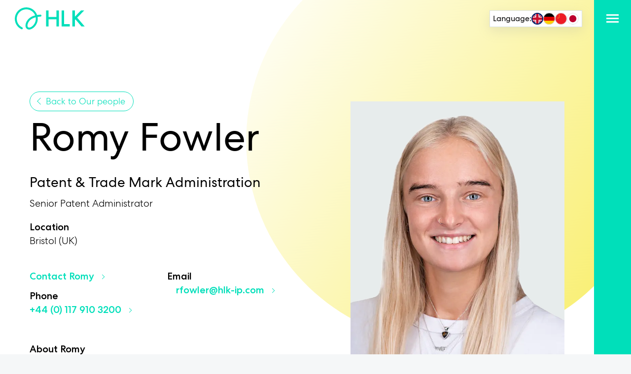

--- FILE ---
content_type: text/html; charset=UTF-8
request_url: https://www.hlk-ip.com/people/romy-fowler/
body_size: 27746
content:
<!DOCTYPE HTML>

<html class="no-js"
      lang="en-GB">
<head>
      <meta http-equiv="Content-Type" content="text/html; charset=UTF-8"/>
<script type="text/javascript">
/* <![CDATA[ */
var gform;gform||(document.addEventListener("gform_main_scripts_loaded",function(){gform.scriptsLoaded=!0}),document.addEventListener("gform/theme/scripts_loaded",function(){gform.themeScriptsLoaded=!0}),window.addEventListener("DOMContentLoaded",function(){gform.domLoaded=!0}),gform={domLoaded:!1,scriptsLoaded:!1,themeScriptsLoaded:!1,isFormEditor:()=>"function"==typeof InitializeEditor,callIfLoaded:function(o){return!(!gform.domLoaded||!gform.scriptsLoaded||!gform.themeScriptsLoaded&&!gform.isFormEditor()||(gform.isFormEditor()&&console.warn("The use of gform.initializeOnLoaded() is deprecated in the form editor context and will be removed in Gravity Forms 3.1."),o(),0))},initializeOnLoaded:function(o){gform.callIfLoaded(o)||(document.addEventListener("gform_main_scripts_loaded",()=>{gform.scriptsLoaded=!0,gform.callIfLoaded(o)}),document.addEventListener("gform/theme/scripts_loaded",()=>{gform.themeScriptsLoaded=!0,gform.callIfLoaded(o)}),window.addEventListener("DOMContentLoaded",()=>{gform.domLoaded=!0,gform.callIfLoaded(o)}))},hooks:{action:{},filter:{}},addAction:function(o,r,e,t){gform.addHook("action",o,r,e,t)},addFilter:function(o,r,e,t){gform.addHook("filter",o,r,e,t)},doAction:function(o){gform.doHook("action",o,arguments)},applyFilters:function(o){return gform.doHook("filter",o,arguments)},removeAction:function(o,r){gform.removeHook("action",o,r)},removeFilter:function(o,r,e){gform.removeHook("filter",o,r,e)},addHook:function(o,r,e,t,n){null==gform.hooks[o][r]&&(gform.hooks[o][r]=[]);var d=gform.hooks[o][r];null==n&&(n=r+"_"+d.length),gform.hooks[o][r].push({tag:n,callable:e,priority:t=null==t?10:t})},doHook:function(r,o,e){var t;if(e=Array.prototype.slice.call(e,1),null!=gform.hooks[r][o]&&((o=gform.hooks[r][o]).sort(function(o,r){return o.priority-r.priority}),o.forEach(function(o){"function"!=typeof(t=o.callable)&&(t=window[t]),"action"==r?t.apply(null,e):e[0]=t.apply(null,e)})),"filter"==r)return e[0]},removeHook:function(o,r,t,n){var e;null!=gform.hooks[o][r]&&(e=(e=gform.hooks[o][r]).filter(function(o,r,e){return!!(null!=n&&n!=o.tag||null!=t&&t!=o.priority)}),gform.hooks[o][r]=e)}});
/* ]]> */
</script>

      <meta http-equiv="X-UA-Compatible"content="IE=edge,chrome=1">
      <meta name="viewport" content="initial-scale=1.0,width=device-width" />
      <meta name="description" content="">
      <link rel="apple-touch-icon" sizes="57x57" href="https://www.hlk-ip.com/wp-content/themes/hlk/img/favicon/apple-icon-57x57.png">
      <link rel="apple-touch-icon" sizes="60x60" href="https://www.hlk-ip.com/wp-content/themes/hlk/img/favicon/apple-icon-60x60.png">
      <link rel="apple-touch-icon" sizes="72x72" href="https://www.hlk-ip.com/wp-content/themes/hlk/img/favicon/apple-icon-72x72.png">
      <link rel="apple-touch-icon" sizes="76x76" href="https://www.hlk-ip.com/wp-content/themes/hlk/img/favicon/apple-icon-76x76.png">
      <link rel="apple-touch-icon" sizes="114x114" href="https://www.hlk-ip.com/wp-content/themes/hlk/img/favicon/apple-icon-114x114.png">
      <link rel="apple-touch-icon" sizes="120x120" href="https://www.hlk-ip.com/wp-content/themes/hlk/img/favicon/apple-icon-120x120.png">
      <link rel="apple-touch-icon" sizes="144x144" href="https://www.hlk-ip.com/wp-content/themes/hlk/img/favicon/apple-icon-144x144.png">
      <link rel="apple-touch-icon" sizes="152x152" href="https://www.hlk-ip.com/wp-content/themes/hlk/img/favicon/apple-icon-152x152.png">
      <link rel="apple-touch-icon" sizes="180x180" href="https://www.hlk-ip.com/wp-content/themes/hlk/img/favicon/apple-icon-180x180.png">
      <link rel="icon" type="image/png" sizes="192x192" href="https://www.hlk-ip.com/wp-content/themes/hlk/img/favicon/android-icon-192x192.png">
      <link rel="icon" type="image/png" sizes="32x32" href="https://www.hlk-ip.com/wp-content/themes/hlk/img/favicon/favicon-32x32.png">
      <link rel="icon" type="image/png" sizes="96x96" href="https://www.hlk-ip.com/wp-content/themes/hlk/img/favicon/favicon-96x96.png">
      <link rel="icon" type="image/png" sizes="16x16" href="https://www.hlk-ip.com/wp-content/themes/hlk/img/favicon/favicon-16x16.png">
      <link rel="manifest" href="https://www.hlk-ip.com/wp-content/themes/hlk/img/favicon/manifest.json">
      <meta name="msapplication-TileColor" content="#00C5A4">
      <meta name="msapplication-TileImage" content="/img/favicon/ms-icon-144x144.png">
      <meta name="theme-color" content="#00C5A4">

      <link rel="shortcut icon" href="https://www.hlk-ip.com/wp-content/themes/hlk/img/favicon/favicon.ico" sizes="16x16" type="image/vnd.microsoft.icon">

      
      
      
      <meta name='robots' content='index, follow, max-image-preview:large, max-snippet:-1, max-video-preview:-1' />
	<style>img:is([sizes="auto" i], [sizes^="auto," i]) { contain-intrinsic-size: 3000px 1500px }</style>
	
	<!-- This site is optimized with the Yoast SEO plugin v26.8 - https://yoast.com/product/yoast-seo-wordpress/ -->
	<title>Romy Fowler - HLK</title>
	<link rel="canonical" href="https://www.hlk-ip.com/people/romy-fowler/" />
	<meta property="og:locale" content="en_GB" />
	<meta property="og:type" content="article" />
	<meta property="og:title" content="Romy Fowler - HLK" />
	<meta property="og:description" content="Romy joined HLK in August 2019 as a Trainee Patent Administrator in the Tech team after graduating in July 2019 from Cardiff University with a History degree. After gaining knowledge of International, European and British patents, Romy completed CIPA&#8217;s Introductory Patent Administrators’ Course. In April 2022, Romy qualified as Patent Administrator." />
	<meta property="og:url" content="https://www.hlk-ip.com/people/romy-fowler/" />
	<meta property="og:site_name" content="HLK" />
	<meta property="article:modified_time" content="2024-05-01T09:21:39+00:00" />
	<meta property="og:image" content="https://www.hlk-ip.com/wp-content/uploads/2019/10/Romy-Fowler-1.png" />
	<meta property="og:image:width" content="632" />
	<meta property="og:image:height" content="842" />
	<meta property="og:image:type" content="image/png" />
	<meta name="twitter:card" content="summary_large_image" />
	<meta name="twitter:label1" content="Estimated reading time" />
	<meta name="twitter:data1" content="1 minute" />
	<script type="application/ld+json" class="yoast-schema-graph">{"@context":"https://schema.org","@graph":[{"@type":"WebPage","@id":"https://www.hlk-ip.com/people/romy-fowler/","url":"https://www.hlk-ip.com/people/romy-fowler/","name":"Romy Fowler - HLK","isPartOf":{"@id":"https://www.hlk-ip.com/#website"},"primaryImageOfPage":{"@id":"https://www.hlk-ip.com/people/romy-fowler/#primaryimage"},"image":{"@id":"https://www.hlk-ip.com/people/romy-fowler/#primaryimage"},"thumbnailUrl":"https://www.hlk-ip.com/wp-content/uploads/2019/10/Romy-Fowler-1.png","datePublished":"2019-10-09T14:21:52+00:00","dateModified":"2024-05-01T09:21:39+00:00","breadcrumb":{"@id":"https://www.hlk-ip.com/people/romy-fowler/#breadcrumb"},"inLanguage":"en-GB","potentialAction":[{"@type":"ReadAction","target":["https://www.hlk-ip.com/people/romy-fowler/"]}]},{"@type":"ImageObject","inLanguage":"en-GB","@id":"https://www.hlk-ip.com/people/romy-fowler/#primaryimage","url":"https://www.hlk-ip.com/wp-content/uploads/2019/10/Romy-Fowler-1.png","contentUrl":"https://www.hlk-ip.com/wp-content/uploads/2019/10/Romy-Fowler-1.png","width":632,"height":842},{"@type":"BreadcrumbList","@id":"https://www.hlk-ip.com/people/romy-fowler/#breadcrumb","itemListElement":[{"@type":"ListItem","position":1,"name":"People","item":"https://www.hlk-ip.com/people/"},{"@type":"ListItem","position":2,"name":"Romy Fowler"}]},{"@type":"WebSite","@id":"https://www.hlk-ip.com/#website","url":"https://www.hlk-ip.com/","name":"HLK","description":"IP experts who think like you","potentialAction":[{"@type":"SearchAction","target":{"@type":"EntryPoint","urlTemplate":"https://www.hlk-ip.com/?s={search_term_string}"},"query-input":{"@type":"PropertyValueSpecification","valueRequired":true,"valueName":"search_term_string"}}],"inLanguage":"en-GB"}]}</script>
	<!-- / Yoast SEO plugin. -->


<link rel="alternate" type="application/rss+xml" title="HLK &raquo; Feed" href="https://www.hlk-ip.com/feed/"/>
<link rel="stylesheet" href="https://www.hlk-ip.com/wp-includes/css/dist/block-library/style.min.css?ver=781b8bdcb01271435e75bd0e8047807c">
<style id='classic-theme-styles-inline-css' type='text/css'>
/*! This file is auto-generated */
.wp-block-button__link{color:#fff;background-color:#32373c;border-radius:9999px;box-shadow:none;text-decoration:none;padding:calc(.667em + 2px) calc(1.333em + 2px);font-size:1.125em}.wp-block-file__button{background:#32373c;color:#fff;text-decoration:none}
</style>
<style id='global-styles-inline-css' type='text/css'>
:root{--wp--preset--aspect-ratio--square: 1;--wp--preset--aspect-ratio--4-3: 4/3;--wp--preset--aspect-ratio--3-4: 3/4;--wp--preset--aspect-ratio--3-2: 3/2;--wp--preset--aspect-ratio--2-3: 2/3;--wp--preset--aspect-ratio--16-9: 16/9;--wp--preset--aspect-ratio--9-16: 9/16;--wp--preset--color--black: #000000;--wp--preset--color--cyan-bluish-gray: #abb8c3;--wp--preset--color--white: #ffffff;--wp--preset--color--pale-pink: #f78da7;--wp--preset--color--vivid-red: #cf2e2e;--wp--preset--color--luminous-vivid-orange: #ff6900;--wp--preset--color--luminous-vivid-amber: #fcb900;--wp--preset--color--light-green-cyan: #7bdcb5;--wp--preset--color--vivid-green-cyan: #00d084;--wp--preset--color--pale-cyan-blue: #8ed1fc;--wp--preset--color--vivid-cyan-blue: #0693e3;--wp--preset--color--vivid-purple: #9b51e0;--wp--preset--color--emerald: #00dfba;--wp--preset--color--emerald-dark: #00c5a4;--wp--preset--color--sapphire: #1312ef;--wp--preset--color--grape: #654ab5;--wp--preset--color--peach: #ffbe9f;--wp--preset--color--olive: #baceba;--wp--preset--color--lemon: #f9f074;--wp--preset--color--stone: #d9e1e2;--wp--preset--color--steel: #98a4ae;--wp--preset--color--slate: #425563;--wp--preset--color--charcoal: #101820;--wp--preset--color--very-light-grey: #f5f7f8;--wp--preset--color--light-grey: #98a4ae;--wp--preset--color--very-dark-grey: #444;--wp--preset--gradient--vivid-cyan-blue-to-vivid-purple: linear-gradient(135deg,rgba(6,147,227,1) 0%,rgb(155,81,224) 100%);--wp--preset--gradient--light-green-cyan-to-vivid-green-cyan: linear-gradient(135deg,rgb(122,220,180) 0%,rgb(0,208,130) 100%);--wp--preset--gradient--luminous-vivid-amber-to-luminous-vivid-orange: linear-gradient(135deg,rgba(252,185,0,1) 0%,rgba(255,105,0,1) 100%);--wp--preset--gradient--luminous-vivid-orange-to-vivid-red: linear-gradient(135deg,rgba(255,105,0,1) 0%,rgb(207,46,46) 100%);--wp--preset--gradient--very-light-gray-to-cyan-bluish-gray: linear-gradient(135deg,rgb(238,238,238) 0%,rgb(169,184,195) 100%);--wp--preset--gradient--cool-to-warm-spectrum: linear-gradient(135deg,rgb(74,234,220) 0%,rgb(151,120,209) 20%,rgb(207,42,186) 40%,rgb(238,44,130) 60%,rgb(251,105,98) 80%,rgb(254,248,76) 100%);--wp--preset--gradient--blush-light-purple: linear-gradient(135deg,rgb(255,206,236) 0%,rgb(152,150,240) 100%);--wp--preset--gradient--blush-bordeaux: linear-gradient(135deg,rgb(254,205,165) 0%,rgb(254,45,45) 50%,rgb(107,0,62) 100%);--wp--preset--gradient--luminous-dusk: linear-gradient(135deg,rgb(255,203,112) 0%,rgb(199,81,192) 50%,rgb(65,88,208) 100%);--wp--preset--gradient--pale-ocean: linear-gradient(135deg,rgb(255,245,203) 0%,rgb(182,227,212) 50%,rgb(51,167,181) 100%);--wp--preset--gradient--electric-grass: linear-gradient(135deg,rgb(202,248,128) 0%,rgb(113,206,126) 100%);--wp--preset--gradient--midnight: linear-gradient(135deg,rgb(2,3,129) 0%,rgb(40,116,252) 100%);--wp--preset--font-size--small: 12px;--wp--preset--font-size--medium: 20px;--wp--preset--font-size--large: 36px;--wp--preset--font-size--x-large: 42px;--wp--preset--font-size--regular: 16px;--wp--preset--font-size--huge: 50px;--wp--preset--spacing--20: 0.44rem;--wp--preset--spacing--30: 0.67rem;--wp--preset--spacing--40: 1rem;--wp--preset--spacing--50: 1.5rem;--wp--preset--spacing--60: 2.25rem;--wp--preset--spacing--70: 3.38rem;--wp--preset--spacing--80: 5.06rem;--wp--preset--shadow--natural: 6px 6px 9px rgba(0, 0, 0, 0.2);--wp--preset--shadow--deep: 12px 12px 50px rgba(0, 0, 0, 0.4);--wp--preset--shadow--sharp: 6px 6px 0px rgba(0, 0, 0, 0.2);--wp--preset--shadow--outlined: 6px 6px 0px -3px rgba(255, 255, 255, 1), 6px 6px rgba(0, 0, 0, 1);--wp--preset--shadow--crisp: 6px 6px 0px rgba(0, 0, 0, 1);}:where(.is-layout-flex){gap: 0.5em;}:where(.is-layout-grid){gap: 0.5em;}body .is-layout-flex{display: flex;}.is-layout-flex{flex-wrap: wrap;align-items: center;}.is-layout-flex > :is(*, div){margin: 0;}body .is-layout-grid{display: grid;}.is-layout-grid > :is(*, div){margin: 0;}:where(.wp-block-columns.is-layout-flex){gap: 2em;}:where(.wp-block-columns.is-layout-grid){gap: 2em;}:where(.wp-block-post-template.is-layout-flex){gap: 1.25em;}:where(.wp-block-post-template.is-layout-grid){gap: 1.25em;}.has-black-color{color: var(--wp--preset--color--black) !important;}.has-cyan-bluish-gray-color{color: var(--wp--preset--color--cyan-bluish-gray) !important;}.has-white-color{color: var(--wp--preset--color--white) !important;}.has-pale-pink-color{color: var(--wp--preset--color--pale-pink) !important;}.has-vivid-red-color{color: var(--wp--preset--color--vivid-red) !important;}.has-luminous-vivid-orange-color{color: var(--wp--preset--color--luminous-vivid-orange) !important;}.has-luminous-vivid-amber-color{color: var(--wp--preset--color--luminous-vivid-amber) !important;}.has-light-green-cyan-color{color: var(--wp--preset--color--light-green-cyan) !important;}.has-vivid-green-cyan-color{color: var(--wp--preset--color--vivid-green-cyan) !important;}.has-pale-cyan-blue-color{color: var(--wp--preset--color--pale-cyan-blue) !important;}.has-vivid-cyan-blue-color{color: var(--wp--preset--color--vivid-cyan-blue) !important;}.has-vivid-purple-color{color: var(--wp--preset--color--vivid-purple) !important;}.has-black-background-color{background-color: var(--wp--preset--color--black) !important;}.has-cyan-bluish-gray-background-color{background-color: var(--wp--preset--color--cyan-bluish-gray) !important;}.has-white-background-color{background-color: var(--wp--preset--color--white) !important;}.has-pale-pink-background-color{background-color: var(--wp--preset--color--pale-pink) !important;}.has-vivid-red-background-color{background-color: var(--wp--preset--color--vivid-red) !important;}.has-luminous-vivid-orange-background-color{background-color: var(--wp--preset--color--luminous-vivid-orange) !important;}.has-luminous-vivid-amber-background-color{background-color: var(--wp--preset--color--luminous-vivid-amber) !important;}.has-light-green-cyan-background-color{background-color: var(--wp--preset--color--light-green-cyan) !important;}.has-vivid-green-cyan-background-color{background-color: var(--wp--preset--color--vivid-green-cyan) !important;}.has-pale-cyan-blue-background-color{background-color: var(--wp--preset--color--pale-cyan-blue) !important;}.has-vivid-cyan-blue-background-color{background-color: var(--wp--preset--color--vivid-cyan-blue) !important;}.has-vivid-purple-background-color{background-color: var(--wp--preset--color--vivid-purple) !important;}.has-black-border-color{border-color: var(--wp--preset--color--black) !important;}.has-cyan-bluish-gray-border-color{border-color: var(--wp--preset--color--cyan-bluish-gray) !important;}.has-white-border-color{border-color: var(--wp--preset--color--white) !important;}.has-pale-pink-border-color{border-color: var(--wp--preset--color--pale-pink) !important;}.has-vivid-red-border-color{border-color: var(--wp--preset--color--vivid-red) !important;}.has-luminous-vivid-orange-border-color{border-color: var(--wp--preset--color--luminous-vivid-orange) !important;}.has-luminous-vivid-amber-border-color{border-color: var(--wp--preset--color--luminous-vivid-amber) !important;}.has-light-green-cyan-border-color{border-color: var(--wp--preset--color--light-green-cyan) !important;}.has-vivid-green-cyan-border-color{border-color: var(--wp--preset--color--vivid-green-cyan) !important;}.has-pale-cyan-blue-border-color{border-color: var(--wp--preset--color--pale-cyan-blue) !important;}.has-vivid-cyan-blue-border-color{border-color: var(--wp--preset--color--vivid-cyan-blue) !important;}.has-vivid-purple-border-color{border-color: var(--wp--preset--color--vivid-purple) !important;}.has-vivid-cyan-blue-to-vivid-purple-gradient-background{background: var(--wp--preset--gradient--vivid-cyan-blue-to-vivid-purple) !important;}.has-light-green-cyan-to-vivid-green-cyan-gradient-background{background: var(--wp--preset--gradient--light-green-cyan-to-vivid-green-cyan) !important;}.has-luminous-vivid-amber-to-luminous-vivid-orange-gradient-background{background: var(--wp--preset--gradient--luminous-vivid-amber-to-luminous-vivid-orange) !important;}.has-luminous-vivid-orange-to-vivid-red-gradient-background{background: var(--wp--preset--gradient--luminous-vivid-orange-to-vivid-red) !important;}.has-very-light-gray-to-cyan-bluish-gray-gradient-background{background: var(--wp--preset--gradient--very-light-gray-to-cyan-bluish-gray) !important;}.has-cool-to-warm-spectrum-gradient-background{background: var(--wp--preset--gradient--cool-to-warm-spectrum) !important;}.has-blush-light-purple-gradient-background{background: var(--wp--preset--gradient--blush-light-purple) !important;}.has-blush-bordeaux-gradient-background{background: var(--wp--preset--gradient--blush-bordeaux) !important;}.has-luminous-dusk-gradient-background{background: var(--wp--preset--gradient--luminous-dusk) !important;}.has-pale-ocean-gradient-background{background: var(--wp--preset--gradient--pale-ocean) !important;}.has-electric-grass-gradient-background{background: var(--wp--preset--gradient--electric-grass) !important;}.has-midnight-gradient-background{background: var(--wp--preset--gradient--midnight) !important;}.has-small-font-size{font-size: var(--wp--preset--font-size--small) !important;}.has-medium-font-size{font-size: var(--wp--preset--font-size--medium) !important;}.has-large-font-size{font-size: var(--wp--preset--font-size--large) !important;}.has-x-large-font-size{font-size: var(--wp--preset--font-size--x-large) !important;}
:where(.wp-block-post-template.is-layout-flex){gap: 1.25em;}:where(.wp-block-post-template.is-layout-grid){gap: 1.25em;}
:where(.wp-block-columns.is-layout-flex){gap: 2em;}:where(.wp-block-columns.is-layout-grid){gap: 2em;}
:root :where(.wp-block-pullquote){font-size: 1.5em;line-height: 1.6;}
</style>
<link rel="stylesheet" href="https://www.hlk-ip.com/wp-content/themes/hlk/css/core.css?ver=1742914268-280126">
<link rel="stylesheet" href="https://www.hlk-ip.com/wp-content/cache/borlabs-cookie/borlabs-cookie_1_en.css?ver=2.3.6-186">
<link rel="stylesheet" href="https://www.hlk-ip.com/wp-content/plugins/searchwp/assets/css/frontend/search-forms.min.css?ver=4.5.5">
<script type="text/javascript" id="borlabs-cookie-prioritize-js-extra">
/* <![CDATA[ */
var borlabsCookiePrioritized = {"domain":"www.hlk-ip.com","path":"\/","version":"1","bots":"1","optInJS":{"essential":{"google-tag-manager":""},"external-media":{"google-analytics":"PHNjcmlwdD4NCndpbmRvdy5kYXRhTGF5ZXIgPSB3aW5kb3cuZGF0YUxheWVyIHx8IFtdOw0KICB3aW5kb3cuZGF0YUxheWVyLnB1c2goew0KICAgIGV2ZW50OiAnYm9ybGFic0Nvb2tpZU9wdEluR29vZ2xlQW5hbHl0aWNzJywNCiAgfSk7DQo8L3NjcmlwdD4="}}};
/* ]]> */
</script>
<script type="text/javascript" src="https://www.hlk-ip.com/wp-content/plugins/borlabs-cookie/assets/javascript/borlabs-cookie-prioritize.min.js?ver=2.3.6" id="borlabs-cookie-prioritize-js"></script>
<!-- Stream WordPress user activity plugin v4.1.1 -->
<!-- Google Tag Manager -->
<script>(function(w,d,s,l,i){w[l]=w[l]||[];w[l].push({"gtm.start":
new Date().getTime(),event:"gtm.js"});var f=d.getElementsByTagName(s)[0],
j=d.createElement(s),dl=l!="dataLayer"?"&l="+l:"";j.async=true;j.src=
"https://www.googletagmanager.com/gtm.js?id="+i+dl;f.parentNode.insertBefore(j,f);
})(window,document,"script","dataLayer","GTM-PZTNBRG");</script>
<!-- End Google Tag Manager -->		<style type="text/css" id="wp-custom-css">
			.locations-menu .tabbed-content.tabs-side .tabs {
 	margin-bottom: 12rem;

}		</style>
		</head>
<body class="wp-singular people-template-default single single-people postid-1170 wp-theme-hlk is-loading site-id--1 logo_is_175_years romy-fowler" data-at-top="true"   data-service="protection" >

<!-- Google Tag Manager (noscript) -->
<noscript><iframe src='https://www.googletagmanager.com/ns.html?id=GTM-PZTNBRG' height='0' width='0' style='display:none;visibility:hidden'></iframe></noscript>
<!-- End Google Tag Manager (noscript) -->

<div class="site-container">

      <div class="container">
            <div class="row">
                  <div class="col">
                        <a class="skip-link" href="#main-content" tabindex="0">
                              Skip to main content                        </a>
                  </div><!-- /l-col-1 -->
            </div><!-- /row -->
      </div><!-- /container -->

      <header role="banner">

    <!-- SITE LOGO -->
    <div class="site-header site-header--logo">
        <a href="/"
        class="site-logo site-logo--175-years"
        aria-label="Logo link to homepage"
        >
        <!-- /www/wp-content/uploads/2026/01/hlk_logo_master.svg --><?xml version="1.0" encoding="utf-8"?>
<!-- Generator: Adobe Illustrator 26.5.0, SVG Export Plug-In . SVG Version: 6.00 Build 0)  -->
<svg version="1.1" id="Layer_1" xmlns="http://www.w3.org/2000/svg" xmlns:xlink="http://www.w3.org/1999/xlink" x="0px" y="0px" viewBox="0 0 263.724 83.654" style="enable-background:new 0 0 263.724 83.654;" xml:space="preserve">
<path class="st0" d="M96.575,27.465c-4.501,0.254-8.743,0.707-12.616,1.346C76.066,6.452,51.493-5.393,29.06,2.392
	C18.154,6.175,9.38,13.979,4.354,24.366c-5.038,10.38-5.728,22.1-1.942,33.002C6.247,68.42,14.188,77.259,24.768,82.255
	c0.878,0.419,1.866,0.471,2.783,0.143c0.921-0.329,1.658-0.996,2.074-1.878c0.419-0.877,0.469-1.864,0.143-2.781
	c-0.328-0.922-0.996-1.659-1.88-2.076C19.1,71.501,12.501,64.152,9.306,54.97c-3.146-9.054-2.575-18.795,1.607-27.427
	c4.181-8.628,11.474-15.111,20.534-18.256c18.202-6.316,38.39,3.106,45.281,21.028c-16.225,4.093-23.775,11.531-28.053,16.794
	c-4.856,5.982-9.315,15.755-8.329,24.104c0.486,4.114,2.289,7.471,5.213,9.709c2.377,1.813,5.225,2.732,8.463,2.732l0.326-0.021
	l0.001-0.003c0.8-0.015,1.622-0.087,2.451-0.213c7.584-1.182,15.938-7.131,21.802-15.526c2.714-3.878,4.762-8.068,6.089-12.453
	c1.92-6.355,2.302-12.927,1.135-19.542c3.439-0.538,7.189-0.923,11.155-1.144c2.012-0.116,3.556-1.842,3.44-3.848
	C100.306,28.872,98.633,27.361,96.575,27.465z M77.694,53.351c-1.087,3.625-2.797,7.12-5.081,10.388
	C67.891,70.5,61.282,75.423,55.778,76.28c-2.237,0.344-4.225-0.094-5.75-1.264c-1.325-1.014-2.093-2.552-2.348-4.701
	c-0.63-5.347,2.109-12.993,6.662-18.596c3.625-4.468,10.078-10.79,24.313-14.359C79.589,42.781,79.266,48.157,77.694,53.351z
	 M156.894,11.427h9.476v60.8h-9.476V45.263H127.31v26.964h-9.476v-60.8h9.476v24.78h29.584V11.427z M185.94,63.256h21v8.972h-30.477
	v-60.8h9.477V63.256z M263.724,72.227H251.59l-22.855-26.9l-2.226,2.283v24.617h-9.476v-60.8h9.476V35.25l23.19-23.823h12.201
	l-26.804,27.502L263.724,72.227z"/>
</svg>
        </a>
    </div>

    <div id="site-header"
         class="site-header"
    >
        <div class="container">
                        <!-- LANGUAGE SELECT -->
            <div id="language-select" class="site-header__language-select language-select">

                <div class="site-header__language-select--mobile">
                    <div class="menu-language-menu-container"><form class="header-form"><select class="header-form__select"><option value="https://www.hlk-ip.com/" data-site-id="site-id-1">English</option>
<option value="https://www.hlk-ip.de/" data-site-id="site-id-4">Deutsch</option>
<option value="https://www.hlk-ip.cn/" data-site-id="site-id-3">中文</option>
<option value="https://www.hlk-ip.jp/" data-site-id="site-id-5">日本語</option>
</select></form></div>                </div>

                <div class="site-header__language-select--desktop">
                    <div class="menu-language-menu-container"><ul id="menu-language-menu-1" class="menu"><li id="menu-item-2113" class="site-id-1 mlp-language-nav-item menu-item menu-item-type-mlp_language menu-item-object-mlp_language mlp-current-language-item menu-item-2113"><a rel="alternate" href="https://www.hlk-ip.com/" lang="en-GB" hreflang="en-GB">English</a></li>
<li id="menu-item-2115" class="site-id-4 mlp-language-nav-item menu-item menu-item-type-mlp_language menu-item-object-mlp_language menu-item-2115"><a rel="alternate" href="https://www.hlk-ip.de/" lang="de-DE" hreflang="de-DE">Deutsch</a></li>
<li id="menu-item-2114" class="site-id-3 mlp-language-nav-item menu-item menu-item-type-mlp_language menu-item-object-mlp_language menu-item-2114"><a rel="alternate" href="https://www.hlk-ip.cn/" lang="zh-Hans-CN" hreflang="zh-Hans-CN">中文</a></li>
<li id="menu-item-2116" class="site-id-5 mlp-language-nav-item menu-item menu-item-type-mlp_language menu-item-object-mlp_language menu-item-2116"><a rel="alternate" href="https://www.hlk-ip.jp/" lang="ja-JP" hreflang="ja-JP">日本語</a></li>
</ul></div>                </div>

            </div>
            
            <!-- HAMBURGER -->
            <a href="#"
               id="hamburger"
               class="site-header__hamburger hamburger"
               aria-label="Hamburger toggle menu"
            >
                <div class="hamburger__bg"></div>
                <div><i></i><i></i><i></i></div>
            </a>

            <!-- FLY OUT -->
            <section class="site-header__fly-out fly-out">

                <div class="fly-out__panel fly-out__panel-primary">
                    <div class="container container-non-eu">

                            <a href="/" class="fly-out__logo fly-out__logo--175-years" aria-label="Logo link to homepage">
                            <!-- /www/wp-content/uploads/2026/01/hlk_logo_master.svg --><?xml version="1.0" encoding="utf-8"?>
<!-- Generator: Adobe Illustrator 26.5.0, SVG Export Plug-In . SVG Version: 6.00 Build 0)  -->
<svg version="1.1" id="Layer_1" xmlns="http://www.w3.org/2000/svg" xmlns:xlink="http://www.w3.org/1999/xlink" x="0px" y="0px" viewBox="0 0 263.724 83.654" style="enable-background:new 0 0 263.724 83.654;" xml:space="preserve">
<path class="st0" d="M96.575,27.465c-4.501,0.254-8.743,0.707-12.616,1.346C76.066,6.452,51.493-5.393,29.06,2.392
	C18.154,6.175,9.38,13.979,4.354,24.366c-5.038,10.38-5.728,22.1-1.942,33.002C6.247,68.42,14.188,77.259,24.768,82.255
	c0.878,0.419,1.866,0.471,2.783,0.143c0.921-0.329,1.658-0.996,2.074-1.878c0.419-0.877,0.469-1.864,0.143-2.781
	c-0.328-0.922-0.996-1.659-1.88-2.076C19.1,71.501,12.501,64.152,9.306,54.97c-3.146-9.054-2.575-18.795,1.607-27.427
	c4.181-8.628,11.474-15.111,20.534-18.256c18.202-6.316,38.39,3.106,45.281,21.028c-16.225,4.093-23.775,11.531-28.053,16.794
	c-4.856,5.982-9.315,15.755-8.329,24.104c0.486,4.114,2.289,7.471,5.213,9.709c2.377,1.813,5.225,2.732,8.463,2.732l0.326-0.021
	l0.001-0.003c0.8-0.015,1.622-0.087,2.451-0.213c7.584-1.182,15.938-7.131,21.802-15.526c2.714-3.878,4.762-8.068,6.089-12.453
	c1.92-6.355,2.302-12.927,1.135-19.542c3.439-0.538,7.189-0.923,11.155-1.144c2.012-0.116,3.556-1.842,3.44-3.848
	C100.306,28.872,98.633,27.361,96.575,27.465z M77.694,53.351c-1.087,3.625-2.797,7.12-5.081,10.388
	C67.891,70.5,61.282,75.423,55.778,76.28c-2.237,0.344-4.225-0.094-5.75-1.264c-1.325-1.014-2.093-2.552-2.348-4.701
	c-0.63-5.347,2.109-12.993,6.662-18.596c3.625-4.468,10.078-10.79,24.313-14.359C79.589,42.781,79.266,48.157,77.694,53.351z
	 M156.894,11.427h9.476v60.8h-9.476V45.263H127.31v26.964h-9.476v-60.8h9.476v24.78h29.584V11.427z M185.94,63.256h21v8.972h-30.477
	v-60.8h9.477V63.256z M263.724,72.227H251.59l-22.855-26.9l-2.226,2.283v24.617h-9.476v-60.8h9.476V35.25l23.19-23.823h12.201
	l-26.804,27.502L263.724,72.227z"/>
</svg>
                            </a>

                                                            <!-- CLIENT LOGIN -->
                                <a href="https://www.haseltinelink.com/lm_auth_proxy?DoLMLogin?curl=L2f&amp;curlid=1800750693-4051886096" class="client-login">Client login</a>
                            
                        <!-- SEARCH FORM -->
                        <form class="search-form" role="search" action="https://www.hlk-ip.com/">
                                <label for="search-input"
                                       class="screen-reader-text"
                                >Search...                                </label>
                                <input type="text"
                                       name="s"
                                       id="search-input"
                                       placeholder="Search..."
                                       autocomplete="off"
                                >
                                <input type="submit"
                                       value="Search"
                                >
                        </form>

                        <!-- PRIMARY NAV -->
                        <nav class="primary-nav"
                             role="navigation"
                        >
                            <div class="menu-main-menu-container"><ul id="menu-main-menu" class="menu"><li id="menu-item-6784" class="menu-item menu-item-type-post_type menu-item-object-page menu-item-has-children menu-item-6784" data-secondary-bg-hex="#98a4ae"><a href="https://www.hlk-ip.com/about-us/">About us</a>
<ul class="sub-menu" data-index="1" data-depth="0">
	<li id="menu-item-6791" class="menu-item menu-item-type-post_type menu-item-object-page menu-item-6791" data-secondary-bg-hex="#98a4ae"><a href="https://www.hlk-ip.com/about-us/why-hlk/">Why HLK</a></li>
	<li id="menu-item-6792" class="menu-item menu-item-type-post_type menu-item-object-page menu-item-6792" data-secondary-bg-hex="#98a4ae"><a href="https://www.hlk-ip.com/about-us/our-history/">Our history</a></li>
	<li id="menu-item-6793" class="menu-item menu-item-type-post_type menu-item-object-page menu-item-6793" data-secondary-bg-hex="#98a4ae"><a href="https://www.hlk-ip.com/about-us/global-reach/">Global reach</a></li>
	<li id="menu-item-17550" class="menu-item menu-item-type-post_type menu-item-object-page menu-item-17550" data-secondary-bg-hex="#98a4ae"><a href="https://www.hlk-ip.com/responsible-business/">Responsible Business</a></li>
	<li id="menu-item-9561" class="menu-item menu-item-type-post_type menu-item-object-page menu-item-9561" data-secondary-bg-hex="#98a4ae"><a href="https://www.hlk-ip.com/about-us/testimonials/">Testimonials</a></li>
	<li id="menu-item-17169" class="menu-item menu-item-type-post_type menu-item-object-page menu-item-17169" data-secondary-bg-hex="#98a4ae"><a href="https://www.hlk-ip.com/about-us/accolades-and-awards/">Accolades &amp; awards</a></li>
	<li id="menu-item-12871" class="menu-item menu-item-type-post_type menu-item-object-page menu-item-12871" data-secondary-bg-hex="#98a4ae"><a href="https://www.hlk-ip.com/about-us/hlk-alumni/">HLK Alumni</a></li>
	<li id="menu-item-17803" class="menu-item menu-item-type-post_type menu-item-object-page menu-item-17803" data-secondary-bg-hex="#98a4ae"><a href="https://www.hlk-ip.com/our-175th-anniversary/">Our 175th anniversary</a></li>
</ul>
</li>
<li id="menu-item-6783" class="menu-item menu-item-type-post_type menu-item-object-page menu-item-has-children menu-item-6783" data-secondary-bg-hex="#98a4ae"><a href="https://www.hlk-ip.com/services/">Our services</a><ul class="sub-menu is_service">	<li id="menu-item-6815" class="menu-item menu-item-type-post_type menu-item-object-services menu-item-has-children menu-item-6815" data-secondary-bg-hex="#98a4ae"><a href="https://www.hlk-ip.com/services/strategy/"><svg xmlns="http://www.w3.org/2000/svg" viewBox="0 0 41.33 34.78"><path d="M41.33 27.89c0-.09-.03-.17-.05-.25-.02-.08-.02-.16-.05-.24 0-.01 0-.01-.01-.02-.04-.1-.12-.19-.18-.28-.03-.04-.05-.09-.09-.14h-.01l-.01-.01-.01-.01-5.58-5.54c-.51-.51-1.33-.51-1.84 0l-.02.02c-.51.53-.5 1.37.02 1.89l3.28 3.26h-4.14c-.69 0-1.35-.28-1.83-.77l-8.3-8.41 8.3-8.41c.48-.49 1.14-.77 1.83-.77h4.14l-3.28 3.26c-.52.52-.53 1.35-.02 1.88.49.52 1.31.54 1.83.04l.02-.02 5.58-5.54v-.01c0-.01.01-.01.01-.01h.01c.06-.03.07-.07.09-.11.08-.1.15-.19.2-.31 0-.01 0-.01.01-.02.03-.08.03-.16.05-.24.02-.08.05-.16.05-.25v-.02c0-.09-.03-.17-.05-.25-.02-.08-.02-.16-.05-.24 0-.01 0-.01-.01-.02-.04-.1-.12-.19-.18-.28-.03-.04-.05-.1-.09-.14 0 0-.01 0-.01-.01l-.01-.01s0-.01-.01-.01L35.34.36c-.51-.51-1.33-.51-1.84 0 .01.03 0 .03 0 .04-.51.53-.5 1.37.02 1.88l3.28 3.26h-4.14c-1.39 0-2.7.55-3.69 1.55l-8.3 8.41-8.3-8.41c-.97-.99-2.3-1.55-3.69-1.55H1.31C.59 5.54 0 6.14 0 6.88c0 .74.59 1.33 1.31 1.33h7.36c.69 0 1.34.27 1.83.77l8.3 8.41-8.3 8.41c-.49.5-1.14.77-1.83.77H1.31c-.72 0-1.31.6-1.31 1.33 0 .74.59 1.33 1.31 1.33h7.36c1.39 0 2.7-.55 3.69-1.55l8.3-8.41 8.3 8.41c.97.99 2.3 1.55 3.69 1.55h4.14l-3.28 3.26c-.52.52-.53 1.36-.02 1.88.49.52 1.31.54 1.83.05.01-.01.02-.02.03-.02l5.58-5.54v-.01l.01-.01h.01c.03-.03.04-.07.07-.1.08-.1.15-.19.2-.31v-.02c.03-.08.03-.16.05-.25.02-.08.05-.16.05-.24l.01-.03" fill="#101820"/></svg>Strategy</a></li>		<li id="menu-item-6817" class="menu-item menu-item-type-post_type menu-item-object-services menu-item-6817" data-secondary-bg-hex="#98a4ae"><a href="https://www.hlk-ip.com/services/strategy/consultancy/">Consultancy</a></li>
		<li id="menu-item-6819" class="menu-item menu-item-type-post_type menu-item-object-services menu-item-6819" data-secondary-bg-hex="#98a4ae"><a href="https://www.hlk-ip.com/services/strategy/ip-audits-funding-for-smes/">IP Audits &amp; funding for SMEs</a></li>
		<li id="menu-item-6828" class="menu-item menu-item-type-post_type menu-item-object-services menu-item-6828" data-secondary-bg-hex="#98a4ae"><a href="https://www.hlk-ip.com/services/strategy/searching-watching/">Searching &amp; watching</a></li>
		<li id="menu-item-6816" class="menu-item menu-item-type-post_type menu-item-object-services menu-item-6816" data-secondary-bg-hex="#98a4ae"><a href="https://www.hlk-ip.com/services/strategy/analytics/">Analytics</a></li>
		<li id="menu-item-6829" class="menu-item menu-item-type-post_type menu-item-object-services menu-item-6829" data-secondary-bg-hex="#98a4ae"><a href="https://www.hlk-ip.com/services/strategy/training/">Training</a></li>
		<li id="menu-item-6844" class="menu-item menu-item-type-post_type menu-item-object-services menu-item-6844" data-secondary-bg-hex="#98a4ae"><a href="https://www.hlk-ip.com/services/strategy/patent-box-and-rd-tax-credits/">Patent Box &amp; R&amp;D tax credits</a></li>
	</ul>
<ul class="sub-menu is_service">	<li id="menu-item-6821" class="menu-item menu-item-type-post_type menu-item-object-services menu-item-has-children menu-item-6821" data-secondary-bg-hex="#98a4ae"><a href="https://www.hlk-ip.com/services/protection/"><svg xmlns="http://www.w3.org/2000/svg" viewBox="0 0 32.88 38"><path d="M2.8 21.31c2.6 5.7 6.7 9.8 13.7 13.7 6.7-3.6 10.9-7.9 13.7-13.8V4.81c-9.2-2.8-17.8-2.8-27.4 0v16.5zm13.7 16.8l-.6-.4c-8.1-4.3-12.8-9-15.8-15.6l-.1-.2V2.81l1-.3c11-3.4 20.5-3.3 31.1 0l1 .3v19l-.1.3c-3.1 6.7-8.1 11.7-15.7 15.6l-.8.4z"/></svg>Protection</a></li>		<li id="menu-item-6825" class="menu-item menu-item-type-post_type menu-item-object-services menu-item-6825" data-secondary-bg-hex="#98a4ae"><a href="https://www.hlk-ip.com/services/protection/patents/">Patents</a></li>
		<li id="menu-item-6827" class="menu-item menu-item-type-post_type menu-item-object-services menu-item-6827" data-secondary-bg-hex="#98a4ae"><a href="https://www.hlk-ip.com/services/protection/trade-marks/">Trade marks</a></li>
		<li id="menu-item-6824" class="menu-item menu-item-type-post_type menu-item-object-services menu-item-6824" data-secondary-bg-hex="#98a4ae"><a href="https://www.hlk-ip.com/services/protection/designs/">Designs</a></li>
		<li id="menu-item-6823" class="menu-item menu-item-type-post_type menu-item-object-services menu-item-6823" data-secondary-bg-hex="#98a4ae"><a href="https://www.hlk-ip.com/services/protection/copyright/">Copyright</a></li>
		<li id="menu-item-6822" class="menu-item menu-item-type-post_type menu-item-object-services menu-item-6822" data-secondary-bg-hex="#98a4ae"><a href="https://www.hlk-ip.com/services/protection/business-information/">Business information</a></li>
		<li id="menu-item-6826" class="menu-item menu-item-type-post_type menu-item-object-services menu-item-6826" data-secondary-bg-hex="#98a4ae"><a href="https://www.hlk-ip.com/services/protection/renewals/">Renewals</a></li>
	</ul>
<ul class="sub-menu is_service">	<li id="menu-item-6830" class="menu-item menu-item-type-post_type menu-item-object-services menu-item-has-children menu-item-6830" data-secondary-bg-hex="#98a4ae"><a href="https://www.hlk-ip.com/services/transactions/"><svg xmlns="http://www.w3.org/2000/svg" viewBox="0 0 39 33.65"><path d="M38.93 27.53c.03-.1.05-.19.05-.3 0-.04.01-.08.01-.13 0-.15-.03-.29-.08-.43-.06-.15-.16-.28-.27-.39-.01-.01-.01-.02-.02-.02l-5.35-5.24c-.5-.49-1.29-.48-1.78.02s-.48 1.29.02 1.78l3.14 3.07H6.55c-2.23 0-4.04-1.76-4.04-3.92s1.81-3.92 4.04-3.92h25.89c3.62 0 6.56-2.89 6.56-6.44 0-3.55-2.94-6.44-6.56-6.44H4.34l3.09-3.02c.49-.5.48-1.29-.02-1.78A1.25 1.25 0 005.67.34L.38 5.52l-.01.01-.01.01c-.02.02-.02.04-.04.06-.18.21-.29.47-.3.75 0 .04-.01.08-.01.12 0 .14.03.28.08.42v.01c0 .01.01.01.02.03.06.13.14.25.24.35.01.01.02.03.03.04l5.35 5.24c.49.49 1.29.48 1.78-.02s.48-1.29-.02-1.78L4.35 7.68h28.1c2.23 0 4.04 1.76 4.04 3.92s-1.81 3.92-4.04 3.92H6.55C2.94 15.53 0 18.42 0 21.97s2.94 6.44 6.55 6.44h28.1l-3.15 3.08c-.5.49-.5 1.28-.02 1.78s1.28.51 1.78.02l5.34-5.23c.01-.01.02-.01.03-.02.03-.03.04-.07.07-.11.06-.08.12-.16.16-.25.04-.05.05-.1.07-.15" fill="#101820"/></svg>Transactions</a></li>		<li id="menu-item-6833" class="menu-item menu-item-type-post_type menu-item-object-services menu-item-6833" data-secondary-bg-hex="#98a4ae"><a href="https://www.hlk-ip.com/services/transactions/due-diligence/">Due-diligence</a></li>
		<li id="menu-item-6834" class="menu-item menu-item-type-post_type menu-item-object-services menu-item-6834" data-secondary-bg-hex="#98a4ae"><a href="https://www.hlk-ip.com/services/transactions/licensing/">Licensing</a></li>
		<li id="menu-item-6831" class="menu-item menu-item-type-post_type menu-item-object-services menu-item-6831" data-secondary-bg-hex="#98a4ae"><a href="https://www.hlk-ip.com/services/transactions/assignments/">Assignments</a></li>
		<li id="menu-item-6835" class="menu-item menu-item-type-post_type menu-item-object-services menu-item-6835" data-secondary-bg-hex="#98a4ae"><a href="https://www.hlk-ip.com/services/transactions/ndas/">NDAs</a></li>
		<li id="menu-item-6836" class="menu-item menu-item-type-post_type menu-item-object-services menu-item-6836" data-secondary-bg-hex="#98a4ae"><a href="https://www.hlk-ip.com/services/transactions/data-technology/">Data &amp; technology</a></li>
		<li id="menu-item-6832" class="menu-item menu-item-type-post_type menu-item-object-services menu-item-6832" data-secondary-bg-hex="#98a4ae"><a href="https://www.hlk-ip.com/services/transactions/commercial-ip-agreements/">Commercial/IP agreements</a></li>
	</ul>
<ul class="sub-menu is_service">	<li id="menu-item-6837" class="menu-item menu-item-type-post_type menu-item-object-services menu-item-has-children menu-item-6837" data-secondary-bg-hex="#98a4ae"><a href="https://www.hlk-ip.com/services/disputes/"><svg xmlns="http://www.w3.org/2000/svg" viewBox="0 0 32.88 29.58"><path d="M28.46 5.42h-1.9V4.8c0-2.65-2.15-4.8-4.8-4.8H4.8C2.15 0 0 2.15 0 4.8v9.88c0 2.65 2.15 4.8 4.8 4.8h1.08l-1.47 5.76a1.117 1.117 0 001.92 1.02l3.83-4.34c.79.75 1.86 1.21 3.03 1.21h8.44L27 29.2c.22.24.52.37.83.37a1.103 1.103 0 001.07-1.38l-1.29-5.06h.84c2.44 0 4.42-1.98 4.42-4.42V9.83c.01-2.43-1.97-4.41-4.41-4.41zM4.8 17.48c-1.54 0-2.8-1.26-2.8-2.8V4.8C2 3.26 3.26 2 4.8 2h16.96c1.54 0 2.8 1.26 2.8 2.8v9.88c0 1.54-1.26 2.8-2.8 2.8H11.43l-4.18 4.73 1.2-4.73H4.8zm26.08 1.24c0 1.33-1.08 2.42-2.42 2.42h-3.42l1.01 3.98-3.51-3.98H13.2c-.67 0-1.27-.27-1.71-.71l.84-.95h9.43c2.65 0 4.8-2.15 4.8-4.8V7.42h1.9c1.33 0 2.42 1.09 2.42 2.42v8.88z" fill-rule="evenodd" clip-rule="evenodd" fill="#1d2630"/></svg>Disputes</a></li>		<li id="menu-item-6843" class="menu-item menu-item-type-post_type menu-item-object-services menu-item-6843" data-secondary-bg-hex="#98a4ae"><a href="https://www.hlk-ip.com/services/disputes/oppositions-appeals/">Oppositions &amp; appeals</a></li>
		<li id="menu-item-6845" class="menu-item menu-item-type-post_type menu-item-object-services menu-item-6845" data-secondary-bg-hex="#98a4ae"><a href="https://www.hlk-ip.com/services/disputes/litigation/">Litigation</a></li>
		<li id="menu-item-6839" class="menu-item menu-item-type-post_type menu-item-object-services menu-item-6839" data-secondary-bg-hex="#98a4ae"><a href="https://www.hlk-ip.com/services/disputes/cancellation/">Cancellation</a></li>
		<li id="menu-item-6841" class="menu-item menu-item-type-post_type menu-item-object-services menu-item-6841" data-secondary-bg-hex="#98a4ae"><a href="https://www.hlk-ip.com/services/disputes/domain-company-name/">Domain &amp; company name</a></li>
		<li id="menu-item-6838" class="menu-item menu-item-type-post_type menu-item-object-services menu-item-6838" data-secondary-bg-hex="#98a4ae"><a href="https://www.hlk-ip.com/services/disputes/anti-counterfeiting/">Anti-counterfeiting</a></li>
		<li id="menu-item-6818" class="menu-item menu-item-type-post_type menu-item-object-services menu-item-6818" data-secondary-bg-hex="#98a4ae"><a href="https://www.hlk-ip.com/services/strategy/freedom-to-operate/">Freedom to operate</a></li>
	</ul>
</li>
<li id="menu-item-7932" class="menu-item menu-item-type-post_type menu-item-object-page menu-item-has-children menu-item-7932" data-secondary-bg-hex="#98a4ae"><a href="https://www.hlk-ip.com/teams/">Our teams</a>
<ul class="sub-menu" data-index="2" data-depth="0">
	<li id="menu-item-7939" class="menu-item menu-item-type-post_type menu-item-object-teams menu-item-7939" data-secondary-bg-hex="#98a4ae"><a href="https://www.hlk-ip.com/teams/tech-team/">Tech</a></li>
	<li id="menu-item-7943" class="menu-item menu-item-type-post_type menu-item-object-teams menu-item-7943" data-secondary-bg-hex="#98a4ae"><a href="https://www.hlk-ip.com/teams/chemistry-life-sciences-team/">Chemistry &#038; life sciences</a></li>
	<li id="menu-item-7941" class="menu-item menu-item-type-post_type menu-item-object-teams menu-item-7941" data-secondary-bg-hex="#98a4ae"><a href="https://www.hlk-ip.com/teams/engineering-environment-team/">Engineering &#038; environment</a></li>
	<li id="menu-item-7938" class="menu-item menu-item-type-post_type menu-item-object-teams menu-item-7938" data-secondary-bg-hex="#98a4ae"><a href="https://www.hlk-ip.com/teams/trade-mark-team/">Trade Marks</a></li>
	<li id="menu-item-7940" class="menu-item menu-item-type-post_type menu-item-object-teams menu-item-7940" data-secondary-bg-hex="#98a4ae"><a href="https://www.hlk-ip.com/teams/legal-team/">Legal</a></li>
	<li id="menu-item-7942" class="menu-item menu-item-type-post_type menu-item-object-teams menu-item-7942" data-secondary-bg-hex="#98a4ae"><a href="https://www.hlk-ip.com/teams/designs-team/">Designs</a></li>
	<li id="menu-item-7933" class="menu-item menu-item-type-post_type menu-item-object-teams menu-item-has-children menu-item-7933" data-secondary-bg-hex="#98a4ae"><a href="https://www.hlk-ip.com/teams/specialist-teams/">Cross disciplinary</a>
	<ul class="sub-menu" data-depth="1">
		<li id="menu-item-7937" class="menu-item menu-item-type-post_type menu-item-object-teams menu-item-7937" data-secondary-bg-hex="#98a4ae"><a href="https://www.hlk-ip.com/teams/specialist-teams/ai-team/">AI</a></li>
		<li id="menu-item-7936" class="menu-item menu-item-type-post_type menu-item-object-teams menu-item-7936" data-secondary-bg-hex="#98a4ae"><a href="https://www.hlk-ip.com/teams/specialist-teams/life-sciences-healthcare-team/">Life sciences &#038; healthcare</a></li>
		<li id="menu-item-7935" class="menu-item menu-item-type-post_type menu-item-object-teams menu-item-7935" data-secondary-bg-hex="#98a4ae"><a href="https://www.hlk-ip.com/teams/specialist-teams/oppositions-appeals-team/">Oppositions &#038; appeals</a></li>
		<li id="menu-item-17853" class="menu-item menu-item-type-post_type menu-item-object-page menu-item-17853" data-secondary-bg-hex="#98a4ae"><a href="https://www.hlk-ip.com/unitary-patent-unified-patent-court/meet-the-core-upc-team/">Unified Patent Court</a></li>
		<li id="menu-item-7934" class="menu-item menu-item-type-post_type menu-item-object-teams menu-item-7934" data-secondary-bg-hex="#98a4ae"><a href="https://www.hlk-ip.com/teams/specialist-teams/materials-team/">Materials</a></li>
		<li id="menu-item-8220" class="menu-item menu-item-type-post_type menu-item-object-teams menu-item-8220" data-secondary-bg-hex="#98a4ae"><a href="https://www.hlk-ip.com/teams/specialist-teams/electronic-systems-and-circuits-team/">Electronic systems &#038; circuits</a></li>
		<li id="menu-item-16032" class="menu-item menu-item-type-post_type menu-item-object-teams menu-item-16032" data-secondary-bg-hex="#98a4ae"><a href="https://www.hlk-ip.com/teams/specialist-teams/semiconductor/">Semiconductor</a></li>
		<li id="menu-item-17854" class="menu-item menu-item-type-post_type menu-item-object-page menu-item-17854" data-secondary-bg-hex="#98a4ae"><a href="https://www.hlk-ip.com/ip-support-for-start-ups/meet-our-team/">Start-ups</a></li>
		<li id="menu-item-8221" class="menu-item menu-item-type-post_type menu-item-object-teams menu-item-8221" data-secondary-bg-hex="#98a4ae"><a href="https://www.hlk-ip.com/teams/specialist-teams/femtech-team/">FemTech</a></li>
		<li id="menu-item-9517" class="menu-item menu-item-type-post_type menu-item-object-teams menu-item-9517" data-secondary-bg-hex="#98a4ae"><a href="https://www.hlk-ip.com/teams/specialist-teams/green-tech-team/">Green tech</a></li>
	</ul>
</li>
</ul>
</li>
<li id="menu-item-6801" class="menu-item menu-item-type-custom menu-item-object-custom menu-item-6801" data-secondary-bg-hex="#98a4ae"><a href="https://www.hlk-ip.com/people/">Our people</a></li>
<li id="menu-item-6800" class="menu-item menu-item-type-custom menu-item-object-custom menu-item-has-children menu-item-6800" data-secondary-bg-hex="#98a4ae"><a href="https://www.hlk-ip.com/news-and-insights/">News &#038; events</a>
<ul class="sub-menu" data-index="1" data-depth="0">
	<li id="menu-item-17757" class="menu-item menu-item-type-post_type menu-item-object-page current_page_parent menu-item-17757" data-secondary-bg-hex="#98a4ae"><a href="https://www.hlk-ip.com/news-and-insights/">News &amp; insights</a></li>
	<li id="menu-item-9464" class="menu-item menu-item-type-post_type menu-item-object-page menu-item-9464" data-secondary-bg-hex="#98a4ae"><a href="https://www.hlk-ip.com/events-webinars/">Events &amp; webinars</a></li>
	<li id="menu-item-14675" class="menu-item menu-item-type-post_type menu-item-object-page menu-item-14675" data-secondary-bg-hex="#1ec1a3"><a href="https://www.hlk-ip.com/imagine-better-ai/">Imagine better AI</a></li>
	<li id="menu-item-16016" class="menu-item menu-item-type-post_type menu-item-object-page menu-item-16016" data-secondary-bg-hex="#1ec1a3"><a href="https://www.hlk-ip.com/ip-support-for-start-ups/">IP support for start-ups</a></li>
	<li id="menu-item-16018" class="menu-item menu-item-type-custom menu-item-object-custom menu-item-16018" data-secondary-bg-hex="#98a4ae"><a href="https://www.hlk-ip.com/knowledge-hub/">Knowledge Hub</a></li>
</ul>
</li>
<li id="menu-item-17848" class="menu-item menu-item-type-post_type menu-item-object-page menu-item-has-children menu-item-17848" data-secondary-bg-hex="#98a4ae"><a href="https://www.hlk-ip.com/unitary-patent-unified-patent-court/">Unified Patent Court &#038; Unitary Patent System</a>
<ul class="sub-menu" data-index="2" data-depth="0">
	<li id="menu-item-17849" class="menu-item menu-item-type-post_type menu-item-object-page menu-item-17849" data-secondary-bg-hex="#98a4ae"><a href="https://www.hlk-ip.com/unitary-patent-unified-patent-court/meet-the-core-upc-team/">Meet the core UPC team</a></li>
	<li id="menu-item-17850" class="menu-item menu-item-type-post_type menu-item-object-page menu-item-17850" data-secondary-bg-hex="#98a4ae"><a href="https://www.hlk-ip.com/unitary-patent-unified-patent-court/upc-litigation-model/">HLK UPC litigation model</a></li>
	<li id="menu-item-17851" class="menu-item menu-item-type-post_type menu-item-object-page menu-item-17851" data-secondary-bg-hex="#98a4ae"><a href="https://www.hlk-ip.com/unitary-patent-unified-patent-court/latest-updates/">Latest UPC updates</a></li>
	<li id="menu-item-17852" class="menu-item menu-item-type-post_type menu-item-object-page menu-item-17852" data-secondary-bg-hex="#98a4ae"><a href="https://www.hlk-ip.com/unitary-patent-unified-patent-court/frequently-asked-questions/">Frequently asked questions</a></li>
</ul>
</li>
<li id="menu-item-6785" class="menu-item menu-item-type-post_type menu-item-object-page menu-item-has-children menu-item-6785" data-secondary-bg-hex="#1ec1a3"><a href="https://www.hlk-ip.com/careers/">Careers</a>
<ul class="sub-menu" data-index="3" data-depth="0">
	<li id="menu-item-6790" class="menu-item menu-item-type-post_type menu-item-object-page menu-item-6790" data-secondary-bg-hex="#1ec1a3"><a href="https://www.hlk-ip.com/careers/qualified-attorneys-solicitors/">Qualified attorneys, Attorneys-at-Law &amp; Solicitors</a></li>
	<li id="menu-item-6789" class="menu-item menu-item-type-post_type menu-item-object-page menu-item-6789" data-secondary-bg-hex="#1ec1a3"><a href="https://www.hlk-ip.com/careers/business-operations-roles/">Business operations roles</a></li>
	<li id="menu-item-6788" class="menu-item menu-item-type-post_type menu-item-object-page menu-item-6788" data-secondary-bg-hex="#1ec1a3"><a href="https://www.hlk-ip.com/careers/trainee-attorneys/">Trainee attorneys</a></li>
	<li id="menu-item-7013" class="menu-item menu-item-type-post_type_archive menu-item-object-vacancies menu-item-7013" data-secondary-bg-hex="#1ec1a3"><a href="https://www.hlk-ip.com/vacancies/">Vacancies</a></li>
	<li id="menu-item-17559" class="menu-item menu-item-type-post_type menu-item-object-page menu-item-17559" data-secondary-bg-hex="#98a4ae"><a href="https://www.hlk-ip.com/responsible-business/equality-diversity-inclusion/">Equality, Diversity &amp; Inclusion</a></li>
	<li id="menu-item-17560" class="menu-item menu-item-type-post_type menu-item-object-page menu-item-17560" data-secondary-bg-hex="#98a4ae"><a href="https://www.hlk-ip.com/responsible-business/">Responsible Business</a></li>
</ul>
</li>
<li id="menu-item-6794" class="menu-item menu-item-type-post_type menu-item-object-page menu-item-6794" data-secondary-bg-hex="#98a4ae"><a href="https://www.hlk-ip.com/location-contact/">Locations &amp; contact</a></li>
</ul></div>                        </nav>

                    </div>
                </div>

                <div class="fly-out__panel fly-out__panel-secondary">
                    <!-- BACK BUTTON -->
                    <a href="#" class="site-header__back">
                        Back
                    </a>

                    <div class="container secondary-nav-container">
                        <!-- SECONDARY NAV -->
                        <div id="secondary-nav" class="secondary-nav"></div>
                    </div>
                    <button href="secondary-nav-end" class="fly-out__panel-secondary__arrow hidden">
                        <div class="fly-out__panel-secondary__arrow-down"></div>
                    </button>
                </div>
            </section>

            
        </div>
    </div>

</header>

      
      
      <main id="main-content" class="content"   data-service="protection" >
<section class="block block--double block--no-pad-bottom people-detail-hero">
    <div class="container vector-bg__container people-detail-hero__block-container">

        <svg class="vector-bg vector-bg--22"
     viewBox="0 0 830 828"
     version="1.1"
     xmlns="http://www.w3.org/2000/svg"
>
    <defs>
        <linearGradient id="linearGradient-bg-21"
                        x1="109.349938%"
                        y1="76.9926655%"
                        x2="-22.7751262%"
                        y2="-8.01667904%"
        >
            <stop stop-color="#F7EA44"
                  stop-opacity="0"
                  offset="0.0844594595%"
            ></stop>
            <stop stop-color="#F7EA44"
                  offset="100%"
            ></stop>
        </linearGradient>
    </defs>
    <g stroke="none"
       stroke-width="1"
       fill="none"
       fill-rule="evenodd"
    >
        <path fill="url(#linearGradient-bg-21)"
              d="M415,828 C644.198171,828 830,642.645886 830,414 C830,185.354114 644.198171,0 415,0 C185.801829,0 0,185.354114 0,414 C0,642.645886 185.801829,828 415,828 Z"
        ></path>
    </g>
</svg>

        <header class="page-title people-detail-title">
                        <a href='https://www.hlk-ip.com/people/' class='btn link-previous-page'>Back to Our people</a>
                        <h1 class="f-book">Romy Fowler</h1>
        </header>

        <div class="people-detail-hero__photo-details-container">
            <img width="632" height="842" src="https://www.hlk-ip.com/wp-content/uploads/2019/10/Romy-Fowler-1.png" class="people-detail-hero__photo" alt="" decoding="async" fetchpriority="high" srcset="https://www.hlk-ip.com/wp-content/uploads/2019/10/Romy-Fowler-1.png 632w, https://www.hlk-ip.com/wp-content/uploads/2019/10/Romy-Fowler-1-225x300.png 225w" sizes="(max-width: 632px) 100vw, 632px" />
            <div class="people-detail-hero__details">
                                    <h2 class="h5 f-book">Patent &amp; Trade Mark Administration</h2>
                                                    <p class="mt-0">
                        Senior Patent Administrator                    </p>
                
                                    <p>
                        <span class="p f-medium ">Location</span><br>
                        Bristol (UK)                    </p>
                
                <ul class="contact-details">
                    <li>
                        <a href="#"
                            class="caret-link"
                            data-modal-id="contact-form-modal"
                            ><span class="link-text-with-caret"> Contact Romy </span>                        </a>

                        
                        <!-- If no linkedin then show phone numbers on left -->
                                                                                    <div>
                                    <span class="p f-medium">Phone</span>
                                    <a class="caret-link caret-link--inline" href="tel:+44 (0) 117 910 3200">
                                        <span class="link-text-with-caret">
                                            +44 (0) 117 910 3200                                        </span>
                                    </a>
                                </div>
                            
                                                                        </li>

                                            <li>
                                                            <div>
                                    <span class="p f-medium">Email</span>
                                    <a class="caret-link caret-link--inline caret-link--email" href="mailto:&#114;&#102;&#111;&#119;&#108;e&#114;&#64;hlk-ip&#46;c&#111;m">
                                        <span class="link-text-with-caret">
                                            r&#102;&#111;wle&#114;&#64;&#104;l&#107;&#45;&#105;&#112;.c&#111;m                                        </span>
                                    </a>
                                </div>
                            
                            <!-- If linkedin then show phone numbers on right -->
                                                    </li>
                    
                </ul>
                <div class="people-intro">
                    <span class="p f-medium">About Romy</span><br>
                    <p>Romy joined HLK in August 2019 as a Trainee Patent Administrator in the Tech team after graduating in July 2019 from Cardiff University with a History degree. After gaining knowledge of International, European and British patents, Romy completed CIPA&#8217;s Introductory Patent Administrators’ Course. In April 2022, Romy qualified as Patent Administrator.</p>
<p><strong><a href="https://www.hlk-ip.com/legal-notice/#haseltine-lake-kempner-llp">Legal notice &#8211; Haseltine Lake Kempner LLP</a></strong></p>
                                    </div>
                                    <div class="specialisms">
                        <span class="p f-medium">Specialisms</span>
                        <ul class="specialisms__list">
                                                            <li>
                                                                        <a href="https://www.hlk-ip.com/teams/tech-team/"
                                    class="caret-link"
                                    >
                                    <span class="link-text-with-caret">
                                        Tech                                    </span>
                                    </a>
                                                                    </li>
                                                    </ul>
                    </div>
                            </div>
        </div>

                    <div class="block row">
                                                    <div class="col bpm-col-6">
                        <span class="p f-medium ">Qualifications</span><br>
                        <p>BA History (Cardiff University)<br />
CIPA IP Paralegal </p>
                    </div>
                            </div>
        
            </div>
</section>



<div id="contact-form-modal" class="modal hidden">
    <div class="modal__bg"></div>
    <div class="modal__content">
        <header class="modal__header">
            <h4>Email Romy            </h4>
            <a href="#"
               class="modal__close"
            ></a>
        </header>
        <div class="person-contact-form" data-send-to="rfowler@hlk-ip.com">
            <div class="row">
                
                <div class='gf_browser_chrome gform_wrapper gform_legacy_markup_wrapper gform-theme--no-framework' data-form-theme='legacy' data-form-index='0' id='gform_wrapper_2' ><div id='gf_2' class='gform_anchor' tabindex='-1'></div><form method='post' enctype='multipart/form-data' target='gform_ajax_frame_2' id='gform_2'  action='/people/romy-fowler/#gf_2' data-formid='2' novalidate>
                        <div class='gform-body gform_body'><ul id='gform_fields_2' class='gform_fields top_label form_sublabel_below description_below validation_below'><li id='14' class='gfield gfield--type-honeypot gform_validation_container field_sublabel_below gfield--has-description field_description_below field_validation_below gfield_visibility_visible field-email' ><label class='gfield_label gform-field-label' for='input_2_14'>Email</label><div class='ginput_container'><input name='input_14' id='input_2_14' type='text' value='' autocomplete='new-password'/></div><div class='gfield_description' id='gfield_description_2_14'>This field is for validation purposes and should be left unchanged.</div></li><li id='8' class='gfield gfield--type-html gfield_html gfield_no_follows_desc field_sublabel_below gfield--no-description field_description_below field_validation_below gfield_visibility_visible field-html-block' ></li><!-- close the html field li -->
</ul><!-- close the list -->

<div class="col bpxs-col-6"><!-- open the first div -->
<ul class="gform_fields top_label description_above"><!-- reopen the list --></li><li id='11' class='gfield gfield--type-email gform-hide-field field_sublabel_below gfield--no-description field_description_below field_validation_below gfield_visibility_visible field-send-to' ><label class='gfield_label gform-field-label' for='input_2_11'>Send to</label><div class='ginput_container ginput_container_email'>
                            <input name='input_11' id='input_2_11' type='email' value='' class='medium'     aria-invalid="false"  />
                        </div></li><li id='1' class='gfield gfield--type-text gfield_contains_required field_sublabel_below gfield--no-description field_description_below field_validation_below gfield_visibility_visible field-first-name' ><label class='gfield_label gform-field-label' for='input_2_1'>First name<span class="gfield_required"><span class="gfield_required gfield_required_asterisk">*</span></span></label><div class='ginput_container ginput_container_text'><input name='input_1' id='input_2_1' type='text' value='' class='medium'    placeholder='First name*' aria-required="true" aria-invalid="false"   /></div></li><li id='2' class='gfield gfield--type-text gfield_contains_required field_sublabel_below gfield--no-description field_description_below field_validation_below gfield_visibility_visible field-surname' ><label class='gfield_label gform-field-label' for='input_2_2'>Surname<span class="gfield_required"><span class="gfield_required gfield_required_asterisk">*</span></span></label><div class='ginput_container ginput_container_text'><input name='input_2' id='input_2_2' type='text' value='' class='medium'    placeholder='Surname*' aria-required="true" aria-invalid="false"   /></div></li><li id='3' class='gfield gfield--type-email gfield_contains_required field_sublabel_below gfield--no-description field_description_below field_validation_below gfield_visibility_visible field-email-address' ><label class='gfield_label gform-field-label' for='input_2_3'>Email address<span class="gfield_required"><span class="gfield_required gfield_required_asterisk">*</span></span></label><div class='ginput_container ginput_container_email'>
                            <input name='input_3' id='input_2_3' type='email' value='' class='medium'   placeholder='Email address*' aria-required="true" aria-invalid="false"  />
                        </div></li><li id='4' class='gfield gfield--type-phone field_sublabel_below gfield--no-description field_description_below field_validation_below gfield_visibility_visible field-phone-number' ><label class='gfield_label gform-field-label' for='input_2_4'>Phone number</label><div class='ginput_container ginput_container_phone'><input name='input_4' id='input_2_4' type='tel' value='' class='medium'  placeholder='Phone number'  aria-invalid="false"   /></div></li><li id='5' class='gfield gfield--type-text gfield_contains_required field_sublabel_below gfield--no-description field_description_below field_validation_below gfield_visibility_visible field-company' ><label class='gfield_label gform-field-label' for='input_2_5'>Company<span class="gfield_required"><span class="gfield_required gfield_required_asterisk">*</span></span></label><div class='ginput_container ginput_container_text'><input name='input_5' id='input_2_5' type='text' value='' class='medium'    placeholder='Company*' aria-required="true" aria-invalid="false"   /></div></li><li id='9' class='gfield gfield--type-html gfield_html gfield_no_follows_desc field_sublabel_below gfield--no-description field_description_below field_validation_below gfield_visibility_visible field-html-block' ></li><!-- close the html field li -->
</ul><!-- close the list -->
</div><!-- close the first div -->

<div class="col bpxs-col-6"><!-- open the second div -->
<ul class="gform_fields top_label description_above"><!-- reopen the list --></li><li id='6' class='gfield gfield--type-text gfield_contains_required field_sublabel_below gfield--no-description field_description_below field_validation_below gfield_visibility_visible field-subject' ><label class='gfield_label gform-field-label' for='input_2_6'>Subject<span class="gfield_required"><span class="gfield_required gfield_required_asterisk">*</span></span></label><div class='ginput_container ginput_container_text'><input name='input_6' id='input_2_6' type='text' value='' class='medium'    placeholder='Subject*' aria-required="true" aria-invalid="false"   /></div></li><li id='7' class='gfield gfield--type-textarea gfield_contains_required field_sublabel_below gfield--no-description field_description_below field_validation_below gfield_visibility_visible field-message' ><label class='gfield_label gform-field-label' for='input_2_7'>Message<span class="gfield_required"><span class="gfield_required gfield_required_asterisk">*</span></span></label><div class='ginput_container ginput_container_textarea'><textarea name='input_7' id='input_2_7' class='textarea medium'    placeholder='Message*' aria-required="true" aria-invalid="false"   rows='10' cols='50'></textarea></div></li><li id='13' class='gfield gfield--type-captcha gfield--width-full field_sublabel_below gfield--no-description field_description_below field_validation_below gfield_visibility_visible field-captcha' ><label class='gfield_label gform-field-label' for='input_2_13'>CAPTCHA</label><div id='input_2_13' class='ginput_container ginput_recaptcha' data-sitekey='6LfNOkcpAAAAABkUjtuIh0F4q4yDNbHlaEtPf8Ou'  data-theme='light' data-tabindex='0'  data-badge=''></div></li><li id='10' class='gfield gfield--type-html gfield_html gfield_no_follows_desc field_sublabel_below gfield--no-description field_description_below field_validation_below gfield_visibility_visible field-html-block' ></li><!-- close the html field li -->
</ul><!-- close the list -->
</div><!-- close the div --></li></ul></div>
        <div class='gform-footer gform_footer top_label'> <div class="form-row--submit"><p class="mandatory-fields-notice">* indicates mandatory fields</p><input type='submit' id='gform_submit_button_2' class='gform_button button' onclick='gform.submission.handleButtonClick(this);' data-submission-type='submit' value='Submit'  /><span class="f-book">View our <a href="https://www.hlk-ip.com/privacy-policy/" class="caret-link"> privacy policy </a></span>
            </div> <input type='hidden' name='gform_ajax' value='form_id=2&amp;title=&amp;description=&amp;tabindex=0&amp;theme=legacy&amp;hash=80feb7abd6ff6d375800c818e849e319' />
            <input type='hidden' class='gform_hidden' name='gform_submission_method' data-js='gform_submission_method_2' value='iframe' />
            <input type='hidden' class='gform_hidden' name='gform_theme' data-js='gform_theme_2' id='gform_theme_2' value='legacy' />
            <input type='hidden' class='gform_hidden' name='gform_style_settings' data-js='gform_style_settings_2' id='gform_style_settings_2' value='' />
            <input type='hidden' class='gform_hidden' name='is_submit_2' value='1' />
            <input type='hidden' class='gform_hidden' name='gform_submit' value='2' />
            
            <input type='hidden' class='gform_hidden' name='gform_currency' data-currency='GBP' value='GIfPxaCom96osLspPBB69697JT8njyeQwcE4yrL0krDKGKbSqYVaPJVXaT6zo9bDs47xMmLQMRY4QrpWfqR/K2tpIW/UY2u4Qva7M2zkDIegkck=' />
            <input type='hidden' class='gform_hidden' name='gform_unique_id' value='' />
            <input type='hidden' class='gform_hidden' name='state_2' value='WyJbXSIsImQ1MjU1NmMyYjgyNmM4Y2Q0OWE4MzIyNTM0YWYwNzNkIl0=' />
            <input type='hidden' autocomplete='off' class='gform_hidden' name='gform_target_page_number_2' id='gform_target_page_number_2' value='0' />
            <input type='hidden' autocomplete='off' class='gform_hidden' name='gform_source_page_number_2' id='gform_source_page_number_2' value='1' />
            <input type='hidden' name='gform_field_values' value='' />
            
        </div>
                        </form>
                        </div>
		                <iframe style='display:none;width:0px;height:0px;' src='about:blank' name='gform_ajax_frame_2' id='gform_ajax_frame_2' title='This iframe contains the logic required to handle Ajax powered Gravity Forms.'></iframe>
		                <script type="text/javascript">
/* <![CDATA[ */
document.addEventListener( "DOMContentLoaded", function() {  gform.initializeOnLoaded( function() {gformInitSpinner( 2, 'https://www.hlk-ip.com/wp-content/themes/hlk/img/preloader-sml.gif', true );jQuery('#gform_ajax_frame_2').on('load',function(){var contents = jQuery(this).contents().find('*').html();var is_postback = contents.indexOf('GF_AJAX_POSTBACK') >= 0;if(!is_postback){return;}var form_content = jQuery(this).contents().find('#gform_wrapper_2');var is_confirmation = jQuery(this).contents().find('#gform_confirmation_wrapper_2').length > 0;var is_redirect = contents.indexOf('gformRedirect(){') >= 0;var is_form = form_content.length > 0 && ! is_redirect && ! is_confirmation;var mt = parseInt(jQuery('html').css('margin-top'), 10) + parseInt(jQuery('body').css('margin-top'), 10) + 100;if(is_form){jQuery('#gform_wrapper_2').html(form_content.html());if(form_content.hasClass('gform_validation_error')){jQuery('#gform_wrapper_2').addClass('gform_validation_error');} else {jQuery('#gform_wrapper_2').removeClass('gform_validation_error');}setTimeout( function() { /* delay the scroll by 50 milliseconds to fix a bug in chrome */ }, 50 );if(window['gformInitDatepicker']) {gformInitDatepicker();}if(window['gformInitPriceFields']) {gformInitPriceFields();}var current_page = jQuery('#gform_source_page_number_2').val();gformInitSpinner( 2, 'https://www.hlk-ip.com/wp-content/themes/hlk/img/preloader-sml.gif', true );jQuery(document).trigger('gform_page_loaded', [2, current_page]);window['gf_submitting_2'] = false;}else if(!is_redirect){var confirmation_content = jQuery(this).contents().find('.GF_AJAX_POSTBACK').html();if(!confirmation_content){confirmation_content = contents;}jQuery('#gform_wrapper_2').replaceWith(confirmation_content);jQuery(document).trigger('gform_confirmation_loaded', [2]);window['gf_submitting_2'] = false;wp.a11y.speak(jQuery('#gform_confirmation_message_2').text());}else{jQuery('#gform_2').append(contents);if(window['gformRedirect']) {gformRedirect();}}jQuery(document).trigger("gform_pre_post_render", [{ formId: "2", currentPage: "current_page", abort: function() { this.preventDefault(); } }]);        if (event && event.defaultPrevented) {                return;        }        const gformWrapperDiv = document.getElementById( "gform_wrapper_2" );        if ( gformWrapperDiv ) {            const visibilitySpan = document.createElement( "span" );            visibilitySpan.id = "gform_visibility_test_2";            gformWrapperDiv.insertAdjacentElement( "afterend", visibilitySpan );        }        const visibilityTestDiv = document.getElementById( "gform_visibility_test_2" );        let postRenderFired = false;        function triggerPostRender() {            if ( postRenderFired ) {                return;            }            postRenderFired = true;            gform.core.triggerPostRenderEvents( 2, current_page );            if ( visibilityTestDiv ) {                visibilityTestDiv.parentNode.removeChild( visibilityTestDiv );            }        }        function debounce( func, wait, immediate ) {            var timeout;            return function() {                var context = this, args = arguments;                var later = function() {                    timeout = null;                    if ( !immediate ) func.apply( context, args );                };                var callNow = immediate && !timeout;                clearTimeout( timeout );                timeout = setTimeout( later, wait );                if ( callNow ) func.apply( context, args );            };        }        const debouncedTriggerPostRender = debounce( function() {            triggerPostRender();        }, 200 );        if ( visibilityTestDiv && visibilityTestDiv.offsetParent === null ) {            const observer = new MutationObserver( ( mutations ) => {                mutations.forEach( ( mutation ) => {                    if ( mutation.type === 'attributes' && visibilityTestDiv.offsetParent !== null ) {                        debouncedTriggerPostRender();                        observer.disconnect();                    }                });            });            observer.observe( document.body, {                attributes: true,                childList: false,                subtree: true,                attributeFilter: [ 'style', 'class' ],            });        } else {            triggerPostRender();        }    } );} );  }, false );
/* ]]> */
</script>
            </div>
        </div>
    </div>
</div>


</main>

<footer class="site-footer"
        role="contentinfo"
>
    <div class="container">

        <div class="row">

            <div class="h4 col bpm-col-3">
                <h4 class="h4">Imagine better</h4>
                    <a href="https://ipinclusive.org.uk/" target="_blank">
                        <img src="https://www.hlk-ip.com/wp-content/themes/hlk/img/ipInclusiveLogo.png" width="200" alt="IP Inclusive logo - Working for diversity and inclusion in IP" class="img__ip-inclusive_award" loading="lazy">
                    </a>            </div>

            <nav class="col bpm-col-3 bps-col-4"
                 role="navigation"
            >
                <span class="h5">Legal information</span>
                <div class="menu-footer-menu-1-container"><ul id="menu-footer-menu-1" class="menu"><li id="menu-item-2111" class="menu-item menu-item-type-post_type menu-item-object-page menu-item-2111"><a href="https://www.hlk-ip.com/legal-notice/">Legal notice</a></li>
<li id="menu-item-2109" class="menu-item menu-item-type-post_type menu-item-object-page menu-item-privacy-policy menu-item-2109"><a rel="privacy-policy" href="https://www.hlk-ip.com/privacy-policy/">Privacy policy</a></li>
<li id="menu-item-5932" class="menu-item menu-item-type-post_type menu-item-object-page menu-item-5932"><a href="https://www.hlk-ip.com/modern-slavery-statement/">Modern slavery statement</a></li>
<li id="menu-item-7456" class="menu-item menu-item-type-post_type menu-item-object-page menu-item-7456"><a href="https://www.hlk-ip.com/diversity-and-inclusion-policy/">Equality, diversity and inclusion policy</a></li>
</ul></div>            </nav>

            <nav class="col bpm-col-3 bps-col-4"
                 role="navigation"
            >
                <span class="h5">Locations &amp; contact</span>
                <div class="menu-footer-menu-2-container"><ul id="menu-footer-menu-2" class="menu"><li id="menu-item-2145" class="menu-item menu-item-type-custom menu-item-object-custom menu-item-2145"><a href="https://www.hlk-ip.com/location-contact/#london">London (UK)</a></li>
<li id="menu-item-2146" class="menu-item menu-item-type-custom menu-item-object-custom menu-item-2146"><a href="https://www.hlk-ip.com/location-contact/#munich">Munich (DE)</a></li>
<li id="menu-item-2144" class="menu-item menu-item-type-custom menu-item-object-custom menu-item-2144"><a href="https://www.hlk-ip.com/location-contact/#bristol">Bristol (UK)</a></li>
<li id="menu-item-2140" class="menu-item menu-item-type-custom menu-item-object-custom menu-item-2140"><a href="https://www.hlk-ip.com/location-contact/#leeds">Leeds (UK)</a></li>
<li id="menu-item-2147" class="menu-item menu-item-type-custom menu-item-object-custom menu-item-2147"><a href="https://www.hlk-ip.com/location-contact/#glasgow">Glasgow (UK)</a></li>
<li id="menu-item-2149" class="menu-item menu-item-type-custom menu-item-object-custom menu-item-2149"><a href="https://www.hlk-ip.com/location-contact/#Virtual%20china%20desk">Virtual China desk</a></li>
</ul></div>            </nav>

            <div class="col bpm-col-3 bps-col-4">
                <span class="h5">Keep in touch</span>
                <ul class="social">
                                        <li>
                        <img width="15"
                             height="15"
                             src="https://www.hlk-ip.com/wp-content/themes/hlk/img/icons/icon-social-linkedin.svg"
                             alt="linkedin icon"
                             loading="lazy"
                        >
                        <a href="https://www.linkedin.com/company/hlk-ip/"
                           target="_blank"
                           rel="noreferrer"
                        >Connect on LinkedIn                        </a>
                    </li>
                                        <li>
                        <img width="15"
                             height="15"
                             src="https://www.hlk-ip.com/wp-content/themes/hlk/img/icons/icon-social-instagram.svg"
                             alt="instagram icon"
                             loading="lazy"
                        >
                        <a href="https://www.instagram.com/hlk_ip/"
                           target="_blank"
                           rel="noreferrer"
                        >Follow us on Instagram                        </a>
                    </li>
                                        <li>
                        <img width="15" height="15" src="https://www.hlk-ip.com/wp-content/themes/hlk/img/icons/icon-mail.svg" alt="Envelope icon">
                        <a href="https://share.hsforms.com/1681OYk5eQQe3kpAG449P4A34nx6" target="_blank">
                        Subscribe to receive our updates                        </a>

                    </li>
                </ul>
            </div>

        </div>

    </div>

    <div class="site-footer__legal">
        <small>Haseltine Lake Kempner LLP – UK Registration No. OC344156 | HL Kempner PartG mbB – District Court Munich (Amtsgericht München) PR 1958</small>
        <small>Copyright &copy; 2026 Haseltine Lake Kempner LLP</small>
    </div>
</footer>


<!-- SUBSCRIBE FORM -->
<aside id="subscribe-form-modal"
       class="modal modal--subscribe hidden"
>
    <div class="modal__bg"></div>
    <div class="modal__content">
        <header class="modal__header">
            <h4>
                Subscribe to receive our updates            </h4>
            <a href="#"
               class="modal__close"
            ></a>
        </header>
        <div class="subscribe-form">
            <div class="row">
                <div class="col bpm-col-10 bps-col-10">
                    <script charset="utf-8" type="text/javascript" src="//js.hsforms.net/forms/shell.js"></script>
<script>
  hbspt.forms.create({
	portalId: "5256474",
	formId: "6c086030-bea8-4ed7-b5b7-fec611adcabf"
});
</script>                </div>
                <div class="col bps-col-2">&nbsp;</div>
            </div>
        </div>
    </div>
</aside>


</div><!-- .site-container -->

<script type="speculationrules">
{"prefetch":[{"source":"document","where":{"and":[{"href_matches":"\/*"},{"not":{"href_matches":["\/wp-*.php","\/wp-admin\/*","\/wp-content\/uploads\/*","\/wp-content\/*","\/wp-content\/plugins\/*","\/wp-content\/themes\/hlk\/*","\/*\\?(.+)"]}},{"not":{"selector_matches":"a[rel~=\"nofollow\"]"}},{"not":{"selector_matches":".no-prefetch, .no-prefetch a"}}]},"eagerness":"conservative"}]}
</script>
<!--googleoff: all--><div data-nosnippet><script id="BorlabsCookieBoxWrap" type="text/template"><div
    id="BorlabsCookieBox"
    class="BorlabsCookie"
    role="dialog"
    aria-labelledby="CookieBoxTextHeadline"
    aria-describedby="CookieBoxTextDescription"
    aria-modal="true"
>
    <div class="middle-center" style="display: none;">
        <div class="_brlbs-box-wrap">
            <div class="_brlbs-box _brlbs-box-advanced">
                <div class="cookie-box">
                    <div class="container">
                        <div class="row">
                            <div class="col-12">
                                <div class="_brlbs-flex-center">
                                                                            <img
                                            width="32"
                                            height="32"
                                            class="cookie-logo"
                                            src="https://www.hlk-ip.com/wp-content/uploads/2022/11/hlk_logo_master_green.svg"
                                            srcset="https://www.hlk-ip.com/wp-content/uploads/2022/11/hlk_logo_master_green.svg, https://www.hlk-ip.com/wp-content/uploads/2022/11/hlk_logo_master_green.svg 2x"
                                            alt="Privacy Preference"
                                            aria-hidden="true"
                                        >
                                    
                                    <span role="heading" aria-level="3" class="_brlbs-h3" id="CookieBoxTextHeadline">Privacy Preference</span>
                                </div>

                                <p id="CookieBoxTextDescription"><span class="_brlbs-paragraph _brlbs-text-description">Our website distinguishes between cookies that are strictly necessary for the effective operation of the site and those that are not. Third party cookies are used to protect the security of the site and to ensure that we can provide the best possible user experience.</span> <span class="_brlbs-paragraph _brlbs-text-confirm-age">If you are under 16 and wish to give consent to optional services, you must ask your legal guardians for permission.</span> <span class="_brlbs-paragraph _brlbs-text-technology">We use cookies and other technologies on our website. Some of them are essential, while others help us to improve this website and your experience.</span> <span class="_brlbs-paragraph _brlbs-text-personal-data">Personal data may be processed (e.g. IP addresses), for example for personalized ads and content or ad and content measurement.</span> <span class="_brlbs-paragraph _brlbs-text-more-information">You can find more information about the use of your data in our <a class="_brlbs-cursor" href="https://www.hlk-ip.com/privacy-policy/">privacy policy</a>.</span> <span class="_brlbs-paragraph _brlbs-text-revoke">You can revoke or adjust your selection at any time under <a class="_brlbs-cursor" href="#" data-cookie-individual>Settings</a>.</span></p>

                                                                    <fieldset>
                                        <legend class="sr-only">Privacy Preference</legend>
                                        <ul>
                                                                                                <li>
                                                        <label class="_brlbs-checkbox">
                                                            Essential                                                            <input
                                                                id="checkbox-essential"
                                                                tabindex="0"
                                                                type="checkbox"
                                                                name="cookieGroup[]"
                                                                value="essential"
                                                                 checked                                                                 disabled                                                                data-borlabs-cookie-checkbox
                                                            >
                                                            <span class="_brlbs-checkbox-indicator"></span>
                                                        </label>
                                                    </li>
                                                                                                    <li>
                                                        <label class="_brlbs-checkbox">
                                                            Third Party                                                            <input
                                                                id="checkbox-external-media"
                                                                tabindex="0"
                                                                type="checkbox"
                                                                name="cookieGroup[]"
                                                                value="external-media"
                                                                 checked                                                                                                                                data-borlabs-cookie-checkbox
                                                            >
                                                            <span class="_brlbs-checkbox-indicator"></span>
                                                        </label>
                                                    </li>
                                                                                        </ul>
                                    </fieldset>

                                    
                                                                    <p class="_brlbs-accept">
                                        <a
                                            href="#"
                                            tabindex="0"
                                            role="button"
                                            class="_brlbs-btn _brlbs-btn-accept-all _brlbs-cursor"
                                            data-cookie-accept-all
                                        >
                                            Accept all                                        </a>
                                    </p>

                                    <p class="_brlbs-accept">
                                        <a
                                            href="#"
                                            tabindex="0"
                                            role="button"
                                            id="CookieBoxSaveButton"
                                            class="_brlbs-btn _brlbs-cursor"
                                            data-cookie-accept
                                        >
                                            Save                                        </a>
                                    </p>
                                
                                                                    <p class="_brlbs-refuse-btn">
                                        <a
                                            class="_brlbs-btn _brlbs-cursor"
                                            href="#"
                                            tabindex="0"
                                            role="button"
                                            data-cookie-refuse
                                        >
                                            Reject all                                        </a>
                                    </p>
                                
                                <p class="_brlbs-manage-btn ">
                                    <a href="#" class="_brlbs-cursor _brlbs-btn " tabindex="0" role="button" data-cookie-individual>
                                        Individual Privacy Preferences                                    </a>
                                </p>

                                <p class="_brlbs-legal">
                                    <a href="#" class="_brlbs-cursor" tabindex="0" role="button" data-cookie-individual>
                                        Cookie Details                                    </a>

                                                                            <span class="_brlbs-separator"></span>
                                        <a href="https://www.hlk-ip.com/privacy-policy/" tabindex="0" role="button">
                                            Privacy Policy                                        </a>
                                    
                                                                            <span class="_brlbs-separator"></span>
                                        <a href="https://www.hlk-ip.com/legal-notice/" tabindex="0" role="button">
                                            Legal notice                                        </a>
                                                                    </p>
                            </div>
                        </div>
                    </div>
                </div>

                <div
    class="cookie-preference"
    aria-hidden="true"
    role="dialog"
    aria-describedby="CookiePrefDescription"
    aria-modal="true"
>
    <div class="container not-visible">
        <div class="row no-gutters">
            <div class="col-12">
                <div class="row no-gutters align-items-top">
                    <div class="col-12">
                        <div class="_brlbs-flex-center">
                                                    <img
                                width="32"
                                height="32"
                                class="cookie-logo"
                                src="https://www.hlk-ip.com/wp-content/uploads/2022/11/hlk_logo_master_green.svg"
                                srcset="https://www.hlk-ip.com/wp-content/uploads/2022/11/hlk_logo_master_green.svg, https://www.hlk-ip.com/wp-content/uploads/2022/11/hlk_logo_master_green.svg 2x"
                                alt="Privacy Preference"
                            >
                                                    <span role="heading" aria-level="3" class="_brlbs-h3">Privacy Preference</span>
                        </div>

                        <p id="CookiePrefDescription">
                            <span class="_brlbs-paragraph _brlbs-text-confirm-age">If you are under 16 and wish to give consent to optional services, you must ask your legal guardians for permission.</span> <span class="_brlbs-paragraph _brlbs-text-technology">We use cookies and other technologies on our website. Some of them are essential, while others help us to improve this website and your experience.</span> <span class="_brlbs-paragraph _brlbs-text-personal-data">Personal data may be processed (e.g. IP addresses), for example for personalized ads and content or ad and content measurement.</span> <span class="_brlbs-paragraph _brlbs-text-more-information">You can find more information about the use of your data in our <a class="_brlbs-cursor" href="https://www.hlk-ip.com/privacy-policy/">privacy policy</a>.</span> <span class="_brlbs-paragraph _brlbs-text-description">Here you will find an overview of all cookies used. You can give your consent to whole categories or display further information and select certain cookies.</span>                        </p>

                        <div class="row no-gutters align-items-center">
                            <div class="col-12 col-sm-10">
                                <p class="_brlbs-accept">
                                                                            <a
                                            href="#"
                                            class="_brlbs-btn _brlbs-btn-accept-all _brlbs-cursor"
                                            tabindex="0"
                                            role="button"
                                            data-cookie-accept-all
                                        >
                                            Accept all                                        </a>
                                        
                                    <a
                                        href="#"
                                        id="CookiePrefSave"
                                        tabindex="0"
                                        role="button"
                                        class="_brlbs-btn _brlbs-cursor"
                                        data-cookie-accept
                                    >
                                        Save                                    </a>

                                                                            <a
                                            href="#"
                                            class="_brlbs-btn _brlbs-refuse-btn _brlbs-cursor"
                                            tabindex="0"
                                            role="button"
                                            data-cookie-refuse
                                        >
                                            Reject all                                        </a>
                                                                    </p>
                            </div>

                            <div class="col-12 col-sm-2">
                                <p class="_brlbs-refuse">
                                    <a
                                        href="#"
                                        class="_brlbs-cursor"
                                        tabindex="0"
                                        role="button"
                                        data-cookie-back
                                    >
                                        Back                                    </a>

                                                                    </p>
                            </div>
                        </div>
                    </div>
                </div>

                <div data-cookie-accordion>
                                            <fieldset>
                            <legend class="sr-only">Privacy Preference</legend>

                                                                                                <div class="bcac-item">
                                        <div class="d-flex flex-row">
                                            <label class="w-75">
                                                <span role="heading" aria-level="4" class="_brlbs-h4">Essential (2)</span>
                                            </label>

                                            <div class="w-25 text-right">
                                                                                            </div>
                                        </div>

                                        <div class="d-block">
                                            <p>Essential cookies enable basic functions and are necessary for the proper function of the website.</p>

                                            <p class="text-center">
                                                <a
                                                    href="#"
                                                    class="_brlbs-cursor d-block"
                                                    tabindex="0"
                                                    role="button"
                                                    data-cookie-accordion-target="essential"
                                                >
                                                    <span data-cookie-accordion-status="show">
                                                        Show Cookie Information                                                    </span>

                                                    <span data-cookie-accordion-status="hide" class="borlabs-hide">
                                                        Hide Cookie Information                                                    </span>
                                                </a>
                                            </p>
                                        </div>

                                        <div
                                            class="borlabs-hide"
                                            data-cookie-accordion-parent="essential"
                                        >
                                                                                            <table>
                                                    
                                                    <tr>
                                                        <th scope="row">Name</th>
                                                        <td>
                                                            <label>
                                                                Borlabs Cookie                                                            </label>
                                                        </td>
                                                    </tr>

                                                    <tr>
                                                        <th scope="row">Provider</th>
                                                        <td>Owner of this website<span>, </span><a href="https://www.hlk-ip.com/legal-notice/">Legal notice</a></td>
                                                    </tr>

                                                                                                            <tr>
                                                            <th scope="row">Purpose</th>
                                                            <td>Saves the visitors preferences selected in the Cookie Box of Borlabs Cookie.</td>
                                                        </tr>
                                                        
                                                    
                                                    
                                                                                                            <tr>
                                                            <th scope="row">Cookie Name</th>
                                                            <td>borlabs-cookie</td>
                                                        </tr>
                                                        
                                                                                                            <tr>
                                                            <th scope="row">Cookie Expiry</th>
                                                            <td>2 Years</td>
                                                        </tr>
                                                                                                        </table>
                                                                                                <table>
                                                    
                                                    <tr>
                                                        <th scope="row">Name</th>
                                                        <td>
                                                            <label>
                                                                Google Tag Manager                                                            </label>
                                                        </td>
                                                    </tr>

                                                    <tr>
                                                        <th scope="row">Provider</th>
                                                        <td>Google Ireland Limited, Gordon House, Barrow Street, Dublin 4, Ireland</td>
                                                    </tr>

                                                                                                            <tr>
                                                            <th scope="row">Purpose</th>
                                                            <td>Cookie by Google used to control advanced script and event handling.</td>
                                                        </tr>
                                                        
                                                                                                            <tr>
                                                            <th scope="row">Privacy Policy</th>
                                                            <td class="_brlbs-pp-url">
                                                                <a
                                                                    href="https://policies.google.com/privacy?hl=en"
                                                                    target="_blank"
                                                                    rel="nofollow noopener noreferrer"
                                                                >
                                                                    https://policies.google.com/privacy?hl=en                                                                </a>
                                                            </td>
                                                        </tr>
                                                        
                                                    
                                                                                                            <tr>
                                                            <th scope="row">Cookie Name</th>
                                                            <td>_ga,_gat,_gid</td>
                                                        </tr>
                                                        
                                                                                                            <tr>
                                                            <th scope="row">Cookie Expiry</th>
                                                            <td>2 Years</td>
                                                        </tr>
                                                                                                        </table>
                                                                                        </div>
                                    </div>
                                                                                                                                                                                                                                                                        <div class="bcac-item">
                                        <div class="d-flex flex-row">
                                            <label class="w-75">
                                                <span role="heading" aria-level="4" class="_brlbs-h4">Third Party (2)</span>
                                            </label>

                                            <div class="w-25 text-right">
                                                                                                    <label class="_brlbs-btn-switch">
                                                        <span class="sr-only">Third Party</span>
                                                        <input
                                                            tabindex="0"
                                                            id="borlabs-cookie-group-external-media"
                                                            type="checkbox"
                                                            name="cookieGroup[]"
                                                            value="external-media"
                                                             checked                                                            data-borlabs-cookie-switch
                                                        />
                                                        <span class="_brlbs-slider"></span>
                                                        <span
                                                            class="_brlbs-btn-switch-status"
                                                            data-active="On"
                                                            data-inactive="Off">
                                                        </span>
                                                    </label>
                                                                                                </div>
                                        </div>

                                        <div class="d-block">
                                            <p>Cookies from third parties including video platforms and social media platforms are blocked by default. If External Media cookies are accepted, access to those contents no longer requires manual consent.</p>

                                            <p class="text-center">
                                                <a
                                                    href="#"
                                                    class="_brlbs-cursor d-block"
                                                    tabindex="0"
                                                    role="button"
                                                    data-cookie-accordion-target="external-media"
                                                >
                                                    <span data-cookie-accordion-status="show">
                                                        Show Cookie Information                                                    </span>

                                                    <span data-cookie-accordion-status="hide" class="borlabs-hide">
                                                        Hide Cookie Information                                                    </span>
                                                </a>
                                            </p>
                                        </div>

                                        <div
                                            class="borlabs-hide"
                                            data-cookie-accordion-parent="external-media"
                                        >
                                                                                            <table>
                                                                                                            <tr>
                                                            <th scope="row">Accept</th>
                                                            <td>
                                                                <label class="_brlbs-btn-switch _brlbs-btn-switch--textRight">
                                                                    <span class="sr-only">Google Analytics</span>
                                                                    <input
                                                                        id="borlabs-cookie-google-analytics"
                                                                        tabindex="0"
                                                                        type="checkbox" data-cookie-group="external-media"
                                                                        name="cookies[external-media][]"
                                                                        value="google-analytics"
                                                                         checked                                                                        data-borlabs-cookie-switch
                                                                    />

                                                                    <span class="_brlbs-slider"></span>

                                                                    <span
                                                                        class="_brlbs-btn-switch-status"
                                                                        data-active="On"
                                                                        data-inactive="Off"
                                                                        aria-hidden="true">
                                                                    </span>
                                                                </label>
                                                            </td>
                                                        </tr>
                                                        
                                                    <tr>
                                                        <th scope="row">Name</th>
                                                        <td>
                                                            <label>
                                                                Google Analytics                                                            </label>
                                                        </td>
                                                    </tr>

                                                    <tr>
                                                        <th scope="row">Provider</th>
                                                        <td>Google Ireland Limited, Gordon House, Barrow Street, Dublin 4, Ireland</td>
                                                    </tr>

                                                                                                            <tr>
                                                            <th scope="row">Purpose</th>
                                                            <td>Cookie by Google used for website analytics. Generates statistical data on how the visitor uses the website.</td>
                                                        </tr>
                                                        
                                                                                                            <tr>
                                                            <th scope="row">Privacy Policy</th>
                                                            <td class="_brlbs-pp-url">
                                                                <a
                                                                    href="https://policies.google.com/privacy?hl=en"
                                                                    target="_blank"
                                                                    rel="nofollow noopener noreferrer"
                                                                >
                                                                    https://policies.google.com/privacy?hl=en                                                                </a>
                                                            </td>
                                                        </tr>
                                                        
                                                    
                                                                                                            <tr>
                                                            <th scope="row">Cookie Name</th>
                                                            <td>_ga,_gat,_gid</td>
                                                        </tr>
                                                        
                                                                                                            <tr>
                                                            <th scope="row">Cookie Expiry</th>
                                                            <td>2 Years</td>
                                                        </tr>
                                                                                                        </table>
                                                                                                <table>
                                                                                                            <tr>
                                                            <th scope="row">Accept</th>
                                                            <td>
                                                                <label class="_brlbs-btn-switch _brlbs-btn-switch--textRight">
                                                                    <span class="sr-only">YouTube</span>
                                                                    <input
                                                                        id="borlabs-cookie-youtube"
                                                                        tabindex="0"
                                                                        type="checkbox" data-cookie-group="external-media"
                                                                        name="cookies[external-media][]"
                                                                        value="youtube"
                                                                         checked                                                                        data-borlabs-cookie-switch
                                                                    />

                                                                    <span class="_brlbs-slider"></span>

                                                                    <span
                                                                        class="_brlbs-btn-switch-status"
                                                                        data-active="On"
                                                                        data-inactive="Off"
                                                                        aria-hidden="true">
                                                                    </span>
                                                                </label>
                                                            </td>
                                                        </tr>
                                                        
                                                    <tr>
                                                        <th scope="row">Name</th>
                                                        <td>
                                                            <label>
                                                                YouTube                                                            </label>
                                                        </td>
                                                    </tr>

                                                    <tr>
                                                        <th scope="row">Provider</th>
                                                        <td>Google Ireland Limited, Gordon House, Barrow Street, Dublin 4, Ireland</td>
                                                    </tr>

                                                                                                            <tr>
                                                            <th scope="row">Purpose</th>
                                                            <td>Used to unblock YouTube content.</td>
                                                        </tr>
                                                        
                                                                                                            <tr>
                                                            <th scope="row">Privacy Policy</th>
                                                            <td class="_brlbs-pp-url">
                                                                <a
                                                                    href="https://policies.google.com/privacy?hl=en&#038;gl=en"
                                                                    target="_blank"
                                                                    rel="nofollow noopener noreferrer"
                                                                >
                                                                    https://policies.google.com/privacy?hl=en&#038;gl=en                                                                </a>
                                                            </td>
                                                        </tr>
                                                        
                                                                                                            <tr>
                                                            <th scope="row">Host(s)</th>
                                                            <td>google.com</td>
                                                        </tr>
                                                        
                                                                                                            <tr>
                                                            <th scope="row">Cookie Name</th>
                                                            <td>NID</td>
                                                        </tr>
                                                        
                                                                                                            <tr>
                                                            <th scope="row">Cookie Expiry</th>
                                                            <td>2 Years</td>
                                                        </tr>
                                                                                                        </table>
                                                                                        </div>
                                    </div>
                                                                                                </fieldset>
                                        </div>

                <div class="d-flex justify-content-between">
                    <p class="_brlbs-branding flex-fill">
                                            </p>

                    <p class="_brlbs-legal flex-fill">
                                                    <a href="https://www.hlk-ip.com/privacy-policy/">
                                Privacy Policy                            </a>
                            
                                                    <span class="_brlbs-separator"></span>
                            
                                                    <a href="https://www.hlk-ip.com/legal-notice/">
                                Legal notice                            </a>
                                                </p>
                </div>
            </div>
        </div>
    </div>
</div>
            </div>
        </div>
    </div>
</div>
</script></div><!--googleon: all--><!-- Start of Async HubSpot Analytics Code -->
<script type="text/javascript">
(function(d,s,i,r) {
if (d.getElementById(i)){return;}
var n=d.createElement(s),e=d.getElementsByTagName(s)[0];
n.id=i;n.src='//js.hs-analytics.net/analytics/'+(Math.ceil(new Date()/r)*r)+'/5256474.js';
e.parentNode.insertBefore(n, e);
})(document,"script","hs-analytics",300000);
</script>
<!-- End of Async HubSpot Analytics Code -->
<script type="text/javascript" id="hlk-site-js-extra">
/* <![CDATA[ */
var peopleSettings = {"randSeed":"490468"};
var newsInsightsSettings = {"randSeed":"490468"};
var wpApiSettings = {"root":"https:\/\/www.hlk-ip.com\/wp-json\/","nonce":"95e97ca555"};
var hlkStrings = {"readLess":"Read less","showResults":"Apply filters","updating":"Apply filters","updated":"Updated","selectAll":"Select all","deselectAll":"Delect all"};
/* ]]> */
</script>
<script src="https://www.hlk-ip.com/wp-content/themes/hlk/js/site.js?ver=1742915628-280126" defer type="text/javascript"></script>
<script type="text/javascript" src="https://www.hlk-ip.com/wp-includes/js/dist/dom-ready.min.js?ver=f77871ff7694fffea381" id="wp-dom-ready-js"></script>
<script type="text/javascript" src="https://www.hlk-ip.com/wp-includes/js/dist/hooks.min.js?ver=4d63a3d491d11ffd8ac6" id="wp-hooks-js"></script>
<script type="text/javascript" src="https://www.hlk-ip.com/wp-includes/js/dist/i18n.min.js?ver=5e580eb46a90c2b997e6" id="wp-i18n-js"></script>
<script type="text/javascript" id="wp-i18n-js-after">
/* <![CDATA[ */
wp.i18n.setLocaleData( { 'text direction\u0004ltr': [ 'ltr' ] } );
/* ]]> */
</script>
<script type="text/javascript" id="wp-a11y-js-translations">
/* <![CDATA[ */
( function( domain, translations ) {
	var localeData = translations.locale_data[ domain ] || translations.locale_data.messages;
	localeData[""].domain = domain;
	wp.i18n.setLocaleData( localeData, domain );
} )( "default", {"translation-revision-date":"2025-04-06 12:54:02+0000","generator":"GlotPress\/4.0.1","domain":"messages","locale_data":{"messages":{"":{"domain":"messages","plural-forms":"nplurals=2; plural=n != 1;","lang":"en_GB"},"Notifications":["Notifications"]}},"comment":{"reference":"wp-includes\/js\/dist\/a11y.js"}} );
/* ]]> */
</script>
<script type="text/javascript" src="https://www.hlk-ip.com/wp-includes/js/dist/a11y.min.js?ver=3156534cc54473497e14" id="wp-a11y-js"></script>
<script type="text/javascript" src="https://www.hlk-ip.com/wp-includes/js/jquery/jquery.min.js?ver=3.7.1" id="jquery-core-js"></script>
<script type="text/javascript" src="https://www.hlk-ip.com/wp-includes/js/jquery/jquery-migrate.min.js?ver=3.4.1" id="jquery-migrate-js"></script>
<script type="text/javascript" defer='defer' src="https://www.hlk-ip.com/wp-content/plugins/gravityforms/js/jquery.json.min.js?ver=2.9.26" id="gform_json-js"></script>
<script type="text/javascript" id="gform_gravityforms-js-extra">
/* <![CDATA[ */
var gform_i18n = {"datepicker":{"days":{"monday":"Mo","tuesday":"Tu","wednesday":"We","thursday":"Th","friday":"Fr","saturday":"Sa","sunday":"Su"},"months":{"january":"January","february":"February","march":"March","april":"April","may":"May","june":"June","july":"July","august":"August","september":"September","october":"October","november":"November","december":"December"},"firstDay":1,"iconText":"Select date"}};
var gf_legacy_multi = [];
var gform_gravityforms = {"strings":{"invalid_file_extension":"This type of file is not allowed. Must be one of the following:","delete_file":"Delete this file","in_progress":"in progress","file_exceeds_limit":"File exceeds size limit","illegal_extension":"This type of file is not allowed.","max_reached":"Maximum number of files reached","unknown_error":"There was a problem while saving the file on the server","currently_uploading":"Please wait for the uploading to complete","cancel":"Cancel","cancel_upload":"Cancel this upload","cancelled":"Cancelled","error":"Error","message":"Message"},"vars":{"images_url":"https:\/\/www.hlk-ip.com\/wp-content\/plugins\/gravityforms\/images"}};
var gf_global = {"gf_currency_config":{"name":"Pound Sterling","symbol_left":"&#163;","symbol_right":"","symbol_padding":" ","thousand_separator":",","decimal_separator":".","decimals":2,"code":"GBP"},"base_url":"https:\/\/www.hlk-ip.com\/wp-content\/plugins\/gravityforms","number_formats":[],"spinnerUrl":"https:\/\/www.hlk-ip.com\/wp-content\/plugins\/gravityforms\/images\/spinner.svg","version_hash":"6976bed10cff856ea1325f3ef2a49557","strings":{"newRowAdded":"New row added.","rowRemoved":"Row removed","formSaved":"The form has been saved.  The content contains the link to return and complete the form."}};
/* ]]> */
</script>
<script type="text/javascript" defer='defer' src="https://www.hlk-ip.com/wp-content/plugins/gravityforms/js/gravityforms.min.js?ver=2.9.26" id="gform_gravityforms-js"></script>
<script type="text/javascript" defer='defer' src="https://www.google.com/recaptcha/api.js?hl=en&amp;ver=781b8bdcb01271435e75bd0e8047807c#038;render=explicit" id="gform_recaptcha-js"></script>
<script type="text/javascript" defer='defer' src="https://www.hlk-ip.com/wp-content/plugins/gravityforms/js/placeholders.jquery.min.js?ver=2.9.26" id="gform_placeholder-js"></script>
<script type="text/javascript" defer='defer' src="https://www.hlk-ip.com/wp-content/plugins/gravityforms/assets/js/dist/utils.min.js?ver=48a3755090e76a154853db28fc254681" id="gform_gravityforms_utils-js"></script>
<script type="text/javascript" defer='defer' src="https://www.hlk-ip.com/wp-content/plugins/gravityforms/assets/js/dist/vendor-theme.min.js?ver=4f8b3915c1c1e1a6800825abd64b03cb" id="gform_gravityforms_theme_vendors-js"></script>
<script type="text/javascript" id="gform_gravityforms_theme-js-extra">
/* <![CDATA[ */
var gform_theme_config = {"common":{"form":{"honeypot":{"version_hash":"6976bed10cff856ea1325f3ef2a49557"},"ajax":{"ajaxurl":"https:\/\/www.hlk-ip.com\/wp-admin\/admin-ajax.php","ajax_submission_nonce":"1497548168","i18n":{"step_announcement":"Step %1$s of %2$s, %3$s","unknown_error":"There was an unknown error processing your request. Please try again."}}}},"hmr_dev":"","public_path":"https:\/\/www.hlk-ip.com\/wp-content\/plugins\/gravityforms\/assets\/js\/dist\/","config_nonce":"3c4c2c0c90"};
/* ]]> */
</script>
<script type="text/javascript" defer='defer' src="https://www.hlk-ip.com/wp-content/plugins/gravityforms/assets/js/dist/scripts-theme.min.js?ver=0183eae4c8a5f424290fa0c1616e522c" id="gform_gravityforms_theme-js"></script>
<script type="text/javascript" id="borlabs-cookie-js-extra">
/* <![CDATA[ */
var borlabsCookieConfig = {"ajaxURL":"https:\/\/www.hlk-ip.com\/wp-admin\/admin-ajax.php","language":"en","animation":"","animationDelay":"","animationIn":"_brlbs-fadeInDown","animationOut":"_brlbs-flipOutX","blockContent":"1","boxLayout":"box","boxLayoutAdvanced":"1","automaticCookieDomainAndPath":"","cookieDomain":"www.hlk-ip.com","cookiePath":"\/","cookieSameSite":"Lax","cookieSecure":"1","cookieLifetime":"730","cookieLifetimeEssentialOnly":"182","crossDomainCookie":[],"cookieBeforeConsent":"","cookiesForBots":"1","cookieVersion":"1","hideCookieBoxOnPages":[],"respectDoNotTrack":"1","reloadAfterConsent":"","reloadAfterOptOut":"1","showCookieBox":"1","cookieBoxIntegration":"javascript","ignorePreSelectStatus":"1","cookies":{"essential":["borlabs-cookie","google-tag-manager"],"statistics":[],"marketing":[],"external-media":["google-analytics","youtube"]}};
var borlabsCookieCookies = {"essential":{"borlabs-cookie":{"cookieNameList":{"borlabs-cookie":"borlabs-cookie"},"settings":{"prioritize":"0"}},"google-tag-manager":{"cookieNameList":{"_ga":"_ga","_gat":"_gat","_gid":"_gid"},"settings":{"blockCookiesBeforeConsent":"0","prioritize":"1","gtmId":"GTM-PZTNBRG"},"optInJS":"","optOutJS":""}},"external-media":{"google-analytics":{"cookieNameList":{"_ga":"_ga","_gat":"_gat","_gid":"_gid"},"settings":{"blockCookiesBeforeConsent":"0","prioritize":"1","trackingId":"Handled in GTM"},"optInJS":"","optOutJS":""},"youtube":{"cookieNameList":{"NID":"NID"},"settings":{"blockCookiesBeforeConsent":"0","prioritize":"0"},"optInJS":"PHNjcmlwdD5pZih0eXBlb2Ygd2luZG93LkJvcmxhYnNDb29raWUgPT09ICJvYmplY3QiKSB7IHdpbmRvdy5Cb3JsYWJzQ29va2llLnVuYmxvY2tDb250ZW50SWQoInlvdXR1YmUiKTsgfTwvc2NyaXB0Pg==","optOutJS":""}}};
/* ]]> */
</script>
<script type="text/javascript" src="https://www.hlk-ip.com/wp-content/plugins/borlabs-cookie/assets/javascript/borlabs-cookie.min.js?ver=2.3.6" id="borlabs-cookie-js"></script>
<script type="text/javascript" id="borlabs-cookie-js-after">
/* <![CDATA[ */
document.addEventListener("DOMContentLoaded", function (e) {
var borlabsCookieContentBlocker = {"default": {"id": "default","global": function (contentBlockerData) {  },"init": function (el, contentBlockerData) {  },"settings": {"executeGlobalCodeBeforeUnblocking":false}}};
    var BorlabsCookieInitCheck = function () {

    if (typeof window.BorlabsCookie === "object" && typeof window.jQuery === "function") {

        if (typeof borlabsCookiePrioritized !== "object") {
            borlabsCookiePrioritized = { optInJS: {} };
        }

        window.BorlabsCookie.init(borlabsCookieConfig, borlabsCookieCookies, borlabsCookieContentBlocker, borlabsCookiePrioritized.optInJS);
    } else {
        window.setTimeout(BorlabsCookieInitCheck, 50);
    }
};

BorlabsCookieInitCheck();});
/* ]]> */
</script>

<!-- BEGIN SEARCHWP DEBUG

[NO QUERIES]

END SEARCHWP DEBUG -->

<script type="text/javascript">
/* <![CDATA[ */
 gform.initializeOnLoaded( function() { jQuery(document).on('gform_post_render', function(event, formId, currentPage){if(formId == 2) {if(typeof Placeholders != 'undefined'){
                        Placeholders.enable();
                    }} } );jQuery(document).on('gform_post_conditional_logic', function(event, formId, fields, isInit){} ) } ); 
/* ]]> */
</script>
<script type="text/javascript">
/* <![CDATA[ */
 gform.initializeOnLoaded( function() {jQuery(document).trigger("gform_pre_post_render", [{ formId: "2", currentPage: "1", abort: function() { this.preventDefault(); } }]);        if (event && event.defaultPrevented) {                return;        }        const gformWrapperDiv = document.getElementById( "gform_wrapper_2" );        if ( gformWrapperDiv ) {            const visibilitySpan = document.createElement( "span" );            visibilitySpan.id = "gform_visibility_test_2";            gformWrapperDiv.insertAdjacentElement( "afterend", visibilitySpan );        }        const visibilityTestDiv = document.getElementById( "gform_visibility_test_2" );        let postRenderFired = false;        function triggerPostRender() {            if ( postRenderFired ) {                return;            }            postRenderFired = true;            gform.core.triggerPostRenderEvents( 2, 1 );            if ( visibilityTestDiv ) {                visibilityTestDiv.parentNode.removeChild( visibilityTestDiv );            }        }        function debounce( func, wait, immediate ) {            var timeout;            return function() {                var context = this, args = arguments;                var later = function() {                    timeout = null;                    if ( !immediate ) func.apply( context, args );                };                var callNow = immediate && !timeout;                clearTimeout( timeout );                timeout = setTimeout( later, wait );                if ( callNow ) func.apply( context, args );            };        }        const debouncedTriggerPostRender = debounce( function() {            triggerPostRender();        }, 200 );        if ( visibilityTestDiv && visibilityTestDiv.offsetParent === null ) {            const observer = new MutationObserver( ( mutations ) => {                mutations.forEach( ( mutation ) => {                    if ( mutation.type === 'attributes' && visibilityTestDiv.offsetParent !== null ) {                        debouncedTriggerPostRender();                        observer.disconnect();                    }                });            });            observer.observe( document.body, {                attributes: true,                childList: false,                subtree: true,                attributeFilter: [ 'style', 'class' ],            });        } else {            triggerPostRender();        }    } ); 
/* ]]> */
</script>

</body>

</html>


--- FILE ---
content_type: text/html; charset=utf-8
request_url: https://www.google.com/recaptcha/api2/anchor?ar=1&k=6LfNOkcpAAAAABkUjtuIh0F4q4yDNbHlaEtPf8Ou&co=aHR0cHM6Ly93d3cuaGxrLWlwLmNvbTo0NDM.&hl=en&v=N67nZn4AqZkNcbeMu4prBgzg&theme=light&size=normal&anchor-ms=20000&execute-ms=30000&cb=5gb1qe6al4
body_size: 49813
content:
<!DOCTYPE HTML><html dir="ltr" lang="en"><head><meta http-equiv="Content-Type" content="text/html; charset=UTF-8">
<meta http-equiv="X-UA-Compatible" content="IE=edge">
<title>reCAPTCHA</title>
<style type="text/css">
/* cyrillic-ext */
@font-face {
  font-family: 'Roboto';
  font-style: normal;
  font-weight: 400;
  font-stretch: 100%;
  src: url(//fonts.gstatic.com/s/roboto/v48/KFO7CnqEu92Fr1ME7kSn66aGLdTylUAMa3GUBHMdazTgWw.woff2) format('woff2');
  unicode-range: U+0460-052F, U+1C80-1C8A, U+20B4, U+2DE0-2DFF, U+A640-A69F, U+FE2E-FE2F;
}
/* cyrillic */
@font-face {
  font-family: 'Roboto';
  font-style: normal;
  font-weight: 400;
  font-stretch: 100%;
  src: url(//fonts.gstatic.com/s/roboto/v48/KFO7CnqEu92Fr1ME7kSn66aGLdTylUAMa3iUBHMdazTgWw.woff2) format('woff2');
  unicode-range: U+0301, U+0400-045F, U+0490-0491, U+04B0-04B1, U+2116;
}
/* greek-ext */
@font-face {
  font-family: 'Roboto';
  font-style: normal;
  font-weight: 400;
  font-stretch: 100%;
  src: url(//fonts.gstatic.com/s/roboto/v48/KFO7CnqEu92Fr1ME7kSn66aGLdTylUAMa3CUBHMdazTgWw.woff2) format('woff2');
  unicode-range: U+1F00-1FFF;
}
/* greek */
@font-face {
  font-family: 'Roboto';
  font-style: normal;
  font-weight: 400;
  font-stretch: 100%;
  src: url(//fonts.gstatic.com/s/roboto/v48/KFO7CnqEu92Fr1ME7kSn66aGLdTylUAMa3-UBHMdazTgWw.woff2) format('woff2');
  unicode-range: U+0370-0377, U+037A-037F, U+0384-038A, U+038C, U+038E-03A1, U+03A3-03FF;
}
/* math */
@font-face {
  font-family: 'Roboto';
  font-style: normal;
  font-weight: 400;
  font-stretch: 100%;
  src: url(//fonts.gstatic.com/s/roboto/v48/KFO7CnqEu92Fr1ME7kSn66aGLdTylUAMawCUBHMdazTgWw.woff2) format('woff2');
  unicode-range: U+0302-0303, U+0305, U+0307-0308, U+0310, U+0312, U+0315, U+031A, U+0326-0327, U+032C, U+032F-0330, U+0332-0333, U+0338, U+033A, U+0346, U+034D, U+0391-03A1, U+03A3-03A9, U+03B1-03C9, U+03D1, U+03D5-03D6, U+03F0-03F1, U+03F4-03F5, U+2016-2017, U+2034-2038, U+203C, U+2040, U+2043, U+2047, U+2050, U+2057, U+205F, U+2070-2071, U+2074-208E, U+2090-209C, U+20D0-20DC, U+20E1, U+20E5-20EF, U+2100-2112, U+2114-2115, U+2117-2121, U+2123-214F, U+2190, U+2192, U+2194-21AE, U+21B0-21E5, U+21F1-21F2, U+21F4-2211, U+2213-2214, U+2216-22FF, U+2308-230B, U+2310, U+2319, U+231C-2321, U+2336-237A, U+237C, U+2395, U+239B-23B7, U+23D0, U+23DC-23E1, U+2474-2475, U+25AF, U+25B3, U+25B7, U+25BD, U+25C1, U+25CA, U+25CC, U+25FB, U+266D-266F, U+27C0-27FF, U+2900-2AFF, U+2B0E-2B11, U+2B30-2B4C, U+2BFE, U+3030, U+FF5B, U+FF5D, U+1D400-1D7FF, U+1EE00-1EEFF;
}
/* symbols */
@font-face {
  font-family: 'Roboto';
  font-style: normal;
  font-weight: 400;
  font-stretch: 100%;
  src: url(//fonts.gstatic.com/s/roboto/v48/KFO7CnqEu92Fr1ME7kSn66aGLdTylUAMaxKUBHMdazTgWw.woff2) format('woff2');
  unicode-range: U+0001-000C, U+000E-001F, U+007F-009F, U+20DD-20E0, U+20E2-20E4, U+2150-218F, U+2190, U+2192, U+2194-2199, U+21AF, U+21E6-21F0, U+21F3, U+2218-2219, U+2299, U+22C4-22C6, U+2300-243F, U+2440-244A, U+2460-24FF, U+25A0-27BF, U+2800-28FF, U+2921-2922, U+2981, U+29BF, U+29EB, U+2B00-2BFF, U+4DC0-4DFF, U+FFF9-FFFB, U+10140-1018E, U+10190-1019C, U+101A0, U+101D0-101FD, U+102E0-102FB, U+10E60-10E7E, U+1D2C0-1D2D3, U+1D2E0-1D37F, U+1F000-1F0FF, U+1F100-1F1AD, U+1F1E6-1F1FF, U+1F30D-1F30F, U+1F315, U+1F31C, U+1F31E, U+1F320-1F32C, U+1F336, U+1F378, U+1F37D, U+1F382, U+1F393-1F39F, U+1F3A7-1F3A8, U+1F3AC-1F3AF, U+1F3C2, U+1F3C4-1F3C6, U+1F3CA-1F3CE, U+1F3D4-1F3E0, U+1F3ED, U+1F3F1-1F3F3, U+1F3F5-1F3F7, U+1F408, U+1F415, U+1F41F, U+1F426, U+1F43F, U+1F441-1F442, U+1F444, U+1F446-1F449, U+1F44C-1F44E, U+1F453, U+1F46A, U+1F47D, U+1F4A3, U+1F4B0, U+1F4B3, U+1F4B9, U+1F4BB, U+1F4BF, U+1F4C8-1F4CB, U+1F4D6, U+1F4DA, U+1F4DF, U+1F4E3-1F4E6, U+1F4EA-1F4ED, U+1F4F7, U+1F4F9-1F4FB, U+1F4FD-1F4FE, U+1F503, U+1F507-1F50B, U+1F50D, U+1F512-1F513, U+1F53E-1F54A, U+1F54F-1F5FA, U+1F610, U+1F650-1F67F, U+1F687, U+1F68D, U+1F691, U+1F694, U+1F698, U+1F6AD, U+1F6B2, U+1F6B9-1F6BA, U+1F6BC, U+1F6C6-1F6CF, U+1F6D3-1F6D7, U+1F6E0-1F6EA, U+1F6F0-1F6F3, U+1F6F7-1F6FC, U+1F700-1F7FF, U+1F800-1F80B, U+1F810-1F847, U+1F850-1F859, U+1F860-1F887, U+1F890-1F8AD, U+1F8B0-1F8BB, U+1F8C0-1F8C1, U+1F900-1F90B, U+1F93B, U+1F946, U+1F984, U+1F996, U+1F9E9, U+1FA00-1FA6F, U+1FA70-1FA7C, U+1FA80-1FA89, U+1FA8F-1FAC6, U+1FACE-1FADC, U+1FADF-1FAE9, U+1FAF0-1FAF8, U+1FB00-1FBFF;
}
/* vietnamese */
@font-face {
  font-family: 'Roboto';
  font-style: normal;
  font-weight: 400;
  font-stretch: 100%;
  src: url(//fonts.gstatic.com/s/roboto/v48/KFO7CnqEu92Fr1ME7kSn66aGLdTylUAMa3OUBHMdazTgWw.woff2) format('woff2');
  unicode-range: U+0102-0103, U+0110-0111, U+0128-0129, U+0168-0169, U+01A0-01A1, U+01AF-01B0, U+0300-0301, U+0303-0304, U+0308-0309, U+0323, U+0329, U+1EA0-1EF9, U+20AB;
}
/* latin-ext */
@font-face {
  font-family: 'Roboto';
  font-style: normal;
  font-weight: 400;
  font-stretch: 100%;
  src: url(//fonts.gstatic.com/s/roboto/v48/KFO7CnqEu92Fr1ME7kSn66aGLdTylUAMa3KUBHMdazTgWw.woff2) format('woff2');
  unicode-range: U+0100-02BA, U+02BD-02C5, U+02C7-02CC, U+02CE-02D7, U+02DD-02FF, U+0304, U+0308, U+0329, U+1D00-1DBF, U+1E00-1E9F, U+1EF2-1EFF, U+2020, U+20A0-20AB, U+20AD-20C0, U+2113, U+2C60-2C7F, U+A720-A7FF;
}
/* latin */
@font-face {
  font-family: 'Roboto';
  font-style: normal;
  font-weight: 400;
  font-stretch: 100%;
  src: url(//fonts.gstatic.com/s/roboto/v48/KFO7CnqEu92Fr1ME7kSn66aGLdTylUAMa3yUBHMdazQ.woff2) format('woff2');
  unicode-range: U+0000-00FF, U+0131, U+0152-0153, U+02BB-02BC, U+02C6, U+02DA, U+02DC, U+0304, U+0308, U+0329, U+2000-206F, U+20AC, U+2122, U+2191, U+2193, U+2212, U+2215, U+FEFF, U+FFFD;
}
/* cyrillic-ext */
@font-face {
  font-family: 'Roboto';
  font-style: normal;
  font-weight: 500;
  font-stretch: 100%;
  src: url(//fonts.gstatic.com/s/roboto/v48/KFO7CnqEu92Fr1ME7kSn66aGLdTylUAMa3GUBHMdazTgWw.woff2) format('woff2');
  unicode-range: U+0460-052F, U+1C80-1C8A, U+20B4, U+2DE0-2DFF, U+A640-A69F, U+FE2E-FE2F;
}
/* cyrillic */
@font-face {
  font-family: 'Roboto';
  font-style: normal;
  font-weight: 500;
  font-stretch: 100%;
  src: url(//fonts.gstatic.com/s/roboto/v48/KFO7CnqEu92Fr1ME7kSn66aGLdTylUAMa3iUBHMdazTgWw.woff2) format('woff2');
  unicode-range: U+0301, U+0400-045F, U+0490-0491, U+04B0-04B1, U+2116;
}
/* greek-ext */
@font-face {
  font-family: 'Roboto';
  font-style: normal;
  font-weight: 500;
  font-stretch: 100%;
  src: url(//fonts.gstatic.com/s/roboto/v48/KFO7CnqEu92Fr1ME7kSn66aGLdTylUAMa3CUBHMdazTgWw.woff2) format('woff2');
  unicode-range: U+1F00-1FFF;
}
/* greek */
@font-face {
  font-family: 'Roboto';
  font-style: normal;
  font-weight: 500;
  font-stretch: 100%;
  src: url(//fonts.gstatic.com/s/roboto/v48/KFO7CnqEu92Fr1ME7kSn66aGLdTylUAMa3-UBHMdazTgWw.woff2) format('woff2');
  unicode-range: U+0370-0377, U+037A-037F, U+0384-038A, U+038C, U+038E-03A1, U+03A3-03FF;
}
/* math */
@font-face {
  font-family: 'Roboto';
  font-style: normal;
  font-weight: 500;
  font-stretch: 100%;
  src: url(//fonts.gstatic.com/s/roboto/v48/KFO7CnqEu92Fr1ME7kSn66aGLdTylUAMawCUBHMdazTgWw.woff2) format('woff2');
  unicode-range: U+0302-0303, U+0305, U+0307-0308, U+0310, U+0312, U+0315, U+031A, U+0326-0327, U+032C, U+032F-0330, U+0332-0333, U+0338, U+033A, U+0346, U+034D, U+0391-03A1, U+03A3-03A9, U+03B1-03C9, U+03D1, U+03D5-03D6, U+03F0-03F1, U+03F4-03F5, U+2016-2017, U+2034-2038, U+203C, U+2040, U+2043, U+2047, U+2050, U+2057, U+205F, U+2070-2071, U+2074-208E, U+2090-209C, U+20D0-20DC, U+20E1, U+20E5-20EF, U+2100-2112, U+2114-2115, U+2117-2121, U+2123-214F, U+2190, U+2192, U+2194-21AE, U+21B0-21E5, U+21F1-21F2, U+21F4-2211, U+2213-2214, U+2216-22FF, U+2308-230B, U+2310, U+2319, U+231C-2321, U+2336-237A, U+237C, U+2395, U+239B-23B7, U+23D0, U+23DC-23E1, U+2474-2475, U+25AF, U+25B3, U+25B7, U+25BD, U+25C1, U+25CA, U+25CC, U+25FB, U+266D-266F, U+27C0-27FF, U+2900-2AFF, U+2B0E-2B11, U+2B30-2B4C, U+2BFE, U+3030, U+FF5B, U+FF5D, U+1D400-1D7FF, U+1EE00-1EEFF;
}
/* symbols */
@font-face {
  font-family: 'Roboto';
  font-style: normal;
  font-weight: 500;
  font-stretch: 100%;
  src: url(//fonts.gstatic.com/s/roboto/v48/KFO7CnqEu92Fr1ME7kSn66aGLdTylUAMaxKUBHMdazTgWw.woff2) format('woff2');
  unicode-range: U+0001-000C, U+000E-001F, U+007F-009F, U+20DD-20E0, U+20E2-20E4, U+2150-218F, U+2190, U+2192, U+2194-2199, U+21AF, U+21E6-21F0, U+21F3, U+2218-2219, U+2299, U+22C4-22C6, U+2300-243F, U+2440-244A, U+2460-24FF, U+25A0-27BF, U+2800-28FF, U+2921-2922, U+2981, U+29BF, U+29EB, U+2B00-2BFF, U+4DC0-4DFF, U+FFF9-FFFB, U+10140-1018E, U+10190-1019C, U+101A0, U+101D0-101FD, U+102E0-102FB, U+10E60-10E7E, U+1D2C0-1D2D3, U+1D2E0-1D37F, U+1F000-1F0FF, U+1F100-1F1AD, U+1F1E6-1F1FF, U+1F30D-1F30F, U+1F315, U+1F31C, U+1F31E, U+1F320-1F32C, U+1F336, U+1F378, U+1F37D, U+1F382, U+1F393-1F39F, U+1F3A7-1F3A8, U+1F3AC-1F3AF, U+1F3C2, U+1F3C4-1F3C6, U+1F3CA-1F3CE, U+1F3D4-1F3E0, U+1F3ED, U+1F3F1-1F3F3, U+1F3F5-1F3F7, U+1F408, U+1F415, U+1F41F, U+1F426, U+1F43F, U+1F441-1F442, U+1F444, U+1F446-1F449, U+1F44C-1F44E, U+1F453, U+1F46A, U+1F47D, U+1F4A3, U+1F4B0, U+1F4B3, U+1F4B9, U+1F4BB, U+1F4BF, U+1F4C8-1F4CB, U+1F4D6, U+1F4DA, U+1F4DF, U+1F4E3-1F4E6, U+1F4EA-1F4ED, U+1F4F7, U+1F4F9-1F4FB, U+1F4FD-1F4FE, U+1F503, U+1F507-1F50B, U+1F50D, U+1F512-1F513, U+1F53E-1F54A, U+1F54F-1F5FA, U+1F610, U+1F650-1F67F, U+1F687, U+1F68D, U+1F691, U+1F694, U+1F698, U+1F6AD, U+1F6B2, U+1F6B9-1F6BA, U+1F6BC, U+1F6C6-1F6CF, U+1F6D3-1F6D7, U+1F6E0-1F6EA, U+1F6F0-1F6F3, U+1F6F7-1F6FC, U+1F700-1F7FF, U+1F800-1F80B, U+1F810-1F847, U+1F850-1F859, U+1F860-1F887, U+1F890-1F8AD, U+1F8B0-1F8BB, U+1F8C0-1F8C1, U+1F900-1F90B, U+1F93B, U+1F946, U+1F984, U+1F996, U+1F9E9, U+1FA00-1FA6F, U+1FA70-1FA7C, U+1FA80-1FA89, U+1FA8F-1FAC6, U+1FACE-1FADC, U+1FADF-1FAE9, U+1FAF0-1FAF8, U+1FB00-1FBFF;
}
/* vietnamese */
@font-face {
  font-family: 'Roboto';
  font-style: normal;
  font-weight: 500;
  font-stretch: 100%;
  src: url(//fonts.gstatic.com/s/roboto/v48/KFO7CnqEu92Fr1ME7kSn66aGLdTylUAMa3OUBHMdazTgWw.woff2) format('woff2');
  unicode-range: U+0102-0103, U+0110-0111, U+0128-0129, U+0168-0169, U+01A0-01A1, U+01AF-01B0, U+0300-0301, U+0303-0304, U+0308-0309, U+0323, U+0329, U+1EA0-1EF9, U+20AB;
}
/* latin-ext */
@font-face {
  font-family: 'Roboto';
  font-style: normal;
  font-weight: 500;
  font-stretch: 100%;
  src: url(//fonts.gstatic.com/s/roboto/v48/KFO7CnqEu92Fr1ME7kSn66aGLdTylUAMa3KUBHMdazTgWw.woff2) format('woff2');
  unicode-range: U+0100-02BA, U+02BD-02C5, U+02C7-02CC, U+02CE-02D7, U+02DD-02FF, U+0304, U+0308, U+0329, U+1D00-1DBF, U+1E00-1E9F, U+1EF2-1EFF, U+2020, U+20A0-20AB, U+20AD-20C0, U+2113, U+2C60-2C7F, U+A720-A7FF;
}
/* latin */
@font-face {
  font-family: 'Roboto';
  font-style: normal;
  font-weight: 500;
  font-stretch: 100%;
  src: url(//fonts.gstatic.com/s/roboto/v48/KFO7CnqEu92Fr1ME7kSn66aGLdTylUAMa3yUBHMdazQ.woff2) format('woff2');
  unicode-range: U+0000-00FF, U+0131, U+0152-0153, U+02BB-02BC, U+02C6, U+02DA, U+02DC, U+0304, U+0308, U+0329, U+2000-206F, U+20AC, U+2122, U+2191, U+2193, U+2212, U+2215, U+FEFF, U+FFFD;
}
/* cyrillic-ext */
@font-face {
  font-family: 'Roboto';
  font-style: normal;
  font-weight: 900;
  font-stretch: 100%;
  src: url(//fonts.gstatic.com/s/roboto/v48/KFO7CnqEu92Fr1ME7kSn66aGLdTylUAMa3GUBHMdazTgWw.woff2) format('woff2');
  unicode-range: U+0460-052F, U+1C80-1C8A, U+20B4, U+2DE0-2DFF, U+A640-A69F, U+FE2E-FE2F;
}
/* cyrillic */
@font-face {
  font-family: 'Roboto';
  font-style: normal;
  font-weight: 900;
  font-stretch: 100%;
  src: url(//fonts.gstatic.com/s/roboto/v48/KFO7CnqEu92Fr1ME7kSn66aGLdTylUAMa3iUBHMdazTgWw.woff2) format('woff2');
  unicode-range: U+0301, U+0400-045F, U+0490-0491, U+04B0-04B1, U+2116;
}
/* greek-ext */
@font-face {
  font-family: 'Roboto';
  font-style: normal;
  font-weight: 900;
  font-stretch: 100%;
  src: url(//fonts.gstatic.com/s/roboto/v48/KFO7CnqEu92Fr1ME7kSn66aGLdTylUAMa3CUBHMdazTgWw.woff2) format('woff2');
  unicode-range: U+1F00-1FFF;
}
/* greek */
@font-face {
  font-family: 'Roboto';
  font-style: normal;
  font-weight: 900;
  font-stretch: 100%;
  src: url(//fonts.gstatic.com/s/roboto/v48/KFO7CnqEu92Fr1ME7kSn66aGLdTylUAMa3-UBHMdazTgWw.woff2) format('woff2');
  unicode-range: U+0370-0377, U+037A-037F, U+0384-038A, U+038C, U+038E-03A1, U+03A3-03FF;
}
/* math */
@font-face {
  font-family: 'Roboto';
  font-style: normal;
  font-weight: 900;
  font-stretch: 100%;
  src: url(//fonts.gstatic.com/s/roboto/v48/KFO7CnqEu92Fr1ME7kSn66aGLdTylUAMawCUBHMdazTgWw.woff2) format('woff2');
  unicode-range: U+0302-0303, U+0305, U+0307-0308, U+0310, U+0312, U+0315, U+031A, U+0326-0327, U+032C, U+032F-0330, U+0332-0333, U+0338, U+033A, U+0346, U+034D, U+0391-03A1, U+03A3-03A9, U+03B1-03C9, U+03D1, U+03D5-03D6, U+03F0-03F1, U+03F4-03F5, U+2016-2017, U+2034-2038, U+203C, U+2040, U+2043, U+2047, U+2050, U+2057, U+205F, U+2070-2071, U+2074-208E, U+2090-209C, U+20D0-20DC, U+20E1, U+20E5-20EF, U+2100-2112, U+2114-2115, U+2117-2121, U+2123-214F, U+2190, U+2192, U+2194-21AE, U+21B0-21E5, U+21F1-21F2, U+21F4-2211, U+2213-2214, U+2216-22FF, U+2308-230B, U+2310, U+2319, U+231C-2321, U+2336-237A, U+237C, U+2395, U+239B-23B7, U+23D0, U+23DC-23E1, U+2474-2475, U+25AF, U+25B3, U+25B7, U+25BD, U+25C1, U+25CA, U+25CC, U+25FB, U+266D-266F, U+27C0-27FF, U+2900-2AFF, U+2B0E-2B11, U+2B30-2B4C, U+2BFE, U+3030, U+FF5B, U+FF5D, U+1D400-1D7FF, U+1EE00-1EEFF;
}
/* symbols */
@font-face {
  font-family: 'Roboto';
  font-style: normal;
  font-weight: 900;
  font-stretch: 100%;
  src: url(//fonts.gstatic.com/s/roboto/v48/KFO7CnqEu92Fr1ME7kSn66aGLdTylUAMaxKUBHMdazTgWw.woff2) format('woff2');
  unicode-range: U+0001-000C, U+000E-001F, U+007F-009F, U+20DD-20E0, U+20E2-20E4, U+2150-218F, U+2190, U+2192, U+2194-2199, U+21AF, U+21E6-21F0, U+21F3, U+2218-2219, U+2299, U+22C4-22C6, U+2300-243F, U+2440-244A, U+2460-24FF, U+25A0-27BF, U+2800-28FF, U+2921-2922, U+2981, U+29BF, U+29EB, U+2B00-2BFF, U+4DC0-4DFF, U+FFF9-FFFB, U+10140-1018E, U+10190-1019C, U+101A0, U+101D0-101FD, U+102E0-102FB, U+10E60-10E7E, U+1D2C0-1D2D3, U+1D2E0-1D37F, U+1F000-1F0FF, U+1F100-1F1AD, U+1F1E6-1F1FF, U+1F30D-1F30F, U+1F315, U+1F31C, U+1F31E, U+1F320-1F32C, U+1F336, U+1F378, U+1F37D, U+1F382, U+1F393-1F39F, U+1F3A7-1F3A8, U+1F3AC-1F3AF, U+1F3C2, U+1F3C4-1F3C6, U+1F3CA-1F3CE, U+1F3D4-1F3E0, U+1F3ED, U+1F3F1-1F3F3, U+1F3F5-1F3F7, U+1F408, U+1F415, U+1F41F, U+1F426, U+1F43F, U+1F441-1F442, U+1F444, U+1F446-1F449, U+1F44C-1F44E, U+1F453, U+1F46A, U+1F47D, U+1F4A3, U+1F4B0, U+1F4B3, U+1F4B9, U+1F4BB, U+1F4BF, U+1F4C8-1F4CB, U+1F4D6, U+1F4DA, U+1F4DF, U+1F4E3-1F4E6, U+1F4EA-1F4ED, U+1F4F7, U+1F4F9-1F4FB, U+1F4FD-1F4FE, U+1F503, U+1F507-1F50B, U+1F50D, U+1F512-1F513, U+1F53E-1F54A, U+1F54F-1F5FA, U+1F610, U+1F650-1F67F, U+1F687, U+1F68D, U+1F691, U+1F694, U+1F698, U+1F6AD, U+1F6B2, U+1F6B9-1F6BA, U+1F6BC, U+1F6C6-1F6CF, U+1F6D3-1F6D7, U+1F6E0-1F6EA, U+1F6F0-1F6F3, U+1F6F7-1F6FC, U+1F700-1F7FF, U+1F800-1F80B, U+1F810-1F847, U+1F850-1F859, U+1F860-1F887, U+1F890-1F8AD, U+1F8B0-1F8BB, U+1F8C0-1F8C1, U+1F900-1F90B, U+1F93B, U+1F946, U+1F984, U+1F996, U+1F9E9, U+1FA00-1FA6F, U+1FA70-1FA7C, U+1FA80-1FA89, U+1FA8F-1FAC6, U+1FACE-1FADC, U+1FADF-1FAE9, U+1FAF0-1FAF8, U+1FB00-1FBFF;
}
/* vietnamese */
@font-face {
  font-family: 'Roboto';
  font-style: normal;
  font-weight: 900;
  font-stretch: 100%;
  src: url(//fonts.gstatic.com/s/roboto/v48/KFO7CnqEu92Fr1ME7kSn66aGLdTylUAMa3OUBHMdazTgWw.woff2) format('woff2');
  unicode-range: U+0102-0103, U+0110-0111, U+0128-0129, U+0168-0169, U+01A0-01A1, U+01AF-01B0, U+0300-0301, U+0303-0304, U+0308-0309, U+0323, U+0329, U+1EA0-1EF9, U+20AB;
}
/* latin-ext */
@font-face {
  font-family: 'Roboto';
  font-style: normal;
  font-weight: 900;
  font-stretch: 100%;
  src: url(//fonts.gstatic.com/s/roboto/v48/KFO7CnqEu92Fr1ME7kSn66aGLdTylUAMa3KUBHMdazTgWw.woff2) format('woff2');
  unicode-range: U+0100-02BA, U+02BD-02C5, U+02C7-02CC, U+02CE-02D7, U+02DD-02FF, U+0304, U+0308, U+0329, U+1D00-1DBF, U+1E00-1E9F, U+1EF2-1EFF, U+2020, U+20A0-20AB, U+20AD-20C0, U+2113, U+2C60-2C7F, U+A720-A7FF;
}
/* latin */
@font-face {
  font-family: 'Roboto';
  font-style: normal;
  font-weight: 900;
  font-stretch: 100%;
  src: url(//fonts.gstatic.com/s/roboto/v48/KFO7CnqEu92Fr1ME7kSn66aGLdTylUAMa3yUBHMdazQ.woff2) format('woff2');
  unicode-range: U+0000-00FF, U+0131, U+0152-0153, U+02BB-02BC, U+02C6, U+02DA, U+02DC, U+0304, U+0308, U+0329, U+2000-206F, U+20AC, U+2122, U+2191, U+2193, U+2212, U+2215, U+FEFF, U+FFFD;
}

</style>
<link rel="stylesheet" type="text/css" href="https://www.gstatic.com/recaptcha/releases/N67nZn4AqZkNcbeMu4prBgzg/styles__ltr.css">
<script nonce="SiZYtD0QmJxnE8eOkf01AA" type="text/javascript">window['__recaptcha_api'] = 'https://www.google.com/recaptcha/api2/';</script>
<script type="text/javascript" src="https://www.gstatic.com/recaptcha/releases/N67nZn4AqZkNcbeMu4prBgzg/recaptcha__en.js" nonce="SiZYtD0QmJxnE8eOkf01AA">
      
    </script></head>
<body><div id="rc-anchor-alert" class="rc-anchor-alert"></div>
<input type="hidden" id="recaptcha-token" value="[base64]">
<script type="text/javascript" nonce="SiZYtD0QmJxnE8eOkf01AA">
      recaptcha.anchor.Main.init("[\x22ainput\x22,[\x22bgdata\x22,\x22\x22,\[base64]/[base64]/[base64]/ZyhXLGgpOnEoW04sMjEsbF0sVywwKSxoKSxmYWxzZSxmYWxzZSl9Y2F0Y2goayl7RygzNTgsVyk/[base64]/[base64]/[base64]/[base64]/[base64]/[base64]/[base64]/bmV3IEJbT10oRFswXSk6dz09Mj9uZXcgQltPXShEWzBdLERbMV0pOnc9PTM/bmV3IEJbT10oRFswXSxEWzFdLERbMl0pOnc9PTQ/[base64]/[base64]/[base64]/[base64]/[base64]\\u003d\x22,\[base64]\\u003d\\u003d\x22,\x22Zgliw6ZELmHCm8OoI8OHwqzDosKcw5/Dox0Sw5vCs8KEwoILw6jCngLCm8OIwrTCqsKDwqcrMSXCsFJyasOuVMKaaMKCDsOkXsO7w6F6EAXDs8K8bMOWZjt3A8K1w6YLw63ChsKgwqcww53DmcO7w7/DqmdsQxpaVDx3ES7Dl8O1w6DCrcO8UjxEAD3CpMKGKlB5w75ZfXJYw7QUeS9YFcKXw7/CoiojaMOmZcOxY8K2w6Fxw7PDrS1Aw5vDpsODccKWFcKKI8O/[base64]/DlsOhw6IfcSjCkWHChF4Hwq9rT8KZB8KEFV7Dv8KPwqgawqZRXlXCo2zCicK8GyZ4AQwcKk3ClMK/wo45w5rCksK5wpwgNR0zP348Y8O1B8OSw515SsKaw7kYwqRhw7nDiSHDgArCgsKTR30sw77ClTdYw7jDtMKDw5wcw79BGMKfwog3BsK8w5gEw5rDq8O2WMKew7HDjsOWSsKjNMK7W8OkHTfCuizDoiRBw4zCuC1WAlXCvcOGCsO9w5VrwogOaMOvwofDjcKmaQ/CnTd1w5DDmSnDkmAuwrRUw5zClU8uSS4mw5HDkm9RwpLDvsK0w4ICwoMhw5DCk8KUbjQxPxjDm391YsOHKMOHbUrCnMOBaEp2w6LDjsOPw7nCu3nDhcKJbE4MwoF0wp3CvETDvcOGw4PCrsKMwqjDvsK7wr5sdcKaIUJ/wpclUGRhw64Qwq7CqMO5w4dzB8KWYMODDMKTE1fChWvDqwMtw7nCpsOzbi8UQmrDsyggL3DCqsKYT1HDijnDlUjCgmoNw4xKbD/Cn8OpWcKNw6nCnsK1w5XCtl8/JMKlRyHDocKfw7XCjyHCjyrClsOyacO9VcKNw5hbwr/[base64]/DqcOFNcORWzzDi8Khw71xWTBvwqDCjMK5bRTDugdSw5/Dv8Kjwr/Dk8KcRsKLWGtafRRJwpoNw6BWw7hBwr7CmXzDkXzDkDNYw5zDo188w7RAcHh3wq7CojPDgMKtOwZlCXDDo0bCm8KOEHfCscOxw6p4fRcBwqwPW8KQOcKHwrZ8w7AFccOsSsKqwrF4wq/DpVXCtcOxwr4ceMKHw4ZOTETCi0ltC8OZfcOcLcOweMO1THDCq3zCj2LDvlXDmgbDgMOHw51lwoV7wpbCrMKGw7/[base64]/DscKhbMK9w4ZuWicPwr0fQHUVGMO/EUNywpfCrwRkwrEpZ8KwLDEAVcOVw7fDpsKfwpDDjMOxZ8OVwrYsWcKaw43DnsONwpTDuWExWxDDiHd8wqzCl27CtDgtwqVzK8OpwrzCjcOww4XCi8KPEnTDvH9iw6jDn8K8LcKww61Ow7zDkR/[base64]/[base64]/[base64]/CqMKbXBnCrsOUw73DlsOHw48VTzE6w6gEC8OSN8ObAUvCjMK8wqzCscOAFcOiwoANP8OuwqjCo8KPw5RgPcKLRMK8DRrCq8OBw6UgwoltwqjDgV/DisOjw63Cpg7DvcKGwqnDgcK1AMOSZFIRw5HCgBslccKtwoLDiMKYwrTCs8K/S8Orw7HDnsK5TcODwpDDrMKlwp/Cs20LLxEqw4nCnjDCklwMw6wdExh8wqpBTsOkwrUjwqXDicKBOcKERmBcZXHDuMOgFTIGX8KQwrVtFcO+w57DiSkgcMKqCcKKw5PDviPDisOVw7pgVsOFw7/DtSpLwpTCqsOCwrkyDQsSdMO5N1PDj2cfwoJ7w7bCghLDmRjDusKDwpYHwqPDhjfCqsKDwoDDhTjDicKkRcOMw6MzflnCqcKTbTB2wr1nw6zCkcKEw7rDp8OUc8K+wrl9QiDDmMOcVsK5S8OYXcOZwoLDgAfCpMKYw6/Co3FCHB0bw5tsQRHDiMKNLmp3NX1Hw4x/w5HClsObNB/DgsKpTWHCucOTwonCvQbCssK2UcOYQ8Oyw7gSwqgRwpXCqT3CnirDtsK7w6V9A0ooIsOWwrLChQXCjsKOBnfCol40wqDDo8O0w5MUw6bCsMKWwqzDpSrDukwbamfCjDsjLsKHT8Obw6IYS8KWR8OtGBwcw7PCssOeZxDCisKKwogvTXfDqsOuw4J/[base64]/DusO/[base64]/Dtl7CrSPCgAfCqcOnw5rCi8KXwpQdATYkEHxxTGzCplzDoMOxwrPDrsKERsKmw7VHHwDCukkHYiPDhXBIZcOVLsKJDwPCjnbDlyHChnjDry/CocOdJyFrwrfDjMO2O0fChcKXbcOfwrlswqfCkcOiwpLCt8OMw6/CssOnMMK6cmbDvsK1Zlo5w5vDiQPCiMKDEsOlwqxlw5bDtsORw5oIw7LCrWISZ8Ofw48QEGwGU2cyEHM3Q8KIw4FGVibDnl3DtyUuGmnCsMOiw4JVZGliw4kpfUE/[base64]/Di8K2Wjp8WsOjOSINVMKKw6/DkjYXwpcTeUnCug13K3fDlcOPwprCv8O+I1PDnC5dJD3Ch3nDmMOaDVPChlJhwoXCmMO+w67DviLDuWUFw6nChcOzwqkaw5XCoMO1IsOCBsKnwpnCtMOLTG85DmnCkMOzFMOvwpFSGMKvIUvDicO/CMKBIBXDiwnClcOdw7nCgGDCp8KGNMOWwqHCiBcROBHCth8pwo7CrMKmZMODQMKqH8Kwwr3Dj3rClsO9woDCssKzJ25kw4zCoMOpwqvCnEYWbcOGw5TCl0txwqPDm8KGw4/Ct8O1woTCrcOFAsOFw5bCvG/DrDzDrCA7wo0Mwr7CpkUcwoLDicKLwrHDsz5lJh1MLsO1b8K6a8OAb8K+SAZjw5V1wpQfw45/[base64]/Dgh9HGBvDp8KUJcOzwq7CmGHClMKxw4x5wrXCrBfCkxLDp8OhS8KGw64+XcOcw6PDl8OWw41Zwp7Dp3DCliFhUDYgFX8+aMOIdHvDly7DssOswrnDisO2w6kDw7/CrUhIwo5cwrTDrMKiaUUpJMO+ScOOfsONw6PCjcOBw7zCp1DDiwx9GcOzDcKLW8KgTsKsw4XDhi4hwpDCqHA5wpQ3w7A3w4TDkcKmwrXDklHCrELChsOLMTrDiS/CmMO9Kn5jwrJ/w57DvcKPwppbHgnCusOIA2hPE0RgIMO/wqpmwoVPLyxww6dAwp3CjMOww5vDhMOyw6l5Z8Kvw7xcwqvDgMOww6BfV8KpGyfDnsO0w5QbJsKdwrfDmcKeUcOEw5N+w7UOw713wp/CnMKjw7QSwpfCgTvDnRsAw6bDmB7ClRpqC3PDvHjClsOnw57CqCjCicKhw77DuG/[base64]/DsTN9wrUbP2wPNMOaDD7CskZXRMOPZMK7w7HDnQHCtHjDk19Gw5PCum8YwrfCkAMpIDfDmMKNw7w0w7c2GyHCg0R/wrnCiCAhGGrDtsOGw5zDpGx/[base64]/bGoAesOhHsOnwpbDpMOzaBjDrMKrw6M/w4MLcybDq8KVaADCvGd/w4DCm8KedMKmwozCrk4ew4HDvMKgH8KaDsOCwpM6M3zCnRIVWEhdw4LCtCoEE8Kow4zCnGTDr8OawqkyJwPCr0PCoMO5wohAKWp2wpUUTWfDoj/ClMO4dQcbwpLDvDQ4bVMoM18wZyLDtjNNwoM1w7hpa8KFw4pYfMOFQMKNwpF8woEhfVZ/wqbDtBtow6FJXsOww6EHw57DvmnCvSk0XMOxw5tuwplPXsKZwqbDrCrDgSTDhcKOw73DkXdBBxB/[base64]/CpxN2w5/Clh9+w4rDuMKvJwpEBBjDnDzDjhktOGx9wppaw4U/C8OGw4/DkcKMR04bwrV9dC/CusOBwpoZwqdDwqTCiUbCrcK2QyPCqSQsUsOieQvDqCgfRsK8w75sO3hNcMOKw4tLDsKMB8OjNj52UUnCv8OXSMOvSlnCicO2Hh7Cky/CoRwDw7bDukkCU8OBwqHDgWFFIioow5PDj8OVTTMeA8OcK8Kuw6LCgXvDvcOvL8OHw6t8w5DCpcKyw4nDp3LDq3XDkcOkw4bCj2bCuErCqMKOw6QQw5B7w6luTwgPw4XChMK1w7YawpbDlcKQfsO3wo0IIsObw7QvES7Co1tWwqlew7cNw5Anw5HCjsKsJl/CjUvDoVfCiXnDnMKZwqrCs8ONSMOwQsOHanJ9w5pww7LDlX/DgsOrIcOWw4FKw63DqAw2NxDCjhfCoiVwwozDuzYmJxfDv8KDUCxjw7p7ccKNMXPCvRp1NsOBw4xyw6nDtcKFcU/DlMKow44tDMONDm3DvhhCwr9bw5kCAGobwpHDp8O8w5ImO2ZgGx/CosKSEMKeGcOTw6tpNQBFwqYRw7LCnGcXw6/DisKgBsKLP8KEF8OeWU3ClXV0Tl/DucKmwp1bAcOHw4TDsMK4dFHCr3vDucO6LMO+w5IDwpvDtMOFw5vDn8KVJsKBw6jCvl8kUcOQw5/[base64]/Ct8KwB2/DvMKhOMKjw6nClcODc8Ofwpknw4/[base64]/DisOnwrppw6NgdMKzwrMAZC8zfsKSDUVNC8KBwqJGwq7CoifClVvDj2nDq8KBworCv3jDn8O+wqLDtmLDjMOYw6bCqRs0w4EHw6taw4k0elwXOMKJw7ALwpjClMO8wpfDicKfYBLCr8OsfjcUBMKxM8O8acK0w790T8KNwpg1PkLDosKQwo3DhHQWwq/CoSbDjDHDvj4LA0RVwoDCjlbCjMKoVcOEwpQjBMO5A8KIwpzDg1BJVDcUCMK4wq42wp9GwqMJw6PDkhnCp8OOw6grw5zCsEQTw7E0bcOVNWnCnsKxw6fDqybDtMKBw7/[base64]/w7pAw7/DgCPCr0PDlcK2wrsYwrXDlFh1MVNtwrvCq21XMThyPCbCk8ODwowKwpY4woM2GcKTBMKZw78bwq43f2/DhsObw75YwqDCuzIuwq0sb8Kyw5jDuMKKYMKIJVvDvcKRw5/DsSE8VEsowrYNGsKVO8KKS0LCiMOVw7fCi8OlDsOJc0cEO2F+wqPCjScmw63Dq3TCjHMYw5zCtMO2wrXDhWnDp8K0LHQiHcKAw53DhEBzwqHCoMObwo3DkMKTFCjCh3lFLXlddQzCnWfCl3XDt244wqwiwrjDo8OhTn4mw4/DncOsw7gkRA3DjcKjYMOvS8OwQcKAwpBnExk6w40WwrPDhkPDnMKUdsKEwrvDusK5w7nDqCR1Qn93w614LcKIw6UhBBrDuhnDsMOQwojCosKKw7PCmMKRD1fDl8K4wqPCvlTCkcO4JkfDoMOWwqfDqQ/CjRwcw4obw4zDh8KVcGpSc0nCusOfwqrDh8OoUMO0T8OUK8K3J8KHPcOpbCzCtSVjOcKKwqbDjMK7wo7Ch349HcKJwqLDvcOQa3MIwqfDrcK+MF7CkmopZC/CmjgcNcOPeRTCqS4kfiDCs8KXWmrDqXMQwrJQFcOjYMKGw7vDlMO+wrpfwrbCuAXCucKDwrXCtkUrw7XDosKNwpcEwql4HMOQw6pbAMOEbVcywojCqsKAw4xRwpY1wrPCjMK7bcOKOMOKFMKALsKAw6kYFBPDr0bCtMK/wp0rasK4eMKSOAvDkcK0wokXwrTCnRTDjmbCocKaw455w44XXsK8w4vDi8KdL8O4b8OrwoLDqG9Ew6xST1tkwqgowp0SwqZuajBNw6vCrSYWJcK5w4NdwrnDog3Cjh1PX3PDnmPCvsOUwqdtwqnDmhLDlsO9wo/DksOLRikFwozCqcOCDMKbw4/CgEzCg1nCrsOOw43DjMOIa2/CsUrDhnHDqsKpQcOXQmsbWXlNw5TCkxlOwr3DucOSc8Kyw6bDqlc/w6Bbb8OkwpgMO29WDTXDuF/[base64]/[base64]/[base64]/S2Rpwp8TOsKsw54gBBfDpG7CssKEw7RPRcKYEcOUwpzCtsOfwqESP8K6f8O/[base64]/CmA4FwovCgsOyWCvCtsOeXMOYwq52w7bCsAsXwrFyClUPw6TDimfCqcOKM8KJwpLDhsOHwoHCtELCncKdV8Kswos2wrDDkcKGw5fCnMKJasKBXn1vQ8OqGArDrkvDmsK1OMKNwprCi8O9ZhgXwo/CicO7wognwqTCl0LDusKow77Cq8OAwofDtcO4w41pOWFUZCPDjG4xw4RwwpNaVXR1F2nDscO9w7jCgnvCgcOWMDzCmwXDvsKHLcKTLFvCgcObK8KxwqJCN359AMOgw61zw73DtgJ4wrzCtcKbHMK/wpIsw7o0BMOKDCTClcKDIcKLGiVswpDCjMO0DMK6w64Fwrt0bj5hw6/DrC0occKcIMK0KVwqw7ZIw73CusOgO8Ovw4pMO8OycsKMXhpAwqXCgsKmKsKsOsKtZMO6YcOTWMK1NnArYsKbwqshw4TChMOcw45aOhHCisOyw57CphdpFzUUwrHCgHoFw5TDmUvDusKHwokfWAXCm8KeCTrDvsO/fVHCkRXCuXd1IsKJw5DCpcKgwrVucsK/Q8Kaw44Zw5DCnThdRcOzDMO7TCZsw4jDi2QXwoBqCsK2ZMOcIRTDumAnPsOKwo/[base64]/w4kdw6XCu8KMw5PDlihwd8OHw5jDpMKKdsO9wrzDpsKxw6nClxRTw4xSwpNuw7xvwrbCrzJMw4l1GW3DhcOKDQPCnm/[base64]/w6LDknN1dUjCoUTCmX9/[base64]/dMO/w6Mvw5LCikrDsX3ClzrDv0rCvzXDi8OnWcK1TypDw5YZGGtUwpMtwr0HUMKAGDcCVW0TXT0kworCs0/CjBzCh8ONwqI6wo95wq/CmcKDwpwpQsOEwqrDjcOxLXTCrVPDuMKXwp4wwq0Ow4JuKWXCqDBew6YVUjjCvMOuFMORWGfDqmsyOMONwqQ4anknHcOZwpfCvCQrwqvDvMKHw47DoMOOEx1TPcKRwqfCpcKFXibCqMOdw6rCmAnCqsOzwrrCoMKUwrFIK2rCv8KbesOFUz/ClsKiwpnCjzcrwpnDknEOwoDCsgQrwoTCpsO3wpF2w7tGwrXDiMKNZ8OJwrbDnBJKwpUfwop6w4/[base64]/w61uwrB1W8OfE8O/[base64]/DowVcwq/Du07Cg18qOwbDqsK0L8OvWijDgjl7MMKDwp9HBDzCmQ99w5VKw5PCo8O2wpx5WXnCph7CoHk/w4nDim4HwrHDmgxbwo7ClGJRw7nCmTknwrMOw78mwosUw6tbw4cTD8K4wpzDj0vCh8O6HcKWTcKGwrnCqTl2UAkHRcKZw6zCrsKLGMKUwptIwpkSDR0ZwozCu3FDw7/CtSYfw73CpXgIw7pww5nDmy4GwpcBw7LCv8KsWEnDvCJ5ZsO/[base64]/DvDsMTMOnenViw77Dp2fDjMOkDS/DkAZHw6ITwpvDp8OXw4LCp8KDSn/CpFXCr8OTw4fCssOwPcOtwqIcw7bCqcKtKxEuTSwDKcK/wqrChHDDk1TCtRgxwoMmwo3Ck8OmD8KlDQ/[base64]/ClUJOOAQsw63DocORYV3DpGVXD09ndMOiw7DDtlp8w5Yfw7U2w7o2wr3Ct8OUKy3Di8OBwp43wpPDqWgLw6RzI1wTS0vCpG3CnwA6w7gxQ8O1GAMHw6vCrsOPwrzDrDkYWsOYw6puR00uwoXCscKwwqjDncOtw43Ck8K7w7XDpMKbdktIwrfCsRtZI0/[base64]/w65Pw7o8NsKAw5nCu8ObwozDlj/ClcKNw4jDocKXfHjCr083dsOLwrLDi8Kww4FQBxk/BB3CsiFvwozClGAYw5LCtsO3w53CvcOFwo7DtkrDtcO+w4jDqnTCkG/[base64]/VMOlw4EKKAjCh8KpVnU7w5VPX8OPSSU7Z8OSwrhBV8KBw4DDmXXCj8Kiwpkpw60mLMOew5YHdXA6AQRRw5UlTAnDimUaw5jDpMKPCGMwMcOtB8KuSDVbwqzDuWN6TQ9OHsKWwrHDix4xwo9cw7p5OhTDhlDCq8K4PsK6woHDgsOiwpvDl8OnKAPCqMKRYS/CpcONwq9AwobDvsKgwphybsOmwp5CwpEPwprCllkWw7B0bsOwwoUtEsOJw7DCl8O0w7MbwoTDusOvcMKUw59WwonCtwMPOcOHw6Ryw7rCpFnCp2TDtRs5wplzS1jCunrDsQY6wrDDrsOfawhSw45FbGXCssOrw4rCtTTDihvDmhHCnsOrwoFPw540w5/[base64]/DiW94bjPDqsOhwojDosOZWCjCiMOow4hpwrd5w7RGY8O4b28BD8OoUMKEG8OwLBLCi0sxw7vDn0Itw4Vjwqw0wqTCtFctbcO4wobCk3s7w5zDn3rCuMKULVnDicOLNkBbXVcUL8KMw73DhWfCo8Ksw7nDo2LDisOsYgXDoSJ0wrl/w5Bjwq3CkMKywrpTRMORRxDClD7CpA3Dhw3DiUJow7DDl8KXCiMRw6geW8OywogiXcOcbV1TF8OaLMOdFsOQwp3CnWLCsV0NCcOuC0jCpMKGwr3DvmtiwodwEcO5JcOCw77Dmz1Lw4/DuC8Gw67CrMK6wr3Do8Olw6/CrlLDinZ4w5HClC/CrsKOOF0Ew5nDscKNM3jCt8OYw6obCnfDhXTCpMK0wp3ClQoSwrLCjR/CgsONw7YMwpI7w4DDjA0sM8KJw5PDm0QNG8Kca8KCATbDp8KzRBDCoMKfw7EbwqEWMT3CqcOkwoUNYsONwoUvR8OjS8O0MsOKLwZDw4gHwrl6w4LDlUfDmQjCsMOvwpDCrcKzFsOQw6vCnjXDqcOZecO/cVA5P3sfMMK9wrvDnwkXwq/Dm3XCrlnDnw5Lwo/CssKvw61Gb31nw6rCvGfDvsK1OnoQw6NoccK/[base64]/Ax7Clz7CiMOHw7PCrGQFwp0Nwq/DvDTCuWZWwprDqcK6w7TDvmMlw7NFOcOnKsKSwoVLWcK+GW06w7jCrCnDlcKCwpAaLcKpIiNlw5IrwrtSFjzDux4dw5E7w5Faw5fCunXCrXBaw5zDmQcgEGvCh2gRwpvChlXDvFTDocK3X1kCw5bCmy3DjB/DksKxw7fCj8KAwq1GwrFnNhDDhmJlw7PCgsKsDcKPwrPCmMO5wrgIXsOZHsK7w7RDw4U/d0caXTHDssKWw5LDsSXDlGLCsmDDgXQvWlMyUS3Ci8K0Ux8uw4fCsMKGwoMmI8Otw7YPUyXCoURxw7rCn8OSw7jDm1YGexLCjmonwr0mHcO5wrLCogDDkcOUw7UlwroJw6Fwwo09wojDvsOSwqXCrsOeJsKrw4lWw4/[base64]/CmiLCocOqXsOhExbDl8ObwrkJw74Pw4LDmELDolJuw5Q3ByfClRsuBMOKwpbCpk45w53CjcOdaG4Hw4fCl8Oww6/DlMOKDxx7wrcrw4LCrxoREArDgTPClMOXw6zClCdRLcKvLMOgwqLDi1vCmlnCrcKsH1onwqlhMmnClMKSZ8O/[base64]/[base64]/DjPDhcOvw7MUbsO/dSXDsANuwrZ0w4DDisOEA8Ksw7HCtMKIw6LCj1RMwpPCtcK2RmvDgcOVwoYhL8KzRmgWMsKUA8Osw4rDljM0K8OIbsO+w6LCmxXDnsORfMONEjrClsKqA8OBw40ERy0ZaMOCIsOYw7jCocK2wrBjVsKSecObw5V2w6HDm8K5I03DkzBiwohvV1N/w7rDtCPCrsONenlowoUGIlbDmsOowqnChcOow7fCoMKjwq7DuwkTwrrDkVLCvcKpwoI5Qg/[base64]/[base64]/TUcuL8Onw4lMQMOoQ8KPHXjCnS54fcK0CTLCgcKrVDfCkMKuwqbDkcKKBMKDw5LDkWvDh8Onw7PDsWDDv0DCssOyLsK1w79kczVcwqgSLR1HwonCk8OJwofDtsKOwr7CnsKmwptcPcObw53CjsKmw6sFS3DDkEZyVUQ/w5tvw4hhwp/ConTDoGQYCz/DgcOJdG7CjDHDo8KvKxvCicK+w6TCosKoDGxcBXpYDsKbw5YMLhHCpHNLw6/DrANPw4UFwqzDs8OkDcOSw6PDgsKxKFnChsO9B8KqwrdOwqbDn8KGNz3Di0U+w4fDhWwtasKkR2lvw4vCicOYw4nDj8KkJFPCuzEPdMOgA8KWTsOew5BMNTTDmMOww6bDosOqwrXDjMKQwq8jDsKiwqvDvcOVe0/ClcKmYsONw4J+wp/CsMKiwo5kLcOXfsKnwrAsw6/CusKARiDDoMKgw5rDkihcw41DHMKswrpUAEXDrsKJQXZBw6HCt2NNwr7DklfCkTDDqBLCryd0wrrDvsKDwpTCkcOhwoEoT8OIX8OOUcKzPmPCicOkAwpmwrrDm0tFwo4bISoGGxESwrjCksKZwqHDssKew7N2w7UPPho1wr47bg/Cj8Oow6rDr8KowqPDrDfDuG84w7/CjsKNAcOUOVPDjHbDlxLCrsOmbl1SFUfDnULDjMKBwotgbSdtwqfDiAUbSHvDv37DhSIiex/[base64]/[base64]/w73DhcKkXcK5esKDNcK0woUUw6DDkXA9w55uPkAxw4/DrcOOwofCmXNaQsOGwqjDmcOhfMORMcOldRw/w5Rlw5nCpsK4w6XCgsOUMcOsw5lvw6AXSMOnw57Dll8aOsKDQ8Okwp1IM1rDuAzDqWfDhW7DvsKbw7UkwrXDgMO/w7IKAQnCpijDmT1qw7Ild2LCnHzCuMKiwopUQlYyw4HCk8O0w5zCosOcTT4kw45WwqRxBmJzYcK+fiDDn8OTwq7Cp8KywpTDqsOxwpTDoGjClsOOGXHCkC5LRUFpwq3ClsO/DMOZW8KNP1LCs8ORw51SG8KCe2MoXMK2UsOkEiLCtDPDmcOhwq3CnsOoDMOqw53DucKswqDChH8Nw4Vew6NUHS0vXjwawqLDh1LDg2XCnBfCvwLDo0XDmhPDn8OowoIpD0DCtXxDJcKhwpEpwpfCqsKpwp4JwrgOeMOGF8K0wpZ/WsK2worCscKXw61Bw5Fnw79iwphKP8OywpJMTy7CokM/w6TDpR/CicOPwohpDkfChmUdwqE5w6AIKMOLNsOpwqQkw55Jw6pXwoJpU2fDghPCqDHDj1p6w5HDl8K3HcOWw4zDhcK8wr3Dq8KewrTDqsKywqLDnMOOEStyWVA3worCjw4hWMKbMMKkCsK8woQ3wojDpzg5wo0/woIXwrJTek8NwohRV2pvR8KrYcKhYXMPw53Ct8OFw47DqDgpXsO2DBLCjsOSGcKzfU/DvcO6woRCZ8OLXcKvwqF1T8OzLMKDw40XwowYwqDDg8K7wq3CuzTCqsKxw58tecKVEMKNOsKKSX/ChsOqaFATayMKwpJ/[base64]/asOSDsOfwo0QwqYGe2UBb091woYOw4ccw7NlSx/DjsKwQMOnw5MBw5XCpsK5w7HCnnpNwr7CocKmIMKSwqPCiMKdMkXCt3DDtsKEwr/DkMKYTcKIAnfDqsKPw53DrzzCocKsKBzCk8OIakMmwrIBw63DpjPDv0bDisOvw6cSWwHDgm/DmcO4PMOdcMOpU8O/XjLDmVBHwrBmb8OgNBxLfClhwqDDhMKZHEnDu8Ojw7nDuMKWQ0M/emnDkcOCZ8KEQgwFHGJ9wpnCiDhzw6TDucOcBggvw4jCmMKswr9rw6g6w5LDgm5nw7MrOh9kw5XDucKpwqXCrn/[base64]/DjnrDoMKYw4/[base64]/Cj8Kpwp0bd8OmIMOlFcK2w79Ywp7DkHfDqwfDonvDhy3DvTnDgMO7woRXw7LCs8O4wppGw6lCwrU/w4UTw73DkMOUaU/[base64]/B8OPX8K1wqg1cMKXw4fDmMKteG3DqyzDjAMxwoM2eW1kAz7Dv1LCrcOWOnxWwpA4w45Qw7HDncOnw4xbG8Obw4d/wptEwpXCmQjCuGjClMKMwqbDqk3CjsOswqjCiRXCnsOFbcKwHTrCuw3DkmrDiMOKdwcewqTCqsOEw4JjCwVYwqXCqH/DsMKPUwLClsOgw6jCtsOLwr3Co8KPwpUWw7jDvxrCpzPCugTDs8KlaxPDgsK5H8OvccO/[base64]/[base64]/DigVRwooFXcKRUMOKw4HChWAVwpEsTcK3L8Opw5/[base64]/Cv0jDuUbDi8OrAHV2FnYxXcKDwonDoUhzPUM6w7bCmMOwGcOkw4MRKMOHBUVXE1PCvcK8JG/ClH1BZ8Kmw5/Ct8K9E8KMJcOgLyXDjsOQwoLDlhXDoX0nbMKawqLDv8O/w4JFw74sw7DCrG3DjBddAMOKwofCm8KsIkQncMKrw6dRwqzDi1bCo8O6SUQXwogzwrl4fcKfTAxORMOkScOEw67Clh5MwpFwwrvChUYzwoUsw43DusOuYsOUw5DCty09w7AWPCgqw7rDhcKUw6/DjMKWA1bDpDjCtsKPYCI5M37ClcKTIsOYDwxqJxwNF3PDi8OIImIpLn93woDDhAnDocKXw7Jvw6fDu2Rqwq82wqxsRlbDgcO7CMOuwpvCh8OfbMOkecK3bTs+YiYhUG9cw7TCnjXCikQOZTzDpsKyF3nDn8K/eUHCqgkIWMKra1bDjMKVwozCrFo/[base64]/USjCqAnDkMOJOMKJEC3DscKJfDQ4SlFudMOEERkTw6h4C8K7w7xrw4rCkjo1wpXChMKSw7DDt8KaTcKHdz8kJxo2bibDpsOjGU5XDMKeKFvCt8K3w7/DqG4Kw4DClMO0XiwtwrICHcKrY8KHYmzCnMK8wo44FE3DpcKXbsKlwow8w4zDnBfCpETDjl1aw6dZwozDsMOvwo46CGjCh8OgwpjCpU9tw6LCuMKJD8KVwoXDl0nDhsK7wonCrcOjw7/DqMO8wqrDmWTDv8O/w70zRz9Mw6TCmMOKw6jDnxg4PzvCvnlAYcKwLcOkw6XDjcKtwrRTwpxNFcOCaizCiQXDi13ChMKtB8Opw7g/HcOnXcOQwrnCv8OiPcO6RcKqwqrCqkotUMKFYyrChR7DsXTDuGcGw5UiPn7DvcKkwqjDgMKwPsKiOsKla8KlXMK6Fl1+w4pHd0M9wqTCjsOWMX/Dj8KVE8ONwqsJwqIzecOJwqrDvsKXJsORPgLDmMKUDyllVGXCjX0+w5Y8wpjDhsKcSMKDS8Kpwr17wqAzKltMWC7DhMO6w5/DgsKZWVxnAMOQBAgLw4J4PXdgP8OrGsOMBiLCpCbCrAlewq7CtkfDoC7Cllhbw6lPaRg4E8K1ecOxFz9ffRtFEMK8wqzCiTvDiMOPw6PDlHHCmsKCwpkpMV3CrMKiE8O1c3QvwolywpXDhMKpwo/CrcOsw7JTSsOjw75hecO+IFxiSk/CqnTCkjXDlMKZw6DCicOhwonDjyNPKsK3YSXDqsKkwp9RN0/Cg0TCoG3DsMKkw5XCtsO/[base64]/Ck8KVWcOpK8KfBMKWeiDDscOmwqE5wpbCpUxqSDnCocOVw7ETbsOAaA/[base64]/CtMK0Nkd9wo9kOzzDvRXDkMKtw4gbw7tFwpHDlwfDj8OewqLCuMOLbzpcw73CqEjDosOPUy/[base64]/w7DDvsO5UjdrXXpAXsOITsKmNjfChiQgRcKYMMOJVnsDwr/DtMK1Q8KHw5hFah3DlXtEPGHCucOowr3Du3jDgC/DhW3CmMOjLTd+acKMa3AywosZw6fDosOmOcKAacKHKAMNwqPCnSdVJMKcw7rDgcKBc8K7wo3Dj8OxWS4bKsO6D8O8wpjCsXHCi8KNK2rCrsOKQT7DoMOvSy8/wrhjwrw8wrLDgkjDu8OUw4ExZMOrScOXLMK/[base64]/DijjCnF/DgELCtXLClMKxw67DucOtGHdHwqF4w7zDg3/DkcK9w7rDt0ZpM1/[base64]/Cr8K6QX8OYsKnw5zDlRhhZkLDm8OHT8KBwpvDhHfCosOBDcKHXG50Y8Ohe8OGOBE4SMOjLMKzwpXDm8Kxw4/Dv1dew6RnwrzDhMOPA8OMCMKUT8KdAMO8YsOow7XDrWPDkV7DkEs9P8Kcw7rDhMOjwrfDq8KjXsO6wq7DoAkReS7ChAnDjh8NLcKXw5rDqwjCtnh2NMOswqR8wqVQATzCiGRqfcKgwozDmMO5wppDKMKGF8O/wq9ywqE6w7LDisOEwpQQYnrCvsKnw4ozwp0GF8K/ecK8w7TDnw89T8OfB8Krw4HDgcOfSwFfw43DmV7DqCrCij1YMWUZPRTDqcOlHzctworCj0PChWDCl8K4wp7DtcO0cj/[base64]/CgMOLGn3CmxErwrjDl8KLw5gew7V8SMKnPComNER1B8K8R8KBw6hkCRvCk8OlJ2jCvMOEw5XDl8O+w4Bfa8KuG8OFNsOdVBYSwogjMBvCjMKdwpsGw5cCPitzwqvCpDbCn8Onwp4rwr4uEcOZTMKlw4kxw74iwrrDvjrDpsKTLwJ/wp3DoDXCmW/ChHHDj1TDnD3ClsOPwo1lT8OjUlpLCcKCc8OGEnB5NwDChxPDuMKPw5HCkDIJwroqVSNjw6o1wphswozCvD7CiV1Pw4Eeb2/Ch8K/w6bCnsO+BUdQe8ORPnI7w4NCb8KTHcOVRsKiwq5Zw4PDjcOTw5lEwrwobsKgwpXCoXPDgktgw7vCj8K7HsK/w7gzUgzCr0LCu8OVGMKtLsKHHlzCpEpmTMKQw43CgsK3w41Xw7bCqMKzBcOXI1FSBMKhSyVrQGbCvsKlw582wpjCph7DkcKkU8Kkw4M6YsKuw67CrMK/[base64]/ClMKrIV8nYsKuRlJ6wr3DtsOIw6fCjzx4wrtlw4cqwqvCu8KCJFMHw6TDp8OKBsOlwpxIHxTCg8KxTzcGw6x4YsK+wp7DmWvCjEbCs8KCPWPDtcKvw7HDoMKhNWTDgMOfw5cFaFvDmMK1wppWwqrCiVlmE3LDninCpsOsfR/Cr8KudVtcEsOUMMKKB8Ovw5Zaw77Cvm5uOcKLHcO0W8KFHcK7QDvCr1LCv0rDhsKVccO/[base64]/wpkKPcKbE8O5woLDmWDCiT4cGcK4w6dHCXNUH2suAsKYWHrDlsOfw4Icw5tXwqNsJSzDnAjCgcO6w7LCklYMw5fCn11gw6bDghvDiT0AGhHDq8Kjw7bCmMKrwqZiw5HDlwDCh8O/[base64]/Y2PCuX7Dug9RS2zDsSElw6JzwpA6Kwc/WkzDrMOBwqpONsO1DAUNBMKaYX5jwoYNwoPDlncCeFbDqV7DscK5IsO1wqHCjEYzRcO8wrQPe8KDHnvChnoDFlAkHA7CoMKUw5PDlcK+wrTDncKUUMKCQxcAw77CljZpwpENHMKMT3TDnsKtwp3CqMO0w7bDnsO2fcKLJcO/w6nCoQnCn8OFwqgNbltlwqXDgcOMesOyOcKRPsKIwrY4FGU8QiZgdUfDlCPDrXnCnsK9wpTCp3XDnsO5YsKXScOcay0jwp5PPFUnw5MiwpnCjsKlwoNvEgHDisO7wo3Dj0PDl8OAw7lJOcOnw55oAMOCYg/CigpHw7JgS0zDmj/CswfDtMOdIcKFT1LDj8Omwq7Dvk1Ew4rCtcO9wprDvMObc8KqK3FyDMKpw4hGHDrCmWbCkFDDkcOKCXsWw49KPjFYW8K6wqHDrsOwcWjCqHEmAnxdCjrDmg8qImnCq0/DrhJpBRvCu8OFw73CrsKGwprCjVIWw7HCrsKVwpkzP8ORWMKdw4I+w4p6wpXDo8OKwrsFW2d3TcK3dCQOw4JIwpJPTgVQLzrDqXzCqcKnwr5iHxtPw4bCiMO4w7J1w4rCt8OAw5ACVMO1Gl/DqlRcWFLCmi3Dt8KlwrsRwr5dJCs2wqTCngZFUldEPsOAw4vDgVTDoMODHMONKStrZVTCiEbDqsOOw6DCnC/CqcKeFcO/w4c4wrjDvMOWw5kDDMObI8K/w7LCsiYxPQHChn3ChW3DgcOMYcOTBXQXw5pZfWPCo8KubMK7wq1xw7o8w6sjw6HCiMKZw4nCo347OizDi8OAwr7DusOhwrrDqjQ/wpNWw4PCrFXCjcOFXcK0wp7DgMKwRcOuTCQsCcOqwrLDkwDDi8OlZMKWw4w9wqs0wqDCosOJw4vDhj/CssKhMsKqwpvDkcKPSMK9w7oow4Q0w4trMMKIwr13wpQWTVLCpwTCocKDY8KXwoPDv27CgTBGeXzDvsK5w7DCvsONwqrCrMOywq3CsSPDghViwpYVw4bCrsOuwrHDv8KJwqjChT3Cp8OLIlF/SgZew63DnCjDjcK3QcOjBMO6w5TCocOoE8K8w4TCmlPCmsOZYcOwYxLDgUtawo9iwoM7b8OPwrnDvTAhwo5NMQ51woHChFXCiMKkXsKpwr/DgGB7DTrDuRoWSUjDjAhnwrgHMMOjwoN5McK7wrIuw6wlQMOnXMKzw7/[base64]/DosKDLW9rw4h4wqwYw69XwoNqTsKzJEDDi8K6YMODLHNGwpDDilfCs8Oiw5NBw5EFe8Kuw5duw6FbwqfDuMOowrRqHmBWw7zDjMKhXcOPfRfCvzpJwr/CpsKXw64BUxN3w4fCucOBchx8wqDDpcKjAsOtw6TDkV9LeEbCpsKJcMKyw5bDsSjClcOiw6bCscOKWnZxaMOYwr82wp/[base64]/MMKca8O7w4R7w58Aw6ldw79YAVwELRTCtWcIwqvDpMKjdw/[base64]/[base64]\x22],null,[\x22conf\x22,null,\x226LfNOkcpAAAAABkUjtuIh0F4q4yDNbHlaEtPf8Ou\x22,0,null,null,null,1,[21,125,63,73,95,87,41,43,42,83,102,105,109,121],[7059694,507],0,null,null,null,null,0,null,0,null,700,1,null,0,\[base64]/76lBhnEnQkZnOKMAhnM8xEZ\x22,0,0,null,null,1,null,0,0,null,null,null,0],\x22https://www.hlk-ip.com:443\x22,null,[1,1,1],null,null,null,0,3600,[\x22https://www.google.com/intl/en/policies/privacy/\x22,\x22https://www.google.com/intl/en/policies/terms/\x22],\x22i9iuGb0LGlDBZQhydlEiTvPImWXLbVkn7S+iyt0OHBI\\u003d\x22,0,0,null,1,1769584679095,0,0,[172,116,131,110],null,[47,159,149,88,146],\x22RC-adQagt-haw6ThQ\x22,null,null,null,null,null,\x220dAFcWeA72t34aSzwKP4UqHx65KnX49Jlymt7kvYyxyTB30ND56EZdnIAVtVTZ04E0snAWXl5WaIJTlR85W4rvgX5GUT1m8HA3mQ\x22,1769667478942]");
    </script></body></html>

--- FILE ---
content_type: text/html; charset=utf-8
request_url: https://www.google.com/recaptcha/enterprise/anchor?ar=1&k=6LdGZJsoAAAAAIwMJHRwqiAHA6A_6ZP6bTYpbgSX&co=aHR0cHM6Ly93d3cuaGxrLWlwLmNvbTo0NDM.&hl=en&v=N67nZn4AqZkNcbeMu4prBgzg&size=invisible&badge=inline&anchor-ms=20000&execute-ms=30000&cb=55is0aitbv8u
body_size: 48795
content:
<!DOCTYPE HTML><html dir="ltr" lang="en"><head><meta http-equiv="Content-Type" content="text/html; charset=UTF-8">
<meta http-equiv="X-UA-Compatible" content="IE=edge">
<title>reCAPTCHA</title>
<style type="text/css">
/* cyrillic-ext */
@font-face {
  font-family: 'Roboto';
  font-style: normal;
  font-weight: 400;
  font-stretch: 100%;
  src: url(//fonts.gstatic.com/s/roboto/v48/KFO7CnqEu92Fr1ME7kSn66aGLdTylUAMa3GUBHMdazTgWw.woff2) format('woff2');
  unicode-range: U+0460-052F, U+1C80-1C8A, U+20B4, U+2DE0-2DFF, U+A640-A69F, U+FE2E-FE2F;
}
/* cyrillic */
@font-face {
  font-family: 'Roboto';
  font-style: normal;
  font-weight: 400;
  font-stretch: 100%;
  src: url(//fonts.gstatic.com/s/roboto/v48/KFO7CnqEu92Fr1ME7kSn66aGLdTylUAMa3iUBHMdazTgWw.woff2) format('woff2');
  unicode-range: U+0301, U+0400-045F, U+0490-0491, U+04B0-04B1, U+2116;
}
/* greek-ext */
@font-face {
  font-family: 'Roboto';
  font-style: normal;
  font-weight: 400;
  font-stretch: 100%;
  src: url(//fonts.gstatic.com/s/roboto/v48/KFO7CnqEu92Fr1ME7kSn66aGLdTylUAMa3CUBHMdazTgWw.woff2) format('woff2');
  unicode-range: U+1F00-1FFF;
}
/* greek */
@font-face {
  font-family: 'Roboto';
  font-style: normal;
  font-weight: 400;
  font-stretch: 100%;
  src: url(//fonts.gstatic.com/s/roboto/v48/KFO7CnqEu92Fr1ME7kSn66aGLdTylUAMa3-UBHMdazTgWw.woff2) format('woff2');
  unicode-range: U+0370-0377, U+037A-037F, U+0384-038A, U+038C, U+038E-03A1, U+03A3-03FF;
}
/* math */
@font-face {
  font-family: 'Roboto';
  font-style: normal;
  font-weight: 400;
  font-stretch: 100%;
  src: url(//fonts.gstatic.com/s/roboto/v48/KFO7CnqEu92Fr1ME7kSn66aGLdTylUAMawCUBHMdazTgWw.woff2) format('woff2');
  unicode-range: U+0302-0303, U+0305, U+0307-0308, U+0310, U+0312, U+0315, U+031A, U+0326-0327, U+032C, U+032F-0330, U+0332-0333, U+0338, U+033A, U+0346, U+034D, U+0391-03A1, U+03A3-03A9, U+03B1-03C9, U+03D1, U+03D5-03D6, U+03F0-03F1, U+03F4-03F5, U+2016-2017, U+2034-2038, U+203C, U+2040, U+2043, U+2047, U+2050, U+2057, U+205F, U+2070-2071, U+2074-208E, U+2090-209C, U+20D0-20DC, U+20E1, U+20E5-20EF, U+2100-2112, U+2114-2115, U+2117-2121, U+2123-214F, U+2190, U+2192, U+2194-21AE, U+21B0-21E5, U+21F1-21F2, U+21F4-2211, U+2213-2214, U+2216-22FF, U+2308-230B, U+2310, U+2319, U+231C-2321, U+2336-237A, U+237C, U+2395, U+239B-23B7, U+23D0, U+23DC-23E1, U+2474-2475, U+25AF, U+25B3, U+25B7, U+25BD, U+25C1, U+25CA, U+25CC, U+25FB, U+266D-266F, U+27C0-27FF, U+2900-2AFF, U+2B0E-2B11, U+2B30-2B4C, U+2BFE, U+3030, U+FF5B, U+FF5D, U+1D400-1D7FF, U+1EE00-1EEFF;
}
/* symbols */
@font-face {
  font-family: 'Roboto';
  font-style: normal;
  font-weight: 400;
  font-stretch: 100%;
  src: url(//fonts.gstatic.com/s/roboto/v48/KFO7CnqEu92Fr1ME7kSn66aGLdTylUAMaxKUBHMdazTgWw.woff2) format('woff2');
  unicode-range: U+0001-000C, U+000E-001F, U+007F-009F, U+20DD-20E0, U+20E2-20E4, U+2150-218F, U+2190, U+2192, U+2194-2199, U+21AF, U+21E6-21F0, U+21F3, U+2218-2219, U+2299, U+22C4-22C6, U+2300-243F, U+2440-244A, U+2460-24FF, U+25A0-27BF, U+2800-28FF, U+2921-2922, U+2981, U+29BF, U+29EB, U+2B00-2BFF, U+4DC0-4DFF, U+FFF9-FFFB, U+10140-1018E, U+10190-1019C, U+101A0, U+101D0-101FD, U+102E0-102FB, U+10E60-10E7E, U+1D2C0-1D2D3, U+1D2E0-1D37F, U+1F000-1F0FF, U+1F100-1F1AD, U+1F1E6-1F1FF, U+1F30D-1F30F, U+1F315, U+1F31C, U+1F31E, U+1F320-1F32C, U+1F336, U+1F378, U+1F37D, U+1F382, U+1F393-1F39F, U+1F3A7-1F3A8, U+1F3AC-1F3AF, U+1F3C2, U+1F3C4-1F3C6, U+1F3CA-1F3CE, U+1F3D4-1F3E0, U+1F3ED, U+1F3F1-1F3F3, U+1F3F5-1F3F7, U+1F408, U+1F415, U+1F41F, U+1F426, U+1F43F, U+1F441-1F442, U+1F444, U+1F446-1F449, U+1F44C-1F44E, U+1F453, U+1F46A, U+1F47D, U+1F4A3, U+1F4B0, U+1F4B3, U+1F4B9, U+1F4BB, U+1F4BF, U+1F4C8-1F4CB, U+1F4D6, U+1F4DA, U+1F4DF, U+1F4E3-1F4E6, U+1F4EA-1F4ED, U+1F4F7, U+1F4F9-1F4FB, U+1F4FD-1F4FE, U+1F503, U+1F507-1F50B, U+1F50D, U+1F512-1F513, U+1F53E-1F54A, U+1F54F-1F5FA, U+1F610, U+1F650-1F67F, U+1F687, U+1F68D, U+1F691, U+1F694, U+1F698, U+1F6AD, U+1F6B2, U+1F6B9-1F6BA, U+1F6BC, U+1F6C6-1F6CF, U+1F6D3-1F6D7, U+1F6E0-1F6EA, U+1F6F0-1F6F3, U+1F6F7-1F6FC, U+1F700-1F7FF, U+1F800-1F80B, U+1F810-1F847, U+1F850-1F859, U+1F860-1F887, U+1F890-1F8AD, U+1F8B0-1F8BB, U+1F8C0-1F8C1, U+1F900-1F90B, U+1F93B, U+1F946, U+1F984, U+1F996, U+1F9E9, U+1FA00-1FA6F, U+1FA70-1FA7C, U+1FA80-1FA89, U+1FA8F-1FAC6, U+1FACE-1FADC, U+1FADF-1FAE9, U+1FAF0-1FAF8, U+1FB00-1FBFF;
}
/* vietnamese */
@font-face {
  font-family: 'Roboto';
  font-style: normal;
  font-weight: 400;
  font-stretch: 100%;
  src: url(//fonts.gstatic.com/s/roboto/v48/KFO7CnqEu92Fr1ME7kSn66aGLdTylUAMa3OUBHMdazTgWw.woff2) format('woff2');
  unicode-range: U+0102-0103, U+0110-0111, U+0128-0129, U+0168-0169, U+01A0-01A1, U+01AF-01B0, U+0300-0301, U+0303-0304, U+0308-0309, U+0323, U+0329, U+1EA0-1EF9, U+20AB;
}
/* latin-ext */
@font-face {
  font-family: 'Roboto';
  font-style: normal;
  font-weight: 400;
  font-stretch: 100%;
  src: url(//fonts.gstatic.com/s/roboto/v48/KFO7CnqEu92Fr1ME7kSn66aGLdTylUAMa3KUBHMdazTgWw.woff2) format('woff2');
  unicode-range: U+0100-02BA, U+02BD-02C5, U+02C7-02CC, U+02CE-02D7, U+02DD-02FF, U+0304, U+0308, U+0329, U+1D00-1DBF, U+1E00-1E9F, U+1EF2-1EFF, U+2020, U+20A0-20AB, U+20AD-20C0, U+2113, U+2C60-2C7F, U+A720-A7FF;
}
/* latin */
@font-face {
  font-family: 'Roboto';
  font-style: normal;
  font-weight: 400;
  font-stretch: 100%;
  src: url(//fonts.gstatic.com/s/roboto/v48/KFO7CnqEu92Fr1ME7kSn66aGLdTylUAMa3yUBHMdazQ.woff2) format('woff2');
  unicode-range: U+0000-00FF, U+0131, U+0152-0153, U+02BB-02BC, U+02C6, U+02DA, U+02DC, U+0304, U+0308, U+0329, U+2000-206F, U+20AC, U+2122, U+2191, U+2193, U+2212, U+2215, U+FEFF, U+FFFD;
}
/* cyrillic-ext */
@font-face {
  font-family: 'Roboto';
  font-style: normal;
  font-weight: 500;
  font-stretch: 100%;
  src: url(//fonts.gstatic.com/s/roboto/v48/KFO7CnqEu92Fr1ME7kSn66aGLdTylUAMa3GUBHMdazTgWw.woff2) format('woff2');
  unicode-range: U+0460-052F, U+1C80-1C8A, U+20B4, U+2DE0-2DFF, U+A640-A69F, U+FE2E-FE2F;
}
/* cyrillic */
@font-face {
  font-family: 'Roboto';
  font-style: normal;
  font-weight: 500;
  font-stretch: 100%;
  src: url(//fonts.gstatic.com/s/roboto/v48/KFO7CnqEu92Fr1ME7kSn66aGLdTylUAMa3iUBHMdazTgWw.woff2) format('woff2');
  unicode-range: U+0301, U+0400-045F, U+0490-0491, U+04B0-04B1, U+2116;
}
/* greek-ext */
@font-face {
  font-family: 'Roboto';
  font-style: normal;
  font-weight: 500;
  font-stretch: 100%;
  src: url(//fonts.gstatic.com/s/roboto/v48/KFO7CnqEu92Fr1ME7kSn66aGLdTylUAMa3CUBHMdazTgWw.woff2) format('woff2');
  unicode-range: U+1F00-1FFF;
}
/* greek */
@font-face {
  font-family: 'Roboto';
  font-style: normal;
  font-weight: 500;
  font-stretch: 100%;
  src: url(//fonts.gstatic.com/s/roboto/v48/KFO7CnqEu92Fr1ME7kSn66aGLdTylUAMa3-UBHMdazTgWw.woff2) format('woff2');
  unicode-range: U+0370-0377, U+037A-037F, U+0384-038A, U+038C, U+038E-03A1, U+03A3-03FF;
}
/* math */
@font-face {
  font-family: 'Roboto';
  font-style: normal;
  font-weight: 500;
  font-stretch: 100%;
  src: url(//fonts.gstatic.com/s/roboto/v48/KFO7CnqEu92Fr1ME7kSn66aGLdTylUAMawCUBHMdazTgWw.woff2) format('woff2');
  unicode-range: U+0302-0303, U+0305, U+0307-0308, U+0310, U+0312, U+0315, U+031A, U+0326-0327, U+032C, U+032F-0330, U+0332-0333, U+0338, U+033A, U+0346, U+034D, U+0391-03A1, U+03A3-03A9, U+03B1-03C9, U+03D1, U+03D5-03D6, U+03F0-03F1, U+03F4-03F5, U+2016-2017, U+2034-2038, U+203C, U+2040, U+2043, U+2047, U+2050, U+2057, U+205F, U+2070-2071, U+2074-208E, U+2090-209C, U+20D0-20DC, U+20E1, U+20E5-20EF, U+2100-2112, U+2114-2115, U+2117-2121, U+2123-214F, U+2190, U+2192, U+2194-21AE, U+21B0-21E5, U+21F1-21F2, U+21F4-2211, U+2213-2214, U+2216-22FF, U+2308-230B, U+2310, U+2319, U+231C-2321, U+2336-237A, U+237C, U+2395, U+239B-23B7, U+23D0, U+23DC-23E1, U+2474-2475, U+25AF, U+25B3, U+25B7, U+25BD, U+25C1, U+25CA, U+25CC, U+25FB, U+266D-266F, U+27C0-27FF, U+2900-2AFF, U+2B0E-2B11, U+2B30-2B4C, U+2BFE, U+3030, U+FF5B, U+FF5D, U+1D400-1D7FF, U+1EE00-1EEFF;
}
/* symbols */
@font-face {
  font-family: 'Roboto';
  font-style: normal;
  font-weight: 500;
  font-stretch: 100%;
  src: url(//fonts.gstatic.com/s/roboto/v48/KFO7CnqEu92Fr1ME7kSn66aGLdTylUAMaxKUBHMdazTgWw.woff2) format('woff2');
  unicode-range: U+0001-000C, U+000E-001F, U+007F-009F, U+20DD-20E0, U+20E2-20E4, U+2150-218F, U+2190, U+2192, U+2194-2199, U+21AF, U+21E6-21F0, U+21F3, U+2218-2219, U+2299, U+22C4-22C6, U+2300-243F, U+2440-244A, U+2460-24FF, U+25A0-27BF, U+2800-28FF, U+2921-2922, U+2981, U+29BF, U+29EB, U+2B00-2BFF, U+4DC0-4DFF, U+FFF9-FFFB, U+10140-1018E, U+10190-1019C, U+101A0, U+101D0-101FD, U+102E0-102FB, U+10E60-10E7E, U+1D2C0-1D2D3, U+1D2E0-1D37F, U+1F000-1F0FF, U+1F100-1F1AD, U+1F1E6-1F1FF, U+1F30D-1F30F, U+1F315, U+1F31C, U+1F31E, U+1F320-1F32C, U+1F336, U+1F378, U+1F37D, U+1F382, U+1F393-1F39F, U+1F3A7-1F3A8, U+1F3AC-1F3AF, U+1F3C2, U+1F3C4-1F3C6, U+1F3CA-1F3CE, U+1F3D4-1F3E0, U+1F3ED, U+1F3F1-1F3F3, U+1F3F5-1F3F7, U+1F408, U+1F415, U+1F41F, U+1F426, U+1F43F, U+1F441-1F442, U+1F444, U+1F446-1F449, U+1F44C-1F44E, U+1F453, U+1F46A, U+1F47D, U+1F4A3, U+1F4B0, U+1F4B3, U+1F4B9, U+1F4BB, U+1F4BF, U+1F4C8-1F4CB, U+1F4D6, U+1F4DA, U+1F4DF, U+1F4E3-1F4E6, U+1F4EA-1F4ED, U+1F4F7, U+1F4F9-1F4FB, U+1F4FD-1F4FE, U+1F503, U+1F507-1F50B, U+1F50D, U+1F512-1F513, U+1F53E-1F54A, U+1F54F-1F5FA, U+1F610, U+1F650-1F67F, U+1F687, U+1F68D, U+1F691, U+1F694, U+1F698, U+1F6AD, U+1F6B2, U+1F6B9-1F6BA, U+1F6BC, U+1F6C6-1F6CF, U+1F6D3-1F6D7, U+1F6E0-1F6EA, U+1F6F0-1F6F3, U+1F6F7-1F6FC, U+1F700-1F7FF, U+1F800-1F80B, U+1F810-1F847, U+1F850-1F859, U+1F860-1F887, U+1F890-1F8AD, U+1F8B0-1F8BB, U+1F8C0-1F8C1, U+1F900-1F90B, U+1F93B, U+1F946, U+1F984, U+1F996, U+1F9E9, U+1FA00-1FA6F, U+1FA70-1FA7C, U+1FA80-1FA89, U+1FA8F-1FAC6, U+1FACE-1FADC, U+1FADF-1FAE9, U+1FAF0-1FAF8, U+1FB00-1FBFF;
}
/* vietnamese */
@font-face {
  font-family: 'Roboto';
  font-style: normal;
  font-weight: 500;
  font-stretch: 100%;
  src: url(//fonts.gstatic.com/s/roboto/v48/KFO7CnqEu92Fr1ME7kSn66aGLdTylUAMa3OUBHMdazTgWw.woff2) format('woff2');
  unicode-range: U+0102-0103, U+0110-0111, U+0128-0129, U+0168-0169, U+01A0-01A1, U+01AF-01B0, U+0300-0301, U+0303-0304, U+0308-0309, U+0323, U+0329, U+1EA0-1EF9, U+20AB;
}
/* latin-ext */
@font-face {
  font-family: 'Roboto';
  font-style: normal;
  font-weight: 500;
  font-stretch: 100%;
  src: url(//fonts.gstatic.com/s/roboto/v48/KFO7CnqEu92Fr1ME7kSn66aGLdTylUAMa3KUBHMdazTgWw.woff2) format('woff2');
  unicode-range: U+0100-02BA, U+02BD-02C5, U+02C7-02CC, U+02CE-02D7, U+02DD-02FF, U+0304, U+0308, U+0329, U+1D00-1DBF, U+1E00-1E9F, U+1EF2-1EFF, U+2020, U+20A0-20AB, U+20AD-20C0, U+2113, U+2C60-2C7F, U+A720-A7FF;
}
/* latin */
@font-face {
  font-family: 'Roboto';
  font-style: normal;
  font-weight: 500;
  font-stretch: 100%;
  src: url(//fonts.gstatic.com/s/roboto/v48/KFO7CnqEu92Fr1ME7kSn66aGLdTylUAMa3yUBHMdazQ.woff2) format('woff2');
  unicode-range: U+0000-00FF, U+0131, U+0152-0153, U+02BB-02BC, U+02C6, U+02DA, U+02DC, U+0304, U+0308, U+0329, U+2000-206F, U+20AC, U+2122, U+2191, U+2193, U+2212, U+2215, U+FEFF, U+FFFD;
}
/* cyrillic-ext */
@font-face {
  font-family: 'Roboto';
  font-style: normal;
  font-weight: 900;
  font-stretch: 100%;
  src: url(//fonts.gstatic.com/s/roboto/v48/KFO7CnqEu92Fr1ME7kSn66aGLdTylUAMa3GUBHMdazTgWw.woff2) format('woff2');
  unicode-range: U+0460-052F, U+1C80-1C8A, U+20B4, U+2DE0-2DFF, U+A640-A69F, U+FE2E-FE2F;
}
/* cyrillic */
@font-face {
  font-family: 'Roboto';
  font-style: normal;
  font-weight: 900;
  font-stretch: 100%;
  src: url(//fonts.gstatic.com/s/roboto/v48/KFO7CnqEu92Fr1ME7kSn66aGLdTylUAMa3iUBHMdazTgWw.woff2) format('woff2');
  unicode-range: U+0301, U+0400-045F, U+0490-0491, U+04B0-04B1, U+2116;
}
/* greek-ext */
@font-face {
  font-family: 'Roboto';
  font-style: normal;
  font-weight: 900;
  font-stretch: 100%;
  src: url(//fonts.gstatic.com/s/roboto/v48/KFO7CnqEu92Fr1ME7kSn66aGLdTylUAMa3CUBHMdazTgWw.woff2) format('woff2');
  unicode-range: U+1F00-1FFF;
}
/* greek */
@font-face {
  font-family: 'Roboto';
  font-style: normal;
  font-weight: 900;
  font-stretch: 100%;
  src: url(//fonts.gstatic.com/s/roboto/v48/KFO7CnqEu92Fr1ME7kSn66aGLdTylUAMa3-UBHMdazTgWw.woff2) format('woff2');
  unicode-range: U+0370-0377, U+037A-037F, U+0384-038A, U+038C, U+038E-03A1, U+03A3-03FF;
}
/* math */
@font-face {
  font-family: 'Roboto';
  font-style: normal;
  font-weight: 900;
  font-stretch: 100%;
  src: url(//fonts.gstatic.com/s/roboto/v48/KFO7CnqEu92Fr1ME7kSn66aGLdTylUAMawCUBHMdazTgWw.woff2) format('woff2');
  unicode-range: U+0302-0303, U+0305, U+0307-0308, U+0310, U+0312, U+0315, U+031A, U+0326-0327, U+032C, U+032F-0330, U+0332-0333, U+0338, U+033A, U+0346, U+034D, U+0391-03A1, U+03A3-03A9, U+03B1-03C9, U+03D1, U+03D5-03D6, U+03F0-03F1, U+03F4-03F5, U+2016-2017, U+2034-2038, U+203C, U+2040, U+2043, U+2047, U+2050, U+2057, U+205F, U+2070-2071, U+2074-208E, U+2090-209C, U+20D0-20DC, U+20E1, U+20E5-20EF, U+2100-2112, U+2114-2115, U+2117-2121, U+2123-214F, U+2190, U+2192, U+2194-21AE, U+21B0-21E5, U+21F1-21F2, U+21F4-2211, U+2213-2214, U+2216-22FF, U+2308-230B, U+2310, U+2319, U+231C-2321, U+2336-237A, U+237C, U+2395, U+239B-23B7, U+23D0, U+23DC-23E1, U+2474-2475, U+25AF, U+25B3, U+25B7, U+25BD, U+25C1, U+25CA, U+25CC, U+25FB, U+266D-266F, U+27C0-27FF, U+2900-2AFF, U+2B0E-2B11, U+2B30-2B4C, U+2BFE, U+3030, U+FF5B, U+FF5D, U+1D400-1D7FF, U+1EE00-1EEFF;
}
/* symbols */
@font-face {
  font-family: 'Roboto';
  font-style: normal;
  font-weight: 900;
  font-stretch: 100%;
  src: url(//fonts.gstatic.com/s/roboto/v48/KFO7CnqEu92Fr1ME7kSn66aGLdTylUAMaxKUBHMdazTgWw.woff2) format('woff2');
  unicode-range: U+0001-000C, U+000E-001F, U+007F-009F, U+20DD-20E0, U+20E2-20E4, U+2150-218F, U+2190, U+2192, U+2194-2199, U+21AF, U+21E6-21F0, U+21F3, U+2218-2219, U+2299, U+22C4-22C6, U+2300-243F, U+2440-244A, U+2460-24FF, U+25A0-27BF, U+2800-28FF, U+2921-2922, U+2981, U+29BF, U+29EB, U+2B00-2BFF, U+4DC0-4DFF, U+FFF9-FFFB, U+10140-1018E, U+10190-1019C, U+101A0, U+101D0-101FD, U+102E0-102FB, U+10E60-10E7E, U+1D2C0-1D2D3, U+1D2E0-1D37F, U+1F000-1F0FF, U+1F100-1F1AD, U+1F1E6-1F1FF, U+1F30D-1F30F, U+1F315, U+1F31C, U+1F31E, U+1F320-1F32C, U+1F336, U+1F378, U+1F37D, U+1F382, U+1F393-1F39F, U+1F3A7-1F3A8, U+1F3AC-1F3AF, U+1F3C2, U+1F3C4-1F3C6, U+1F3CA-1F3CE, U+1F3D4-1F3E0, U+1F3ED, U+1F3F1-1F3F3, U+1F3F5-1F3F7, U+1F408, U+1F415, U+1F41F, U+1F426, U+1F43F, U+1F441-1F442, U+1F444, U+1F446-1F449, U+1F44C-1F44E, U+1F453, U+1F46A, U+1F47D, U+1F4A3, U+1F4B0, U+1F4B3, U+1F4B9, U+1F4BB, U+1F4BF, U+1F4C8-1F4CB, U+1F4D6, U+1F4DA, U+1F4DF, U+1F4E3-1F4E6, U+1F4EA-1F4ED, U+1F4F7, U+1F4F9-1F4FB, U+1F4FD-1F4FE, U+1F503, U+1F507-1F50B, U+1F50D, U+1F512-1F513, U+1F53E-1F54A, U+1F54F-1F5FA, U+1F610, U+1F650-1F67F, U+1F687, U+1F68D, U+1F691, U+1F694, U+1F698, U+1F6AD, U+1F6B2, U+1F6B9-1F6BA, U+1F6BC, U+1F6C6-1F6CF, U+1F6D3-1F6D7, U+1F6E0-1F6EA, U+1F6F0-1F6F3, U+1F6F7-1F6FC, U+1F700-1F7FF, U+1F800-1F80B, U+1F810-1F847, U+1F850-1F859, U+1F860-1F887, U+1F890-1F8AD, U+1F8B0-1F8BB, U+1F8C0-1F8C1, U+1F900-1F90B, U+1F93B, U+1F946, U+1F984, U+1F996, U+1F9E9, U+1FA00-1FA6F, U+1FA70-1FA7C, U+1FA80-1FA89, U+1FA8F-1FAC6, U+1FACE-1FADC, U+1FADF-1FAE9, U+1FAF0-1FAF8, U+1FB00-1FBFF;
}
/* vietnamese */
@font-face {
  font-family: 'Roboto';
  font-style: normal;
  font-weight: 900;
  font-stretch: 100%;
  src: url(//fonts.gstatic.com/s/roboto/v48/KFO7CnqEu92Fr1ME7kSn66aGLdTylUAMa3OUBHMdazTgWw.woff2) format('woff2');
  unicode-range: U+0102-0103, U+0110-0111, U+0128-0129, U+0168-0169, U+01A0-01A1, U+01AF-01B0, U+0300-0301, U+0303-0304, U+0308-0309, U+0323, U+0329, U+1EA0-1EF9, U+20AB;
}
/* latin-ext */
@font-face {
  font-family: 'Roboto';
  font-style: normal;
  font-weight: 900;
  font-stretch: 100%;
  src: url(//fonts.gstatic.com/s/roboto/v48/KFO7CnqEu92Fr1ME7kSn66aGLdTylUAMa3KUBHMdazTgWw.woff2) format('woff2');
  unicode-range: U+0100-02BA, U+02BD-02C5, U+02C7-02CC, U+02CE-02D7, U+02DD-02FF, U+0304, U+0308, U+0329, U+1D00-1DBF, U+1E00-1E9F, U+1EF2-1EFF, U+2020, U+20A0-20AB, U+20AD-20C0, U+2113, U+2C60-2C7F, U+A720-A7FF;
}
/* latin */
@font-face {
  font-family: 'Roboto';
  font-style: normal;
  font-weight: 900;
  font-stretch: 100%;
  src: url(//fonts.gstatic.com/s/roboto/v48/KFO7CnqEu92Fr1ME7kSn66aGLdTylUAMa3yUBHMdazQ.woff2) format('woff2');
  unicode-range: U+0000-00FF, U+0131, U+0152-0153, U+02BB-02BC, U+02C6, U+02DA, U+02DC, U+0304, U+0308, U+0329, U+2000-206F, U+20AC, U+2122, U+2191, U+2193, U+2212, U+2215, U+FEFF, U+FFFD;
}

</style>
<link rel="stylesheet" type="text/css" href="https://www.gstatic.com/recaptcha/releases/N67nZn4AqZkNcbeMu4prBgzg/styles__ltr.css">
<script nonce="u-LKQc-2XRiVaZ4-IjAsOQ" type="text/javascript">window['__recaptcha_api'] = 'https://www.google.com/recaptcha/enterprise/';</script>
<script type="text/javascript" src="https://www.gstatic.com/recaptcha/releases/N67nZn4AqZkNcbeMu4prBgzg/recaptcha__en.js" nonce="u-LKQc-2XRiVaZ4-IjAsOQ">
      
    </script></head>
<body><div id="rc-anchor-alert" class="rc-anchor-alert">This reCAPTCHA is for testing purposes only. Please report to the site admin if you are seeing this.</div>
<input type="hidden" id="recaptcha-token" value="[base64]">
<script type="text/javascript" nonce="u-LKQc-2XRiVaZ4-IjAsOQ">
      recaptcha.anchor.Main.init("[\x22ainput\x22,[\x22bgdata\x22,\x22\x22,\[base64]/[base64]/[base64]/ZyhXLGgpOnEoW04sMjEsbF0sVywwKSxoKSxmYWxzZSxmYWxzZSl9Y2F0Y2goayl7RygzNTgsVyk/[base64]/[base64]/[base64]/[base64]/[base64]/[base64]/[base64]/bmV3IEJbT10oRFswXSk6dz09Mj9uZXcgQltPXShEWzBdLERbMV0pOnc9PTM/bmV3IEJbT10oRFswXSxEWzFdLERbMl0pOnc9PTQ/[base64]/[base64]/[base64]/[base64]/[base64]\\u003d\x22,\[base64]\\u003d\\u003d\x22,\x22wrfCj8OdWcO4ZT3CvMOQw6FFw7/DiMKPYsOcw67Dn8OwwpAHw5rCtcOxJXHDtGIgwr3Dl8OJRXx9fcOkBVPDv8KIwrZiw6XDr8Odwo4YwoLDqm9cw5duwqQxwo0ucjDCsE3Cr27Ch3jCh8OWYFzCqEF/YMKaXDbCgMOEw4QwAgFvcl1HMsOyw5TCrcOyPXbDtzApFG0Sc1bCrS11TDYxYxsUX8KtCl3DucOhPsK5wrvDnMKiYmsYcSbCgMO3a8K6w7vDlFPDok3Dn8OrwpTCkyxWHMKXwrPCpjvClGbCjsKtwpbDvsOUcUd/FG7DvGQFbjFmB8O7wr7CiFxVZ0BXVy/CrMK4UMOnbsOILsKoBcOHwqlODjHDlcOqD0rDocKbw70MK8OLw4Vmwq/[base64]/ChU9mw58qw7rDtgs9wpk5w5DCo8KJT3LDiAh2TcOnQ8KkwpPCr8OCYgUcOMOfw5rCni3DrcKuw4nDuMOAacKsGxEgWSw/[base64]/Cq8KCw57CgsO9bcOnw7gYwpjCiMK/ImklUzIuGcKXwqXCo1HDnlTClxEswo0AwrjClsOoBsKFGAHDllULb8OYwprCtUxJRGktwrDCrwh3w5NkUW3DjhzCnXE7M8Kaw4HDpcKnw7o5J2DDoMOBwr3CqMO/AsOuasO/f8KDw43DkFTDmTrDscOxJ8KALA3CjxN2IMOswrUjEMODwrssE8KWw5pOwpByEsOuwqDDmMKTSTcNw5DDlsKvJg3Dh1XClsOeETXDvAhWLVVjw7nCnWTDjiTDuQwnR1/[base64]/DqMOEw6VLRcKqbMKxAXrCvzk3w6HCm8Oewo5/wrTDscOOwrXDvmM7B8Orw6XCtsKYw51Fa8K4Y0/[base64]/DsMO5TsKcw6RYwr/CoAwAIsOow682w6LCsULCjWbDiw4Swq50TnjCi3zDpAcWwpzDk8OOdSZBw4NBNGnCu8Ohw5jCtz/DvzXDiCzCtMO3wosfw7k6w5HChVrCgcKkUsKzw5E0Zltzw40+wpZre1V9csKEw6l8wqzDiD4RwqbCiVjCnWrCmmdNwpvChMKRw5PCkCEXwqZAw55NOsONwofCjcO0wqfCk8KJWngrwpHClsKddRrDrMOvw6Mcw4jDnsK2w7dRSHHDnsKnLS/[base64]/[base64]/CmMKww55XRsKLHErCmmrCr0vCgRrDngAGw5nDrMOVZzBMw4U/TsOLwo0SRcO/blxZY8KtNcO5aMOYwqbCrlrCqVguAcOUOzbCqsOdw4TDpU47wr9dHsOpDsOOw7/DmEJ9w4zDrHtHw6/Cs8K3wovDo8O5wrXCplLDlQtSw5HCj1PCkMKOI3Yyw5bDtsOLBFPCn8K8w7MlJ0XCsXrCn8K1wo7ClEw6wqXCkkHCr8Ovw6lXwpUjw7DCjSNfNcO4w4bDs0h+JsKFQ8OyIU/[base64]/[base64]/[base64]/DncOQSMOJw67DqVDCnsKbw6tmawBkw57CocO/wrJ5w7nDg2vDigvChEcRw47DiMKdw53DrMK+w6nCuwwtw6sXRMKSLy7ClSfDvA4vw5skYl0jBMK+wrUQDhE4Tn/CoC/CqcKKE8KSZEzChh4VwoxCw7bCn15uw7kRYjrCnsKWwrRUw7jCoMOjZVw2wqDDl8Kuw6hzA8O+w49+w5DDkMOSwrMuwoRUw4DCncOscxvDigXCt8OkPWZRwpxBMkHDmsKPB8K8w6JQw4xYw4HDlcKaw5tVwovCpsOlw6/Cg29jSS3CpcK3wrbDtmB5w5xrwpPCjkNcwpvCoVPDuMKXwrd7w5/DmsOvwqRIWMOhAcO3wqDDjsK2wqdBUnoSw7wHw7/CpAbChDAHZQARKFDCo8KQScKVwrplE8OjW8KGCRwUYsOmDB8LwpBEw6cHJ8KZTsOkw6LCiyXCpwEuAsKjwq/DrC0DZsKIBMOuMFs7w7DDh8O5MEHCvcKpw7g8UhnDhsKrw6dtfcKgYCnDpEdSwrYsw4DDhMOETsKsw7HCgsK/w6fCtEJbw6bCq8KcCh3DrMOLw75cJ8KCNzI4AMKUXcORw6TDimwJFsKRd8Oew6/[base64]/[base64]/DocOEw5XCjsKhw6J/MMOxXsOxw4TCsR5oHMKnw7HDr8Kwwq8twonCnw8neMK9V1UOGcOtw4QQO8OaHMKLDFnCuHBRCMK4Sw7Do8O3CifCqcK7w6HDssKmP8OywqPDj0zCtsOEw5vDt2DDrnLCn8KHDcKjw6liFzdww5caUiVBwovCjMKcw4HCj8KqwrXDq8K/[base64]/wrkwETwDAsOFw67CqHbCiMOmw4vDr8K/w5PCusK4C8K1HionVxPDtsKBw6cSbsOKwq7CrjvDh8OPw4bCisKHw53Di8Kkwq3CicKawpMuw75GwpnCtcKxWVTDvsKCKxp0w71MAiQ9w7LDmRbCuhLDlcOyw6UYaF/CuwxGw5bCjlzDlsO+acKwIcKwPQjDmsKADmjCmkk9T8OuDsOzw71iw4NdMnZJw4BOw5kIZsOgP8K4wqVTNMOvwpjCjcO+ATNlw7E1w67Dizdfw77DrsKuDx/[base64]/w6sjw6HDi8Ojwq4IPA/DvBTDhTsww6QLeTjCtVLCs8Omw6shAQUkw5HCvcO0wprCssKjTT8Cw4tWw5xxOWJOR8KiCxDDo8OSwqzCicKswqrCkcOAwrzCuW/Cm8OaFDfCq3wWHmxUwqDDk8OcA8KHBMOxKEvDoMKQw7MDXcKsDmVuccKUU8KjCibCvXLDjMOpwpbDhMOuW8O9wrHDlMKSw5HDmQgVw6UEwrw+AXQ4UC9rwpzDjVrCsH3CpAzDjhXDs1HCrzLDq8OvwoFccE/DgndrHsKlw4RGwpTDpMKowpQUw40uDMOPEcKNwopHK8K4wpTCn8K3w6FLw49zwqYawpQSAcObwrwXCTXCswQrw4rDhF/Cj8OLwqQcLnfCmghBwqM8wp0SAcOOa8O5wqwmw5lgw4hVwppEIUzDqDHCjiDDogZzw4/DssK8esOZw53DrcKWwr/DssKTwonDpcKswqLDgMOHEDNbRElvwobCrQghUMKwI8OsAsOEwpsdwozDvz9Zw7Aqw55KwpR3PjQPw70kalszMMKwI8O1HGp3w6LDqMKow4HDphZPYcO0WibCgMKEFcOdeGnCusO+wqI0PMOPY8Kqw6MOS8O6f8Kvw4Ecw4hjwpLCiMO/wrbCuRzDm8KPw6tWCsK2Z8KDScOXZzfDmMOGYD1ONiMbw5drwpXDpcOkwqIyw4fCkz4EwrDCvMKawqrDiMOYwqLCs8KoPcKePsKxTUkSecOzE8KmIsKMw7oHwq5QVj01LMKRw6g9LsOgw6zDkMKPw5khJWjCicOPHsOFwprDnF/DqSUOwr4awrRXwrUlMcO8aMKUw48XR0zDgnHCnVTClcK6VDk9RjIfw5DDjkJqNMKEwqBcw7w3wrDDiF/[base64]/[base64]/w6/Dl2fDkMKnwoEBwpfDgMKNNcK6KsK8VCQPwo5UKyjDu8K8PBESw6HClsKbIcKuCB/[base64]/DvgwHw5rCpEHDvsORdMKZw7BswoDDpcK8wo0TwqHCn8K+w7l2w61CwqLDvsOlw4fCnhzDmTXCoMO8bn7CqsOeV8K1wr/[base64]/DrMO+N8OaZMKjHghFwoHDjlvDkh0sw7vCj8O6w4cAGMKKGgRNKcKJw50MwpnCmcOyHMKHeRt7wrzDvWzDsFY+MTfDjsOAwq1gw5pKw6/[base64]/FTp4w4BJYUQXw7glw78vRVXChsOww6dowrZMZDnCnMObRgnCgwRZw6jChMKmQxLDoCU+wpbDtcK4w7LDt8KPwpA8wr9QGhY5KMOnwqvCuhXCkV53UzbDrMOtfcOZw6/DtMKgw7HClcK2w4jClBVfwqpwOsKdQsOyw6LCgEY7wq8wTMKpdcOfw5LDh8OkwoRdI8OXwrkUJcO9XCJyw7XCh8OowqfDrwgKaVRlTMKwwpvDpThdwqEaUMOowoc0fsKzwrPDnV1UwqE7wpxgwpwCw43Cqk3CrMKLGgvCiWrDmcO8T2/CjMK+VB3Cj8OLdXkbw5fCilHDl8OrfMKdaSrCvMK5w4HDscKQwoLDvFw2cmNXZsKkFgcTwqY+esOawqA8DH5BwpjCoQ8Seg1dw7DDqMOJNMOEw7JwwoR+w7A/[base64]/[base64]/FcKTRFbDjMOSwprCrB9VWMKFVsO2woIWwovCpcODeQ8TwrjCs8OOwootbQDCqsKuw40Sw5jCgcOMAcOjcj0SwoTDocOVw7Ncw4PChnLCnw9URsKSwqdiB24oQ8OQfMOKw5TDj8Ocw4vCucK4wrViw4DDtsOjG8OBCMOKbx/CocOewqJfwrMiwqkeEx/CrGrCiB5wYsOZG33Cm8K6dsK9HXDCgMO/RsK6aVnDrsK9aDHDrw3DksOxE8KuGDfDn8OcSkUVfFFaRcOuHXgIw7h8Q8KiwrFFw4/DgXVXwo3Dl8Ksw4LCrsOHJcKEfHk0IAd2KmXCtsK8I0ESUcK9VGDDs8Kiw7jDkDdOw73DhsKvXTQxwrISHcKMfMKHZhjCgMOewoYeD2HDrcOQKsKYw7k6wozCnjHCgQfDsCFhw6NZwojCiMOrwo46KHXCksOsw5DDvw5Xw6XDv8OVIcKew5jDgjzCncO9wrTCl8K/w7/CkMO4wq/DoW/DvsOJw7pgWjRswrjCmcOIwrHDnFQ4ZijCg3gfcMK7A8K5w6XDksK+w7BMwotcUMOCWz7DiRbDiAfDmMKFKsO2wqI8FsO9H8O5wq7Ch8K5AcOAVcO1w6/Dvm4eNsKYVSjCjmjDuVXDm2IWw40XGFTDu8KZwoHDosKxKsKhB8KwVMK2Y8K5KUJZw5MhSkw/w53CvsOkBQDDh8K1I8OQwo8owpsvdsOXwrbDksKUJsOHAz/Dk8KKXzZMVlXDv1gJw5EXwoTDqcKQQsKJdsK5wrlVwqMzLktRACbDqcO7w5/DjsKoWE5pIcO5PQYjw6l1N3VSA8KSf8KUOVfCiGPCuQU7w67CsFXDpl/CqE5yw69rQwsFN8KTWsKBHxN7fRt3OsO0wofCjRrDl8OFw6zDm2nCp8KYwrweJHLChcKUC8KbckdVw7VWw5TCuMObwp/[base64]/[base64]/[base64]/CrMKuTcORwr/CjMOcw7HDjj4yw6rCsjkSwptQwphIwoTCgcOUIn7DtntnQXYSZz5UKMOewr03WMOBw7dow4fCpMKdAMO+w6xxVQUJw6FdERBQwoIcO8ORRSECwr3DjsKbwrMabsOGXcKmw5fCrMKLwoV/wozDsMO+IsK/[base64]/Ds8KmwqHDpsOEwonClsKNw7h5VcKsPg0qwq/CvsOEfCbCv3dQbcKQB2XCpsKawowhNcKLwqNBw7DDicO0CzgLw53Cs8KFAEE5w7jDoSjDrG7DgMOzC8OZPQY0w7XCvH3DqDTCuG95w6Fra8OewrnDtkxzwpFAw5EMe8OJw4c2JX7DiAfDucKAw4xwAMKbw65pw4t2w7o/[base64]/[base64]/Du8OET8KqwqXDvHfDpsOBOcKHCmpRFsOfdcKuShEeeMOkFMOJwpfCvcKCwqjDj1dkw6BFwrzDv8O5DMOMZcObHsKdEsOofMOow6rDoTLDkTHDiGs9IcKcw43DgMOIwqDDg8OjT8Opw4DCpBE/DWnCqCPDvURRJsKCw4XDvCHDqn0XM8OowqA8woRHWD3ClExqaMKGwpLDmMOCw5EZKMKsH8K9wq9KwqV9w7LDlcKQwoBecmbCtMO8wqY2wrY0DsOMPsKUw6rDpAIFbMOfBsKow6rDmcOfTzp9w4zDnAnDnirCkyhSG1R/IRnDm8OROAkDwoDCsULCnm3Ck8K2woLDpMKKWBnCqSbDnhBUSknCh13CvxvCrMOwTRLDuMKhw5XDtWRsw6ZRw7HChx/Cm8KNPsK2w5fDssOEw7rCnyNaw4nDkCtLw5zCqMO+worCt0Btwp7Ds3/[base64]/DvcOcJ0HDo8OCw5XDrcK6w5tfRcOiF8O8PcKrb0pkw54qDznCkMK5w642w7E3SQ9PwoXDmRrDk8OGw4BFwph3T8OZHMKiwpAXw70CwprDnhbDlcK8CApqwrjDrRHCtkzCiW7DkkrCq0vCvMOmw7daeMOQS1tLPMOSC8KfHC0FJQXDkSLDqMOcw4PCvAd8wokcZ1Q/w44ZwpBVw7rChHnCj2ZJw4BfWGzClcOKw5zCkcOgPlNVf8OLF3kmwrRvaMKTB8O0UsK/wq5Zw4fDicOHw7dhw6JNaMKjw6TCmnXDhDhnw6XChcOIJ8Kdw7ZsA3nDngXCr8K7EsOsYsKXPwHCsWgJDcOywrzCp8K3wpZLw5rDpcKhBsO5YVY8QMKILQZTREbCv8KXw7QqwprDhl/DrMKCUsO3w5dYHsOow4PCnsKGGwvDvB3DsMKeNsOiwpLCjljCs3EQKsOldMKlwpXDkBbDosK1wr/CoMKzwrUAJQLCuMOFQU0sdMO8wpFXw7BhworCg30bwooOwqzDvAwrbSIVP1zDncOcJMOqJ18Vw7M1SsOLwop5VcK2wolqwrLDt3ZacsK4P1pNEsOmRmvCjX/CucOgMg/DihIvwrFWcy0fw47DkznCsVxfDk0Ew7nCjzVDwrtZwo5kw4V9GcK+w7/DgUTDssO2w7nDk8Oww7ZmC8O1wpd5w5QAwoAzfcO1BcOQw6rDmcOiw4vDjT/DvcKhw5LCusKMw7FYJWMpwpfDnEHDpcKMIV9CRsObdSVyw6XDmMKrw5DDlCl+wp4+w7RXwpnDpcO9I00uw7/ClcOLQ8ORw6ddJwjCgcOuEDU/w61vYMK2wpPDmCfCrn3CgcOgMQnDtcO1w63DgMKhYGjCs8KTwoICZR/CjMO6wqoNwoPCqGcgfX3Drj3CjcOadgTCq8OeI1kmJ8O0KsKPLsOPwpMmw73CmTVEOcKLG8OSIMKGBcK6XDbCsVDCgUvDgsOSfsO6JMKrw5BwaMKoS8OGw6t8wp5kWAkJRMKYKjzCrsOjwqPDmsOBwr3CicK0YcOfd8OURsKSMsKTwpIHwq/CkAXDrVdRWSjCjMKMchzDlWhYBXvDiHBYwoMKBMO8cmDCiHd8wpEhw7HCiTXDscK8w75Gw5w/[base64]/[base64]/DnsKKwp/Dm2o0bXovw4IsWcKkw7LCvsKnIGljwpd/HsOeN2vDocKHwpZFWsO6bHXDqMKXCcK0OVYvacKyCQszHhIVwqjDhsOQGcOowpFYOg3CnXjClsKbawMSwqEyGsK+CSjDssKWeRpcw4TDucK9PQleJMKww5h0Kwc4LcKkeHbCjUvDjjheV1/[base64]/DszzDh1nCq8OZKcOYOFbCs8K8w67DslQFwpvCtcOCw4XDpcObB8OwBQhJSMO5w5xhWmvCpwfDjEfDr8K5VEYgwqZgQjNfW8Kew5bCuMOYe27CsnFxeBJdMWHDhQ8tCGfDnm7Dmix/AnHCvcO2wrLDlMKlw4TCk00LwrPCo8OFw4ZtLcKrfcKuw7I3w7Jjw6PDrsODwoZIIVwxdMKZTH0hw7hrw4E1XhcPSVTCqi/[base64]/[base64]/[base64]/wobDvsOSRUgAwoLDpcKgAsOpw4PDkmFWUGnCmMORW8Kcw4zDmibCpsOdwprCp8OPXExbNcOAwq8mw5nDhMKSwqrDuC3DlMKIw6koLcO1woVDNMOFwrh1KcKUI8KNw65xK8KUGMODwovDs3A/w61lwpwvwq0jQMO9w49Cw4Axw4N8wpPDo8OjwqJeClHDhcOLw4oRFsKNw4YEwockw7vCqmzCjmFywqnCk8Oqw648w5AdKMOAdsK7w6PDqhvCj0bDjljDjsK0eMOfRMKFfcKOG8Obwpd3w5nCqcKgw47Cr8KHwoLDsMKNXT8gw6Z3VMOQKx/Do8KfS3zDumQHdsK4OMKnccOjw61Qw5sHw6pow7ovOGMYVyXDpSAyw5nDrcKMRALDrRzDgsO6wppOwovDuHTCrMObV8K7YRsBPcKSeMK7MhfDj0jDkEhUVcKIw5/DhsKuwpHClC3DrsOVwo3CuWDCrV9Uw5AGwqEkwoU2wqjCvcKtw4bDjsKXwqUjRBgTIGTCsMOKwokJSMKpfXhNw5hgw7rDoMKDwogewpF8wpvCj8Oxw7DCqsO9w68dCn/Dp07CtjMQw7QCw6xEw6rDiEJlw7cjWMKRSMOdwqzCgVRdQcKBOcOSwplGw65Mw7Q2w4jDtkEowoFEHB55D8OEZcOkwoPDhWI6AcOBfEt7Inh9DAZ/w4LCusKzwrNywrZObBEbXMKlw4FAw50mwr7Clylaw57CqUZfwoLCgzYVJwMqMip4YCZqwq8pW8KfRsK1Fz7DulvCucKgwq8Oah3Cg0Jowq3ChsOQw4XCqsKGwoLDrMKXw6tdw7vCvwbDgMKgWsObw5xdw7xvwrh1CMKIFn/CpB9cw7rCg8OeWlPDuBBiwpQvFMOcw7fDrmXCq8OGTCrDpcK2e1vDnMOjEhjCgzDDmUx7dsKMw5J9w6nDhnPDsMKzwq7DlsObY8Otw6s1wrLDhMOgwrBgw5TCkMK8d8OAw4A6ScOCXV1jwrnCucO+wpI1DibDvR/DsQQgVhlSw6fCncOqwq7CosKSasOSw4DCkHhla8KAwp05wrHCnMK2eyHCrMK/wq3CjXADwrTCnU9tw5wLN8Kjw44bKMO5XsK8DMOaD8OKw6HDr0TDrsOhaTMYZwbCrcKedsOXTV5kBzY0w6BqwrhhRMOLw78GSiQkHcOBQsOYwqzDkivCjMOjwqjCtgvDnjDDmsKSDsOawoVKRsKiacKrLTLDusOOw5rDi1hdwoXDoMOWXSbDocKfw5XDglLCg8O3VUk/wpBfecOuw5Ixw5nDuWXCmDsBIsK/wqUcOcO8OknDsysWw7PDusO7GcKuw7DCnFjDjcKsAzzCjHrDusKiQMKdfsK4wrbCvMO6LcO6w7TCpcKVw4XDnR3Do8OaUG1/cxXCvhNZw716wrU3w6HChldoP8K7XcO9I8OZwqsUHMOywpjCicO0OBzDsMOsw4hHOsOHfmJTwpBgJMOSVUkGVFgJwr8sRwFoYMOlbcO1Y8ORwpDCrMOcw5h7w54cKMONwr1ZFXRHwrXCiys+FMKqWHwRw6HDscKIw604w5DCjMKHJ8Ofw6HDhBbDjcONLsOOw6vDqB/Cs0vCr8KewrARwqTCkn/CpcO4CMOsEWLDrMKAGsOlNMK9w5dKw6Uxwq8KfjnDvGrDnjnCp8KoAVhtOSfCrnI5wrYlPAfCncKkfCBBMcO2w4Qyw6rCmWvDrcKcw6dbw5bDlsOvwrpBE8O/wqpIw6zDpcOeUU/CjxLDrMO2wq9ICQrDgcOBJAnDvcOpQMKbJgVUc8OkwqLCrcKyc3HDmcOHwpsIREDDsMOBLinCvsKRcQjDs8K7woRywpPDpHHDiA99w58hG8Ocwqldw5ROLsO9cWpfc30mTsKFTloDK8OLw5scDx3DnEnDpDhFaG85w7vCssK3VcKuw5hkEsKPwoQxUzTCjE/[base64]/[base64]/wpliwqHDpMOvfTxDMcKuZTfChyLCt8OTwokawphNwrYzw5zDnMKPw5nCslbCtA3DvcOCRMKUPjl+R3nDqk/Dn8KLP1J8RTZ8D2rCsTVddn0vw4TCgcKtZMKLGCUZw7rDmlbDsibCgMO+w4HCvxAsaMOQwpMnVcKLTSvCu03CosKvwoV/wpfDinHCvsKJZncAw7HDrMOhesKLNMOuwpvDmWPCkm8Nf0LCpsO1wpTDm8KrOlbDpsOlw5HCixtbYUnCs8O6F8KUf2/CtcOEDMKSPFPDiMOdX8OTYAPDpcO7O8OGw5QIw5RDwrTCi8OHBcKmw7t/w5pYUlbCscOtTMKpwrXDsMO2woJ+w7XCo8OKV2MJwr/DqcO0w5xTw7rDnMKHw5UYw4rCkVnDvmVKBhhBw7cowrDClVnCqhbCuT1lRU4sYsOrEsORw7DCjC3DiwXCg8OqXWA9U8KpAy0zw6YKRGZ8wo0nwobCicKZw7DDpcO3eAZvwoLCoMOBw6x9CcKJMjbCsMKkw6U7w5F8bCXCgsKlOGNbdwHDvg/DhgYKw7tQw5lcFsKPwrF6U8KRw7JZW8Ozw7E5K30ZMQhcwozCpw8SKU3CimUBC8KLSSc/[base64]/CgcOkwpLCuBI3VEE+LXDCpcKYwozCvMOgwrdIw6Qnw6LCvcObwr94TEDDtkfDgWhffX7Dl8KAMsKyO019w7/Dr0QeSzHCtMKcwqYWR8ORTQ9jH0JPw7ZAwqDCpMOEw4fDkhAVw67CocOTw6zCmBkFYi1pwpvDjGlZwqAjP8K0QcOwcR9sw6TDosO8UxVPZwDCvcKaHlPCksOqZm5ze1w9w6tvKkHCtcKdYMKVwoInwqfDhMKvSk3CpWdfKXByBMO0wr/DolTCgMKSw4kXDhZ1wqdpXcKZYsObw5Y8GwhLSMOawrp4QWlnZlPDlwzCpMOcHcO9woVbw6ZqFsOUw601dMOTwo5YRzvDqcKyAcOswpjDosKfwqfCsj7CqcO6w7tKXMOEcMOVciXCsDfCncKVNE/[base64]/[base64]/OVcSwq0hNsKbw7zCrRFtwr3DtGHCkwDCpcKRwpwpNMKTwpdhdU5Bw6HCt2w7QjYhWcKUAsOWXgbDlUTCmi54ABMqw6fCk3MXK8KXKsOrak3Dsl9fFMK1w4E/UsOPw6B/fMKTw7TClXYjWlN3MA4vIsK6w4DDjsK8G8Kyw5xswp7Cv2fDhHMNwozCi2bCk8OBw5tDwq7DlEvCk0Jnw7otw6nDvAkiwpQ4w5jCtlXCsDIPLGMFRiV1wqvClsOVM8O2Jj4JRcOYwoLCl8Oow5TCj8OcwqoBfD3Dkxk6w4MEacOBwpjDp2LCm8Kkw484w4/[base64]/DlykuEAI/[base64]/wrfCtTtWwpJbNnLDrzbCgC3CoHTDmcK0eMKgwo0eEjpZwo9Rw55CwrBNY0bCpMOnYAHCjz5ZVMK8w6bCuRl+SH/DkQfCp8KPwo4PwrsGBxhWUcK9wrduw5Vtw7twWxk1CsOuw79hw6nDncO2DcKJYHlXLcOpGj1HdzzDocOAOMOzM8OGd8Kkw47CrMO4w6sow74Mw5rComRdIVAsw4XCjsKbwqwTw7YDXycYwpXCsRrCr8OKeB3CpcOxw7/[base64]/wpFtEgDDkVLDtmNAwpnDqG3CmMOPPcKew4puw4BTRGMgYRMkw5vDtCsSw5XDpyHDjA5HSmjChMKzbR3Cp8O1eMKgwq0nwq/DgmFNw4BBw6lYw6HDtcOCW2LDlMKDw5PCgGjCg8KMw7XDpsKTcsK3w7zDgjA/[base64]/DiiXClFLCsTRXw79ywqLCvMOxw7jCuh8hwojDqULCmcKMw7Ehw4TCkGDClzRrXWI4OyHDh8KNwpZIwrnDtCfDksOgwrw7w6PDlcOOO8K4D8OTRjzCkwY/w7TCocOfwqvDmsOrWMKpNQEOwoxnNE/[base64]/McOywr7CrcKQA8KKwqHDmMKKacOKGsOAWgtrw6QOfxwyWMOQDwRwVijDrMK/wr4kZnF5E8O2w4jCnQcZIhJ2K8K1w5PCocOuwq3DhsKAGMOyw6nDrcOLVV7CqMO/w6rDi8KCwqILIcKYwprCgV/DkD3CgsKFw7zDnHXCtU8zBWYLw64fcMOrLsKaw595wrwowrvDvsKCw7h9w4XDkR81w5YpH8KdCxDCkSJ0w5YBwrFbWETDoAoZw7MZMcKUw5YBMsKbw7wEw7cPMcKxBE8yH8KzIsK+Uhcmw41vR37CgMOhMcKzwrjCjCjCoj7CqsO+w5/CmwBUb8K/wpHCrcOOb8ORwoB9woPCqsKJRMKSGcOsw4PDkcOvFnYDwroACsKiB8Oew5HDlMO5Pjh1RMKmRMOew4UGwpnDjMO8GMKiVMOcKHPDlsOxwpBNacKYITQ+GMOCw4cLwokuVMK+JsOEwrAAwrdHw5jCj8OpSy3CkcOjwqsSdB/DmsO/UcOhb07DtHrChsOpR0gROsK+DsKGChcqXMOXUsOuf8OoOMOqPQsZHxsjXMOxL1gIeBrDk0hPwphiChwFXcKuRSfClQhbw4Quwqd6KTA0w5vCsMKtPXdMwrB6w61Dw7TDvyfDqV3DvsKSWx3DhGPCq8O8fMO/wohXI8O3CwfCgsK9w6bDnULDliHDqWEjwoXClELDo8OoYsOQDiJvGSnCp8KMwqU4w4Jiw44Ww6TDuMKvesK2K8OdwrEjTFNGEcOyF3olwqAYAmwmwoULwoJaSxs8WxkAwoHDmnvDsinCusKewpcEw6bDhBjDmMOeFlnDhUEMwrfChmM4aj/DllF5w4DDgAAMwo3DpsKsw7vDuTnDvDrCp2ICfSQ3worCmzQkw53Cr8OHwrzCq0ckw7xaHjXCl2AfwpvCqcOEFgPCqcO1SinCiTLCosOWw5nDo8KdwqDDnsKbXmLCqcOzDHQRCMKiwobDoSU6WXwjU8KrMMOnXG/CtyfCocKVLX7CkcKhYsKlYMKQwp98AMOkZ8OBSzh0FsKcwo9EUBbDh8OXfMO/P8OmfnjDn8OVw7rCr8O/CWHDjQ9sw4kOwrLDmcObw7FVw7wUw6zClcOIw6Itwr8ew5Raw4HChMKew4vDugzCkcOJJj7DoT/[base64]/[base64]/DpgnClMO3GcOgCnopL1zCtsOiwoHDg8KXwoTCszDDqE8PwrE2WcK5wpLDhgfCpsKdSsOWXSDDq8O7YGNawprDrcKzb1XClx0cwofDk1kOBlldPWFIwrs+fxFgw5nCkhZUU2/CnGTChsOBw7lnw7TDkMK0EcKcwphPwrrDtDUzwovDmHnDilIkw7l3w6pUb8KgNcOKcMK7wq5MwovCjklhwrHDgSRow6EBw59hP8OTw4gBA8OcNsKrwqUedcOccTPDtlrCjMKfwo84AcO/wprDmn/DtsK8bMO+IcOdwoUrFx5IwrppwqjCpsOowolHw6V0NTUjJhbCnMKwbcKFwrrCvMKSw78TwocvEcORMyHCssKfw7/CrMKYwosEE8Kcfh3CrMK3woHDmlV8JcOFBnfDqnTCl8KpeEQ+w5hIDMO0wpnCn0B0Di5dwpLClBDDmsKIw5vCoj7Cn8OBCWvDjXpnwqpCwq/CjWzDhcKAwprDmcKjNWc3UcK7cjcuwpHCqcOJdH4Lw4QXw6/ChsKBeAUXI8OOw6ZdDsKQYyw/w7jClsOewppOXsOBTsKfwqU8w4oCYcKgw54ww5zCu8OnG0nCqcO9w4R+wq5iw4jCrsKNJV9fBMOlA8KoG3rDpR3CiMKfwqoKwq1KwpbDnGh/YijCisKiwqTCpcK4w6HCsXkrQR9dw7sDw4fDoGFpBSDCpEfCosKEw4/DizHChMK1OGHCnMO9WhbDicOxwpMPecOdw5rCnlHDs8ORIsKNPsO5wpPDlFXCscKKQ8KXw5zDlhJbw552L8OBwoXDoRk5woQow7vCm1zDkn86wp/CpTLCggsNDcKOZzjCj05TY8KqAHM5JsKBIMKQVSnCgATDkMOtfkJCw4dnwpAeFcKaw5HCr8KPYiTCjcOxwrEDwqwtwpgjBh/DtMOlw70qwqXCrXjChQfCucOZBcKKdz9aezpyw5DDnRlsw4vDvsKlw5nDohBadEHCpcOJWMKAw6NHBm8ffsOnacO3OnpnaGrCoMOcUXkjwr9Ow7UMI8Khw6rDq8OJRsO+w6UMaMOOw7/[base64]/Cu8KOC8K5w6hiYx8nVnXDgMKMRsKHworCuSvDm8KGwqTDoMKhw7LDgQMcDAbCgjDCmHs/FCoRw7EmfMKnSl9uwoTDu0rDslbDmMKKDsKyw6EcG8OSw5DCm0jCoXddw7rCv8OiSG8Iw4/CpwFKJMKZLn7CnMOxMcOMw5g3wpFOw5kAw4DDh2HCocK/[base64]/[base64]/H2VPwpg0w51Owo81PlcxwpjDrsKlKMOZw4LCsnMJw6BhXi82w5vCk8KEw4pDw73Dhj0Gw47Dgl9lTsOMEsOfw7/Cl2RRwqzDrhdPA17ClDQMw5ATw6vDqgg8wocyNhTCrMKjwoPCsWfDg8OawrggccKmYsKVdw8DwqbDqCnCt8KTYCVuRhswaADCgxlibQonw5kbRhpWVcORwq4yw5fDhcO6w6TDpsOoWSwRwoDCsMOPM39gw5/DkVFKf8K0BCdXGhbCrcOdw77CiMOZRcOGLkE5wrB1eiHCr8OhcHTCqsOcPsKgYm/CjMOwdxMZGsOoYXLCu8O7ZMKLwobCiAl4wq/Co0sINMOhD8ODQFYtwqjCiT9/w7UaOAgoPFITDMKqRhoiwrIxwqjCrwECeQ3DtxLDlcKiUXYjw6JXwoJRH8OtD05cw7nDt8Kbw6N2w7fDp2TDhsODJRomc2pOw5IHQMOkw73DqlRkw7bCpTVXcC3Dp8Kiw4/CrsO2w5sLwrPDr3RZwqTCmsOqLsKNwrhOwqbCkSXDi8OyGBwyAcK1wqpLeEcgwpNeM1ZDGMOgLcK2woLDt8OuIioRBWsfdcKYw6NAwo5qaT3Dij13w4HDv0EUwrhHw67CmR4Zd2DCtsOjw4FFFMO5wpjDlVXDlcO5wrTCvsKjR8O6w5/Co0I0wrp9XMK9w7zDh8OmNEQvw4zDt2jCn8OPOxLDt8OkwqjDgsO5wqnDnBDDlsKUw5nDnmMAGHk6SzgzA8KtIhVHQCxEBwnClSLDmFdcw7PDoxESMsOWwoIcwrTCpRTCnj/CuMKOw65WJE0pb8OvSwXCosOyAgLDm8OEw5JAw60lJcO1w5hMQcO/LApUWsOFwpPDmmxgw4/DmUrDpVfCrS7DisOjwrInw6TCuTbCvTJqw7d/wrHDtMOhw7QVSk3Ci8KcSzUtEEVXw613GUrDpsOqXMKFWHhWwqc/[base64]/Cmw/[base64]/CglfCo8OXwrErw6sZam4qwoLCtHcqw6HDhcOYwrrDm3A2w67DkXIicnxUw6xEF8Kswq/CiFfDgVbDssOHw7Acwq4zVcOPw4/[base64]/[base64]/[base64]/wp5vwoDDo0UzwrXCisOQCcOSDcKPwr7Cm8K7PsOnwptPw4jDmMKJYxhBwq3CvU9pw5h4G3RAwpDDnjfCpkjDhcOufiLCusOjcElDJz18wrNQdUMOVsKgR1JhTA4QOE1BEcO/b8KsKcObbcKywoQpRcOqGcOnLknDh8OEWgTClR7CmMKNRsOuUTtHTMK7TDPCgMOdeMOdw7NwesKnOhvChXhrGsKHwrDDsg7DgsKcVHM0HSTDmhF/w51CIcKOw7XCoTFMwrpHwonCjiTDqU/CmU/DtsKfwq5RJsO5FcKzw7otwqHDoQzDi8Kdw5jDtcKBG8KbXMOdADMyw6LCszjCgyHDjn1mw59/w5nCiMOTw5N9DsKdU8OfwrrDgsKKa8Oyw6bCuEbDtgPCnzHDmGsswpsAYcKqw4o4Vm0Nw6bCtQM5AGLDjSbDscKzTV0ow6PClg/ChGsVw6AGwoHCscOWw6c6QcKDeMKUVcOaw6MlwpPCnh8bfsKtHcK5w47CocKowpPDiMKAbcKIw6rCpsONwonChsKLw7kDwq9RTzkQBsKuw7vDp8OoBUJ4D14Uw6x6A2vCucO+ZcKGw6rCh8OnwrvDkcOhGsOPGg/DosKqOcOIQH7DpcKSwpglwrrDuMOSwqzDoynChVTDv8KZRAbDr2TDiHdRwo7CvsO3w4BowrfCtsKjR8K7wr7Cr8OCw6x/K8Kowp7DnDjDiR3Dgh7DmB/Dp8OkV8KBwrfDicOJwrrCkMKEwpjCtmLCp8OifsOlYDjDjsOOCcKcw5gMCkJXKcOHfMKjVC42dWXDoMKhwoPChcOawqo3woUsYjfDvlvDt0/[base64]/DtsK/[base64]/Doj5HwrPDlMKkfQDCoMOdw4vDihDDgmXCs8OXwonCl8KgwpoeUsO2w4nCgB/[base64]/DogrCq2HCjAvDrSUVLlPDscOEw5zDg8KAwpHCg0NnSHXCiHhQScKYw5bCgMKrw4bCgD3DkBojVlBMD0hrDVfDsxPCkcKtwp3CoMKeJMOsw6bDm8ORc0HDgEzDkC3CjsOOKsKcwqjCu8KtwrPDqsKdO2ZWwqhxwr3Dk3VawrfCncO7w445w4ZCwr/DucKwX3vCrFnDo8KJw5x1w5VPOsKYw5PCshLCrsKBwqbDjMOfaxTDqMOPw4bDpwHCk8K1ZkHCn3Ykw63CqsOKwpUkGsOCw6DClX4bw7B1w6bCqcKR\x22],null,[\x22conf\x22,null,\x226LdGZJsoAAAAAIwMJHRwqiAHA6A_6ZP6bTYpbgSX\x22,0,null,null,null,1,[16,21,125,63,73,95,87,41,43,42,83,102,105,109,121],[7059694,822],0,null,null,null,null,0,null,0,null,700,1,null,0,\[base64]/76lBhnEnQkZnOKMAhmv8xEZ\x22,0,0,null,null,1,null,0,0,null,null,null,0],\x22https://www.hlk-ip.com:443\x22,null,[3,1,3],null,null,null,1,3600,[\x22https://www.google.com/intl/en/policies/privacy/\x22,\x22https://www.google.com/intl/en/policies/terms/\x22],\x22xVS6KUXqwZ6/nyYb6Zyt3COepITWwCsFHF2WlPpYXQ4\\u003d\x22,1,0,null,1,1769584679531,0,0,[156],null,[181,171,134],\x22RC-4xe6Pt1jZflbAw\x22,null,null,null,null,null,\x220dAFcWeA63LQRJt4_q4qpCcr15O1A_SRVXRTIDKIxAPKHQ6ztf6SAf8vXpeHz1Kb8LgGyXDP3mz2gFv106M8-dxlUkzvY-TeDjkQ\x22,1769667479230]");
    </script></body></html>

--- FILE ---
content_type: text/html; charset=utf-8
request_url: https://www.google.com/recaptcha/enterprise/anchor?ar=1&k=6LdGZJsoAAAAAIwMJHRwqiAHA6A_6ZP6bTYpbgSX&co=aHR0cHM6Ly93d3cuaGxrLWlwLmNvbTo0NDM.&hl=en&v=N67nZn4AqZkNcbeMu4prBgzg&size=invisible&badge=inline&anchor-ms=20000&execute-ms=30000&cb=55is0aitbv8u
body_size: 48562
content:
<!DOCTYPE HTML><html dir="ltr" lang="en"><head><meta http-equiv="Content-Type" content="text/html; charset=UTF-8">
<meta http-equiv="X-UA-Compatible" content="IE=edge">
<title>reCAPTCHA</title>
<style type="text/css">
/* cyrillic-ext */
@font-face {
  font-family: 'Roboto';
  font-style: normal;
  font-weight: 400;
  font-stretch: 100%;
  src: url(//fonts.gstatic.com/s/roboto/v48/KFO7CnqEu92Fr1ME7kSn66aGLdTylUAMa3GUBHMdazTgWw.woff2) format('woff2');
  unicode-range: U+0460-052F, U+1C80-1C8A, U+20B4, U+2DE0-2DFF, U+A640-A69F, U+FE2E-FE2F;
}
/* cyrillic */
@font-face {
  font-family: 'Roboto';
  font-style: normal;
  font-weight: 400;
  font-stretch: 100%;
  src: url(//fonts.gstatic.com/s/roboto/v48/KFO7CnqEu92Fr1ME7kSn66aGLdTylUAMa3iUBHMdazTgWw.woff2) format('woff2');
  unicode-range: U+0301, U+0400-045F, U+0490-0491, U+04B0-04B1, U+2116;
}
/* greek-ext */
@font-face {
  font-family: 'Roboto';
  font-style: normal;
  font-weight: 400;
  font-stretch: 100%;
  src: url(//fonts.gstatic.com/s/roboto/v48/KFO7CnqEu92Fr1ME7kSn66aGLdTylUAMa3CUBHMdazTgWw.woff2) format('woff2');
  unicode-range: U+1F00-1FFF;
}
/* greek */
@font-face {
  font-family: 'Roboto';
  font-style: normal;
  font-weight: 400;
  font-stretch: 100%;
  src: url(//fonts.gstatic.com/s/roboto/v48/KFO7CnqEu92Fr1ME7kSn66aGLdTylUAMa3-UBHMdazTgWw.woff2) format('woff2');
  unicode-range: U+0370-0377, U+037A-037F, U+0384-038A, U+038C, U+038E-03A1, U+03A3-03FF;
}
/* math */
@font-face {
  font-family: 'Roboto';
  font-style: normal;
  font-weight: 400;
  font-stretch: 100%;
  src: url(//fonts.gstatic.com/s/roboto/v48/KFO7CnqEu92Fr1ME7kSn66aGLdTylUAMawCUBHMdazTgWw.woff2) format('woff2');
  unicode-range: U+0302-0303, U+0305, U+0307-0308, U+0310, U+0312, U+0315, U+031A, U+0326-0327, U+032C, U+032F-0330, U+0332-0333, U+0338, U+033A, U+0346, U+034D, U+0391-03A1, U+03A3-03A9, U+03B1-03C9, U+03D1, U+03D5-03D6, U+03F0-03F1, U+03F4-03F5, U+2016-2017, U+2034-2038, U+203C, U+2040, U+2043, U+2047, U+2050, U+2057, U+205F, U+2070-2071, U+2074-208E, U+2090-209C, U+20D0-20DC, U+20E1, U+20E5-20EF, U+2100-2112, U+2114-2115, U+2117-2121, U+2123-214F, U+2190, U+2192, U+2194-21AE, U+21B0-21E5, U+21F1-21F2, U+21F4-2211, U+2213-2214, U+2216-22FF, U+2308-230B, U+2310, U+2319, U+231C-2321, U+2336-237A, U+237C, U+2395, U+239B-23B7, U+23D0, U+23DC-23E1, U+2474-2475, U+25AF, U+25B3, U+25B7, U+25BD, U+25C1, U+25CA, U+25CC, U+25FB, U+266D-266F, U+27C0-27FF, U+2900-2AFF, U+2B0E-2B11, U+2B30-2B4C, U+2BFE, U+3030, U+FF5B, U+FF5D, U+1D400-1D7FF, U+1EE00-1EEFF;
}
/* symbols */
@font-face {
  font-family: 'Roboto';
  font-style: normal;
  font-weight: 400;
  font-stretch: 100%;
  src: url(//fonts.gstatic.com/s/roboto/v48/KFO7CnqEu92Fr1ME7kSn66aGLdTylUAMaxKUBHMdazTgWw.woff2) format('woff2');
  unicode-range: U+0001-000C, U+000E-001F, U+007F-009F, U+20DD-20E0, U+20E2-20E4, U+2150-218F, U+2190, U+2192, U+2194-2199, U+21AF, U+21E6-21F0, U+21F3, U+2218-2219, U+2299, U+22C4-22C6, U+2300-243F, U+2440-244A, U+2460-24FF, U+25A0-27BF, U+2800-28FF, U+2921-2922, U+2981, U+29BF, U+29EB, U+2B00-2BFF, U+4DC0-4DFF, U+FFF9-FFFB, U+10140-1018E, U+10190-1019C, U+101A0, U+101D0-101FD, U+102E0-102FB, U+10E60-10E7E, U+1D2C0-1D2D3, U+1D2E0-1D37F, U+1F000-1F0FF, U+1F100-1F1AD, U+1F1E6-1F1FF, U+1F30D-1F30F, U+1F315, U+1F31C, U+1F31E, U+1F320-1F32C, U+1F336, U+1F378, U+1F37D, U+1F382, U+1F393-1F39F, U+1F3A7-1F3A8, U+1F3AC-1F3AF, U+1F3C2, U+1F3C4-1F3C6, U+1F3CA-1F3CE, U+1F3D4-1F3E0, U+1F3ED, U+1F3F1-1F3F3, U+1F3F5-1F3F7, U+1F408, U+1F415, U+1F41F, U+1F426, U+1F43F, U+1F441-1F442, U+1F444, U+1F446-1F449, U+1F44C-1F44E, U+1F453, U+1F46A, U+1F47D, U+1F4A3, U+1F4B0, U+1F4B3, U+1F4B9, U+1F4BB, U+1F4BF, U+1F4C8-1F4CB, U+1F4D6, U+1F4DA, U+1F4DF, U+1F4E3-1F4E6, U+1F4EA-1F4ED, U+1F4F7, U+1F4F9-1F4FB, U+1F4FD-1F4FE, U+1F503, U+1F507-1F50B, U+1F50D, U+1F512-1F513, U+1F53E-1F54A, U+1F54F-1F5FA, U+1F610, U+1F650-1F67F, U+1F687, U+1F68D, U+1F691, U+1F694, U+1F698, U+1F6AD, U+1F6B2, U+1F6B9-1F6BA, U+1F6BC, U+1F6C6-1F6CF, U+1F6D3-1F6D7, U+1F6E0-1F6EA, U+1F6F0-1F6F3, U+1F6F7-1F6FC, U+1F700-1F7FF, U+1F800-1F80B, U+1F810-1F847, U+1F850-1F859, U+1F860-1F887, U+1F890-1F8AD, U+1F8B0-1F8BB, U+1F8C0-1F8C1, U+1F900-1F90B, U+1F93B, U+1F946, U+1F984, U+1F996, U+1F9E9, U+1FA00-1FA6F, U+1FA70-1FA7C, U+1FA80-1FA89, U+1FA8F-1FAC6, U+1FACE-1FADC, U+1FADF-1FAE9, U+1FAF0-1FAF8, U+1FB00-1FBFF;
}
/* vietnamese */
@font-face {
  font-family: 'Roboto';
  font-style: normal;
  font-weight: 400;
  font-stretch: 100%;
  src: url(//fonts.gstatic.com/s/roboto/v48/KFO7CnqEu92Fr1ME7kSn66aGLdTylUAMa3OUBHMdazTgWw.woff2) format('woff2');
  unicode-range: U+0102-0103, U+0110-0111, U+0128-0129, U+0168-0169, U+01A0-01A1, U+01AF-01B0, U+0300-0301, U+0303-0304, U+0308-0309, U+0323, U+0329, U+1EA0-1EF9, U+20AB;
}
/* latin-ext */
@font-face {
  font-family: 'Roboto';
  font-style: normal;
  font-weight: 400;
  font-stretch: 100%;
  src: url(//fonts.gstatic.com/s/roboto/v48/KFO7CnqEu92Fr1ME7kSn66aGLdTylUAMa3KUBHMdazTgWw.woff2) format('woff2');
  unicode-range: U+0100-02BA, U+02BD-02C5, U+02C7-02CC, U+02CE-02D7, U+02DD-02FF, U+0304, U+0308, U+0329, U+1D00-1DBF, U+1E00-1E9F, U+1EF2-1EFF, U+2020, U+20A0-20AB, U+20AD-20C0, U+2113, U+2C60-2C7F, U+A720-A7FF;
}
/* latin */
@font-face {
  font-family: 'Roboto';
  font-style: normal;
  font-weight: 400;
  font-stretch: 100%;
  src: url(//fonts.gstatic.com/s/roboto/v48/KFO7CnqEu92Fr1ME7kSn66aGLdTylUAMa3yUBHMdazQ.woff2) format('woff2');
  unicode-range: U+0000-00FF, U+0131, U+0152-0153, U+02BB-02BC, U+02C6, U+02DA, U+02DC, U+0304, U+0308, U+0329, U+2000-206F, U+20AC, U+2122, U+2191, U+2193, U+2212, U+2215, U+FEFF, U+FFFD;
}
/* cyrillic-ext */
@font-face {
  font-family: 'Roboto';
  font-style: normal;
  font-weight: 500;
  font-stretch: 100%;
  src: url(//fonts.gstatic.com/s/roboto/v48/KFO7CnqEu92Fr1ME7kSn66aGLdTylUAMa3GUBHMdazTgWw.woff2) format('woff2');
  unicode-range: U+0460-052F, U+1C80-1C8A, U+20B4, U+2DE0-2DFF, U+A640-A69F, U+FE2E-FE2F;
}
/* cyrillic */
@font-face {
  font-family: 'Roboto';
  font-style: normal;
  font-weight: 500;
  font-stretch: 100%;
  src: url(//fonts.gstatic.com/s/roboto/v48/KFO7CnqEu92Fr1ME7kSn66aGLdTylUAMa3iUBHMdazTgWw.woff2) format('woff2');
  unicode-range: U+0301, U+0400-045F, U+0490-0491, U+04B0-04B1, U+2116;
}
/* greek-ext */
@font-face {
  font-family: 'Roboto';
  font-style: normal;
  font-weight: 500;
  font-stretch: 100%;
  src: url(//fonts.gstatic.com/s/roboto/v48/KFO7CnqEu92Fr1ME7kSn66aGLdTylUAMa3CUBHMdazTgWw.woff2) format('woff2');
  unicode-range: U+1F00-1FFF;
}
/* greek */
@font-face {
  font-family: 'Roboto';
  font-style: normal;
  font-weight: 500;
  font-stretch: 100%;
  src: url(//fonts.gstatic.com/s/roboto/v48/KFO7CnqEu92Fr1ME7kSn66aGLdTylUAMa3-UBHMdazTgWw.woff2) format('woff2');
  unicode-range: U+0370-0377, U+037A-037F, U+0384-038A, U+038C, U+038E-03A1, U+03A3-03FF;
}
/* math */
@font-face {
  font-family: 'Roboto';
  font-style: normal;
  font-weight: 500;
  font-stretch: 100%;
  src: url(//fonts.gstatic.com/s/roboto/v48/KFO7CnqEu92Fr1ME7kSn66aGLdTylUAMawCUBHMdazTgWw.woff2) format('woff2');
  unicode-range: U+0302-0303, U+0305, U+0307-0308, U+0310, U+0312, U+0315, U+031A, U+0326-0327, U+032C, U+032F-0330, U+0332-0333, U+0338, U+033A, U+0346, U+034D, U+0391-03A1, U+03A3-03A9, U+03B1-03C9, U+03D1, U+03D5-03D6, U+03F0-03F1, U+03F4-03F5, U+2016-2017, U+2034-2038, U+203C, U+2040, U+2043, U+2047, U+2050, U+2057, U+205F, U+2070-2071, U+2074-208E, U+2090-209C, U+20D0-20DC, U+20E1, U+20E5-20EF, U+2100-2112, U+2114-2115, U+2117-2121, U+2123-214F, U+2190, U+2192, U+2194-21AE, U+21B0-21E5, U+21F1-21F2, U+21F4-2211, U+2213-2214, U+2216-22FF, U+2308-230B, U+2310, U+2319, U+231C-2321, U+2336-237A, U+237C, U+2395, U+239B-23B7, U+23D0, U+23DC-23E1, U+2474-2475, U+25AF, U+25B3, U+25B7, U+25BD, U+25C1, U+25CA, U+25CC, U+25FB, U+266D-266F, U+27C0-27FF, U+2900-2AFF, U+2B0E-2B11, U+2B30-2B4C, U+2BFE, U+3030, U+FF5B, U+FF5D, U+1D400-1D7FF, U+1EE00-1EEFF;
}
/* symbols */
@font-face {
  font-family: 'Roboto';
  font-style: normal;
  font-weight: 500;
  font-stretch: 100%;
  src: url(//fonts.gstatic.com/s/roboto/v48/KFO7CnqEu92Fr1ME7kSn66aGLdTylUAMaxKUBHMdazTgWw.woff2) format('woff2');
  unicode-range: U+0001-000C, U+000E-001F, U+007F-009F, U+20DD-20E0, U+20E2-20E4, U+2150-218F, U+2190, U+2192, U+2194-2199, U+21AF, U+21E6-21F0, U+21F3, U+2218-2219, U+2299, U+22C4-22C6, U+2300-243F, U+2440-244A, U+2460-24FF, U+25A0-27BF, U+2800-28FF, U+2921-2922, U+2981, U+29BF, U+29EB, U+2B00-2BFF, U+4DC0-4DFF, U+FFF9-FFFB, U+10140-1018E, U+10190-1019C, U+101A0, U+101D0-101FD, U+102E0-102FB, U+10E60-10E7E, U+1D2C0-1D2D3, U+1D2E0-1D37F, U+1F000-1F0FF, U+1F100-1F1AD, U+1F1E6-1F1FF, U+1F30D-1F30F, U+1F315, U+1F31C, U+1F31E, U+1F320-1F32C, U+1F336, U+1F378, U+1F37D, U+1F382, U+1F393-1F39F, U+1F3A7-1F3A8, U+1F3AC-1F3AF, U+1F3C2, U+1F3C4-1F3C6, U+1F3CA-1F3CE, U+1F3D4-1F3E0, U+1F3ED, U+1F3F1-1F3F3, U+1F3F5-1F3F7, U+1F408, U+1F415, U+1F41F, U+1F426, U+1F43F, U+1F441-1F442, U+1F444, U+1F446-1F449, U+1F44C-1F44E, U+1F453, U+1F46A, U+1F47D, U+1F4A3, U+1F4B0, U+1F4B3, U+1F4B9, U+1F4BB, U+1F4BF, U+1F4C8-1F4CB, U+1F4D6, U+1F4DA, U+1F4DF, U+1F4E3-1F4E6, U+1F4EA-1F4ED, U+1F4F7, U+1F4F9-1F4FB, U+1F4FD-1F4FE, U+1F503, U+1F507-1F50B, U+1F50D, U+1F512-1F513, U+1F53E-1F54A, U+1F54F-1F5FA, U+1F610, U+1F650-1F67F, U+1F687, U+1F68D, U+1F691, U+1F694, U+1F698, U+1F6AD, U+1F6B2, U+1F6B9-1F6BA, U+1F6BC, U+1F6C6-1F6CF, U+1F6D3-1F6D7, U+1F6E0-1F6EA, U+1F6F0-1F6F3, U+1F6F7-1F6FC, U+1F700-1F7FF, U+1F800-1F80B, U+1F810-1F847, U+1F850-1F859, U+1F860-1F887, U+1F890-1F8AD, U+1F8B0-1F8BB, U+1F8C0-1F8C1, U+1F900-1F90B, U+1F93B, U+1F946, U+1F984, U+1F996, U+1F9E9, U+1FA00-1FA6F, U+1FA70-1FA7C, U+1FA80-1FA89, U+1FA8F-1FAC6, U+1FACE-1FADC, U+1FADF-1FAE9, U+1FAF0-1FAF8, U+1FB00-1FBFF;
}
/* vietnamese */
@font-face {
  font-family: 'Roboto';
  font-style: normal;
  font-weight: 500;
  font-stretch: 100%;
  src: url(//fonts.gstatic.com/s/roboto/v48/KFO7CnqEu92Fr1ME7kSn66aGLdTylUAMa3OUBHMdazTgWw.woff2) format('woff2');
  unicode-range: U+0102-0103, U+0110-0111, U+0128-0129, U+0168-0169, U+01A0-01A1, U+01AF-01B0, U+0300-0301, U+0303-0304, U+0308-0309, U+0323, U+0329, U+1EA0-1EF9, U+20AB;
}
/* latin-ext */
@font-face {
  font-family: 'Roboto';
  font-style: normal;
  font-weight: 500;
  font-stretch: 100%;
  src: url(//fonts.gstatic.com/s/roboto/v48/KFO7CnqEu92Fr1ME7kSn66aGLdTylUAMa3KUBHMdazTgWw.woff2) format('woff2');
  unicode-range: U+0100-02BA, U+02BD-02C5, U+02C7-02CC, U+02CE-02D7, U+02DD-02FF, U+0304, U+0308, U+0329, U+1D00-1DBF, U+1E00-1E9F, U+1EF2-1EFF, U+2020, U+20A0-20AB, U+20AD-20C0, U+2113, U+2C60-2C7F, U+A720-A7FF;
}
/* latin */
@font-face {
  font-family: 'Roboto';
  font-style: normal;
  font-weight: 500;
  font-stretch: 100%;
  src: url(//fonts.gstatic.com/s/roboto/v48/KFO7CnqEu92Fr1ME7kSn66aGLdTylUAMa3yUBHMdazQ.woff2) format('woff2');
  unicode-range: U+0000-00FF, U+0131, U+0152-0153, U+02BB-02BC, U+02C6, U+02DA, U+02DC, U+0304, U+0308, U+0329, U+2000-206F, U+20AC, U+2122, U+2191, U+2193, U+2212, U+2215, U+FEFF, U+FFFD;
}
/* cyrillic-ext */
@font-face {
  font-family: 'Roboto';
  font-style: normal;
  font-weight: 900;
  font-stretch: 100%;
  src: url(//fonts.gstatic.com/s/roboto/v48/KFO7CnqEu92Fr1ME7kSn66aGLdTylUAMa3GUBHMdazTgWw.woff2) format('woff2');
  unicode-range: U+0460-052F, U+1C80-1C8A, U+20B4, U+2DE0-2DFF, U+A640-A69F, U+FE2E-FE2F;
}
/* cyrillic */
@font-face {
  font-family: 'Roboto';
  font-style: normal;
  font-weight: 900;
  font-stretch: 100%;
  src: url(//fonts.gstatic.com/s/roboto/v48/KFO7CnqEu92Fr1ME7kSn66aGLdTylUAMa3iUBHMdazTgWw.woff2) format('woff2');
  unicode-range: U+0301, U+0400-045F, U+0490-0491, U+04B0-04B1, U+2116;
}
/* greek-ext */
@font-face {
  font-family: 'Roboto';
  font-style: normal;
  font-weight: 900;
  font-stretch: 100%;
  src: url(//fonts.gstatic.com/s/roboto/v48/KFO7CnqEu92Fr1ME7kSn66aGLdTylUAMa3CUBHMdazTgWw.woff2) format('woff2');
  unicode-range: U+1F00-1FFF;
}
/* greek */
@font-face {
  font-family: 'Roboto';
  font-style: normal;
  font-weight: 900;
  font-stretch: 100%;
  src: url(//fonts.gstatic.com/s/roboto/v48/KFO7CnqEu92Fr1ME7kSn66aGLdTylUAMa3-UBHMdazTgWw.woff2) format('woff2');
  unicode-range: U+0370-0377, U+037A-037F, U+0384-038A, U+038C, U+038E-03A1, U+03A3-03FF;
}
/* math */
@font-face {
  font-family: 'Roboto';
  font-style: normal;
  font-weight: 900;
  font-stretch: 100%;
  src: url(//fonts.gstatic.com/s/roboto/v48/KFO7CnqEu92Fr1ME7kSn66aGLdTylUAMawCUBHMdazTgWw.woff2) format('woff2');
  unicode-range: U+0302-0303, U+0305, U+0307-0308, U+0310, U+0312, U+0315, U+031A, U+0326-0327, U+032C, U+032F-0330, U+0332-0333, U+0338, U+033A, U+0346, U+034D, U+0391-03A1, U+03A3-03A9, U+03B1-03C9, U+03D1, U+03D5-03D6, U+03F0-03F1, U+03F4-03F5, U+2016-2017, U+2034-2038, U+203C, U+2040, U+2043, U+2047, U+2050, U+2057, U+205F, U+2070-2071, U+2074-208E, U+2090-209C, U+20D0-20DC, U+20E1, U+20E5-20EF, U+2100-2112, U+2114-2115, U+2117-2121, U+2123-214F, U+2190, U+2192, U+2194-21AE, U+21B0-21E5, U+21F1-21F2, U+21F4-2211, U+2213-2214, U+2216-22FF, U+2308-230B, U+2310, U+2319, U+231C-2321, U+2336-237A, U+237C, U+2395, U+239B-23B7, U+23D0, U+23DC-23E1, U+2474-2475, U+25AF, U+25B3, U+25B7, U+25BD, U+25C1, U+25CA, U+25CC, U+25FB, U+266D-266F, U+27C0-27FF, U+2900-2AFF, U+2B0E-2B11, U+2B30-2B4C, U+2BFE, U+3030, U+FF5B, U+FF5D, U+1D400-1D7FF, U+1EE00-1EEFF;
}
/* symbols */
@font-face {
  font-family: 'Roboto';
  font-style: normal;
  font-weight: 900;
  font-stretch: 100%;
  src: url(//fonts.gstatic.com/s/roboto/v48/KFO7CnqEu92Fr1ME7kSn66aGLdTylUAMaxKUBHMdazTgWw.woff2) format('woff2');
  unicode-range: U+0001-000C, U+000E-001F, U+007F-009F, U+20DD-20E0, U+20E2-20E4, U+2150-218F, U+2190, U+2192, U+2194-2199, U+21AF, U+21E6-21F0, U+21F3, U+2218-2219, U+2299, U+22C4-22C6, U+2300-243F, U+2440-244A, U+2460-24FF, U+25A0-27BF, U+2800-28FF, U+2921-2922, U+2981, U+29BF, U+29EB, U+2B00-2BFF, U+4DC0-4DFF, U+FFF9-FFFB, U+10140-1018E, U+10190-1019C, U+101A0, U+101D0-101FD, U+102E0-102FB, U+10E60-10E7E, U+1D2C0-1D2D3, U+1D2E0-1D37F, U+1F000-1F0FF, U+1F100-1F1AD, U+1F1E6-1F1FF, U+1F30D-1F30F, U+1F315, U+1F31C, U+1F31E, U+1F320-1F32C, U+1F336, U+1F378, U+1F37D, U+1F382, U+1F393-1F39F, U+1F3A7-1F3A8, U+1F3AC-1F3AF, U+1F3C2, U+1F3C4-1F3C6, U+1F3CA-1F3CE, U+1F3D4-1F3E0, U+1F3ED, U+1F3F1-1F3F3, U+1F3F5-1F3F7, U+1F408, U+1F415, U+1F41F, U+1F426, U+1F43F, U+1F441-1F442, U+1F444, U+1F446-1F449, U+1F44C-1F44E, U+1F453, U+1F46A, U+1F47D, U+1F4A3, U+1F4B0, U+1F4B3, U+1F4B9, U+1F4BB, U+1F4BF, U+1F4C8-1F4CB, U+1F4D6, U+1F4DA, U+1F4DF, U+1F4E3-1F4E6, U+1F4EA-1F4ED, U+1F4F7, U+1F4F9-1F4FB, U+1F4FD-1F4FE, U+1F503, U+1F507-1F50B, U+1F50D, U+1F512-1F513, U+1F53E-1F54A, U+1F54F-1F5FA, U+1F610, U+1F650-1F67F, U+1F687, U+1F68D, U+1F691, U+1F694, U+1F698, U+1F6AD, U+1F6B2, U+1F6B9-1F6BA, U+1F6BC, U+1F6C6-1F6CF, U+1F6D3-1F6D7, U+1F6E0-1F6EA, U+1F6F0-1F6F3, U+1F6F7-1F6FC, U+1F700-1F7FF, U+1F800-1F80B, U+1F810-1F847, U+1F850-1F859, U+1F860-1F887, U+1F890-1F8AD, U+1F8B0-1F8BB, U+1F8C0-1F8C1, U+1F900-1F90B, U+1F93B, U+1F946, U+1F984, U+1F996, U+1F9E9, U+1FA00-1FA6F, U+1FA70-1FA7C, U+1FA80-1FA89, U+1FA8F-1FAC6, U+1FACE-1FADC, U+1FADF-1FAE9, U+1FAF0-1FAF8, U+1FB00-1FBFF;
}
/* vietnamese */
@font-face {
  font-family: 'Roboto';
  font-style: normal;
  font-weight: 900;
  font-stretch: 100%;
  src: url(//fonts.gstatic.com/s/roboto/v48/KFO7CnqEu92Fr1ME7kSn66aGLdTylUAMa3OUBHMdazTgWw.woff2) format('woff2');
  unicode-range: U+0102-0103, U+0110-0111, U+0128-0129, U+0168-0169, U+01A0-01A1, U+01AF-01B0, U+0300-0301, U+0303-0304, U+0308-0309, U+0323, U+0329, U+1EA0-1EF9, U+20AB;
}
/* latin-ext */
@font-face {
  font-family: 'Roboto';
  font-style: normal;
  font-weight: 900;
  font-stretch: 100%;
  src: url(//fonts.gstatic.com/s/roboto/v48/KFO7CnqEu92Fr1ME7kSn66aGLdTylUAMa3KUBHMdazTgWw.woff2) format('woff2');
  unicode-range: U+0100-02BA, U+02BD-02C5, U+02C7-02CC, U+02CE-02D7, U+02DD-02FF, U+0304, U+0308, U+0329, U+1D00-1DBF, U+1E00-1E9F, U+1EF2-1EFF, U+2020, U+20A0-20AB, U+20AD-20C0, U+2113, U+2C60-2C7F, U+A720-A7FF;
}
/* latin */
@font-face {
  font-family: 'Roboto';
  font-style: normal;
  font-weight: 900;
  font-stretch: 100%;
  src: url(//fonts.gstatic.com/s/roboto/v48/KFO7CnqEu92Fr1ME7kSn66aGLdTylUAMa3yUBHMdazQ.woff2) format('woff2');
  unicode-range: U+0000-00FF, U+0131, U+0152-0153, U+02BB-02BC, U+02C6, U+02DA, U+02DC, U+0304, U+0308, U+0329, U+2000-206F, U+20AC, U+2122, U+2191, U+2193, U+2212, U+2215, U+FEFF, U+FFFD;
}

</style>
<link rel="stylesheet" type="text/css" href="https://www.gstatic.com/recaptcha/releases/N67nZn4AqZkNcbeMu4prBgzg/styles__ltr.css">
<script nonce="4AaH_jeDarhpsP3zxQnsoQ" type="text/javascript">window['__recaptcha_api'] = 'https://www.google.com/recaptcha/enterprise/';</script>
<script type="text/javascript" src="https://www.gstatic.com/recaptcha/releases/N67nZn4AqZkNcbeMu4prBgzg/recaptcha__en.js" nonce="4AaH_jeDarhpsP3zxQnsoQ">
      
    </script></head>
<body><div id="rc-anchor-alert" class="rc-anchor-alert">This reCAPTCHA is for testing purposes only. Please report to the site admin if you are seeing this.</div>
<input type="hidden" id="recaptcha-token" value="[base64]">
<script type="text/javascript" nonce="4AaH_jeDarhpsP3zxQnsoQ">
      recaptcha.anchor.Main.init("[\x22ainput\x22,[\x22bgdata\x22,\x22\x22,\[base64]/[base64]/[base64]/ZyhXLGgpOnEoW04sMjEsbF0sVywwKSxoKSxmYWxzZSxmYWxzZSl9Y2F0Y2goayl7RygzNTgsVyk/[base64]/[base64]/[base64]/[base64]/[base64]/[base64]/[base64]/bmV3IEJbT10oRFswXSk6dz09Mj9uZXcgQltPXShEWzBdLERbMV0pOnc9PTM/bmV3IEJbT10oRFswXSxEWzFdLERbMl0pOnc9PTQ/[base64]/[base64]/[base64]/[base64]/[base64]\\u003d\x22,\[base64]\x22,\x22dn7DrkVzw7nDmQQewoY1K27DjCNvw5QACAnDgBfDuGPCoU9zMmcSBsOpw6hmHMKFNxbDucOFwrfDv8OrTsOBXcKZwrfDjiTDncOMZ0Acw6/[base64]/CiMOXTSszSsOuXsOIwr7DlcOmPCfDq8KGw5Qxw54wSwbDusKQbSfCmnJAw6bClMKwfcKtwrrCg08Rw7bDkcKWNcOtMsOIwpYpNGnCrjkrZ0pGwoDCvRQnPsKQw6nCribDgMOpwrwqHwnCpn/Ci8ODwpJuAlBmwpcwaWTCuB/CjMOjTSsjworDvhgdRUEIfEIiSy3DgSFtw6YLw6pNFcKiw4h4TcOVQsKtwrR1w44ncBt4w6zDlUZ+w4VKKcOdw5UFwq3Dg17ChQkad8O6w6ZSwrJodMKnwq/DmRLDkwTDvsKIw7/DvUhfXTh9wpPDtxcLw5/CgRnCj1XCikMawpxAdcKow54/wpNpw7wkEsKBw43ChMKew6RQSE7Du8OIPyM/AcKbWcObKh/[base64]/wqQwwrTDnsOsw6QWw53Di8OfWnsfwpZfQChSwpXCoGpqT8OWwrTCrnVgN2TCh3VCw6DCoENjw5nCicOWKgdPYTzDtCDCnTYfQSBYw5tVwrQIFsOpw6rCicKBaFsawrUPVA/CjsOXwocpwpdOwrLCsUbChMKMMzXChRsvcMOMbzzDtR8HO8K9w5pSHFVKfcOBw4ZiLsK+C8OhT1gCJ17CjcOQT8OmNXDCg8OWOwbDjTzCgR0sw5XDtlsgd8Ohwq3DjVkwXDZtwq7DgMOcXScKIcO8GsKgw6rCsHXDgcO8FsODw4dvw7/Cn8Kqw5HDiQvDrHbDhcOuw7zDvlbCpWLCgsK7w4ERw75Dw7NvYyofw5HDqcKBwoEfwpjDr8KgZMK6wolGCMOww6sKGyDCiHVewrNyw6cVw6IOw4TCj8OfGG/Ck3vDqE7CoxbDhMKGwpzCkcKOdcOvU8OeSntPw6g1w5DComLDn8O9FcKlwr1sw6bDmC5EGx7DrhbCnCtcwp7DgnEHD2rDpcKUezpww6hPYcK8HFDCnhxSAcOYw458wpTDjcKrXifDocK1wr5cJMO4f2PDlTcawrt1w71MFDMcwrvCgcOLw6QINFN/PBTCocKBBsKracO8w7B4HR0jwpI3w7rCvkciwq7Dh8K5MsKSKcKwNcKhaE3ChmZOB3fDvsKIwpdtAMODw77DssKjTHDCiGLDq8OLFcK/wqxUwoXCoMO3w53Dn8KNVcOgw6jDu0UCVMONwq/[base64]/Do8KHJcKrw4DCuMOgFcO2wrM0w4/DusKYIcOiw7LCicK0aMKhPQ7CiD/DhEgYfcKVw4fDj8OCwrB4w7wWB8KCw7ZMHgzDtitsF8O9LMKxWTcSw4xUdsOHdMKGwqDCksKzwrJxRR3CvMOdwrPCqi/[base64]/DmEXDogwkwoRyw5LDl8OrASxBwp8Df8KJA0jDqnZdRMKCwoLDiSXCj8Kbwo8hVQHDtUQzNi/Drl80w4LCoUVfw7jCoMKPS0nCocOOw7DCqgxfMz4Jw4dxaH3CsURpw5fDrcKVwpnCkB/CqsOedl/ClVDCu3peECIyw7pVWsOvFMK0w7HDtzfDmkXDnVdRZFg/w6IrXcKGwqFPw5k7TXVhO8OUZ37CmMOUQ3EtwqfDvV3CmmPDgDjCjWN1bHsFw7Zww7jCm3bDvyLCqcOjwoMIw47CkB8nS1JEwqrDvmQQDSY2GTjCicO0w6IQwrUww6oRNsKBH8K6w4IIwpk2W2bDg8O3w7ddw4PCmzdtwrAtdMKTw5/DnMKLf8OlCELDhsKVw6jDmRxNa0cywpYvN8KTDMKUQATCjMO3w7LCksOXWcOmMnE+AVVow5HCsy8wwpvDplLCpmlqwqPCkcOgwqzDjwvDo8OCHFcFPcKTw4rDun54wqfDgcO6woPDhMKZGm7CqWdedhxMbD/Di3TClGLDk1gnwq0Lw43DisOYbEoMw6LDg8KKw5k7XFfDhcKKQ8OvSMODPsK4wpR9A0M/w7V3w6zDgWTDgcKHcMKpw73DtMKKw7TCjTVkLmZCw5YcBcKrw70JBCzDul/CgcOxw5vCu8KXwoDCh8K1FUTDqsKgwpvCul/Co8OsIG3Cm8OMwrjDlxbCszcBwps/wpnDssOgbFFvBSDCmMO8wpHCucK+DsOhW8O+d8KTZ8K6S8OjE1zDpQsDI8O2wp/[base64]/DigXCqTJMdn7DmErClcObw6BIwoXCgyXDusO9wrvCrcOQaz1+woDDtcO8XcOlw4nDnQ3Co1DCmsOXw7vDtcKKOkbDjWLCh33DhsKlEMO5XV9cRVE/wrHCjzFHw67DisOaQsOVw6TDuRRkwqINLsKxw6wdYRBGHXHCo37Dnx50bMO8wrVjTcOWw51zAw3Djl0Pw77CucKQCMKAfcKvB8OVwoHCr8Kbw61vwo5ubsOiKW3DhE5xw7LDoizDtzw3w51DPsKpwpNEwqXDvMO4w7F/XUU4wrfCoMKZM2HCh8KRYcKqw7Ihw78WJsOsIMOTJ8KAw6JxfMOKShvComYnanI+w7zDi1wYw6DDlcKhdsOPUcOwwqrDo8OCD0LDicODUmA6w5vCkMK1EcOYPyzDlcKdVXDDvMKTwqY+w5VGwqrCnMORVlMtMcOpeEfCn1VUK8KkOBbCg8KJwopiSC/[base64]/DssKsw7fDvDd4w4MRw4TCsMOpw4JtWljCssKRZ8Ojw549wrfCiMKkGsKRb3R4wr9JIlMkw5/[base64]/CngrDrFwsGCFCERPDuMO7HMOKdEfCt8Kdw7FsJx80BsOgw4gaDHtuwowtOMKawqYjGBHCmlrCrMObw6p0UMOBGMOOwoXCksKuwogVOsKLXcOOS8K4w7FAb8OHGx85TMK2Nk/DtMOow7ZVLsOmPATDmsKOwoLDpcKswrV6Xl14CUkEwo/[base64]/fsK0KiDDnkJ6cAjCsWLCs3xLbMO/wr/CncKQdi5Jwqc6wqVkw4R5ZBo7woM+wpTCvgjDjMKFZ0sqM8OQOiQKwrcgVVMKIgodYyY/NMK6FMODLsOiWVrDpwrCs1BNwpVTTz8rw6zDvsKHwo/[base64]/Cs8KAfQzCt8OfeMK2w5otw4jDmhIYwqt+O2VOwoLDqHrDscOtTsODw4LDhcOJw4TCojvDl8ODTcKrwrxqwpvDisKBwovCv8KkYcO/W1l4EsKSNxfCtQ3DgcKCbsKMwrfDqcK/[base64]/Co8Kfw6FOORrCq8OUw53CnDBaEAg8wpXCm0Upw7jDlV3DscKxw7kQeQPDp8K/HB/[base64]/wqlPwr4SwqkTCGctw7vDgsKjw7fCmmhDw4HDkk8QFDx/JcONw5HCpn/CtwQzwr7CtzYIQHgJBMOpNFzCgMKFwoTDgsKGZEbDsT9zD8KcwoAlUknCn8Kpw4RxH090TMOdw4bDkgbDmMO3wqUoehnCv0xqwrB0woRaWcOwNgjCq3nDssO7w6Mbw6pURCHCs8K0Ol7DmcOgwqfClMKaPzpoDsKAwrXDqG8ya2ATwqQ4JmvDol/Cgx9df8O4w5ddw6LDol3CtEbCtRXDqFHCtAPDuMKgE8K8OSACw6wmBR5Lw6cHw49WB8KgMC8SMFM7G2g6wrTCmTfDtF/ClMOCwqMmwqQ/w5HCnsKHw5t0EMOPwpnDrcO2KwzCu0PDocKbwr0Kwq4qw4YfUGPCpm5XwroLfUfCosOuKsO1RUXCs2AzJsOLwpkgWEwMG8KAw6nCmCACwovDkMKIw6bDicOMHw19YsKVw77DosOeQ3zDl8Ouw7bCqTbClsOywqXCpMKGw69NFhzDocKQAMOQeATCicK/w4XCoD8kwrjDs3Iow53CtCwPw5jCtsKnwposwqQiwp/DlsKPasOjwprDuAtgw5cQwpd+wp/DksKvw7BKw6RhCMK9Iz7Dn3fDhMOKw4Nnw44Aw6sWw4QxQltTScK9RcKnwp8tbUjCsnDChMODUUdoKcKsHytdw4kTwqbDtcOKw5zCnsOuJMOVccOsfVvDq8KOFcKCw5zCgsOwBcOYw7/CuwHDvX3DjS/[base64]/Dt8O7wo3CkztKW8OEwr/CrgXDgkrChMKYwrDDv8OvNGd2MHDDlUEJXGIGA8ODw63CvWYWNFMibHzChsKoUMK0e8OcGMO7OcOtwpgdES3DtcK+C1XDvMKVw6QLNMOCw7lPwrLCjXFPwrzDthZsHsO3LsOuQsOWAHvCvXHCvQdDwqzDqhXCsgUkFH/DtsK2G8OpdxDDoG9dDcK7woIxcAvCn3FTw4wWwr3CpsOVwr4kW3rCk0LCuHk3wpzDlB4lwr7DjWxqwpfCs3Znw4jCiio7wrBNw7s5wr0Jw7FEw7cjAcK5wq/[base64]/[base64]/w6HDs8KFOAXDi8KxwpczwpHDjV0Nw5tzNUgCbxjCoHbCknwnwqEPdsOsHi0Uw7nDtcO1wq/Dui0jW8Oaw71jHEgnworCkcKcworDvMOvw6jCisOHw5/Dl8KHclFywqvCuS5iPinDqsORHMOBw6TDlMOgw4cMw4rDpsKYwqHCgMKrLE/CrwpNw7rCh3/CrkPDlcK2w5E/T8KDesKOK0rCtA4Iw4PCu8Otwr85w4PDtMKLwrnDrGVNIMOGw6LDiMKTw7FJBsODBlHDlcK9BwjCiMKAbcKzBEJQUiBFw7IeSTpnTcO/PMKIw5nCoMKtw7YzVcKZbcKmETBzAcKPw7TDlXfDkxvCmnPCtDBMOsKKZMO6w5lewpcJw61yGivCt8O9cRXDtcO3bMKGw60Sw4Q8WcKQw4bCv8OTwo/CiRDDoMKOw6rClcOvdH3CnGYueMOjwqnDj8KXwrB3DgofBgfCkD9Iw5DChV4eworCrMOZw7/CvsKbwqbDtVLCtMOaw7nDoEvCixrCpsK1IjRTwplPR0DCjMOAw6bDrV/DmG3Cp8OlNjdrwps6w6Q3TBwFVHQEaWIAG8KSRMO7FsKXw5fCnBXCvMKLw7dCNkVWGF3ClWo5w6DCrsOiw6nCuHl1wonDuDYnw4nChhhHw6I8ZMOYw7VyPsK/w4g6WyI6w4TDuEhCBmwfdsK6w4J7ZAIEB8KZaxbDk8KwBlbCscKvKsOYAHDDqsKUwqtGP8Kxw5JEwrzDqmxLw6jClmjDqH7DgMKew7PCgjk5FcOcw5gTLxjCisKVFlcgw5EyKcOBCxNBUcOewp8ycsKRw63DuFbCl8KMwooAw4lYDcKDw4UmaC4ddx53w7IQRQ/DqlINw7jDlMKpaD8fcMKjWsKoLgUIwo/CjQ9rQkluGMKTwqzDsg8swrN5w6VAFUfDiEjCn8KyHMKCwqbDusO3wpjDkcOFGRPCnsKzV3DCrcK1wqpOwqjDpsK+wpBYYsO0wp9kwqk2w4fDvHgnw6BGasOpwq4nF8Otw5zCocO/[base64]/Do8Kkw5Mtw43CksKUwpJXwozDp8OHwojDpsOnHAtkwprCgsOTwpbDnBgJZzc1w5DCnsONJHDCt1rDlMKoFmHDp8OgP8OFwr3CpMKMw6PCnMK/[base64]/CoHoHMsO/wr/Dv1Y4w4bCmXHClsKxElHChMOGCRwiIHMpX8Kqw73DlSDCrMOOw77CoV3Dg8OzFzbDgVQRwqg6w6A2woTCtsK1wpcBRMKFQR/CrTDCoEvCix7DiUYIw4DDl8OWHy8VwrFZbMOpwogTfMOsYGVyTsOsA8OzXMK0wrzDmGDCjHw1E8O4FUjCpsOEwrLCvnR7w6tATcOdA8ODwqLDozhTwpLDpCtGwrPCoMKkw7PCvsObwpnDnXrDsgRhw4rCnTPCtcKuOGYRwo/Cs8KOIHrCh8K6w7wFTWrDpWbDusKRwo/Cjx0Pwr3CqxDCisOXw4gGwrg/w7/DtjUnFsKpw5jDjWgHCcKYMcOydjvDrMKXYiPCp8Kmw6sKwqcPBCbCisO8wr0pFMORwrAaOMKQEMOxb8OuARsBw7MbwoQZw53Ds33DnynCkMO5wo/Cl8KDPMKpw6/[base64]/PwTDucOucAfDsMKtwrd2w4LCpmYNwoVUw5PDjyrCnsOQwr/CjsODAsKWHsOLNcKBCcK9w6kOF8Kvw4rDhDNuUMODEsKQZ8OUMcOsDR/CosKcwpQMZTLDkwvDrsOJw7HCtTgowqBUw5rDpRbCnid5wrTDucOPw7fDn0cmw7JAF8KiIsODwp5dSMK5Gn4rwoXCrDnDksKLwqk7d8KmJgclwokqwpgeBj/DjXMfw5Mxw5VHw47Cp17CqGkZw7LDixgXA3XCiiprwqvCgW3Dq0zDvcKlakMvw6/DkivDoh/CuMKqw53DiMK6w7towoV2GDzDsFlZwqXCgMKDJMKmwpfCssKfwqcmA8OOMMKOwoh6wpg8eyZ0WkjCj8Kdw6fDpgfCiG/[base64]/Drk7DrjPDu2pTw4BuwoBvwoLDiyorw4LCtkwUWMKFw6Bawo3CpsOAw4oqwpF/[base64]/CrUN8USnCmsKJwpPDjGR9w7xJwrPDjkFMwr7CoxDDisKzw61xw73DlMOtwqEiL8OBJ8OZw5LDu8K/[base64]/DqcOhwoR0dsKdSz08L8OPfMO3w5nDnVIDAMKVYMOKw4vCtRvCoMOuIcOFZgnDiMKXPMKFw5w6BiYaSMKaOMOGw6HDp8KtwrMwT8KrasKbw4pgw4jDvMKxHGTDtBVhwqhsLFR0wqTDuDrCs8OoW2Y1wqk6LEjDncKuwqLChsKpwo/CmMKkwqjCrSgXw6LCoHLCpMKNwpIYRAnDhcOFwpjClsKUwr1fwoHDij4yFETDog3CqH4ndXLDiCMGw4nCjwIWAcOHJn1FVMKqwqvDrsKRw4fDrEAZQcKRF8KUNcOFw4EFLMKfUcOiw77CiE/CucKJw5d9wpnDsRclJELDmMO5wqtyNl0Bw6siw4B6TcOKwofCtURPw6QAPVHDhMKGw6kUw4XDg8KYXMK4YClYcHt+VMO0wofCosKaejM5w4kkw5bDqcOMw5Ecw7bDtX0vw4/Crx7CskrCssKRwoIKwrvCnMO3wo4ZwoHDt8Onw67DlcOWS8OoJU7DtlM3wq/CoMKQwqtqwrDCmsO8w54cQWPDqcO2wo4Cw7IgwqLCiiFxwrcEwrzDn29jwrhlbVfDg8OQwpg6bmhQwrXCksO3S3V1GsOZw4xGw7cfQldbNcOqwrUWFXhMe3UUw6RWccO4w4Jrw4Ipw4HCs8Obw5hTCsOxfXDDscKTw5/[base64]/ClVQoY8KcZgNAw7PCk8OOw7LDnMO1DSnDuy17dsOFIcKqMsO7w6lsGm/DtcOdw6DDv8OKwrDCucK2wroqPMKiwqXDn8OVZCHCoMKSc8O7w7Z4wpXCnsKywrB1E8O/R8K6woJVw67Cu8KLZWXDt8KQw4XDuVMvwrUZTcKawoVtQVvDtsKRMGpsw6bCpglPwprDuwvCly7DrjbCrDswwoPDo8KfwpvDr8KGw7geB8K/eMOLasKfEUTCg8K5NXg9wrnDn0NJwphAKi9cY0oow5rDlcOCwp7DscOowrZUwp9IPnsXw5t9V07ChcKew6/[base64]/OsKDS8ObwpvCnMO1UHNJwrxOLMOMGcKXw6zCpmZNLsKzwp0wEC0pMcOzw6DCqmjDisOFw4PDq8Ksw7HCp8KsMsKYQm4geVHCrcK+w74SK8OGw6nCiVDCoMOEw4DClcKtw6/DuMKdw6rCqsKhwqwZw5N0wpbDi8KqUUHDmsK7AzF+w6AoAjcSw6bDmlXCmlPClMKiw4g3ZibCsDVYw6bClUHCvsKNZsKHcMKNVyPCocKkf2/DmXweZcKTUcOVw5M/[base64]/[base64]/w4HDvMKAwpLDpjPCtsOnSSTDvCpKAVVmw7zDkMO4esObI8KNJzjCssKDw5AMXcK7JWBzXMK3UsKiawHCmzHDocODwo3CnsO4U8OCwqXDg8K0w6/[base64]/DvnlYw5fDu8KZdcOBw5/Ds8KUwqPDrcKRwr3CtsK9w7bCqcKbI2tgLnhowqPCkg16dsKCHsO/LMKFwoQWwqfDoylAwq8Vw5xlwpFxfEkIw40RVUlsEsKhI8KnNFEgwrzDscOqw4vCtTIZdMKWfhfCrcOaMcKeZlbCh8O2w5lPI8OtYcOzw7oKdcKNaMK3w5Ftw5dnw6/CiMOEwqPClS3DrsK6w5NrBMK4PsKHOMKqTX/[base64]/Do2zDrMOpNsKXYcKFA8O4wqU6wpotKWE+GFdiwrk0w7gHw6EbchjDg8KGdMOgwoZcwrbDisKgwrLCkXwUwpPCoMK4DsKGwqTCj8KSCVvCu1/DisKgwpPCtMK2Y8OMAwjCisKiw4TDsgbCncKgLzvDo8KlTGliw6QDw6nDjGbDm0PDuMKJw74ULV3DtHfDk8Ktc8OfSMOyRMOdYXLDon11wr5Ab8OeOSBQVDFtwoDCtMKZFlTDocOhw5zDksOEa1I7WS3DucOiX8OUeiECN2x8woTCoDgww6/[base64]/w5fCvsOkwrFBwp3Di8OhEcOtOsKMECvDj8KBKsOpGcOHw7BtXgjCpcOjEsOmIsK3wqdjGR9Dwp/DsH0sE8OTwo7Dl8KzwpRxw4nDgDR/BSFMNcKVMcKfw6cZwqdxYsKqZ1Z1wo/Ct2fDsk7Cp8Kww7HCn8KhwrYZwotGFcKkw7TCm8KpcV/[base64]/Ck8K5UCvCvSjCuyDDnMOEJcOJHsOGMMOdMsO6PcKKLh5MQg/CuMK8LcOcwrElMQUWL8OEwopnC8OJFcObPMK7wrjCjsOaw5UoIcOsNj/CixrDmVDCikbCnFBlwqk1XE4secKIwoHDiVPDtiJQw4nCgBfDmsOiKMKfwoNpw5zDr8K9wqpOwpfCnMK6w7pmw7pQwpLDiMO+w4nCsjzDuSjDmMOwKGDDj8OfBsOFw7LCmU7Ci8Obw65tLsO/w6QtVMKaV8KLwo1MNMKAw4bDvcOLcG/CnHDDuQkSwqgVVE0+JBrDsSDCtsO3BjoVw4ENwqB2w5LDuMO+w7k/AsKaw5YrwrhJwqvCh0zDvHfCrMOrw7PDi1zDncOPwpDCm3DCgcOPbcOlNxjCuWnChEXDl8KRd3htw4jDvMOKw54fUDd9w5DDrFfDpMOaSwTCv8KFw7bCuMKAwp3CuMKJwo0LwrvCpE3CtSPCg3rCrsKQGCfCkcO/DMOaE8KjTm02w6/[base64]/DukDCkBfCqcOQw7lrw51Cwq46OMKtVcOlwrhDOWdOR0jCvkQdRcOUwotFwrLCrsOnXMKiwoXCgsKSwqDCkcO2KMKZwoF4acOqwqvCj8OvwrjDiMOHw7QdCsKDdsONw4rDk8Kyw5xPwo3DrcOqSgl/GhlFw4tUTH8Lw6gyw58xaF/[base64]/DtMOnFmjCvsKeXAbDoMOCfkYUw7PCq2XDo8O+TsKAZz/[base64]/F8ODw4bCmQFEwpBewoXDr1wCw4YPw4vDu8O3W8Ksw6zDtglSw6tFGxsIw4/DqcKTw4/DmsOEXXzCoEfDjMKHQSJmb2TDlcKnf8OrbzJCAigMB3PDiMObJn0sPAlGwozDvX/[base64]/CiMKww4zDt2APw5HDisO/[base64]/DusOtFMKNAsKOOcKFf8KiAVJCw4QhfVU6wobCq8KSNBnDpcO5DsORwqZ1wr03QsKPwr3DqcK6IMKUJSDDjcKTHAxMa1LCoVQhw4IYwrfDjcKTY8KAT8KqwpJKwp40BVEQPQLDvMO/wrXDv8K+X2JoCMOJMiEXw4taLHdhNcOibsOuACbChjDDly9LwpXCmnvDlyTCnXpqw6F5aikUJcOgTcKiGRh1Bx1/[base64]/ClcOtYsOzw77Cs8OIwr8oD27DocOgw4XCksKBRsK6N3nCvnJKwr5aw5PClcKJwofCusKQe8Klw6Brwqc0wonCvcOFekRsXUlwwqBLwqsLwofCpsKEw7bDrw7Dp2/DscKnEgHCjcKXXsOKeMKFGcKTTB7DkMOLwqQ+woPCpE9rFiXChMOUw6UtSsK9YUrCkUDDkH8wwq9HbTVRwpIaYMKMOHrCqBHCr8K7w7V/wrU/w7rCqV3DtsKtwrdDwpJLwqJjwpg1AAbCusK9w5INAMOnWsO9wolCATV2N0YmD8Kfw6UVw7bDnXI+wrzDhwI3IsK7BcKDesKcWMKRw6pPG8OSw4Mfwo3DhxVEwoYMOMKawq0oAxdUw7s7BCrDoHFYwrhRe8OWw5LChMKSHmZcwq51LRHCmE/Dv8Kqw5Alwpx+w6jDuELDjMOOwpjDvMOwfgJew4fCpF/Cp8OcXi/DoMOGGsK2wonCqmTCksOjJcOaF0bCiVpgwqzCqcKPY8KWwobCqsOswp3DmysQw6bCpxkMwqdywoRQwobCgcOfL3jDjWlgTQUYZH1hY8OYwqMFB8Otw7pIw4LDkMKmTcO+wptwLScnwqJnAgpBw6x2NsOyIxcuwrfDtcKEwrF2eMOmZMOyw7/[base64]/w7LCp8KqLsK8w5HDj8OmZ3IxJcOaQsOqwqjCplHDjMKvd2nCj8OkUnjDlcOFTWw0wppLwqN+wpjCk07DtcOVw7kJVcOQPMOSKcOOYsO0QcOVf8K3K8KYwqgCwqJjwoZawqJxX8KZXX/[base64]/DoljClH7CrcKow5nDosOWSV5JwrU5wovDh0nCqsKIwqbDlUp8EALDucO6Fy4bIsKCOBwqw5/CuDTCicKBSW7CocOTdsOfw4LDicK8w7rDvcKtwp3CsmZ6w7o/EcKgw6shwpdow5/CniXDk8KDa3/ClsKSfmzDgMKXeHhBU8KLa8KJw5LDv8Onw4TChmUsLQ3Dn8KcwpM5wp3DmG/DoMKow5vDuMOzwqs9w4TDosKOGBLCig4BXGLCuCQFwolsEkLCoBDCicOuOCbDosKGwqIhAxgHLcO2I8K9w4PDt8Kywr7CvmYCUkTCgcOSOMKcwrJjTUTCr8Kiw6vDlS85eRbDgsOFBcKhwr7CqnJwwo9uw53Cm8OnK8Kvw6PDnGLDih0/w5zCm09Fwo7ChsKow6TCrsOpXcOXwoDDmW/CvRTDnFxcw5LCjW/Cv8KqQXA4aMOWw6bDtBoyNULDk8OFAsK6wrzChDPCusK1aMOcAUwWU8OVRsKjam0YHcKPKMKLw4LCtsKswrbDsgEYw6RXw6fCksOSPMOMbMKHEsOLKMOlZcOrwq3DvWfCh1vDqm89PMKpw5/Cu8Oewp/DusKjRsO5wrXDgWEDeBzCuC/[base64]/Dsk7DmivCucOvwoFXasORfX1MA8KgCsKbWBZLOCPCrzLCtcOiw6TDqXFnwq4VFHYEw5Q+woh4wpjDgHzCp19ow7cgeTLCncKxw5jDgsOlMmIGeMKrPiQvwodONMOMUcOSI8Kgwoxqw67DqcKvw61Tw4l/TMKlw5jCmlzCtSVXw7rCnsODOMK5wrh2UWnClVvCncK/[base64]/DjhlAwp4cwoc0w4XDrsKoBRM0w5DClcKvQsKCw6hoHgLCm8OtPAsVw4xsYMKww6DDoBHCvxbDhsKCMBDDqMO3w6HCp8O3UjXDjMOWwoAcOx7Ci8Kyw4lYwpbCrQpmbGnCgh/[base64]/DjMOEKcK5wpQXJsOgEMO6wozCokTCpgh5EMKtwpc4IkJhQkQMHsOJYmvDtcOpw7sTw51zwqZjezTDox/DksK7w57CmwULw4PCrAEmw7nDigTClCsjMgrCjsKAw7bClsKlwqBiw6rDmDTClMO6w5zCnE3CoD/CicOFXi9tMMKKwrRvwqLDvW9jw792wolBHcOEw4YzbmTCq8KdwrZBwoU3fsKFM8KowocPwpc5w5FFw47Cj1XDlsOPfy3DtRdLwqfDr8OVwqgrDh7DvcOdw61PwpB0WDfCskRPw6rCk1oRwrVvw67ChDPCvMKCcz15wqwcwoIVXcKOw7Rgw47DvMKCCQkWV2EBSgZaAz/DoMOZemdswpbDmMOdw77DjcOsw7Niw6zCncONw6fDn8OyFHt2w6FJCcOFw5fDtCnDmMKnwrEywqg6AsOjKsOFWnXDrsOUwpXDgGslXwk9w4dpDMKNw73Cq8OwRDR/w4B3f8OvUXjCvMKSw55AQ8OjbHvCkcKLQcKVcHUGT8KVC3MXGi8gworDqMKDFsOUwotcXQXCoX/Cu8KdUxw8wpojRsOcCgbDs8KoSkdxw5TCgcOCKFF7aMKQwpQPbgJjBsKwRFfCrU/DtSxFBmPDpBx/[base64]/wq4fFUEbWhNDSkzDmQHDnmbCkcKEwqjCqjPDksOPYsKud8OpMBIuwpwpNFctwp8UwrbCrcO4wqFwSwLDqsOmwonDjnzDqMOlwpdIaMOmwqVpB8OYVGXCphIbwpx7UGfDiSDCjVjClcOyNcK2DH7DucK/wqnDulNEw6jCucOHwqDClMOSdcKPJXJ9FcKvw6ZFCxTDpkHDgUTDl8K6ElEAw4pDISI6RsKiwrbDrcKvMGXDjDdpH38bZV/[base64]/CMKAw5gqw7nDmsOzw64aO8O4BsOEw4DCoiVINwrCnybCuGjCgsKaYMOHchk/[base64]/wqVwwrhGSMO2wrvCqhEmw5ReFzN1wrbCmnbDjcKmWcOjw4fCrScqSHnDhzoWMnvDphFSw5o/KcOrwq5oKMK8wo8Nwq0cIMK7J8KBwqHDpMKHwqpJfX7DpF/[base64]/CrBpiwofCqcK5w4UMCg5Xw5rCuMOwbxoGwqHDosK/[base64]/cy/Dkl3Dn8OawohXwqbDmVXDk8OrHcKCOiQJG8KScsKrMA/DvGXDtAtRa8Kaw7rDhcKDwpbCjSXDrMOkw5zDhlnCuUZjw7kww7A5wqxpw7zDjcKrw4zDscKSw4l/[base64]/[base64]/ChVTDpcOoQx/CtxzDnMOYOcORWsOfwo/Dr8O5IMOwwqHCiMKAw5/CpjXDvMOrEWFpVwzChVB8wr5OwpIew63CvFZ+LMK/fcOTAcOZwpM2XcOFwpjCo8KPDRvDp8K8w5QEdsKqdGMawpVpLMOSVDxHUX8Fw4QjFBtMFsOsQcOJFMOPwqPDncKsw7Bfw4EoV8Oewq1+FEkcwoPDpnAYH8OVfUMJwp/DssKJw75+w53CgcK0esOlw6LDvyrCpcOMBsOpw6nDq2zCuwHCgcOuwq8zwqXDiDnCg8OCXsOwME3DpsO6L8KfB8Ohw6cOw5hww5kWfXjCj0nCmzTCtsKpFk1JKj7CqkkZwqhkThzCr8K1TCkwEMKKw5dDw7TCpUHDmcKhw4l5w4TDgsOZwotnA8OzwpVgw47Dh8KtL3/ClwnCjcOLwp13CQHCr8OsEzbDt8O/FsKNMy9nZsKAwrPCrcOsJw3CjsOTwpwpQhjDkcOYLDfCkMK7UkLDncKfwpR3wrHDlkjDjTFQw50GO8OKw7lpw5ZsKcOXUUgNVFY5UsOrcW4FfcO1w4MIYRLDmV7CsRA/VhQ2w7LCssKqa8K7w7p8MMO6wq9sXxDCm27CmFFQw7JDw7rCsDnCq8K6w7nDvi/Dvk3CvRcjPcOwdsKHwpl6cnfDv8KME8KDwpjCoh4vw4nDqcKBcTdhw4QvT8KIw7JTw4/DnxnDuHbDol/DjRw3w6JAOyTChGvDhcOqw7VKcyrDjMK/axAjwr/[base64]/DrkzDqsKrMiRyOSwLEkbCmGh8ZlIdwofChsKCPcONHzgXw6zDqFHDtS3DusOJw4XCkDYqRMOmwpcqWMKPYwvCm13CqsK+w7tOw6rDqCrDucKFYhAHw5/DoMOOWcOjIsK6wpLDj0XCmm4LdR/Cq8KtwrjCoMKxMk7CisK4wrvCkxlVW1bCmMOZN8KGeXfCtMOcLMOPFG/[base64]/Cmg4iRnDCll48DsKXTXIHD31+ejxqPsOUw7jCpsKlw6ppw7cpbMK4MMO3wotZwpnDp8O4MUYAKj/Dj8OnwpxSZcOxwp7Cqm5bw6XDlwTChsKCKMKQw55PXVQPGXhzwpd6Jy7Dg8OdfsK0ecKldcOuwpDClcOfenRoFgPChsOsTH3Cpi/DgQI2w45cCsOxwoBDw5jCl29rw5nDicKRwqoLGcKnw5/CvnTDvcKgw7BVBSgTwojCrMO/wpvCmmc2E0UxLHHCi8KUwrDCqsOewpdPw7AJwpjCgcOLw5V2aQXCkGjDp2J/C0jCv8KEBcKaUWJNw7/DpmZjTm7ClsOuwp9cQ8OSawZdbUZCwpw5wpHCucOmw6jDshIvw6fCt8KIw6rCsjMPbjJcwqnDqX9CwqAnHMKgR8OKf0p/w5bDmcKdYAFAOjbCo8OHGgjCnsOgKissSl43w4MDd13Du8KvPMKKwp9ow73Dv8KiZE/ClT94eSsOIcKmwr3DoFbCqsOHw7s6VkNYwoBuMMKnYMOrwq5+QV5KN8KxwrI5OlhmJy3DghjDpcO5GMOWw5Qkw4ZoV8OXw68sAcOnwq0tPDHDusKRXcOEw4PDocOOwoLCryjDksOjw4F3J8O9WsOUfiLCkjDCuMK8E1bDgcKmA8KaW2jCksOUODUaw7/DtsKTHcOyPn7CuBnChsOwwpzChUEDdi98wo0Pw7oNw7zDpwXDqMKqwrLDjzgHAh4ywrwHCwIjcC/[base64]/CocKqwrESwqbCo03ClCMbM8OmwqnDhcOWGDPDjcO8w6APwovDlTHDm8KHUMOZwqHCgcKSwrEHQcOCfcOVw6fCu2DCq8O8woLChUDDmWpSf8OlZ8KzWsK+w48Lwq/DpDIKGMOwwpnCt1Y7DsO3wovDucOHK8Kdw4bDuMOJw5x3QURuwokVKMKOw4HDoDFuwrXDjGXCowbDgMKYw6g9T8Kowr5iKAlFw6HDplkwT003dcKJecO/[base64]/[base64]/[base64]/H8KvOMKowpHCpMOzwr4Gw4NfchPDrUt5SXwWw71/TMKrwoUSwo3Dox4DPMOIPjgcRcORworDoBFLwot7JFTDrSHDhwzCqjXDgcKfbsKIwpgmCBtqw55jw65Uwpt6bVzCo8OCcwDDnyNON8KQw6XDpwhbVi3DtCzCgcKAwoI6wpIkATNiW8KzwoVSw7dCw4xxMy8eVMOnwpV1w7DDhsO2DMOWcXUjbsOWEj9/bhLDgsOVH8OtIMOqH8KqwqbCicOKw4gyw70+w4LCgDdaX3khwoDDgsKhw6lIw4cID180w7bCqFzDrsK9P0vChMOkwrPCoXHChiPDqcKKd8KfWcOTEsOwwo8QwoxEJEnCgcOBJMOxFjYIfMKDJMKww7HCnMOvw4FjUmzCjsOtwrd2a8K6w7/DsFnDu1dkw6MFw4Mjw6zCpUtDw6bDnHPDh8OeZxcMdkAWw6DCgWYew4wBGjIvQgdkwq9zw5/ChR/DoQjCsVt1w5IqwoAfw4p7WMK6A2nDj2DDu8OpwopFOkttwr3CgBkqR8OKesKkYsOTHlggAMKZJXV/[base64]/CsUgaw6fDp2zCv8OMOcKpw5Y/[base64]/Ct0FWGG8mwr9iAlfDpFwwE8KFwrFUa8Kiw5J4wpBkw4PCt8Kmwo/DiybDr23CqT5Lw5EqwpnDsMOgw4jCmSoHwqLDtHjCusKew540w6bCoWnCqhBJaHMFJlTCvsKlwrJbwprDmA/DnMOJwo0awp3DssOCZsK8KcOJSgrCgzl/w4zCscOcw5LCmcOYIcKqIC09w7BmAETDksO1wodiw5jDn2TDvGfCicKJeMO+woMKw5xQeGPCqUbCmDRIaT/DrH7DucOARxfDj1RSw63Ch8OBw5TCpnQjw458DAvCrxNAw4zDr8OHG8O6TTguQ2nCgT/[base64]/Cs8Klw5RfbUxbIcK3w6DCrxMHIDBwG8K4w73CiMOvwrXDtMKsD8O2w7HDhsOITXTCh8KCw6zCscOyw5N1U8OFw4fCon/[base64]/NcO2w7DDhsKfLjxrZMOQbsOWwrwkw6nDu8OeIcKxf8KlBm/DiMKUwrJXMcK4PDtrDMOHw7hNwrAGbMO4IMOawpxFwosQw5TDtMOeVy7DgMOKw60TARbDtcOQNcKpSn/Cp1PCrMOTY1ICHcK6HMKMBTgERMOPN8KYAQ\\u003d\\u003d\x22],null,[\x22conf\x22,null,\x226LdGZJsoAAAAAIwMJHRwqiAHA6A_6ZP6bTYpbgSX\x22,0,null,null,null,1,[21,125,63,73,95,87,41,43,42,83,102,105,109,121],[7059694,822],0,null,null,null,null,0,null,0,null,700,1,null,0,\[base64]/76lBhnEnQkZnOKMAhnM8xEZ\x22,0,0,null,null,1,null,0,0,null,null,null,0],\x22https://www.hlk-ip.com:443\x22,null,[3,1,3],null,null,null,1,3600,[\x22https://www.google.com/intl/en/policies/privacy/\x22,\x22https://www.google.com/intl/en/policies/terms/\x22],\x223yFszH6GsYh/1KMYHQAiZwUMo1EG81fotRrsFKAxOVQ\\u003d\x22,1,0,null,1,1769584679209,0,0,[87,240,208],null,[66,101,242],\x22RC-QFXgeFY4xZ820Q\x22,null,null,null,null,null,\x220dAFcWeA61qxVSGwxpL5Xj1w0OxnH-fPf2DghWcNRGw6kij0TEFah9LxqxkYAiHchZntThIg4yaambb2xpTNRU7H447QXpaC-MAw\x22,1769667479337]");
    </script></body></html>

--- FILE ---
content_type: text/css
request_url: https://www.hlk-ip.com/wp-content/themes/hlk/css/core.css?ver=1742914268-280126
body_size: 47422
content:
@charset "UTF-8";/*! Copyright Thompson Brand Partners | All rights reserved | thompsonbrandpartners.com */.has-emerald-background-color{background-color:#00dfba}.has-emerald-color{color:#00dfba}.has-emerald-dark-background-color{background-color:#00c5a4}.has-emerald-dark-color{color:#00c5a4}.has-sapphire-background-color{background-color:#1312ef}.has-sapphire-color{color:#1312ef}.has-grape-background-color{background-color:#654ab5}.has-grape-color{color:#654ab5}.has-peach-background-color{background-color:#ffbe9f}.has-peach-color{color:#ffbe9f}.has-olive-background-color{background-color:#baceba}.has-olive-color{color:#baceba}.has-lemon-background-color{background-color:#f9f074}.has-lemon-color{color:#f9f074}.has-stone-background-color{background-color:#d9e1e2}.has-stone-color{color:#d9e1e2}.has-steel-background-color{background-color:#98a4ae}.has-steel-color{color:#98a4ae}.has-slate-background-color{background-color:#425563}.has-slate-color{color:#425563}.has-charcoal-background-color{background-color:#101820}.has-charcoal-color{color:#101820}.has-very-light-grey-background-color{background-color:#f5f7f8}.has-very-light-grey-color{color:#f5f7f8}.has-light-grey-background-color{background-color:#98a4ae}.has-light-grey-color{color:#98a4ae}.has-very-dark-gray-background-color{background-color:#444}.has-very-dark-gray-color{color:#444}.has-black-background-color{background-color:#000}.has-black-color{color:#000}.has-white-background-color{background-color:#fff}.has-white-color{color:#fff}.card-carousel__filters a,.card-carousel__menu a,.locations-menu__contact__tel-email .tel-email a,.page-menu a,.page-menu span,.pagination__pages .page-numbers,.press-release-footer a,.site-footer a{text-decoration:none;color:inherit;transition:color .2s}.card-carousel__filters a:hover,.card-carousel__menu a:hover,.locations-menu__contact__tel-email .tel-email a:hover,.page-menu a:hover,.page-menu span:hover,.pagination__pages .page-numbers:hover,.press-release-footer a:hover,.site-footer a:hover{color:#00dfba}.card-carousel__filters a:active,.card-carousel__menu a:active,.locations-menu__contact__tel-email .tel-email a:active,.page-menu a:active,.page-menu span:active,.pagination__pages .page-numbers:active,.press-release-footer a:active,.site-footer a:active{color:#00ac8f}.highlight-link{text-decoration:none;color:#00dfba}.highlight-link:hover{text-decoration:underline}.highlight-link:active{color:#00ac8f}.checkbox-filters input[type=checkbox]:focus+label,input[type=checkbox]:not(.hidden-checkbox).focus-visible:focus+label:before,input[type=radio].focus-visible:focus+label:before{outline:0;box-shadow:0 0 8px #00dfba}@media only screen and (min-width:47.5em){.people-detail-hero__photo-details-container:after,.people-detail-hero__photo-details-container:before,.row--condense:after,.row--condense:before,.row:after,.row:before{content:" ";display:table}.people-detail-hero__photo-details-container:after,.row--condense:after,.row:after{clear:both}}*,:after,:before{box-sizing:border-box}/*! normalize.css v8.0.1 | MIT License | github.com/necolas/normalize.css */html{line-height:1.15;-webkit-text-size-adjust:100%}body{margin:0}main{display:block}h1{font-size:2em;margin:.67em 0}hr{box-sizing:content-box;height:0;overflow:visible}pre{font-family:monospace,monospace;font-size:1em}a{background-color:transparent}abbr[title]{border-bottom:none;text-decoration:underline;-webkit-text-decoration:underline dotted;text-decoration:underline dotted}b,strong{font-weight:bolder}code,kbd,samp{font-family:monospace,monospace;font-size:1em}small{font-size:80%}sub,sup{font-size:75%;line-height:0;position:relative;vertical-align:baseline}sub{bottom:-.25em}sup{top:-.5em}img{border-style:none}button,input,optgroup,select,textarea{font-family:inherit;font-size:100%;line-height:1.15;margin:0}button,input{overflow:visible}button,select{text-transform:none}[type=button],[type=reset],[type=submit],button{-webkit-appearance:button}[type=button]::-moz-focus-inner,[type=reset]::-moz-focus-inner,[type=submit]::-moz-focus-inner,button::-moz-focus-inner{border-style:none;padding:0}[type=button]:-moz-focusring,[type=reset]:-moz-focusring,[type=submit]:-moz-focusring,button:-moz-focusring{outline:1px dotted ButtonText}fieldset{padding:.35em .75em .625em}legend{box-sizing:border-box;color:inherit;display:table;max-width:100%;padding:0;white-space:normal}progress{vertical-align:baseline}textarea{overflow:auto}[type=checkbox],[type=radio]{box-sizing:border-box;padding:0}[type=number]::-webkit-inner-spin-button,[type=number]::-webkit-outer-spin-button{height:auto}[type=search]{-webkit-appearance:textfield;outline-offset:-2px}[type=search]::-webkit-search-decoration{-webkit-appearance:none}::-webkit-file-upload-button{-webkit-appearance:button;font:inherit}details{display:block}summary{display:list-item}template{display:none}[hidden]{display:none}.site-container{max-width:1920px;margin-left:auto;margin-right:auto;width:100%;overflow-x:hidden;min-height:100vh;background-color:#fff;position:relative}main{position:relative;z-index:3;display:block;overflow:hidden;margin-bottom:-2px;min-height:800px}main>*{margin-top:0;margin-bottom:0}main>*+*{margin-top:20px}body.home main,body.services-category main{padding-top:0}body.location-and-contact main{min-height:auto;margin-bottom:0}body.home main{padding-right:0}body.home main+.site-footer{padding-right:0}@media only screen and (min-width:47.5em){main{padding-right:calc(6vw + 25px)}main+.site-footer{padding-right:calc(6vw + 25px)}}@media only screen and (min-width:61.25em){main{padding-right:75px}main+.site-footer{padding-right:75px}}body.modal-is-open main{z-index:5;width:calc(100% - 75px);padding-right:0}body.modal-is-open main+.site-footer{width:calc(100% - 75px);padding-right:0}@media screen and (max-width:47.5em){main.content img{width:100%}}.container{max-width:1530px;padding-left:15px;padding-right:15px;display:block;margin-left:auto;margin-right:auto}@media only screen and (min-width:61.25em){.container{max-width:1560px;padding-left:30px;padding-right:30px}}.container--no-max-width{max-width:none}.container--max-width{max-width:1230px}.container--600{max-width:600px}.row{margin-left:-10px;margin-right:-10px}.row>*{margin-top:0;margin-bottom:0}.row>*+*{margin-top:20px}@media only screen and (min-width:61.25em){.row{margin-left:-15px;margin-right:-15px}.row>*+*{margin-top:0;margin-top:unset}}.row--condense{padding-left:0;padding-right:0}.col{width:100%;padding-left:10px;padding-right:10px}.col>*{margin-top:0;margin-bottom:0}.col>*+*{margin-top:20px}@media only screen and (min-width:47.5em){.col{float:left}}@media only screen and (min-width:61.25em){.col{padding-left:15px;padding-right:15px}}.col--condense{padding-left:0;padding-right:0}.equal-height{display:flex;flex-direction:row;flex-wrap:wrap;flex:0 1 auto}.equal-height .col{float:none}@media all and (-ms-high-contrast:none),(-ms-high-contrast:active){.equal-height{display:block}.equal-height .col{float:left;display:block}}.no-bp-col-6{width:50%}.no-bp-col-8{width:66.6666666667%}@media only screen and (min-width:30em){.bpxxs-col-6{width:50%}.bpxxs-col-12{width:100%}}@media only screen and (min-width:37.5em){.bpxs-col-1{width:8.3333333333%}.bpxs-col-2{width:16.6666666667%}.bpxs-col-3{width:25%}.bpxs-col-4{width:33.3333333333%}.bpxs-col-5{width:41.6666666667%}.bpxs-col-6{width:50%}.bpxs-col-9{width:75%}.bpxs-col-10{width:83.3333333333%}.bpxs-col-12{width:100%}}@media only screen and (min-width:47.5em){.bps-col-1{width:8.3333333333%}.bps-col-2{width:16.6666666667%}.bps-col-3{width:25%}.bps-col-4{width:33.3333333333%}.bps-col-5{width:41.6666666667%}.bps-col-6{width:50%}.bps-col-7{width:58.3333333333%}.bps-col-8{width:66.6666666667%}.bps-col-10{width:83.3333333333%}.bps-col-12{width:100%}}@media only screen and (min-width:61.25em){.bpm-col-1{width:8.3333333333%}.bpm-col-2{width:16.6666666667%}.bpm-col-3{width:25%}.bpm-col-4{width:33.3333333333%}.bpm-col-5{width:41.6666666667%}.bpm-col-6{width:50%}.bpm-col-7{width:58.3333333333%}.bpm-col-8{width:66.6666666667%}.bpm-col-9{width:75%}.bpm-col-10{width:83.3333333333%}.bpm-col-11{width:91.6666666667%}.bpm-col-12{width:100%}}@media only screen and (min-width:75em){.bpl-col-1{width:8.3333333333%}.bpl-col-2{width:16.6666666667%}.bpl-col-3{width:25%}.bpl-col-4{width:33.3333333333%}.bpl-col-5{width:41.6666666667%}.bpl-col-6{width:50%}.bpl-col-7{width:58.3333333333%}.bpl-col-8{width:66.6666666667%}.bpl-col-9{width:75%}.bpl-col-10{width:83.3333333333%}.bpl-col-11{width:91.6666666667%}.bpl-col-12{width:100%}}@media only screen and (min-width:87.5em){.bpxl-col-1{width:8.3333333333%}.bpxl-col-2{width:16.6666666667%}.bpxl-col-3{width:25%}.bpxl-col-4{width:33.3333333333%}.bpxl-col-5{width:41.6666666667%}.bpxl-col-6{width:50%}.bpxl-col-7{width:58.3333333333%}.bpxl-col-8{width:66.6666666667%}.bpxl-col-9{width:75%}.bpxl-col-10{width:83.3333333333%}.bpxl-col-11{width:91.6666666667%}.bpxl-col-12{width:100%}}@media only screen and (min-width:100em){.bpxxl-col-1{width:8.3333333333%}.bpxxl-col-2{width:16.6666666667%}.bpxxl-col-3{width:25%}.bpxxl-col-4{width:33.3333333333%}.bpxxl-col-5{width:41.6666666667%}.bpxxl-col-6{width:50%}.bpxxl-col-7{width:58.3333333333%}.bpxxl-col-8{width:66.6666666667%}.bpxxl-col-9{width:75%}.bpxxl-col-10{width:83.3333333333%}.bpxxl-col-11{width:91.6666666667%}.bpxxl-col-12{width:100%}}.no-bp-clear-2 .col:nth-of-type(2n+1){clear:both}@media only screen and (min-width:30em){.bpxxs-clear-2 .col:nth-of-type(2n+1){clear:both}}@media only screen and (min-width:37.5em){.bpxs-clear-2 .col:nth-of-type(2n+1){clear:both}.bpxs-clear-3 .col:nth-of-type(2n+1){clear:none}.bpxs-clear-3 .col:nth-of-type(3n+1){clear:both}}@media only screen and (min-width:47.5em){.bps-clear-2 .col:nth-of-type(3n+1){clear:none}.bps-clear-2 .col:nth-of-type(2n+1){clear:both}.bps-clear-3 .col:nth-of-type(2n+1){clear:none}.bps-clear-3 .col:nth-of-type(3n+1){clear:both}.bps-clear-4 .col:nth-of-type(2n+1),.bps-clear-4 .col:nth-of-type(3n+1){clear:none}.bps-clear-4 .col:nth-of-type(4n+1){clear:both}}@media only screen and (min-width:962px){.bps-clear-2.desktop-no-clear .col:nth-of-type(2n+1){clear:none}}@media only screen and (min-width:61.25em){.bpm-clear-2 .col:nth-of-type(3n+1),.bpm-clear-2 .col:nth-of-type(4n+1){clear:none}.bpm-clear-2 .col:nth-of-type(2n+1){clear:both}.bpm-clear-3 .col:nth-of-type(2n+1),.bpm-clear-3 .col:nth-of-type(4n+1){clear:none}.bpm-clear-3 .col:nth-of-type(3n+1){clear:both}.bpm-clear-4 .col:nth-of-type(2n+1),.bpm-clear-4 .col:nth-of-type(3n+1){clear:none}.bpm-clear-4 .col:nth-of-type(4n+1){clear:both}.bpm-clear-5 .col:nth-of-type(2n+1),.bpm-clear-5 .col:nth-of-type(3n+1),.bpm-clear-5 .col:nth-of-type(4n+1){clear:none}.bpm-clear-5 .col:nth-of-type(5n+1){clear:both}.bpm-clear-6 .col:nth-of-type(2n+1),.bpm-clear-6 .col:nth-of-type(3n+1),.bpm-clear-6 .col:nth-of-type(4n+1){clear:none}.bpm-clear-6 .col:nth-of-type(6n+1){clear:both}.bpm-clear-12 .col:nth-of-type(2n+1),.bpm-clear-12 .col:nth-of-type(3n+1),.bpm-clear-12 .col:nth-of-type(4n+1){clear:none}.bpm-clear-12 .col:nth-of-type(12n+1){clear:both}}@media only screen and (min-width:75em){.bpl-clear-2 .col:nth-of-type(12n+1),.bpl-clear-2 .col:nth-of-type(3n+1),.bpl-clear-2 .col:nth-of-type(4n+1),.bpl-clear-2 .col:nth-of-type(5n+1),.bpl-clear-2 .col:nth-of-type(6n+1){clear:none}.bpl-clear-2 .col:nth-of-type(2n+1){clear:both}.bpl-clear-3 .col:nth-of-type(12n+1),.bpl-clear-3 .col:nth-of-type(2n+1),.bpl-clear-3 .col:nth-of-type(4n+1),.bpl-clear-3 .col:nth-of-type(5n+1),.bpl-clear-3 .col:nth-of-type(6n+1){clear:none}.bpl-clear-3 .col:nth-of-type(3n+1){clear:both}.bpl-clear-4 .col:nth-of-type(12n+1),.bpl-clear-4 .col:nth-of-type(2n+1),.bpl-clear-4 .col:nth-of-type(3n+1),.bpl-clear-4 .col:nth-of-type(5n+1),.bpl-clear-4 .col:nth-of-type(6n+1){clear:none}.bpl-clear-4 .col:nth-of-type(4n+1){clear:both}.bpl-clear-5 .col:nth-of-type(12n+1),.bpl-clear-5 .col:nth-of-type(2n+1),.bpl-clear-5 .col:nth-of-type(3n+1),.bpl-clear-5 .col:nth-of-type(4n+1),.bpl-clear-5 .col:nth-of-type(6n+1){clear:none}.bpl-clear-5 .col:nth-of-type(5n+1){clear:both}.bpl-clear-6 .col:nth-of-type(12n+1),.bpl-clear-6 .col:nth-of-type(2n+1),.bpl-clear-6 .col:nth-of-type(3n+1),.bpl-clear-6 .col:nth-of-type(4n+1),.bpl-clear-6 .col:nth-of-type(5n+1){clear:none}.bpl-clear-6 .col:nth-of-type(6n+1){clear:both}.bpl-clear-12 .col:nth-of-type(2n+1),.bpl-clear-12 .col:nth-of-type(3n+1),.bpl-clear-12 .col:nth-of-type(4n+1),.bpl-clear-12 .col:nth-of-type(5n+1),.bpl-clear-12 .col:nth-of-type(6n+1){clear:none}.bpl-clear-12 .col:nth-of-type(12n+1){clear:both}}@media only screen and (min-width:87.5em){.bpxl-clear-2 .col:nth-of-type(12n+1),.bpxl-clear-2 .col:nth-of-type(3n+1),.bpxl-clear-2 .col:nth-of-type(4n+1),.bpxl-clear-2 .col:nth-of-type(5n+1),.bpxl-clear-2 .col:nth-of-type(6n+1){clear:none}.bpxl-clear-2 .col:nth-of-type(2n+1){clear:both}.bpxl-clear-3 .col:nth-of-type(12n+1),.bpxl-clear-3 .col:nth-of-type(2n+1),.bpxl-clear-3 .col:nth-of-type(4n+1),.bpxl-clear-3 .col:nth-of-type(5n+1),.bpxl-clear-3 .col:nth-of-type(6n+1){clear:none}.bpxl-clear-3 .col:nth-of-type(3n+1){clear:both}.bpxl-clear-4 .col:nth-of-type(12n+1),.bpxl-clear-4 .col:nth-of-type(2n+1),.bpxl-clear-4 .col:nth-of-type(3n+1),.bpxl-clear-4 .col:nth-of-type(5n+1),.bpxl-clear-4 .col:nth-of-type(6n+1){clear:none}.bpxl-clear-4 .col:nth-of-type(4n+1){clear:both}.bpxl-clear-5 .col:nth-of-type(12n+1),.bpxl-clear-5 .col:nth-of-type(2n+1),.bpxl-clear-5 .col:nth-of-type(3n+1),.bpxl-clear-5 .col:nth-of-type(4n+1),.bpxl-clear-5 .col:nth-of-type(6n+1){clear:none}.bpxl-clear-5 .col:nth-of-type(5n+1){clear:both}.bpxl-clear-6 .col:nth-of-type(12n+1),.bpxl-clear-6 .col:nth-of-type(2n+1),.bpxl-clear-6 .col:nth-of-type(3n+1),.bpxl-clear-6 .col:nth-of-type(4n+1),.bpxl-clear-6 .col:nth-of-type(5n+1){clear:none}.bpxl-clear-6 .col:nth-of-type(6n+1){clear:both}.bpxl-clear-12 .col:nth-of-type(2n+1),.bpxl-clear-12 .col:nth-of-type(3n+1),.bpxl-clear-12 .col:nth-of-type(4n+1),.bpxl-clear-12 .col:nth-of-type(5n+1),.bpxl-clear-12 .col:nth-of-type(6n+1){clear:none}.bpxl-clear-12 .col:nth-of-type(12n+1){clear:both}}@media only screen and (min-width:100em){.bpxxl-clear-2 .col:nth-of-type(12n+1),.bpxxl-clear-2 .col:nth-of-type(3n+1),.bpxxl-clear-2 .col:nth-of-type(4n+1),.bpxxl-clear-2 .col:nth-of-type(5n+1),.bpxxl-clear-2 .col:nth-of-type(6n+1){clear:none}.bpxxl-clear-2 .col:nth-of-type(2n+1){clear:both}.bpxxl-clear-3 .col:nth-of-type(12n+1),.bpxxl-clear-3 .col:nth-of-type(2n+1),.bpxxl-clear-3 .col:nth-of-type(4n+1),.bpxxl-clear-3 .col:nth-of-type(5n+1),.bpxxl-clear-3 .col:nth-of-type(6n+1){clear:none}.bpxxl-clear-3 .col:nth-of-type(3n+1){clear:both}.bpxxl-clear-4 .col:nth-of-type(12n+1),.bpxxl-clear-4 .col:nth-of-type(2n+1),.bpxxl-clear-4 .col:nth-of-type(3n+1),.bpxxl-clear-4 .col:nth-of-type(5n+1),.bpxxl-clear-4 .col:nth-of-type(6n+1){clear:none}.bpxxl-clear-4 .col:nth-of-type(4n+1){clear:both}.bpxxl-clear-5 .col:nth-of-type(12n+1),.bpxxl-clear-5 .col:nth-of-type(2n+1),.bpxxl-clear-5 .col:nth-of-type(3n+1),.bpxxl-clear-5 .col:nth-of-type(4n+1),.bpxxl-clear-5 .col:nth-of-type(6n+1){clear:none}.bpxxl-clear-5 .col:nth-of-type(5n+1){clear:both}.bpxxl-clear-6 .col:nth-of-type(12n+1),.bpxxl-clear-6 .col:nth-of-type(2n+1),.bpxxl-clear-6 .col:nth-of-type(3n+1),.bpxxl-clear-6 .col:nth-of-type(4n+1),.bpxxl-clear-6 .col:nth-of-type(5n+1){clear:none}.bpxxl-clear-6 .col:nth-of-type(6n+1){clear:both}.bpxxl-clear-12 .col:nth-of-type(2n+1),.bpxxl-clear-12 .col:nth-of-type(3n+1),.bpxxl-clear-12 .col:nth-of-type(4n+1),.bpxxl-clear-12 .col:nth-of-type(5n+1),.bpxxl-clear-12 .col:nth-of-type(6n+1){clear:none}.bpxxl-clear-12 .col:nth-of-type(12n+1){clear:both}}@media only screen and (min-width:30em){.bpxxs-push-reset{margin-left:0}.bpxxs-push-1{margin-left:8.3333333333%}.bpxxs-push-2{margin-left:16.6666666667%}.bpxxs-push-3{margin-left:25%}.bpxxs-push-4{margin-left:33.3333333333%}.bpxxs-push-5{margin-left:41.6666666667%}.bpxxs-push-6{margin-left:50%}.bpxxs-push-7{margin-left:58.3333333333%}.bpxxs-push-8{margin-left:66.6666666667%}.bpxxs-push-9{margin-left:75%}.bpxxs-push-10{margin-left:83.3333333333%}.bpxxs-push-11{margin-left:91.6666666667%}.bpxxs-push-12{margin-left:100%}.bpxxs-push-after-reset{margin-right:0}.bpxxs-push-after-1{margin-right:8.3333333333%}.bpxxs-push-after-2{margin-right:16.6666666667%}.bpxxs-push-after-3{margin-right:25%}.bpxxs-push-after-4{margin-right:33.3333333333%}.bpxxs-push-after-5{margin-right:41.6666666667%}.bpxxs-push-after-6{margin-right:50%}.bpxxs-push-after-7{margin-right:58.3333333333%}.bpxxs-push-after-8{margin-right:66.6666666667%}.bpxxs-push-after-9{margin-right:75%}.bpxxs-push-after-10{margin-right:83.3333333333%}.bpxxs-push-after-11{margin-right:91.6666666667%}.bpxxs-push-after-12{margin-right:100%}}@media only screen and (min-width:37.5em){.bpxs-push-reset{margin-left:0}.bpxs-push-1{margin-left:8.3333333333%}.bpxs-push-2{margin-left:16.6666666667%}.bpxs-push-3{margin-left:25%}.bpxs-push-4{margin-left:33.3333333333%}.bpxs-push-5{margin-left:41.6666666667%}.bpxs-push-6{margin-left:50%}.bpxs-push-7{margin-left:58.3333333333%}.bpxs-push-8{margin-left:66.6666666667%}.bpxs-push-9{margin-left:75%}.bpxs-push-10{margin-left:83.3333333333%}.bpxs-push-11{margin-left:91.6666666667%}.bpxs-push-12{margin-left:100%}.bpxs-push-after-reset{margin-right:0}.bpxs-push-after-1{margin-right:8.3333333333%}.bpxs-push-after-2{margin-right:16.6666666667%}.bpxs-push-after-3{margin-right:25%}.bpxs-push-after-4{margin-right:33.3333333333%}.bpxs-push-after-5{margin-right:41.6666666667%}.bpxs-push-after-6{margin-right:50%}.bpxs-push-after-7{margin-right:58.3333333333%}.bpxs-push-after-8{margin-right:66.6666666667%}.bpxs-push-after-9{margin-right:75%}.bpxs-push-after-10{margin-right:83.3333333333%}.bpxs-push-after-11{margin-right:91.6666666667%}.bpxs-push-after-12{margin-right:100%}}@media only screen and (min-width:47.5em){.bps-push-reset{margin-left:0}.bps-push-1{margin-left:8.3333333333%}.bps-push-2{margin-left:16.6666666667%}.bps-push-3{margin-left:25%}.bps-push-4{margin-left:33.3333333333%}.bps-push-5{margin-left:41.6666666667%}.bps-push-6{margin-left:50%}.bps-push-7{margin-left:58.3333333333%}.bps-push-8{margin-left:66.6666666667%}.bps-push-9{margin-left:75%}.bps-push-10{margin-left:83.3333333333%}.bps-push-11{margin-left:91.6666666667%}.bps-push-12{margin-left:100%}.bps-push-after-reset{margin-right:0}.bps-push-after-1{margin-right:8.3333333333%}.bps-push-after-2{margin-right:16.6666666667%}.bps-push-after-3{margin-right:25%}.bps-push-after-4{margin-right:33.3333333333%}.bps-push-after-5{margin-right:41.6666666667%}.bps-push-after-6{margin-right:50%}.bps-push-after-7{margin-right:58.3333333333%}.bps-push-after-8{margin-right:66.6666666667%}.bps-push-after-9{margin-right:75%}.bps-push-after-10{margin-right:83.3333333333%}.bps-push-after-11{margin-right:91.6666666667%}.bps-push-after-12{margin-right:100%}}@media only screen and (min-width:61.25em){.bpm-push-reset{margin-left:0}.bpm-push-1{margin-left:8.3333333333%}.bpm-push-2{margin-left:16.6666666667%}.bpm-push-3{margin-left:25%}.bpm-push-4{margin-left:33.3333333333%}.bpm-push-5{margin-left:41.6666666667%}.bpm-push-6{margin-left:50%}.bpm-push-7{margin-left:58.3333333333%}.bpm-push-8{margin-left:66.6666666667%}.bpm-push-9{margin-left:75%}.bpm-push-10{margin-left:83.3333333333%}.bpm-push-11{margin-left:91.6666666667%}.bpm-push-12{margin-left:100%}.bpm-push-after-reset{margin-right:0}.bpm-push-after-1{margin-right:8.3333333333%}.bpm-push-after-2{margin-right:16.6666666667%}.bpm-push-after-3{margin-right:25%}.bpm-push-after-4{margin-right:33.3333333333%}.bpm-push-after-5{margin-right:41.6666666667%}.bpm-push-after-6{margin-right:50%}.bpm-push-after-7{margin-right:58.3333333333%}.bpm-push-after-8{margin-right:66.6666666667%}.bpm-push-after-9{margin-right:75%}.bpm-push-after-10{margin-right:83.3333333333%}.bpm-push-after-11{margin-right:91.6666666667%}.bpm-push-after-12{margin-right:100%}}@media only screen and (min-width:75em){.bpl-push-reset{margin-left:0}.bpl-push-1{margin-left:8.3333333333%}.bpl-push-2{margin-left:16.6666666667%}.bpl-push-3{margin-left:25%}.bpl-push-4{margin-left:33.3333333333%}.bpl-push-5{margin-left:41.6666666667%}.bpl-push-6{margin-left:50%}.bpl-push-7{margin-left:58.3333333333%}.bpl-push-8{margin-left:66.6666666667%}.bpl-push-9{margin-left:75%}.bpl-push-10{margin-left:83.3333333333%}.bpl-push-11{margin-left:91.6666666667%}.bpl-push-12{margin-left:100%}.bpl-push-after-reset{margin-right:0}.bpl-push-after-1{margin-right:8.3333333333%}.bpl-push-after-2{margin-right:16.6666666667%}.bpl-push-after-3{margin-right:25%}.bpl-push-after-4{margin-right:33.3333333333%}.bpl-push-after-5{margin-right:41.6666666667%}.bpl-push-after-6{margin-right:50%}.bpl-push-after-7{margin-right:58.3333333333%}.bpl-push-after-8{margin-right:66.6666666667%}.bpl-push-after-9{margin-right:75%}.bpl-push-after-10{margin-right:83.3333333333%}.bpl-push-after-11{margin-right:91.6666666667%}.bpl-push-after-12{margin-right:100%}}.bpxxs-up{display:none}@media only screen and (min-width:30em){.bpxxs-up{display:block}}.bpxxs-down{display:block}@media only screen and (min-width:30em){.bpxxs-down{display:none}}.bpxs-up{display:none}@media only screen and (min-width:37.5em){.bpxs-up{display:block}}.bpxs-down{display:block}@media only screen and (min-width:37.5em){.bpxs-down{display:none}}.bps-up{display:none}@media only screen and (min-width:47.5em){.bps-up{display:block}}.bps-down{display:block}@media only screen and (min-width:47.5em){.bps-down{display:none}}.bpm-up{display:none}@media only screen and (min-width:61.25em){.bpm-up{display:block}}.bpm-down{display:block}@media only screen and (min-width:61.25em){.bpm-down{display:none}}.bpl-up{display:none}@media only screen and (min-width:75em){.bpl-up{display:block}}.bpl-down{display:block}@media only screen and (min-width:75em){.bpl-down{display:none}}.no-height{height:0!important;overflow:hidden!important}.add-padding{padding-top:.5em}a:focus,button:focus{outline:0}body.blog footer.site-footer{padding-top:0}body.blog footer.site-footer.container:before{background:0 0;background:unset}:blank,:empty{display:none}:root{--inner-height:100vh;--app-height:100%}body{margin:0;padding:0;background:#fff;font-size:100%;font-family:CentraNo2,sans-serif;font-weight:300;color:#000;background-color:#f5f7f8;overscroll-behavior:contain;-ms-scroll-chaining:none;text-rendering:optimizeLegibility;-webkit-font-smoothing:antialiased;-moz-osx-font-smoothing:grayscale;font-kerning:auto}button,input,optgroup,select,textarea{font-family:inherit;font-size:100%;line-height:1.15;margin:0}a{color:#00dfba;text-decoration:underline}img{max-width:100%;display:block;height:auto}hr{border:0;height:0;border-top:1px solid rgba(0,0,0,.1);border-bottom:1px solid rgba(255,255,255,.3)}.filters__heading,p{margin-bottom:1em}strong{font-weight:500;font-weight:400}@media only screen and (min-width:47.5em){blockquote{margin:1em 0 .4em}}cite{display:block;margin-bottom:2em;font-style:normal}address{font-style:normal}.js-focus-visible :focus:not(.focus-visible){outline:0}form{margin-bottom:15px}label{font-weight:400}input,select,textarea{-webkit-appearance:none;appearance:none;border-radius:0;border:0;font-family:CentraNo2,sans-serif;font-size:16px;font-size:1rem}@media only screen and (min-width:75em){input,select,textarea{font-size:18px;font-size:1.125rem}}input:not([type=submit]):not([type=file]){width:100%;padding:.7em 1em}textarea{min-height:110px;width:100%;padding:.7em 1em;margin-bottom:3.75px}@media only screen and (min-width:47.5em){textarea{min-height:160px}}@media only screen and (min-width:75em){textarea{min-height:240px}}ol,ul{margin-bottom:15px}ul{list-style-type:disc}ol{list-style-type:decimal}ol li,ul li{list-style-position:inside}a,input,select{outline:0}@font-face{font-family:CentraNo2;font-weight:400;font-style:normal;font-display:swap;src:url(../fonts/CentraNo2-Book.eot);src:url(../fonts/CentraNo2-Book.eot?#iefix) format("embedded-opentype"),url(../fonts/CentraNo2-Book.woff2) format("woff2"),url(../fonts/CentraNo2-Book.woff) format("woff");unicode-range:U+0000-03FF}@font-face{font-family:CentraNo2;font-weight:300;font-style:normal;font-display:swap;src:url(../fonts/CentraNo2-Light.eot);src:url(../fonts/CentraNo2-Light.eot?#iefix) format("embedded-opentype"),url(../fonts/CentraNo2-Light.woff2) format("woff2"),url(../fonts/CentraNo2-Light.woff) format("woff");unicode-range:U+0000-03FF}@font-face{font-family:CentraNo2;font-weight:500;font-style:normal;font-display:swap;src:url(../fonts/CentraNo2-Medium.eot);src:url(../fonts/CentraNo2-Medium.eot?#iefix) format("embedded-opentype"),url(../fonts/CentraNo2-Medium.woff2) format("woff2"),url(../fonts/CentraNo2-Medium.woff) format("woff");unicode-range:U+0000-03FF}.h1,.h2,.h3,.h4,.h5,.h6,h1,h2,h3,h4,h5,h6{display:block;font-weight:300;line-height:1.1;margin-top:0;margin-bottom:.5em;word-break:break-word;word-wrap:break-word}@media only screen and (min-width:75em){.h1,.h2,.h3,.h4,.h5,.h6,h1,h2,h3,h4,h5,h6{line-height:1.05}}.h1 a,.h2 a,.h3 a,.h4 a,.h5 a,.h6 a,h1 a,h2 a,h3 a,h4 a,h5 a,h6 a{word-break:break-word;word-wrap:break-word}.h1.no-bottom-margin,.h2.no-bottom-margin,.h3.no-bottom-margin,.h4.no-bottom-margin,.h5.no-bottom-margin,.h6.no-bottom-margin,h1.no-bottom-margin,h2.no-bottom-margin,h3.no-bottom-margin,h4.no-bottom-margin,h5.no-bottom-margin,h6.no-bottom-margin{margin-bottom:0}.h1,h1{font-size:30px;font-size:1.875rem}@media only screen and (min-width:30em){.h1,h1{font-size:40px;font-size:2.5rem}}@media only screen and (min-width:47.5em){.h1,h1{font-size:60px;font-size:3.75rem}}@media only screen and (min-width:75em){.h1,h1{font-size:80px;font-size:5rem}}@media only screen and (min-width:47.5em){.h1--smaller,h1--smaller{font-size:50px;font-size:3.125rem}}@media only screen and (min-width:75em){.h1--smaller,h1--smaller{font-size:64px;font-size:4rem}}.h1--smaller a,h1--smaller a{font-size:inherit}@media only screen and (min-width:87.5em){.h1--huge,h1--huge{font-size:90px;font-size:5.625rem;letter-spacing:-.01em}}@media only screen and (min-width:100em){.h1--huge,h1--huge{font-size:100px;font-size:6.25rem}}.h2,h2{font-size:28px;font-size:1.75rem}@media only screen and (min-width:47.5em){.h2,h2{font-size:38px;font-size:2.375rem}}@media only screen and (min-width:75em){.h2,h2{font-size:48px;font-size:3rem}}.h3,h3{font-size:24px;font-size:1.5rem}@media only screen and (min-width:47.5em){.h3,h3{font-size:30px;font-size:1.875rem}}@media only screen and (min-width:75em){.h3,h3{font-size:38px;font-size:2.375rem}}.h4,h4{font-size:20px;font-size:1.25rem}@media only screen and (min-width:47.5em){.h4,h4{font-size:26px;font-size:1.625rem}}@media only screen and (min-width:75em){.h4,h4{font-size:34px;font-size:2.125rem}}.h5,h5{font-size:18px;font-size:1.125rem}@media only screen and (min-width:47.5em){.h5,h5{font-size:24px;font-size:1.5rem}}@media only screen and (min-width:75em){.h5,h5{font-size:28px;font-size:1.75rem}}.h6,h6{color:#00dfba;font-size:14px;font-size:.875rem}@media only screen and (min-width:47.5em){.h6,h6{font-size:15px;font-size:.9375rem}}@media only screen and (min-width:75em){.h6,h6{font-size:16px;font-size:1rem}}.h6--bigger,h6--bigger{font-size:16px;font-size:1rem}@media only screen and (min-width:47.5em){.h6--bigger,h6--bigger{font-size:17px;font-size:1.0625rem}}@media only screen and (min-width:75em){.h6--bigger,h6--bigger{font-size:18px;font-size:1.125rem}}.filters__heading,.p,a,cite,figcaption,ol,p,ul{line-height:1.4;font-size:16px;font-size:1rem}@media only screen and (min-width:47.5em){.filters__heading,.p,a,cite,figcaption,ol,p,ul{font-size:18px;font-size:1.125rem}}@media only screen and (min-width:75em){.filters__heading,.p,a,cite,figcaption,ol,p,ul{font-size:20px;font-size:1.25rem}}.lede{font-size:20px;font-size:1.25rem}@media only screen and (min-width:47.5em){.lede{font-size:22px;font-size:1.375rem}}@media only screen and (min-width:75em){.lede{font-size:24px;font-size:1.5rem}}blockquote{font-weight:400;font-size:28px;font-size:1.75rem}@media only screen and (min-width:47.5em){blockquote{font-size:33px;font-size:2.0625rem}}@media only screen and (min-width:75em){blockquote{font-size:38px;font-size:2.375rem}}.f-book{font-weight:400}.f-light{font-weight:300}.f-medium{font-weight:500}.c-brand-a{color:#00dfba}a img.aligncenter,a img.alignleft,a img.alignright,img.aligncenter,img.alignleft,img.alignright{display:block;margin:10px auto}@media only screen and (min-width:37.5em){img.alignright{float:right;margin:0 0 15px 15px}img.alignleft{float:left;margin:0 15px 15px 0}img.aligncenter{display:block;margin-left:auto;margin-right:auto}a img.alignright{float:right;margin:0 0 15px 15px}a img.alignleft{float:left;margin:0 15px 15px 0}a img.aligncenter{display:block;margin-left:auto;margin-right:auto}}.on-grey{background-color:#ecf0f0}.on-white{background-color:#fff}.bg-1{background-color:rgba(217,225,226,.25)}.bg-2{background-color:#f5f7f8}.grad-bg-1{background:linear-gradient(to bottom,#00dfba,#d9e1e2)}.grad-bg-1-b{background:linear-gradient(to bottom,#d9e1e2,#d9e1e2 65%,#f4d4c4)}.grad-bg-2{background:linear-gradient(to bottom,#d9e1e2,#d9e1e2 65%,#f4d4c4)}.blog .site-container:before{content:"";width:50%;max-width:654px;height:100vh;position:absolute;top:0;right:0;z-index:0;background:url(../img/png-bg/png-bg-3.png) no-repeat right top;background-size:contain;transition:opacity 5s}.blog.is-loading .site-container:before{opacity:0}.blog .article-list{margin-top:30px}.blog #view-more--news-insights{display:none}@keyframes rotate{0%{transform:rotate(0)}100%{transform:rotate(3600deg)}}.site-header{width:100%;position:fixed;top:0;right:0;z-index:5;padding-top:15px;padding-bottom:15px;transition:transform .5s cubic-bezier(.19,.67,.52,.6);pointer-events:none}@media screen and (min-width:1923px){.site-header{right:50%;transform:translateX(960px)}}.site-header:before{content:"";position:absolute;top:0;right:0;display:block;width:100%;height:75px;transform:translateY(0);transition:transform .4s ease-out}[data-at-top=true] .site-header:before{transform:translateY(-100%)}@media only screen and (min-width:47.5em){.site-header:before{display:none}}.site-header:after{content:"";position:absolute;top:0;right:0;display:block}@media only screen and (min-width:47.5em){.site-header:after{width:calc(6vw + 25px);height:100vh;transition:background-color .2s;transition-delay:.4s;background-color:#00dfba}.show-menu .site-header:after{background-color:#425563;transition-delay:0s}body.home .site-header:after{content:none}}@media only screen and (min-width:61.25em){.site-header:after{width:75px}}.site-header>.container{min-height:45px;max-width:none;padding-left:0;padding-right:0;display:flex;justify-content:flex-end;align-items:center}.site-header__language-select{position:relative;z-index:10;margin-left:1em;pointer-events:auto}.site-header__language-select option,.site-header__language-select select{text-align:right;color:#fff;font-size:14px;font-size:.875rem;background:0 0}.site-header__hamburger{margin:0 3vw;position:relative;z-index:12;display:block;flex-shrink:0;flex-basis:25px;pointer-events:auto}@media only screen and (min-width:61.25em){.site-header__hamburger{margin-left:25px;margin-right:25px}}.site-header__fly-out{z-index:10;transition:transform .3s cubic-bezier(.58,.23,.48,.92);pointer-events:auto}.show-menu .site-header__fly-out{transform:translateX(-100%)}.show-secondary-menu .site-header__fly-out{transform:translateX(-200%)}.skip-link{position:absolute;left:-9999px}.skip-link:focus{display:block;padding:5px;margin:5px 0 0;position:relative;left:auto;z-index:9999999;background-color:#fff}.site-header--logo{z-index:5;pointer-events:all}@media only screen and (min-width:47.5em){.site-header--logo{position:absolute}}.site-header--logo:before{background-color:transparent}:not(.show-menu) .site-header--logo:before{background-color:#fff}body.home .site-header--logo:before{background-color:#00dfba!important}.site-footer{position:relative;z-index:2;padding-top:20px;background:#fff}@media only screen and (min-width:47.5em){.site-footer{margin-top:-1px}}.site-footer>.container:before{content:"";display:block;width:100%;height:2px;background:url(../img/dash.png) repeat-x center center}body.home .site-footer>.container:before{content:none}.site-footer>.container>.row{padding-top:30px}.site-footer .h4{margin-bottom:1.5em;font-size:22px;font-size:1.375rem;font-weight:500;color:#00dfba}.site-footer .h5{display:block;font-size:16px;font-size:1rem;font-weight:500;margin-top:6px;margin-bottom:1em}.site-footer ul{padding:0;list-style:none}@media only screen and (min-width:47.5em){.site-footer ul{margin:0 0 3em}}@media screen and (max-width:calc(47.5em - 1px)){.site-footer__css-cols{columns:2}}.site-footer li{margin-bottom:.3em}.site-footer a{font-size:16px;font-size:1rem}.site-footer__company .filters__heading,.site-footer__company p{font-size:1rem;margin-top:0}.site-footer__legal{display:block;padding:1rem;background-color:#ecf0f0;margin-top:20px}@media only screen and (min-width:47.5em){.site-footer__legal{margin-top:0}}.site-footer__legal small{display:block}@media only screen and (min-width:47.5em){.site-footer__legal{display:flex;justify-content:center;align-items:center}.site-footer__legal>*{margin-left:1em;margin-right:1em}}.site-footer .img__financial-times_award,.site-footer .img__ip-inclusive_award{width:100%;margin-top:1em}.site-footer .img__financial-times_award{max-width:300px}.site-footer .img__ip-inclusive_award{max-width:200px}.press-release-footer>.container:before{content:"";display:block;width:100%;height:1px;background:url(../img/dash.png) repeat-x center center}.press-release-footer>.container>.row{padding-top:30px}.press-release-footer ul{margin:0;padding:0;list-style:none}.press-release-footer li{margin-bottom:.5em}.press-release-footer .bpl-col-3{margin-bottom:2em}.press-release-footer .bpl-col-3 .filters__heading,.press-release-footer .bpl-col-3 a,.press-release-footer .bpl-col-3 p{font-size:16px;font-size:1rem}.btn{display:inline-block;padding:.7em 1.5em;text-align:center;text-decoration:none;border-radius:2em;background-color:#fff;transition:color .3s,background-color .3s;cursor:pointer}.btn:hover{color:#fff;background-color:#00dfba}.btn--submit{font-size:16px;font-size:1rem;color:#00dfba}.btn--submit:hover{color:#fff}.btn--full-width{display:block}.btn--transparent{border:1px solid rgba(0,0,0,.1)}.btn--icon{display:inline-flex;align-items:center;justify-content:center}.btn--icon img,.btn--icon svg{display:block;margin-left:.6em}.btn--icon img g,.btn--icon svg g{transform:stroke .2s}.btn--icon:hover svg g{stroke:#fff}.btn--large{font-size:1.25rem;color:#00dfba;line-height:1.4}.btn--dark{background-color:#00dfba;color:#fff;border:1px solid transparent}.btn--dark:hover{background-color:#fff;color:#00dfba;border-color:rgba(0,0,0,.1)}.btn[disabled]{background:0 0;color:#d9e1e2;cursor:not-allowed;pointer-events:none}.btn.link-previous-page{position:relative;font-size:1.1rem;padding:.45rem 1rem .45rem 2rem;border:solid 1px #00dfba;margin:1rem 0}@media only screen and (min-width:75em){.btn.link-previous-page{margin:0}}.btn.link-previous-page:before{content:"";display:block;position:absolute;left:1.1rem;top:1.2rem;width:.55em;height:.55em;margin-left:.6em;border-top:.06em solid #00dfba;border-right:.06em solid #00dfba;transform:translateX(-15px) translateY(0) rotate(225deg);transform-origin:.3125em .09375em;transition:border-color .2s}.btn.link-previous-page:hover:before{border-color:#fff;transition:border-color .2s}#overview ul,.article__copy ul,.call_to_action ul,.content_block ul,.form-response ul,.page-intro ul,.people-intro ul,.text_and_image ul,.text_and_large_graphic ul{list-style-type:none}#overview ul li,.article__copy ul li,.call_to_action ul li,.content_block ul li,.form-response ul li,.page-intro ul li,.people-intro ul li,.text_and_image ul li,.text_and_large_graphic ul li{position:relative;padding-left:25px;margin-bottom:10px}#overview ul li:before,.article__copy ul li:before,.call_to_action ul li:before,.content_block ul li:before,.form-response ul li:before,.page-intro ul li:before,.people-intro ul li:before,.text_and_image ul li:before,.text_and_large_graphic ul li:before{content:"";position:absolute;display:block;top:11px;left:0;width:6px;height:6px;background-color:#00dfba;border-radius:100%}.form-row{margin-top:0;margin-top:unset;margin-bottom:1em}.form-row--flex{display:flex;justify-content:space-between;margin-left:-7.5px;margin-right:-7.5px}.form-row--flex>*{width:100%;margin-left:7.5px;margin-right:7.5px}.form-row--submit{margin-top:2em}.mandatory-fields-notice{display:block;margin:8px;font-size:12px}input,select,textarea{font-weight:300}select::-ms-expand{display:none}input[type=submit]{display:inline-block;padding:.7em 1.5em;text-align:center;text-decoration:none;border-radius:2em;background-color:#fff;transition:color .3s,background-color .3s;cursor:pointer;background-color:#00dfba;color:#fff;border:1px solid transparent;font-size:16px;font-size:1rem}input[type=submit]:hover{color:#fff;background-color:#00dfba}input[type=submit]:hover{background-color:#fff;color:#00dfba;border-color:rgba(0,0,0,.1)}input[type=checkbox]:not(.hidden-checkbox),input[type=radio]{position:absolute;opacity:0}input[type=checkbox]:not(.hidden-checkbox)+label,input[type=radio]+label{position:relative;cursor:pointer;font-size:14px;font-size:.875rem;line-height:1.3;display:flex}input[type=checkbox]:not(.hidden-checkbox)+label>:first-child,input[type=radio]+label>:first-child{flex:0 0 35}input[type=checkbox]:not(.hidden-checkbox)+label>:last-child,input[type=radio]+label>:last-child{flex-basis:auto}input[type=checkbox]:not(.hidden-checkbox)+label:before,input[type=radio]+label:before{content:"";display:inline-block;width:25px;height:25px;vertical-align:text-top;margin-top:-3px;margin-right:10px;background:#fff}input[type=checkbox]:not(.hidden-checkbox):checked+label:before,input[type=radio]:checked+label:before{background:#fff url(../../img/icons/icon-tick.svg) no-repeat center center;background-size:75% auto}input[type=email]:focus,input[type=tel]:focus,input[type=text]:focus,textarea:focus{outline:0}input[type=radio]+label:before{border-radius:50%}input[type=radio]:checked+label:before{background-image:url(../../img/icons/icon-circle.svg);background-size:45% 45%}.checkbox-list>*{margin-bottom:.8em}.field-type-hidden{display:none}.bold{font-weight:700}.italic{font-style:italic}.underline{text-decoration:underline}.highlight{color:#00dfba}.right{float:right}.left{float:left}.center{margin:0 auto}.oh{overflow:hidden}.text-center{text-align:center}.text-left{text-align:left}.text-right{text-align:right}.mt-0{margin-top:0}.mr-0{margin-right:0}.mb-0{margin-bottom:0}.ml-0{margin-left:0}.mt-gutter{margin-top:15px}.mr-gutter{margin-right:15px}.mb-gutter{margin-bottom:15px}.ml-gutter{margin-left:15px}.pt-0{padding-top:0}.pr-0{padding-right:0}.pb-0{padding-bottom:0}.pl-0{padding-left:0}.pt-gutter{padding-top:15px}.pr-gutter{padding-right:15px}.pb-gutter{padding-bottom:15px}.pl-gutter{padding-left:15px}.mt-header-height{padding-top:75px}@media only screen and (min-width:47.5em){.copy-max-22em{max-width:22em}}@media only screen and (min-width:47.5em){.copy-max-36em{max-width:36em}}.screen-reader-text{border:0;clip:rect(1px,1px,1px,1px);-webkit-clip-path:inset(50%);clip-path:inset(50%);height:1px;margin:-1px;overflow:hidden;padding:0;position:absolute;width:1px;word-wrap:normal!important}.screen-reader-text:focus{background-color:#eee;clip:auto!important;-webkit-clip-path:none;clip-path:none;color:#444;display:block;font-size:1em;height:auto;left:5px;line-height:normal;padding:15px 23px 14px;text-decoration:none;top:5px;width:auto;z-index:100000}.error404 #main-content{text-align:center;margin-bottom:0;background-image:linear-gradient(#dae1e2,#f4d4c5)}.error404 #main-content .container{min-height:inherit;position:relative}.error404 #main-content h1{margin:4rem 0 2.5rem}@media only screen and (min-width:61.25em){.error404 #main-content h1{margin-bottom:4rem}}.error404 #main-content .filters__heading,.error404 #main-content form,.error404 #main-content p{margin-left:auto;margin-right:auto;margin-bottom:2rem}.error404 #main-content .filters__heading,.error404 #main-content p{max-width:720px}.error404 #main-content form{max-width:430px;background-color:transparent;border:solid 2px #000;border-radius:50px;overflow:hidden}.error404 #main-content form label{width:100%}.error404 #main-content form input[type=text]{color:#000;width:100%;padding-left:1.7rem;padding-right:0;background-color:inherit}.error404 #main-content form input[type=submit]{height:50px;background-image:url(../img/icons/icon-search-black.svg);background-size:26px}.error404 #main-content .btn{margin-top:0}.error404 footer{margin-top:0}iframe{width:100%;height:100%;border:0}.arrow-link{display:block;-webkit-touch-callout:none;-webkit-user-select:none;user-select:none;cursor:pointer;color:#000;text-decoration:none}.arrow-link *{transition:.2s 0s}.arrow-link .h5,.arrow-link h5{transition:0s}.arrow-link .filters__heading,.arrow-link p{color:#000}.arrow-link svg{width:15vw;height:auto}@media only screen and (min-width:30em){.arrow-link svg{width:10vw}}@media only screen and (min-width:47.5em){.arrow-link svg{width:55px;height:32px}}@media only screen and (min-width:61.25em){.arrow-link svg{width:74px;height:43px}}.arrow-link line,.arrow-link path,.arrow-link polyline{fill:none;stroke-width:2;stroke:#101820;stroke-miterlimit:10;stroke-linecap:square;transition:stroke .2s}.arrow-link:hover{color:#00dfba}.arrow-link:hover .filters__heading,.arrow-link:hover h2,.arrow-link:hover p,.arrow-link:hover span{color:#00dfba}.arrow-link:hover line,.arrow-link:hover path,.arrow-link:hover polyline{stroke:#00dfba}.arrow-link__uk-site{font-size:16px;font-size:1rem;display:inline-block;position:relative;top:-5px;margin-left:1em}.arrow-link--back svg{transform:rotateY(180deg)}.arrow-link--small svg{width:39px;height:25px}.arrow-link--small svg line,.arrow-link--small svg path,.arrow-link--small svg polyline{stroke-width:4}.article{margin-bottom:7vw}@media only screen and (min-width:100em){.article{margin-bottom:75px}}@media only screen and (min-width:47.5em){.article{display:flex;justify-content:center;align-items:center}.article:not(:first-child){margin-top:2em}.article>*{flex:1}}@media screen and (min-width:47.5em) and (max-width:61.1875em){.article h2{font-size:28px;font-size:1.75rem}}.js .article[data-animate-on-enter]{opacity:0}@media only screen and (min-width:47.5em){.article{margin-bottom:2em}}.article span.h6{display:block}.article .h6>a{display:block;text-decoration:none}@media only screen and (min-width:47.5em){.article--vertical{display:block}}.article__copy h6{display:inline-block}@media screen and (max-width:calc(47.5em - 1px)){.article__copy{padding:15px}}@media only screen and (min-width:1500px){.article__copy>div{padding-left:0;max-width:540px;margin-left:auto;margin-right:auto}}.article__copy .arrow-link{padding-top:0}.article__image{transition:transform 1s,opacity 1.4s}@media only screen and (min-width:47.5em){.article__image{flex-shrink:0}.article__image img{max-width:none;width:100%}}.article__copy>div>*{transition:transform 1s,opacity 1.4s}.article__copy>div>:nth-child(1){transition-delay:.3s}.article__copy>div>:nth-child(2){transition-delay:.4s}.article__copy>div>:nth-child(3){transition-delay:.5s}.article__copy>div>:nth-child(4){transition-delay:.6s}.article.is-outside-viewport .article__image{opacity:0;transform:translateY(60px);transition-duration:0s}.article.is-outside-viewport .article__copy>div>*{opacity:0;transform:translateY(40px);transition-duration:0s}.hr.hr--dotted+.article__title{margin-top:20px}.article_meta__date{font-size:16px;font-size:1rem;line-height:18px}.card{height:100%;background-color:#ecf0f0;transition:ease .4s;padding:30px 21px;box-shadow:0 0 0 transparent;display:flex!important;flex-direction:column;justify-content:space-between}@media only screen and (min-width:47.5em){.card{padding:30px}}.card svg{fill:#000}.card .card__header{border-color:#000}.card .link-list a:after{border-color:#000}.card g{fill:#000}@media only screen and (min-width:61.25em){.card:hover{background-color:#d0dada;box-shadow:0 1px 10px rgba(0,0,0,.4)}}@media only screen and (min-width:61.25em){.card:hover[data-service=strategy],[data-service=strategy] .card:hover{background-color:#fed6c1}}@media only screen and (min-width:61.25em){.card:hover[data-service=protection],[data-service=protection] .card:hover{background-color:#654ab5}}@media only screen and (min-width:61.25em){.card:hover[data-service=transaction],[data-service=transaction] .card:hover{background-color:#baceba}}@media only screen and (min-width:61.25em){.card:hover[data-service=dispute],[data-service=dispute] .card:hover{background-color:#f9f074}}.card:hover.card--other_teams,.card:hover.card--specialism{background-color:#303ab2}@media only screen and (min-width:61.25em){.card:hover svg{fill:#fff}}@media only screen and (min-width:61.25em){.card:hover a:not(.btn){color:#000}}@media only screen and (min-width:61.25em){.card:hover a:not(.btn):after{border-color:#000}}@media only screen and (min-width:61.25em){.card:hover.card--other_teams :not(.btn),.card:hover.card--specialism :not(.btn),.card:hover[data-service=protection] :not(.btn),[data-service=protection] .card:hover :not(.btn){color:#fff}}@media only screen and (min-width:61.25em){.card:hover.card--other_teams .card__header,.card:hover.card--specialism .card__header,.card:hover[data-service=protection] .card__header,[data-service=protection] .card:hover .card__header{border-color:#fff}}@media only screen and (min-width:61.25em){.card:hover.card--other_teams .link-list a:after,.card:hover.card--specialism .link-list a:after,.card:hover[data-service=protection] .link-list a:after,[data-service=protection] .card:hover .link-list a:after{border-color:#fff}}@media only screen and (min-width:61.25em){.card:hover.card--other_teams g,.card:hover.card--specialism g,.card:hover[data-service=protection] g,[data-service=protection] .card:hover g{fill:#fff}}.card:hover .btn:hover{color:#000;background-color:#fff}.card__header{border-bottom:1px solid rgba(0,0,0,.1)}.card__content{flex:1 0 auto;margin:15px 0 30px;display:flex;flex-direction:column}@media only screen and (min-width:37.5em){.card__content{margin-top:15px}}.card__content>.filters__heading:first-child,.card__content>p:first-child{flex-grow:1;flex-basis:auto}.card__content>:first-child{margin-top:0}.card__content>:last-child{margin-bottom:0}.card__content .link-list{margin-top:.5em}.card__title{font-weight:400;margin-bottom:15px;min-height:50px}.card__title a{display:block;text-decoration:none;font-size:inherit;color:inherit;line-height:1.1}@media only screen and (min-width:47.5em){.card__title{min-height:65px}}@media only screen and (min-width:75em){.card__title{min-height:80px}}.slick-active .card,.slick-current .card{transition-delay:.2s;background-color:#d0dada;box-shadow:0 1px 10px rgba(0,0,0,.4)}.slick-active .card[data-service=strategy],.slick-current .card[data-service=strategy],[data-service=strategy] .slick-active .card,[data-service=strategy] .slick-current .card{background-color:#fed6c1}.slick-active .card[data-service=protection],.slick-current .card[data-service=protection],[data-service=protection] .slick-active .card,[data-service=protection] .slick-current .card{background-color:#654ab5}.slick-active .card[data-service=transaction],.slick-current .card[data-service=transaction],[data-service=transaction] .slick-active .card,[data-service=transaction] .slick-current .card{background-color:#baceba}.slick-active .card[data-service=dispute],.slick-current .card[data-service=dispute],[data-service=dispute] .slick-active .card,[data-service=dispute] .slick-current .card{background-color:#f9f074}.slick-active .card.card--other_teams,.slick-active .card.card--specialism,.slick-current .card.card--other_teams,.slick-current .card.card--specialism{background-color:#303ab2}.slick-active .card svg,.slick-current .card svg{fill:#fff}.slick-active .card a:not(.btn),.slick-current .card a:not(.btn){color:#000}.slick-active .card a:not(.btn):after,.slick-current .card a:not(.btn):after{border-color:#000}.slick-active .card.card--other_teams :not(.btn),.slick-active .card.card--specialism :not(.btn),.slick-active .card[data-service=protection] :not(.btn),.slick-current .card.card--other_teams :not(.btn),.slick-current .card.card--specialism :not(.btn),.slick-current .card[data-service=protection] :not(.btn),[data-service=protection] .slick-active .card :not(.btn),[data-service=protection] .slick-current .card :not(.btn){color:#fff}.slick-active .card.card--other_teams .card__header,.slick-active .card.card--specialism .card__header,.slick-active .card[data-service=protection] .card__header,.slick-current .card.card--other_teams .card__header,.slick-current .card.card--specialism .card__header,.slick-current .card[data-service=protection] .card__header,[data-service=protection] .slick-active .card .card__header,[data-service=protection] .slick-current .card .card__header{border-color:#fff}.slick-active .card.card--other_teams .link-list a:after,.slick-active .card.card--specialism .link-list a:after,.slick-active .card[data-service=protection] .link-list a:after,.slick-current .card.card--other_teams .link-list a:after,.slick-current .card.card--specialism .link-list a:after,.slick-current .card[data-service=protection] .link-list a:after,[data-service=protection] .slick-active .card .link-list a:after,[data-service=protection] .slick-current .card .link-list a:after{border-color:#fff}.slick-active .card.card--other_teams g,.slick-active .card.card--specialism g,.slick-active .card[data-service=protection] g,.slick-current .card.card--other_teams g,.slick-current .card.card--specialism g,.slick-current .card[data-service=protection] g,[data-service=protection] .slick-active .card g,[data-service=protection] .slick-current .card g{fill:#fff}.slick-active .card .btn:hover,.slick-current .card .btn:hover{color:#000;background-color:#fff}.card-carousel-title h2{margin-top:22.5px}@media only screen and (min-width:1570px){.card-carousel-title{padding-left:0}}.card-carousel--team .card{box-shadow:none}.card-carousel--team .card.card--other_teams :not(.btn),.card-carousel--team .card.card--specialism :not(.btn),.card-carousel--team .card[data-service=protection] :not(.btn),[data-service=protection] .card-carousel--team .card :not(.btn){color:#000}[lang=de-DE] .card__title{word-break:break-word;word-wrap:break-word}@media only screen and (min-width:75em){[lang=de-DE] .card__title{font-size:30px;font-size:1.875rem}}.caret-link .link-text-with-caret:after,.expand-link .link-text-with-caret:after,.expand-link:after,.link-list a .link-text-with-caret:after,.people-grid__name-title a .link-text-with-caret:after,.person-expand-link .link-text-with-caret:after,.person-expand-link:after{content:"";display:inline-block;width:.35em;height:.35em;margin-left:8px;margin-right:8px;border-top:1px solid #00dfba;border-right:1px solid #00dfba;transform:translateY(-.1em) rotate(45deg);transition:transform .2s,border-color .2s}.caret-link,.expand-link,.link-list a,.people-grid__name-title a,.person-expand-link{text-decoration:none;transition:color .2s;position:relative;orphans:2;widows:2}.caret-link:hover,.expand-link:hover,.link-list a:hover,.people-grid__name-title a:hover,.person-expand-link:hover{color:#000}.caret-link:hover .link-text-with-caret:after,.expand-link:hover .link-text-with-caret:after,.link-list a:hover .link-text-with-caret:after,.people-grid__name-title a:hover .link-text-with-caret:after,.person-expand-link:hover .link-text-with-caret:after{border-color:#000;transform:translateX(50%) translateY(-.1em) rotate(45deg)}.caret-link .link-text-with-caret,.expand-link .link-text-with-caret,.link-list a .link-text-with-caret,.people-grid__name-title a .link-text-with-caret,.person-expand-link .link-text-with-caret{white-space:nowrap}.caret-link--back:after{content:none}.caret-link--back:before{content:"";display:inline-block;width:.35em;height:.35em;margin-right:8px;border-top:1px solid #00dfba;border-right:1px solid #00dfba;transform:translateY(-.1em) rotate(225deg);transition:transform .2s,border-color .2s}.caret-link--back:hover:before{transform:translateX(-50%) translateY(-.1em) rotate(225deg)}[lang=en-GB] .caret-link--phone span{margin-left:9px}[lang=en-GB] .caret-link--email span{margin-left:18px}.checkbox-filters{position:relative;z-index:2;margin:0;padding:0;list-style:none;display:flex;flex-wrap:wrap}.checkbox-filters li{margin:0 .5em 1em 0}.checkbox-filters input[type=checkbox]{position:absolute;height:1px;width:1px;overflow:hidden;clip:rect(1px 1px 1px 1px);clip:rect(1px,1px,1px,1px)}.checkbox-filters input[type=checkbox]+label{-webkit-touch-callout:none;-webkit-user-select:none;user-select:none;display:inline-block;padding:.7em 1.5em;text-align:center;text-decoration:none;border-radius:2em;background-color:#fff;transition:color .3s,background-color .3s;cursor:pointer;color:#00dfba;cursor:pointer;border:1px solid rgba(0,0,0,.1);font-size:13px;font-size:.8125rem}.checkbox-filters input[type=checkbox]+label:hover{color:#fff;background-color:#00dfba}.checkbox-filters input[type=checkbox]+label:hover{border-color:#00dfba}.checkbox-filters input[type=checkbox]+label:before{content:none}@media only screen and (min-width:30em){.checkbox-filters input[type=checkbox]+label{font-size:14px;font-size:.875rem}}@media only screen and (min-width:37.5em){.checkbox-filters input[type=checkbox]+label{font-size:15px;font-size:.9375rem}}@media only screen and (min-width:47.5em){.checkbox-filters input[type=checkbox]+label{font-size:16px;font-size:1rem}}@media only screen and (min-width:61.25em){.checkbox-filters input[type=checkbox]+label{font-size:18px;font-size:1.125rem}}@media only screen and (min-width:75em){.checkbox-filters input[type=checkbox]+label{font-size:20px;font-size:1.25rem}}.checkbox-filters input[type=checkbox]:checked+label{color:#fff;background-color:#00dfba;border-color:#00dfba;transition:0s}.checkbox-filters input[type=checkbox]:focus+label{outline:0}.contact-details{margin:0;padding:.6em 0;list-style:none}@media only screen and (min-width:75em){.contact-details{display:flex}.contact-details>*{flex:1 1 auto}}.contact-details li{margin-bottom:1.4em}.contact-details li>a,.contact-details li>div{margin:.6em 24px .6em 0}.contact-details li>div strong.p{display:inline-block;min-width:70px}.contact-details a:not(.caret-link){color:inherit;text-decoration:none}.contact-details .caret-link{display:block;font-weight:500}.contact-details .caret-link--inline{display:inline-block}.custom-select-container{position:relative;z-index:9;box-sizing:border-box}.custom-select-container:after{content:"";display:inline-block;pointer-events:none;width:.6em;height:.6em;position:absolute;top:50%;right:1em;z-index:10;margin-top:-.25em;margin-left:.6em;border-top:1px solid #00dfba;border-right:1px solid #00dfba;transform:translateY(-.15em) rotate(135deg);transition:transform .2s}.custom-select-container.is-open:after{transform:translateY(0) rotate(-45deg)}.custom-select-container *{box-sizing:border-box}.custom-select-container.is-disabled{opacity:.333}.custom-select-opener{background-color:#f5f7f8;padding:.95em 1em;display:block;cursor:pointer;width:100%;outline:0}.custom-select-container select{visibility:hidden;position:absolute;top:0;left:0;outline:0}.custom-select-panel{width:100%;max-height:0;position:absolute;top:100%;z-index:12;overflow:hidden;background-color:#f5f7f8}.custom-select-container.is-open .custom-select-panel{max-height:14em;overflow-y:auto;border-top:1px solid #00dfba}.custom-select-option{padding:.5em;cursor:pointer}.custom-select-option.has-focus{color:#fff;background-color:#00dfba;outline:0}.custom-select-optgroup>.custom-select-option{padding-left:2em}.custom-select-optgroup::before{content:attr(data-label);display:block;padding:.5em;color:#888}.dotted-wrap{position:relative;display:inline-block}@media only screen and (min-width:75em){.dotted-wrap:after,.dotted-wrap:before{width:100%;height:1px;position:absolute;top:50%;margin-top:-1px;background:url(../img/dash.png) repeat-x center center}.dotted-wrap:before{content:"";right:100%;margin-right:40px}.dotted-wrap:after{content:"";left:100%;margin-left:40px}}.expand-link:after,.person-expand-link:after{transform:translateY(-4px) rotate(135deg);animation:down-hint .16s infinite alternate linear;animation-play-state:paused}.expand-link:hover,.person-expand-link:hover{color:#00dfba}.expand-link:hover:after,.person-expand-link:hover:after{animation-play-state:running;border-color:#00dfba}.expand-link.open:after,.person-expand-link.open:after{transform:translateY(0) rotate(-45deg);animation:none}.expand-link--plus-minus{color:#000;text-decoration:underline}.expand-link--plus-minus:after{display:none}.expand-link--plus-minus:before{transition:.5s ease;content:"";position:absolute;right:-25px;top:3px;background-image:url(../img/svg/black-plus.svg);width:12px;height:12px;padding:10px;background-position:center;background-repeat:no-repeat;background-color:#00dfba;border-radius:12px}@media only screen and (min-width:61.25em){.expand-link--plus-minus:before{top:5px}}.expand-link--plus-minus.open:before{content:"";background-image:url(../img/svg/black-minus.svg)}.expand-content{overflow:hidden;transition:height .5s ease-out,opacity .3s .2s}@keyframes down-hint{0%{transform:translateY(-4px) rotate(135deg)}100%{transform:translateY(-2px) rotate(135deg)}}.favourite-quote blockquote{margin-top:.2em;max-width:24em;font-size:28px}.favourite-quote blockquote br{display:none}.block.row+.favourite-quote.block{padding-top:0}.favourite-quote--plain-text blockquote:after,.favourite-quote--plain-text blockquote:before{content:none}.favourite-quote__quote-end,.favourite-quote__quote-start{white-space:nowrap}.favourite-quote__quote-end:after,.favourite-quote__quote-start:before{content:"";display:inline-block;width:33px;height:25px}.favourite-quote__quote-start:before{margin-left:-38px;background:url(../img/icons/icon-ldquo.svg) no-repeat center center;background-size:contain;transform:translateY(-5px)}.favourite-quote__quote-end:after{content:none;background:url(../img/icons/icon-rdquo.svg) no-repeat center center;background-size:contain}@media only screen and (min-width:375px){.favourite-quote__quote-end:after{content:""}}.filter-select{padding:1.1em 1em;background-color:#f5f7f8;border-bottom:0}.filter-select__row>*{position:relative;margin-top:.5em}.filter-select__row>:first-child{z-index:20}.filter-select__row>:last-child{z-index:19}.filter-select__row>* .search-form{min-height:55px}.filter-select__container{position:relative}.filter-select__container:focus{outline:0}@media only screen and (min-width:47.5em){.filter-select__container{font-size:18px;font-size:1.125rem}}.container--filter-row{margin-bottom:1em}.filters{margin-bottom:1em;padding:1em;background-color:rgba(236,240,240,.5)}.filters *{margin:0}.hamburger{position:relative;width:26px;display:block;text-decoration:none;transition:transform .1s;overflow:visible;will-change:transform}@media only screen and (min-width:47.5em){.hamburger__bg{width:120px;height:120px;position:absolute;top:50%;left:50%;transform:scale(0);transform-origin:right top;transition:transform 1s cubic-bezier(.65,.05,.36,1);will-change:transform scale}.hamburger__bg:before{content:"";width:100%;height:100%;position:absolute;top:-80px;left:-37px;z-index:1;border-radius:50%;background-color:#00dfba;transition:transform .4s}.show-menu .hamburger__bg:before{transform:scale(0)}.hamburger__bg--visible{transform:scale(1)}}.hamburger i{position:relative;z-index:2;width:100%;height:3px;display:block;margin:4px 0;transition:transform .3s,background-color .2s;background-color:#00dfba;transition-delay:.3s;will-change:transform background-color scale}.show-menu .hamburger i,body.home .hamburger i{background-color:#fff;transition-delay:.1s}@media only screen and (min-width:47.5em){.hamburger i{background-color:#fff}}.show-menu .hamburger i:nth-child(1){transform:translateY(7px) rotate(225deg)}.show-menu .hamburger i:nth-child(2){transform:scale(0)}.show-menu .hamburger i:nth-child(3){transform:translateY(-7px) rotate(-225deg)}.hr{display:block;width:100%;height:1px}.hr--dotted{background:url(../img/dash.png) repeat-x center center}.hr--dotted-blue{background:url(../img/dash--blue.png) repeat-x center top}.icon-link{display:flex;align-items:center}.icon-link img{width:auto;height:.8em;margin-right:.6em}.icon-title a{display:flex;align-items:center;color:inherit}.icon-title img,.icon-title svg{height:1em;width:auto;max-width:42px;margin-right:.6em}.icon-title svg{overflow:visible}.jump_nav{position:-webkit-sticky;position:sticky;top:75px;display:flex;justify-content:space-between;width:100vw;color:#fff;font-weight:400;font-size:16px;font-size:1rem;line-height:1.5rem;padding:1rem;background-color:#425563;margin:3rem 0 3.5rem -15px;box-shadow:0 6px 20px 10px rgba(41,45,49,.2);z-index:4}@media only screen and (min-width:47.5em){.jump_nav{width:100%;font-size:20px;font-size:1.25rem;line-height:1.75rem;margin-bottom:5rem;margin-left:0}}.jump_nav.is-active .jump_nav__dropdown_trigger img{transform:rotate(90deg);transition:transform .3s}.jump_nav.is-active .jump_nav__dropdown{opacity:1;visibility:visible;transition:opacity .3s}.jump_nav__active_item_info{max-width:40%;text-overflow:ellipsis;white-space:nowrap;overflow:hidden}.jump_nav__active_item_intro_text{display:none}@media only screen and (min-width:47.5em){.jump_nav__active_item_intro_text{display:initial}}.jump_nav__active_item{font-weight:300;text-decoration:underline}.jump_nav__dropdown_trigger{cursor:pointer;position:relative;font-weight:300;padding-right:2.2rem}.jump_nav__dropdown_trigger img{position:absolute;right:3px;top:4px;display:inline;max-width:20px;width:100%;transform:rotate(45deg);transition:transform .3s}.jump_nav__dropdown{list-style-type:none;margin:0;position:absolute;top:100%;right:0;width:100%;max-width:25rem;padding:1.25rem;background-color:#fff;box-shadow:0 6px 20px 10px rgba(41,45,49,.2);opacity:0;visibility:hidden;transition:opacity .3s}@media only screen and (min-width:47.5em){.jump_nav__dropdown{padding:2.25rem}}.jump_nav__dropdown>:first-child{margin-top:0}.jump_nav__dropdown li{margin-top:1.25rem}.jump_nav__dropdown li a{color:#101820;font-size:16px;font-size:1rem;line-height:1.5rem;font-weight:300;text-decoration:none}@media only screen and (min-width:47.5em){.jump_nav__dropdown li a{font-size:20px;font-size:1.25rem;line-height:1.75rem}}.jump_nav__dropdown li a:hover{font-weight:400;text-decoration:underline}.job__title{margin-bottom:1em;font-size:20px;font-size:1.25rem;font-weight:500}@media only screen and (min-width:47.5em){.job__description{max-width:85%}}.job__details{margin-top:0;font-size:1em}.job__details dt{font-weight:500}.job__details dd{margin-bottom:1em;margin-left:0}.job__cta{display:block;margin-bottom:.2em}.language-select{-webkit-touch-callout:none;-webkit-user-select:none;user-select:none;font-size:14px;font-size:.875rem;line-height:1.6;min-width:75px}.language-select .header-form{margin-bottom:0}.language-select .custom-select-container:after{right:2px;border-color:#333}.language-select .custom-select-opener{padding:0 45px 0 0;background-color:transparent}.language-select .custom-select-opener span{position:relative}.language-select .custom-select-opener span:after{content:"";position:absolute;right:-28px;top:-1px;display:inline-block;width:20px;height:20px;background-size:20px}@media only screen and (min-width:47.5em){.language-select .site-header__language-select--mobile{margin-right:1.5rem}}@media only screen and (min-width:75em){.language-select .site-header__language-select--mobile{display:none}}.language-select .site-header__language-select--mobile .custom-select-container.is-open:before{content:"";display:inline-block;border:solid 10px #fff;top:34px;left:4px;position:absolute;z-index:-1;transform:rotate(45deg)}.language-select .site-header__language-select--mobile .custom-select-container.is-open .custom-select-panel{border:1px solid #d9e1e2}.language-select .site-header__language-select--mobile .custom-select-container .custom-select-panel{border:0;top:calc(100% + 18px);left:-6px;width:9rem;box-sizing:border-box;box-shadow:0 0 32px 4px rgba(41,45,49,.1)}.language-select .site-header__language-select--mobile .custom-select-container .custom-select-panel .custom-select-option{padding-left:48px;background-repeat:no-repeat;background-position:6px center;background-size:20px}.language-select .site-header__language-select--mobile .menu-language-menu-container{padding:2px 6px;background:#fff;border:1px solid #d9e1e2;box-sizing:border-box}.language-select .site-header__language-select--desktop{display:none;margin-right:1.5rem}@media only screen and (min-width:75em){.language-select .site-header__language-select--desktop{display:block}}.language-select .site-header__language-select--desktop .menu-language-menu-container ul{margin:0;display:flex;gap:1rem;align-items:center;padding:4px 6px;background-color:#fff;box-shadow:0 8px 24px rgba(149,157,165,.2);border:1px solid #d9e1e2}.language-select .site-header__language-select--desktop .menu-language-menu-container ul:before{font-size:1rem;font-weight:400}.language-select .site-header__language-select--desktop .menu-language-menu-container ul li{list-style-type:none;height:24px}.language-select .site-header__language-select--desktop .menu-language-menu-container ul li.mlp-current-language-item a{border-color:#012169}.language-select .site-header__language-select--desktop .menu-language-menu-container ul li a{display:inline-block;text-indent:-9999px;width:24px;height:inherit;background-repeat:no-repeat;background-position:center;border:solid 2px transparent;box-sizing:border-box;border-radius:50%}.language-select .site-header__language-select--desktop .menu-language-menu-container .custom-select-panel .custom-select-option.site-id-1 a,.language-select .site-header__language-select--desktop .menu-language-menu-container .custom-select-panel .custom-select-option.site-id-6 a,.language-select .site-header__language-select--desktop .menu-language-menu-container ul li.site-id-1 a,.language-select .site-header__language-select--desktop .menu-language-menu-container ul li.site-id-6 a,.language-select .site-header__language-select--mobile .menu-language-menu-container .custom-select-panel .custom-select-option.site-id-1 a,.language-select .site-header__language-select--mobile .menu-language-menu-container .custom-select-panel .custom-select-option.site-id-6 a,.language-select .site-header__language-select--mobile .menu-language-menu-container ul li.site-id-1 a,.language-select .site-header__language-select--mobile .menu-language-menu-container ul li.site-id-6 a{background-image:url(../img/svg/flag-england.svg)}.language-select .site-header__language-select--desktop .menu-language-menu-container .custom-select-panel .custom-select-option[data-site-id=site-id-1],.language-select .site-header__language-select--desktop .menu-language-menu-container .custom-select-panel .custom-select-option[data-site-id=site-id-6],.language-select .site-header__language-select--desktop .menu-language-menu-container ul li[data-site-id=site-id-1],.language-select .site-header__language-select--desktop .menu-language-menu-container ul li[data-site-id=site-id-6],.language-select .site-header__language-select--mobile .menu-language-menu-container .custom-select-panel .custom-select-option[data-site-id=site-id-1],.language-select .site-header__language-select--mobile .menu-language-menu-container .custom-select-panel .custom-select-option[data-site-id=site-id-6],.language-select .site-header__language-select--mobile .menu-language-menu-container ul li[data-site-id=site-id-1],.language-select .site-header__language-select--mobile .menu-language-menu-container ul li[data-site-id=site-id-6]{background-image:url(../img/svg/flag-england.svg)}.language-select .site-header__language-select--desktop .menu-language-menu-container .custom-select-panel .custom-select-option.site-id-3 a,.language-select .site-header__language-select--desktop .menu-language-menu-container ul li.site-id-3 a,.language-select .site-header__language-select--mobile .menu-language-menu-container .custom-select-panel .custom-select-option.site-id-3 a,.language-select .site-header__language-select--mobile .menu-language-menu-container ul li.site-id-3 a{background-image:url(../img/svg/flag-china.svg)}.language-select .site-header__language-select--desktop .menu-language-menu-container .custom-select-panel .custom-select-option[data-site-id=site-id-3],.language-select .site-header__language-select--desktop .menu-language-menu-container ul li[data-site-id=site-id-3],.language-select .site-header__language-select--mobile .menu-language-menu-container .custom-select-panel .custom-select-option[data-site-id=site-id-3],.language-select .site-header__language-select--mobile .menu-language-menu-container ul li[data-site-id=site-id-3]{background-image:url(../img/svg/flag-china.svg)}.language-select .site-header__language-select--desktop .menu-language-menu-container .custom-select-panel .custom-select-option.site-id-4 a,.language-select .site-header__language-select--desktop .menu-language-menu-container .custom-select-panel .custom-select-option.site-id-7 a,.language-select .site-header__language-select--desktop .menu-language-menu-container ul li.site-id-4 a,.language-select .site-header__language-select--desktop .menu-language-menu-container ul li.site-id-7 a,.language-select .site-header__language-select--mobile .menu-language-menu-container .custom-select-panel .custom-select-option.site-id-4 a,.language-select .site-header__language-select--mobile .menu-language-menu-container .custom-select-panel .custom-select-option.site-id-7 a,.language-select .site-header__language-select--mobile .menu-language-menu-container ul li.site-id-4 a,.language-select .site-header__language-select--mobile .menu-language-menu-container ul li.site-id-7 a{background-image:url(../img/svg/flag-germany.svg)}.language-select .site-header__language-select--desktop .menu-language-menu-container .custom-select-panel .custom-select-option[data-site-id=site-id-4],.language-select .site-header__language-select--desktop .menu-language-menu-container .custom-select-panel .custom-select-option[data-site-id=site-id-7],.language-select .site-header__language-select--desktop .menu-language-menu-container ul li[data-site-id=site-id-4],.language-select .site-header__language-select--desktop .menu-language-menu-container ul li[data-site-id=site-id-7],.language-select .site-header__language-select--mobile .menu-language-menu-container .custom-select-panel .custom-select-option[data-site-id=site-id-4],.language-select .site-header__language-select--mobile .menu-language-menu-container .custom-select-panel .custom-select-option[data-site-id=site-id-7],.language-select .site-header__language-select--mobile .menu-language-menu-container ul li[data-site-id=site-id-4],.language-select .site-header__language-select--mobile .menu-language-menu-container ul li[data-site-id=site-id-7]{background-image:url(../img/svg/flag-germany.svg)}.language-select .site-header__language-select--desktop .menu-language-menu-container .custom-select-panel .custom-select-option.site-id-5 a,.language-select .site-header__language-select--desktop .menu-language-menu-container ul li.site-id-5 a,.language-select .site-header__language-select--mobile .menu-language-menu-container .custom-select-panel .custom-select-option.site-id-5 a,.language-select .site-header__language-select--mobile .menu-language-menu-container ul li.site-id-5 a{background-image:url(../img/svg/flag-japan.svg)}.language-select .site-header__language-select--desktop .menu-language-menu-container .custom-select-panel .custom-select-option[data-site-id=site-id-5],.language-select .site-header__language-select--desktop .menu-language-menu-container ul li[data-site-id=site-id-5],.language-select .site-header__language-select--mobile .menu-language-menu-container .custom-select-panel .custom-select-option[data-site-id=site-id-5],.language-select .site-header__language-select--mobile .menu-language-menu-container ul li[data-site-id=site-id-5]{background-image:url(../img/svg/flag-japan.svg)}body.site-id--1 .language-select .custom-select-opener span:after,body.site-id--6 .language-select .custom-select-opener span:after,html[lang=en-GB] .language-select .custom-select-opener span:after{background-image:url(../img/svg/flag-england.svg)}body.site-id--1 .site-header__language-select--desktop .menu-language-menu-container ul:before,body.site-id--6 .site-header__language-select--desktop .menu-language-menu-container ul:before,html[lang=en-GB] .site-header__language-select--desktop .menu-language-menu-container ul:before{content:"Language:"}body.site-id--4 .language-select .custom-select-opener span:after,body.site-id--7 .language-select .custom-select-opener span:after,html[lang=de-DE] .language-select .custom-select-opener span:after{background-image:url(../img/svg/flag-germany.svg)}body.site-id--4 .site-header__language-select--desktop .menu-language-menu-container ul:before,body.site-id--7 .site-header__language-select--desktop .menu-language-menu-container ul:before,html[lang=de-DE] .site-header__language-select--desktop .menu-language-menu-container ul:before{content:"Sprache:"}body.site-id--3 .language-select .custom-select-opener span:after,html[lang=zh-CN] .language-select .custom-select-opener span:after{background-image:url(../img/svg/flag-china.svg)}body.site-id--3 .site-header__language-select--desktop .menu-language-menu-container ul:before,html[lang=zh-CN] .site-header__language-select--desktop .menu-language-menu-container ul:before{content:"語言:"}body.site-id--5 .language-select .custom-select-opener span:after,html[lang=ja-JP] .language-select .custom-select-opener span:after{background-image:url(../img/svg/flag-japan.svg)}body.site-id--5 .site-header__language-select--desktop .menu-language-menu-container ul:before,html[lang=ja-JP] .site-header__language-select--desktop .menu-language-menu-container ul:before{content:"言語:"}.home .site-header__language-select--desktop{margin-right:.5em}.home .site-header__language-select--mobile{margin-right:0}.link-to-parent{transition:opacity .2s;display:none}.show-menu .link-to-parent{opacity:0}@media only screen and (min-width:47.5em){.link-to-parent{display:block;position:absolute;top:50vh;right:4.3vw;z-index:12;pointer-events:auto;color:#fff;text-decoration:none;white-space:nowrap;transform-origin:right center;transform:rotate(90deg)}}@media only screen and (min-width:61.25em){.link-to-parent{right:37px}}.link-list{margin:0 0 2em;padding:0;list-style:none;word-break:break-word;word-wrap:break-word}.link-list li{margin-bottom:3vw}@media only screen and (min-width:47.5em){.link-list li{margin-bottom:1em}}.loading-gif{position:fixed;display:flex;justify-content:center;align-content:center;align-items:center;top:50%;left:50%;transform:translate(-50%,-50%);width:92px;height:92px;border-radius:100%;background:#fff url(../img/preloader-sml.gif) no-repeat center;background-size:contain;z-index:100000000}@media only screen and (min-width:61.25em){.loading-gif{left:calc(50% - 37.5px)}}.loading-gif img{width:51px;height:auto}.mdash-list{margin:0;padding:0;list-style:none}.mdash-list li{margin:.7em 0}.mdash-list li:before{content:"—";display:inline-block;margin-right:.2em}.modal{width:100%;height:100%;position:fixed;top:0;left:0;z-index:99;opacity:1;pointer-events:auto;transition:all 0s;display:flex;justify-content:center;align-items:center}.modal.hidden{opacity:0;pointer-events:none;z-index:-999;transition-delay:.5s;visibility:hidden}.modal__bg{width:100%;height:100%;position:absolute;top:0;left:0;z-index:1;background:rgba(0,0,0,.4);transition:opacity .5s}.hidden .modal__bg{opacity:0}.modal__content{width:90%;max-width:720px;max-height:calc(100vh - 20px);overflow:auto;position:relative;z-index:2;padding:0 7.5px 30px;background-color:#fff;transform:translateY(0);opacity:1;transition:transform .4s ease-out,opacity .3s}@media screen and (min-height:480px){.modal__content{max-height:calc(100vh - 75px)}}@media only screen and (min-width:375px){.modal__content{padding:0 15px 30px}}@media only screen and (min-width:47.5em){.modal__content{padding:0 60px 30px}}.hidden .modal__content{transform:translateY(100px);opacity:0}.modal__content input,.modal__content textarea{background-color:#f5f7f8}.modal__content input[type=checkbox]+label:before{background-color:#f5f7f8}.modal__header{position:-webkit-sticky;position:sticky;top:0;padding:15px 0;background:#fff;display:flex;justify-content:space-between;align-items:center}@media only screen and (min-width:47.5em){.modal__header{padding-top:30px;padding-bottom:30px}}.modal__header *{margin-bottom:0}.modal__close{position:relative;display:block;width:30px;height:30px}.modal__close:after,.modal__close:before{content:"";width:100%;height:2px;position:absolute;top:50%;left:0;background:#000}.modal__close:before{transform:rotate(-45deg)}.modal__close::after{transform:rotate(45deg)}.modal--subscribe .modal__content,.modal--subscribe .modal__header{max-width:980px;background-color:#ecf0f0}.modal--subscribe h3{margin-bottom:1em}.modal--subscribe .form-row--submit span{white-space:nowrap}.modal#contact-form-modal{margin-top:0}.news-insights-filters__by-name{margin-bottom:2em}.news-insights-filters__by-name ul{list-style-type:none;padding:0;margin:0}.news-insights-filters__by-name ul li{max-width:360px}.news-insights-filters__by-name .search-form input[type=submit]{height:40px;max-width:40px;padding:0;padding-left:40px;background-color:#00dfba;background-image:url(../img/icons/icon-search-black.svg);background-size:1.3em}.news-insights-filters__by-term{flex-flow:column wrap;padding-bottom:40px!important}@media only screen and (min-width:61.25em){.news-insights-filters__by-term{flex-flow:row nowrap;max-width:calc(100% - 105px);padding-bottom:0!important}}.news-insights-filters{position:relative;display:flex;width:100%}.news-insights-filters ul{margin:0;padding:0;list-style:none;display:none}.news-insights-filters .show-child>.terms__select_all,.news-insights-filters.show-child>.terms__select_all{display:inline-block}.news-insights-filters .show-child>ul,.news-insights-filters.show-child>ul{display:block}.news-insights-filters a:not(.btn),.news-insights-filters label{font-size:20px;font-size:1.25rem;display:block;font-weight:300;color:#1d2730;text-decoration:none;cursor:pointer;padding:1em;transition:color .2s,border-color .2s}.news-insights-filters input[type=checkbox]{position:absolute;opacity:0;top:0;left:0;right:0;bottom:0;width:100%;height:100%;display:block;margin:0;padding:0}.news-insights-filters input[type=checkbox]+label{-webkit-touch-callout:none;-webkit-user-select:none;user-select:none;position:relative;display:block;padding-right:30px;font-size:14px;font-size:.875rem}@media only screen and (min-width:61.25em){.news-insights-filters input[type=checkbox]+label{font-size:16px;font-size:1rem}}@media only screen and (min-width:87.5em){.news-insights-filters input[type=checkbox]+label{font-size:18px;font-size:1.125rem}}.news-insights-filters input[type=checkbox]:checked+label{font-weight:500}.news-insights-filters input[type=checkbox]:checked+label span{background-color:#00dfba}.news-insights-filters input[type=checkbox]:checked+label:after{opacity:1}.news-insights-filters .terms__select_all{display:none;padding:5px 14px 5px;border-radius:500px;background-color:#fff;margin:0 20px .5em 16px;cursor:pointer;font-size:14px;font-size:.875rem}@media only screen and (min-width:61.25em){.news-insights-filters .terms__select_all{display:inline-block;font-size:16px;font-size:1rem;margin-left:18px}}@media only screen and (min-width:87.5em){.news-insights-filters .terms__select_all{font-size:18px;font-size:1.125rem;margin-left:20px}}.news-insights-filters .terms__select_all:hover{font-weight:500}.news-insights-filters .terms__select_all.is--active{font-weight:500;background-color:#00dfba}.news-insights-filters .level-1>li.has-children>a,.news-insights-filters .level-2>li.has-children>a{position:relative;padding-right:30px}.news-insights-filters .level-1>li.has-children>a:after,.news-insights-filters .level-1>li.has-children>a:before,.news-insights-filters .level-2>li.has-children>a:after,.news-insights-filters .level-2>li.has-children>a:before{content:"";display:inline-block;pointer-events:none;position:absolute;top:50%;right:1em}.news-insights-filters .level-1>li{margin-bottom:6px;background:#f5f7f8!important}@media only screen and (min-width:61.25em){.news-insights-filters .level-1>li{margin-bottom:0}}.news-insights-filters .level-1>li.has-children>a:after{width:6px;height:6px;margin-top:-.25em;margin-left:.6em;border-top:1px solid #000;border-right:1px solid #000;transform:translateY(0) rotate(135deg);transition:transform .2s}.news-insights-filters .level-1>li.has-children.show-child>a:after{transform:translateY(3px) rotate(-45deg)}@media screen and (max-width:61.1875em){.news-insights-filters .level-2>li.has-children>a:after{width:6px;height:6px;margin-top:-.25em;margin-left:.6em;border-top:1px solid #000;border-right:1px solid #000;transform:translateY(0) rotate(135deg);transition:transform .2s;right:initial}.news-insights-filters .level-2>li.show-child>a:after{transform:translateY(3px) rotate(-45deg)}}.news-insights-filters .level-1{display:flex;width:100%}.news-insights-filters .level-1>li{display:block}.news-insights-filters .level-1>li:last-child{display:block}.news-insights-filters .level-1>li a{font-size:14px;font-size:.875rem;border-left:5px solid transparent}@media only screen and (min-width:61.25em){.news-insights-filters .level-1>li a{font-size:16px;font-size:1rem}}.news-insights-filters .level-1>li a .terms__selected{display:inline-block;font-style:italic;font-weight:500;margin-right:6px;background-color:#00dfba;line-height:22px;padding:0 11px 0 8px;border-radius:500px}@media only screen and (min-width:61.25em){.news-insights-filters .level-1>li a .terms__selected{line-height:25px}}.news-insights-filters .level-1 .show-child a{color:#000;background-color:#00dfba}@media only screen and (min-width:61.25em){.news-insights-filters .level-1{width:100%}.news-insights-filters .level-1>li{display:block;flex:1 0 0;border-right:solid 2px #fff}.news-insights-filters .level-1>li:last-child{display:block;width:auto;width:unset;margin-left:0;margin-left:unset;border-right:0}.news-insights-filters .level-1>li a{font-size:20px;font-size:1.25rem}.news-insights-filters .level-1 .has-children>a:after,.news-insights-filters .level-1 .has-children>a:before{transition:border-color .2s}.news-insights-filters .level-1 .has-children>a:hover:after,.news-insights-filters .level-1 .has-children>a:hover:before{border-color:#00dfba}.news-insights-filters .level-1 .show-child a:after{border-color:#000!important}.news-insights-filters .level-1 .has-selections{position:relative}.news-insights-filters .level-1 .has-selections:before{content:"";width:5px;height:100%;position:absolute;top:0;left:0;z-index:2;background:#00dfba}.news-insights-filters .level-1 .has-selections a{color:#00dfba}.news-insights-filters .level-1 .has-selections a:after{border-color:#00dfba}}.news-insights-filters .open+.level-1{flex-flow:column wrap}.news-insights-filters .open+.level-1>li{display:block}.news-insights-filters ul.level-2 li{position:relative;overflow:hidden}.news-insights-filters ul.level-2 li:last-child{margin-bottom:0}.news-insights-filters ul.level-2 li>label>span{background-color:#fff;padding:5px 14px 5px;border-radius:500px;display:inline-block}.news-insights-filters ul.level-2.news-insights-filters__services>li[data_term_name="Specialist Teams"],.news-insights-filters ul.level-2.news-insights-filters__services>li[data_term_name="Specialist teams"],.news-insights-filters ul.level-2.news-insights-filters__teams>li[data_term_name="Specialist Teams"],.news-insights-filters ul.level-2.news-insights-filters__teams>li[data_term_name="Specialist teams"]{display:none!important}.news-insights-filters ul.level-2.news-insights-filters__services>li>a,.news-insights-filters ul.level-2.news-insights-filters__teams>li>a{font-weight:500}@media only screen and (min-width:61.25em){.news-insights-filters ul.level-2.news-insights-filters__services>li[data_term_name=Teams],.news-insights-filters ul.level-2.news-insights-filters__services>li[data_term_name=teams],.news-insights-filters ul.level-2.news-insights-filters__teams>li[data_term_name=Teams],.news-insights-filters ul.level-2.news-insights-filters__teams>li[data_term_name=teams]{padding-top:15px;border-right:1px dashed #cecece}}.news-insights-filters ul.level-2.news-insights-filters__services>li[data_term_name=Teams] .level-2__link,.news-insights-filters ul.level-2.news-insights-filters__services>li[data_term_name=Teams] .terms__select_all,.news-insights-filters ul.level-2.news-insights-filters__services>li[data_term_name=teams] .level-2__link,.news-insights-filters ul.level-2.news-insights-filters__services>li[data_term_name=teams] .terms__select_all,.news-insights-filters ul.level-2.news-insights-filters__teams>li[data_term_name=Teams] .level-2__link,.news-insights-filters ul.level-2.news-insights-filters__teams>li[data_term_name=Teams] .terms__select_all,.news-insights-filters ul.level-2.news-insights-filters__teams>li[data_term_name=teams] .level-2__link,.news-insights-filters ul.level-2.news-insights-filters__teams>li[data_term_name=teams] .terms__select_all{display:none}.news-insights-filters ul.level-2.news-insights-filters__services>li[data_term_name=Teams] ul.level-3,.news-insights-filters ul.level-2.news-insights-filters__services>li[data_term_name=teams] ul.level-3,.news-insights-filters ul.level-2.news-insights-filters__teams>li[data_term_name=Teams] ul.level-3,.news-insights-filters ul.level-2.news-insights-filters__teams>li[data_term_name=teams] ul.level-3{display:flex;flex-wrap:wrap}.news-insights-filters ul.level-2.news-insights-filters__services>li[data_term_name=Teams] ul.level-3 li,.news-insights-filters ul.level-2.news-insights-filters__services>li[data_term_name=teams] ul.level-3 li,.news-insights-filters ul.level-2.news-insights-filters__teams>li[data_term_name=Teams] ul.level-3 li,.news-insights-filters ul.level-2.news-insights-filters__teams>li[data_term_name=teams] ul.level-3 li{width:50%}.news-insights-filters ul.level-2.news-insights-filters__services>li[data_term_name=Teams] ul.level-3 li label,.news-insights-filters ul.level-2.news-insights-filters__services>li[data_term_name=teams] ul.level-3 li label,.news-insights-filters ul.level-2.news-insights-filters__teams>li[data_term_name=Teams] ul.level-3 li label,.news-insights-filters ul.level-2.news-insights-filters__teams>li[data_term_name=teams] ul.level-3 li label{--l:100%!important}@media only screen and (min-width:61.25em){.news-insights-filters ul.level-2.news-insights-filters__services>li[data_term_name="Cross Disciplinary Teams"],.news-insights-filters ul.level-2.news-insights-filters__services>li[data_term_name="Cross disciplinary teams"],.news-insights-filters ul.level-2.news-insights-filters__teams>li[data_term_name="Cross Disciplinary Teams"],.news-insights-filters ul.level-2.news-insights-filters__teams>li[data_term_name="Cross disciplinary teams"]{padding-left:12px}}.news-insights-filters ul.level-2.news-insights-filters__services>li[data_term_name="Cross Disciplinary Teams"] .terms__select_all,.news-insights-filters ul.level-2.news-insights-filters__services>li[data_term_name="Cross disciplinary teams"] .terms__select_all,.news-insights-filters ul.level-2.news-insights-filters__teams>li[data_term_name="Cross Disciplinary Teams"] .terms__select_all,.news-insights-filters ul.level-2.news-insights-filters__teams>li[data_term_name="Cross disciplinary teams"] .terms__select_all{display:none!important}.news-insights-filters ul.level-2.news-insights-filters__services>li[data_term_name="Cross Disciplinary Teams"] .level-2__link,.news-insights-filters ul.level-2.news-insights-filters__services>li[data_term_name="Cross disciplinary teams"] .level-2__link,.news-insights-filters ul.level-2.news-insights-filters__teams>li[data_term_name="Cross Disciplinary Teams"] .level-2__link,.news-insights-filters ul.level-2.news-insights-filters__teams>li[data_term_name="Cross disciplinary teams"] .level-2__link{font-size:16px}.news-insights-filters ul.level-2.news-insights-filters__services>li[data_term_name="Cross Disciplinary Teams"] .level-2__link:after,.news-insights-filters ul.level-2.news-insights-filters__services>li[data_term_name="Cross disciplinary teams"] .level-2__link:after,.news-insights-filters ul.level-2.news-insights-filters__teams>li[data_term_name="Cross Disciplinary Teams"] .level-2__link:after,.news-insights-filters ul.level-2.news-insights-filters__teams>li[data_term_name="Cross disciplinary teams"] .level-2__link:after{display:none}.news-insights-filters ul.level-3{padding-bottom:1em}.news-insights-filters ul.level-3>li{padding-left:.1em}.news-insights-filters ul.level-3 li{margin-bottom:4px}@media only screen and (min-width:61.25em){.news-insights-filters ul.level-3 li{margin-bottom:6px}}.news-insights-filters ul.level-3 a+ul,.news-insights-filters ul.level-3 label+ul{display:block}.news-insights-filters ul.level-3 li label>span{background-color:#fff;padding:5px 14px 5px;border-radius:500px;display:inline-block}.news-insights-filters ul.level-4 li a,.news-insights-filters ul.level-4 li label{padding-left:4em;background:url(../img/icons/icon-downdash.svg) no-repeat 3em 48%;word-wrap:break-word}.news-insights-filters ul.level-4 input:checked+label{background-image:url(../img/icons/icon-downdash--brand-a.svg)}@media screen and (max-width:61.1875em){.news-insights-filters ul.level-4 a,.news-insights-filters ul.level-4 label{background-color:#d9e1e2;background-position:2em 48%}.news-insights-filters ul.level-4 input:checked+label{background-image:url(../img/icons/icon-downdash--brand-a.svg)}}@media only screen and (min-width:61.25em){.news-insights-filters ul.level-2 li label.label--wrap-text,.news-insights-filters ul.level-3 li label.label--wrap-text,.news-insights-filters ul.level-4 li label.label--wrap-text{--min:min(100%, calc(var(--l, 0) * 0.37em));display:grid;grid-template-columns:minmax(-webkit-min-content,var(--min));grid-template-columns:minmax(min-content,var(--min))}.news-insights-filters ul.level-2 li label.label--wrap-text span,.news-insights-filters ul.level-3 li label.label--wrap-text span,.news-insights-filters ul.level-4 li label.label--wrap-text span{display:block;padding:.5rem 1rem;border-radius:10rem}}@media only screen and (min-width:61.25em){.news-insights-filters .news-insights-filters__level-2-container{border-top:solid 2px #00dfba}}.news-insights-filters a.news-insights-filters__toggle{font-size:14px;font-size:.875rem;position:absolute;top:0;left:0;bottom:0;display:none;margin-bottom:0;padding-right:2.6em;background-color:#f5f7f8;align-self:flex-start;width:92px;height:55px;align-items:center;justify-content:center;line-height:1;text-align:left}@media only screen and (min-width:61.25em){.news-insights-filters a.news-insights-filters__toggle{display:none}}.news-insights-filters a.news-insights-filters__toggle.open{color:#000;background-color:#d9e1e2}.news-insights-filters a.news-insights-filters__toggle.open:before{opacity:0}.news-insights-filters a.news-insights-filters__toggle:after,.news-insights-filters a.news-insights-filters__toggle:before{content:"";display:inline-block;pointer-events:none;width:10px;height:1px;position:relative;top:0;left:19px;background-color:#000}.news-insights-filters a.news-insights-filters__toggle:before{left:55px;transform:rotate(90deg)}.news-insights-filters a.news-insights-filters__clear-selection,.news-insights-filters a.news-insights-filters__reset{font-size:16px;font-size:1rem;position:relative;z-index:3}@media only screen and (min-width:61.25em){.news-insights-filters a.news-insights-filters__clear-selection,.news-insights-filters a.news-insights-filters__reset{font-size:20px;font-size:1.25rem;background-color:transparent}}.news-insights-filters a.news-insights-filters__clear-selection:before,.news-insights-filters a.news-insights-filters__reset:before{content:"";position:absolute;left:-1px;bottom:12px;width:41px;height:1px;background-color:#1d2730}@media only screen and (min-width:61.25em){.news-insights-filters a.news-insights-filters__clear-selection:before,.news-insights-filters a.news-insights-filters__reset:before{left:23px;bottom:24px;width:49px}}.news-insights-filters a.news-insights-filters__clear-selection:after,.news-insights-filters a.news-insights-filters__reset:after{content:"";pointer-events:none;width:11px;height:11px;background:url(../img/icons/icon-cross.svg) no-repeat center center;background-size:11px;display:inline-block;margin-left:5px}.news-insights-filters a.news-insights-filters__clear-selection[disabled],.news-insights-filters a.news-insights-filters__reset[disabled]{color:#98a4ae;pointer-events:none;text-decoration:none}.news-insights-filters a.news-insights-filters__clear-selection[disabled]:before,.news-insights-filters a.news-insights-filters__reset[disabled]:before{display:none}.news-insights-filters a.news-insights-filters__clear-selection[disabled]:after,.news-insights-filters a.news-insights-filters__reset[disabled]:after{background-image:url(../img/icons/icon-cross--grey.svg)}.news-insights-filters a.news-insights-filters__clear-selection.disabled,.news-insights-filters a.news-insights-filters__reset.disabled{color:#98a4ae!important;pointer-events:none;border-color:#98a4ae!important}.news-insights-filters .level-2 a{background-color:transparent!important}.news-insights-filters .level-3 li label{padding-bottom:3px}.news-insights-filters .level-2 label span:hover,.news-insights-filters .level-3 label span:hover{font-weight:500}.news-insights-filters a.news-insights-filters__reset{font-size:16px;font-size:1rem;position:absolute;bottom:0;right:0;padding:5px 0 9px;text-align:right;display:block;background:0 0}@media only screen and (min-width:61.25em){.news-insights-filters a.news-insights-filters__reset{font-size:20px;font-size:1.25rem;bottom:initial;top:0;padding:20px 4px 20px 23px}}.news-insights-filters a.news-insights-filters__reset:focus{border:0;outline:0}.news-insights-filters .search-form{position:relative;overflow:hidden;border-color:#f5f7f8;background-color:#f5f7f8;height:55px}@media only screen and (min-width:61.25em){.news-insights-filters .search-form{height:auto;height:unset}}.news-insights-filters .search-form input:not([type=submit]):not([type=file]){font-size:16px;font-size:1rem;padding:1em 2em 1em 1em;background-color:#f5f7f8;z-index:1}@media only screen and (min-width:61.25em){.news-insights-filters .search-form input:not([type=submit]):not([type=file]){font-size:20px;font-size:1.25rem}}.news-insights-filters .search-form input[type=submit]{padding-right:0;background-size:1em;position:absolute;top:0;right:5px;height:100%;padding-left:0;width:1em;background-position:left center;background-color:transparent;border-radius:0;z-index:2}.news-insights-filters__level-2-container{width:100%;position:absolute;top:100%;left:0;z-index:3;background:#f5f7f8}.news-insights-filters__level-2-container.hidden{display:none}.news-insights-filters__level-2-container ul{display:block}.news-insights-filters__level-2-container ul.level-2{margin-top:1em}@media only screen and (min-width:61.25em){.news-insights-filters__level-2-container .has-children>a:hover{color:inherit}}@media only screen and (min-width:61.25em){.news-insights-filters__level-2-container ul.level-2{display:flex;flex-wrap:wrap;justify-content:flex-start}.news-insights-filters__level-2-container ul.level-2>*{flex:0 0 auto;width:25%}.news-insights-filters__level-2-container ul.level-2>li[data_term_name=Teams],.news-insights-filters__level-2-container ul.level-2>li[data_term_name=teams]{width:50%}.news-insights-filters__level-2-container ul.level-2>li[data_term_name="Cross Disciplinary Teams"],.news-insights-filters__level-2-container ul.level-2>li[data_term_name="Cross disciplinary teams"]{width:50%;order:2}.news-insights-filters__level-2-container ul.level-3 label{padding-top:.3em;padding-bottom:.3em}}.news-insights-filters__level-2-container ul.news-insights-filters__level-2-container__show-clear{margin:2em 1em 1em 1em;display:block;text-align:left}.news-insights-filters__level-2-container ul.news-insights-filters__level-2-container__show-clear li{margin-top:1em}@media only screen and (min-width:30em){.news-insights-filters__level-2-container ul.news-insights-filters__level-2-container__show-clear{margin:1em}.news-insights-filters__level-2-container ul.news-insights-filters__level-2-container__show-clear li{display:block;margin-right:0}}@media only screen and (min-width:61.25em){.news-insights-filters__level-2-container ul.news-insights-filters__level-2-container__show-clear{display:flex;justify-content:flex-end}.news-insights-filters__level-2-container ul.news-insights-filters__level-2-container__show-clear li{display:block;margin-top:0;margin-left:1em}}.news-insights-filters__level-2-container ul.news-insights-filters__level-2-container__show-clear>*{margin:0 1em 0 0}.news-insights-filters__level-2-container ul.news-insights-filters__level-2-container__show-clear a:not(.btn){display:flex!important;align-items:center;justify-content:center;text-decoration:none;color:#00dfba}.news-insights-filters__level-2-container ul.news-insights-filters__level-2-container__show-clear a:not(.btn) img{margin-left:.5em}.news-insights-filters__level-2-container ul.news-insights-filters__level-2-container__show-clear .btn{color:#000;font-weight:400;text-decoration:none;background-color:transparent;border:1px solid #000}.news-insights-filters__level-2-container ul.news-insights-filters__level-2-container__show-clear .btn:after,.news-insights-filters__level-2-container ul.news-insights-filters__level-2-container__show-clear .btn:before{display:none}.news-insights-filters__level-2-container ul.news-insights-filters__level-2-container__show-clear .news-insights-filters__show-results{background-color:#00dfba;border-color:#00dfba;font-size:16px;font-size:1rem}@media only screen and (min-width:61.25em){.news-insights-filters__level-2-container ul.news-insights-filters__level-2-container__show-clear .news-insights-filters__show-results{font-size:20px;font-size:1.25rem}}.search-form--news-insights{background-color:#f5f7f8!important;border:0!important}.search-form--news-insights input[type=text]{background-color:inherit}.search-form--news-insights input[type=text]::placeholder{color:#1d2730}.blog .filter__no_posts.filters__heading,.blog p.filter__no_posts{max-width:720px;margin:140px auto 20px;text-align:center;min-height:110px}@media only screen and (min-width:61.25em){.blog .filter__no_posts.filters__heading,.blog p.filter__no_posts{min-height:679px}}.blog .view-more-container{display:none}.newsletter-signup-cta__container{text-align:center;padding-top:15px;padding-bottom:15px}.newsletter-signup-cta{overflow:hidden}.page-menu-contain{-webkit-mask-image:linear-gradient(to left,rgba(255,255,255,0),rgba(255,255,255,0) 30px,rgba(255,255,255,0) 30px,#fff 100px);mask-image:linear-gradient(to left,rgba(255,255,255,0),rgba(255,255,255,0) 30px,rgba(255,255,255,0) 30px,#fff 100px);margin-top:0;position:relative}@media only screen and (min-width:75em){.page-menu-contain{-webkit-mask-image:linear-gradient(to left,rgba(255,255,255,0),rgba(255,255,255,0) 15px,rgba(255,255,255,0) 15px,#fff 85px);mask-image:linear-gradient(to left,rgba(255,255,255,0),rgba(255,255,255,0) 15px,rgba(255,255,255,0) 15px,#fff 85px)}}.page-menu{position:relative;margin:0;list-style:none;padding:.5em 0;display:flex;overflow-y:hidden}.page-menu li{position:relative;margin:0 .5em}.page-menu li:before{position:absolute;left:-12px;top:50%;transform:translateY(-50%);content:"|";color:#98a4ae}.page-menu li:first-child{margin:0 .5em 0 0}.page-menu li:first-child:before{content:none}.page-menu li.current span{color:#00dfba}.page-menu li:last-child{padding-right:2.5em}.page-menu a,.page-menu span{display:inline-block;padding-top:.2em;padding-bottom:.2em;line-height:1.6;color:#98a4ae;white-space:nowrap}@media only screen and (min-width:75em){.page-menu a,.page-menu span{font-size:17px;font-size:1.0625rem}}@media only screen and (min-width:47.5em){.page-menu--center{justify-content:center}.page-menu--center li:first-child{padding-left:2.5em}}.page-title h1{padding-top:1em;line-height:1.0666}.page-title--no-pad-top h1{padding-top:.2em}[lang=de-DE] .page-title h1{word-break:break-word;word-wrap:break-word;letter-spacing:-.025em}@media only screen and (min-width:47.5em){[lang=de-DE] .page-title h1{font-size:45px;font-size:2.8125rem}}@media only screen and (min-width:75em){[lang=de-DE] .page-title h1{font-size:50px;font-size:3.125rem}}@media only screen and (min-width:87.5em){[lang=de-DE] .page-title h1{font-size:60px;font-size:3.75rem}}.page-title--no-hero{padding-top:1em}.col>.container--pagination{padding-left:0;padding-right:0}.container--pagination:last-child{margin-bottom:20px}.pagination{padding-top:20px;padding-bottom:20px;font-size:1.125em;display:flex;justify-content:space-between;align-items:center}.pagination__pages{margin:0;padding:0;list-style:none;display:flex;justify-content:center}.pagination__pages .page-numbers{display:block;padding:.5em;transition:color .2s}.pagination__pages .page-numbers.current{color:#00dfba}.pagination .arrow-link{display:flex;align-items:center}.page-nav{padding:0;list-style:none}@media only screen and (min-width:47.5em){.page-nav{margin:5vw 0 2em}}.page-nav ul{list-style:none}.page-nav li{margin-bottom:.2em}.page-nav li:hover:before{color:#00dfba}.page-nav a{color:inherit;text-decoration:none;font-weight:300}.page-nav a:before{content:"—";margin-right:.5em}.page-nav a:hover{color:#00dfba}.page-nav a:hover:before{color:#00dfba}.page-nav-sub{margin:0;list-style:none}.filters__heading{font-weight:500;margin-bottom:.5em}.people-filters__by-name{margin-bottom:2em}.people-filters__by-name ul{list-style-type:none;padding:0;margin:0}.people-filters__by-name ul li{max-width:360px}.people-filters__by-name .search-form input[type=submit]{height:40px;max-width:40px;padding:0;padding-left:40px;background-color:#00dfba;background-image:url(../img/icons/icon-search-black.svg);background-size:1.3em}.people-filters__by-term{flex-flow:column wrap;padding-bottom:40px!important}@media only screen and (min-width:61.25em){.people-filters__by-term{flex-flow:row nowrap;max-width:calc(100% - 105px);padding-bottom:0!important}}.people-filters{position:relative;display:flex;width:100%}.people-filters ul{margin:0;padding:0;list-style:none;display:none}.people-filters .show-child>.terms__select_all,.people-filters.show-child>.terms__select_all{display:inline-block}.people-filters .show-child>ul,.people-filters.show-child>ul{display:block}.people-filters a:not(.btn),.people-filters label{font-size:20px;font-size:1.25rem;display:block;font-weight:300;color:#1d2730;text-decoration:none;cursor:pointer;padding:1em;transition:color .2s,border-color .2s}.people-filters input[type=checkbox]{position:absolute;opacity:0;top:0;left:0;right:0;bottom:0;width:100%;height:100%;display:block;margin:0;padding:0}.people-filters input[type=checkbox]+label{-webkit-touch-callout:none;-webkit-user-select:none;user-select:none;position:relative;display:block;padding-right:30px;font-size:14px;font-size:.875rem}@media only screen and (min-width:61.25em){.people-filters input[type=checkbox]+label{font-size:16px;font-size:1rem}}@media only screen and (min-width:87.5em){.people-filters input[type=checkbox]+label{font-size:18px;font-size:1.125rem}}.people-filters input[type=checkbox]:checked+label{font-weight:500}.people-filters input[type=checkbox]:checked+label span{background-color:#00dfba}.people-filters input[type=checkbox]:checked+label:after{opacity:1}.people-filters .terms__select_all{display:none;padding:5px 14px 5px;border-radius:500px;background-color:#fff;margin:0 20px .5em 16px;cursor:pointer;font-size:14px;font-size:.875rem}@media only screen and (min-width:61.25em){.people-filters .terms__select_all{display:inline-block;font-size:16px;font-size:1rem;margin-left:18px}}@media only screen and (min-width:87.5em){.people-filters .terms__select_all{font-size:18px;font-size:1.125rem;margin-left:20px}}.people-filters .terms__select_all:hover{font-weight:500}.people-filters .terms__select_all.is--active{font-weight:500;background-color:#00dfba}.people-filters .level-1>li.has-children>a,.people-filters .level-2>li.has-children>a{position:relative;padding-right:30px}.people-filters .level-1>li.has-children>a:after,.people-filters .level-1>li.has-children>a:before,.people-filters .level-2>li.has-children>a:after,.people-filters .level-2>li.has-children>a:before{content:"";display:inline-block;pointer-events:none;position:absolute;top:50%;right:1em}.people-filters .level-1>li{margin-bottom:6px;background:#f5f7f8!important}@media only screen and (min-width:61.25em){.people-filters .level-1>li{margin-bottom:0}}.people-filters .level-1>li.has-children>a:after{width:6px;height:6px;margin-top:-.25em;margin-left:.6em;border-top:1px solid #000;border-right:1px solid #000;transform:translateY(0) rotate(135deg);transition:transform .2s}.people-filters .level-1>li.has-children.show-child>a:after{transform:translateY(3px) rotate(-45deg)}@media screen and (max-width:61.1875em){.people-filters .level-2>li.has-children>a:after{width:6px;height:6px;margin-top:-.25em;margin-left:.6em;border-top:1px solid #000;border-right:1px solid #000;transform:translateY(0) rotate(135deg);transition:transform .2s;right:initial}.people-filters .level-2>li.show-child>a:after{transform:translateY(3px) rotate(-45deg)}}.people-filters .level-1{display:flex;width:100%}.people-filters .level-1>li{display:block}.people-filters .level-1>li:last-child{display:block}.people-filters .level-1>li a{font-size:14px;font-size:.875rem;border-left:5px solid transparent}@media only screen and (min-width:61.25em){.people-filters .level-1>li a{font-size:16px;font-size:1rem}}.people-filters .level-1>li a .terms__selected{display:inline-block;font-style:italic;font-weight:500;margin-right:6px;background-color:#00dfba;line-height:22px;padding:0 11px 0 8px;border-radius:500px}@media only screen and (min-width:61.25em){.people-filters .level-1>li a .terms__selected{line-height:25px}}.people-filters .level-1 .show-child a{color:#000;background-color:#00dfba}@media only screen and (min-width:61.25em){.people-filters .level-1{width:100%}.people-filters .level-1>li{display:block;flex:1 0 0;border-right:solid 2px #fff}.people-filters .level-1>li:last-child{display:block;width:auto;width:unset;margin-left:0;margin-left:unset;border-right:0}.people-filters .level-1>li a{font-size:20px;font-size:1.25rem}.people-filters .level-1 .has-children>a:after,.people-filters .level-1 .has-children>a:before{transition:border-color .2s}.people-filters .level-1 .has-children>a:hover:after,.people-filters .level-1 .has-children>a:hover:before{border-color:#00dfba}.people-filters .level-1 .show-child a:after{border-color:#000!important}.people-filters .level-1 .has-selections{position:relative}.people-filters .level-1 .has-selections:before{content:"";width:5px;height:100%;position:absolute;top:0;left:0;z-index:2;background:#00dfba}.people-filters .level-1 .has-selections a{color:#00dfba}.people-filters .level-1 .has-selections a:after{border-color:#00dfba}}.people-filters .open+.level-1{flex-flow:column wrap}.people-filters .open+.level-1>li{display:block}.people-filters ul.level-2 li{position:relative;overflow:hidden}.people-filters ul.level-2 li:last-child{margin-bottom:0}.people-filters ul.level-2 li>label>span{background-color:#fff;padding:5px 14px 5px;border-radius:500px;display:inline-block}.people-filters ul.level-2.people-filters__services>li[data_term_name="Specialist Teams"],.people-filters ul.level-2.people-filters__services>li[data_term_name="Specialist teams"],.people-filters ul.level-2.people-filters__teams>li[data_term_name="Specialist Teams"],.people-filters ul.level-2.people-filters__teams>li[data_term_name="Specialist teams"]{display:none!important}.people-filters ul.level-2.people-filters__services>li>a,.people-filters ul.level-2.people-filters__teams>li>a{font-weight:500}@media only screen and (min-width:61.25em){.people-filters ul.level-2.people-filters__services>li[data_term_name=Teams],.people-filters ul.level-2.people-filters__services>li[data_term_name=teams],.people-filters ul.level-2.people-filters__teams>li[data_term_name=Teams],.people-filters ul.level-2.people-filters__teams>li[data_term_name=teams]{padding-top:15px;border-right:1px dashed #dedede}}.people-filters ul.level-2.people-filters__services>li[data_term_name=Teams] .level-2__link,.people-filters ul.level-2.people-filters__services>li[data_term_name=Teams] .terms__select_all,.people-filters ul.level-2.people-filters__services>li[data_term_name=teams] .level-2__link,.people-filters ul.level-2.people-filters__services>li[data_term_name=teams] .terms__select_all,.people-filters ul.level-2.people-filters__teams>li[data_term_name=Teams] .level-2__link,.people-filters ul.level-2.people-filters__teams>li[data_term_name=Teams] .terms__select_all,.people-filters ul.level-2.people-filters__teams>li[data_term_name=teams] .level-2__link,.people-filters ul.level-2.people-filters__teams>li[data_term_name=teams] .terms__select_all{display:none}.people-filters ul.level-2.people-filters__services>li[data_term_name=Teams] ul.level-3,.people-filters ul.level-2.people-filters__services>li[data_term_name=teams] ul.level-3,.people-filters ul.level-2.people-filters__teams>li[data_term_name=Teams] ul.level-3,.people-filters ul.level-2.people-filters__teams>li[data_term_name=teams] ul.level-3{display:flex;flex-wrap:wrap}.people-filters ul.level-2.people-filters__services>li[data_term_name=Teams] ul.level-3 li,.people-filters ul.level-2.people-filters__services>li[data_term_name=teams] ul.level-3 li,.people-filters ul.level-2.people-filters__teams>li[data_term_name=Teams] ul.level-3 li,.people-filters ul.level-2.people-filters__teams>li[data_term_name=teams] ul.level-3 li{width:50%}.people-filters ul.level-2.people-filters__services>li[data_term_name=Teams] ul.level-3 li label,.people-filters ul.level-2.people-filters__services>li[data_term_name=teams] ul.level-3 li label,.people-filters ul.level-2.people-filters__teams>li[data_term_name=Teams] ul.level-3 li label,.people-filters ul.level-2.people-filters__teams>li[data_term_name=teams] ul.level-3 li label{--l:100%!important}@media only screen and (min-width:61.25em){.people-filters ul.level-2.people-filters__services>li[data_term_name="Cross Disciplinary Teams"],.people-filters ul.level-2.people-filters__services>li[data_term_name="Cross disciplinary teams"],.people-filters ul.level-2.people-filters__teams>li[data_term_name="Cross Disciplinary Teams"],.people-filters ul.level-2.people-filters__teams>li[data_term_name="Cross disciplinary teams"]{padding-left:15px}}.people-filters ul.level-2.people-filters__services>li[data_term_name="Cross Disciplinary Teams"] .terms__select_all,.people-filters ul.level-2.people-filters__services>li[data_term_name="Cross disciplinary teams"] .terms__select_all,.people-filters ul.level-2.people-filters__teams>li[data_term_name="Cross Disciplinary Teams"] .terms__select_all,.people-filters ul.level-2.people-filters__teams>li[data_term_name="Cross disciplinary teams"] .terms__select_all{display:none!important}.people-filters ul.level-2.people-filters__services>li[data_term_name="Cross Disciplinary Teams"] .level-2__link,.people-filters ul.level-2.people-filters__services>li[data_term_name="Cross disciplinary teams"] .level-2__link,.people-filters ul.level-2.people-filters__teams>li[data_term_name="Cross Disciplinary Teams"] .level-2__link,.people-filters ul.level-2.people-filters__teams>li[data_term_name="Cross disciplinary teams"] .level-2__link{font-size:16px}.people-filters ul.level-2.people-filters__services>li[data_term_name="Cross Disciplinary Teams"] .level-2__link:after,.people-filters ul.level-2.people-filters__services>li[data_term_name="Cross disciplinary teams"] .level-2__link:after,.people-filters ul.level-2.people-filters__teams>li[data_term_name="Cross Disciplinary Teams"] .level-2__link:after,.people-filters ul.level-2.people-filters__teams>li[data_term_name="Cross disciplinary teams"] .level-2__link:after{display:none}.people-filters ul.level-3{padding-bottom:1em}.people-filters ul.level-3>li{padding-left:.1em}.people-filters ul.level-3 li{margin-bottom:4px}@media only screen and (min-width:61.25em){.people-filters ul.level-3 li{margin-bottom:6px}}.people-filters ul.level-3 a+ul,.people-filters ul.level-3 label+ul{display:block}.people-filters ul.level-3 li label>span{background-color:#fff;padding:5px 14px 5px;border-radius:500px;display:inline-block}.people-filters ul.level-4 li a,.people-filters ul.level-4 li label{padding-left:4em;background:url(../img/icons/icon-downdash.svg) no-repeat 3em 48%;word-wrap:break-word}.people-filters ul.level-4 input:checked+label{background-image:url(../img/icons/icon-downdash--brand-a.svg)}@media screen and (max-width:61.1875em){.people-filters ul.level-4 a,.people-filters ul.level-4 label{background-color:#d9e1e2;background-position:2em 48%}.people-filters ul.level-4 input:checked+label{background-image:url(../img/icons/icon-downdash--brand-a.svg)}}@media only screen and (min-width:61.25em){.people-filters ul.level-2 li label.label--wrap-text,.people-filters ul.level-3 li label.label--wrap-text,.people-filters ul.level-4 li label.label--wrap-text{--min:min(100%, calc(var(--l, 0) * 0.37em));display:grid;grid-template-columns:minmax(-webkit-min-content,var(--min));grid-template-columns:minmax(min-content,var(--min))}.people-filters ul.level-2 li label.label--wrap-text span,.people-filters ul.level-3 li label.label--wrap-text span,.people-filters ul.level-4 li label.label--wrap-text span{display:block;padding:.5rem 1rem;border-radius:10rem}}@media only screen and (min-width:61.25em){.people-filters .people-filters__level-2-container{border-top:solid 2px #00dfba}}.people-filters a.people-filters__toggle{font-size:14px;font-size:.875rem;position:absolute;top:0;left:0;bottom:0;display:none;margin-bottom:0;padding-right:2.6em;background-color:#f5f7f8;align-self:flex-start;width:92px;height:55px;align-items:center;justify-content:center;line-height:1;text-align:left}@media only screen and (min-width:61.25em){.people-filters a.people-filters__toggle{display:none}}.people-filters a.people-filters__toggle.open{color:#000;background-color:#d9e1e2}.people-filters a.people-filters__toggle.open:before{opacity:0}.people-filters a.people-filters__toggle:after,.people-filters a.people-filters__toggle:before{content:"";display:inline-block;pointer-events:none;width:10px;height:1px;position:relative;top:0;left:19px;background-color:#000}.people-filters a.people-filters__toggle:before{left:55px;transform:rotate(90deg)}.people-filters a.people-filters__clear-selection,.people-filters a.people-filters__reset{font-size:16px;font-size:1rem;position:relative;z-index:3}@media only screen and (min-width:61.25em){.people-filters a.people-filters__clear-selection,.people-filters a.people-filters__reset{font-size:20px;font-size:1.25rem;background-color:transparent}}.people-filters a.people-filters__clear-selection:before,.people-filters a.people-filters__reset:before{content:"";position:absolute;left:-1px;bottom:12px;width:41px;height:1px;background-color:#1d2730}@media only screen and (min-width:61.25em){.people-filters a.people-filters__clear-selection:before,.people-filters a.people-filters__reset:before{left:23px;bottom:24px;width:49px}}.people-filters a.people-filters__clear-selection:after,.people-filters a.people-filters__reset:after{content:"";pointer-events:none;width:11px;height:11px;background:url(../img/icons/icon-cross.svg) no-repeat center center;background-size:11px;display:inline-block;margin-left:5px}.people-filters a.people-filters__clear-selection[disabled],.people-filters a.people-filters__reset[disabled]{color:#98a4ae;pointer-events:none;text-decoration:none}.people-filters a.people-filters__clear-selection[disabled]:before,.people-filters a.people-filters__reset[disabled]:before{display:none}.people-filters a.people-filters__clear-selection[disabled]:after,.people-filters a.people-filters__reset[disabled]:after{background-image:url(../img/icons/icon-cross--grey.svg)}.people-filters a.people-filters__clear-selection.disabled,.people-filters a.people-filters__reset.disabled{color:#98a4ae!important;pointer-events:none;border-color:#98a4ae!important}.people-filters .level-2 a{background-color:transparent!important}.people-filters .level-3 li label{padding-bottom:3px}.people-filters .level-2 label span:hover,.people-filters .level-3 label span:hover{font-weight:500}.people-filters a.people-filters__reset{font-size:16px;font-size:1rem;position:absolute;bottom:0;right:0;padding:5px 0 9px;text-align:right;display:block;background:0 0}@media only screen and (min-width:61.25em){.people-filters a.people-filters__reset{font-size:20px;font-size:1.25rem;bottom:initial;top:0;padding:20px 4px 20px 23px}}.people-filters a.people-filters__reset:focus{border:0;outline:0}.people-filters .search-form{position:relative;overflow:hidden;border-color:#f5f7f8;background-color:#f5f7f8;height:55px}@media only screen and (min-width:61.25em){.people-filters .search-form{height:auto;height:unset}}.people-filters .search-form input:not([type=submit]):not([type=file]){font-size:16px;font-size:1rem;padding:1em 2em 1em 1em;background-color:#f5f7f8;z-index:1}@media only screen and (min-width:61.25em){.people-filters .search-form input:not([type=submit]):not([type=file]){font-size:20px;font-size:1.25rem}}.people-filters .search-form input[type=submit]{padding-right:0;background-size:1em;position:absolute;top:0;right:5px;height:100%;padding-left:0;width:1em;background-position:left center;background-color:transparent;border-radius:0;z-index:2}.people-filters__level-2-container{width:100%;position:absolute;top:100%;left:0;z-index:3;background:#f5f7f8}.people-filters__level-2-container.hidden{display:none}.people-filters__level-2-container ul{display:block}.people-filters__level-2-container ul.level-2{margin-top:1em}@media only screen and (min-width:61.25em){.people-filters__level-2-container .has-children>a:hover{color:inherit}}@media only screen and (min-width:61.25em){.people-filters__level-2-container ul.level-2{display:flex;flex-wrap:wrap;justify-content:flex-start}.people-filters__level-2-container ul.level-2>*{flex:0 0 auto;width:25%}.people-filters__level-2-container ul.level-2>li[data_term_name=Teams],.people-filters__level-2-container ul.level-2>li[data_term_name=teams]{width:50%}.people-filters__level-2-container ul.level-2>li[data_term_name="Cross Disciplinary Teams"],.people-filters__level-2-container ul.level-2>li[data_term_name="Cross disciplinary teams"]{width:50%;order:2}.people-filters__level-2-container ul.level-3 label{padding-top:.3em;padding-bottom:.3em}}.people-filters__level-2-container ul.people-filters__level-2-container__show-clear{margin:2em 1em 1em 1em;display:block;text-align:left}.people-filters__level-2-container ul.people-filters__level-2-container__show-clear li{margin-top:1em}@media only screen and (min-width:30em){.people-filters__level-2-container ul.people-filters__level-2-container__show-clear{margin:1em}.people-filters__level-2-container ul.people-filters__level-2-container__show-clear li{display:block;margin-right:0}}@media only screen and (min-width:61.25em){.people-filters__level-2-container ul.people-filters__level-2-container__show-clear{display:flex;justify-content:flex-end}.people-filters__level-2-container ul.people-filters__level-2-container__show-clear li{display:block;margin-top:0;margin-left:1em}}.people-filters__level-2-container ul.people-filters__level-2-container__show-clear>*{margin:0 1em 0 0}.people-filters__level-2-container ul.people-filters__level-2-container__show-clear a:not(.btn){display:flex!important;align-items:center;justify-content:center;text-decoration:none;color:#00dfba}.people-filters__level-2-container ul.people-filters__level-2-container__show-clear a:not(.btn) img{margin-left:.5em}.people-filters__level-2-container ul.people-filters__level-2-container__show-clear .btn{color:#000;font-weight:400;text-decoration:none;background-color:transparent;border:1px solid #000}.people-filters__level-2-container ul.people-filters__level-2-container__show-clear .btn:after,.people-filters__level-2-container ul.people-filters__level-2-container__show-clear .btn:before{display:none}.people-filters__level-2-container ul.people-filters__level-2-container__show-clear .people-filters__show-results{background-color:#00dfba;border-color:#00dfba;font-size:16px;font-size:1rem}@media only screen and (min-width:61.25em){.people-filters__level-2-container ul.people-filters__level-2-container__show-clear .people-filters__show-results{font-size:20px;font-size:1.25rem}}.search-form--people{background-color:#f5f7f8!important;border:0!important}.search-form--people input[type=text]{background-color:inherit}.search-form--people input[type=text]::placeholder{color:#1d2730}.search-form--people{margin-bottom:0}.photo-banner{margin-top:75px;margin-left:auto;max-height:600px;max-height:60vh;overflow:hidden;max-width:1674px}@media only screen and (min-width:61.25em){.photo-banner{max-width:1704px}}.photo-banner img{display:block;margin-left:auto;margin-right:auto;opacity:1;transition:opacity 1s}@media only screen and (min-width:75em){.photo-banner img{margin-top:-10vh}}.is-loading .photo-banner img{opacity:0}@media only screen and (min-width:47.5em){.site-id--3 main>.photo-banner:first-child{margin-top:96px}}.photo-card{height:auto;max-height:700px;position:relative;padding:0!important;color:#000;justify-content:flex-end}.slick-slide:nth-child(3n) .photo-card{background:linear-gradient(45deg,#5281a4,#2e495b)!important}.slick-slide:nth-child(3n+1) .photo-card{background:linear-gradient(45deg,#c5d3d3,#b9c5c5)!important}.slick-slide:nth-child(3n+2) .photo-card{background:linear-gradient(45deg,#535f64,#3c4e54)!important}.photo-card img{width:100%;position:relative;z-index:1}.photo-card:before{content:"";width:100%;height:100%;position:absolute;top:0;left:0;z-index:2;pointer-events:none;background-color:rgba(0,0,0,0);transition:background-color .2s}.photo-card:hover{background-color:#d0dada;box-shadow:none}.photo-card:hover a:not(.btn){color:#00dfba}.photo-card:hover.card--specialism :not(.btn),.photo-card:hover[data-service=protection] :not(.btn),[data-service=protection] .photo-card:hover :not(.btn){color:#000}.photo-card:hover.card--specialism .card__header,.photo-card:hover[data-service=protection] .card__header,[data-service=protection] .photo-card:hover .card__header{border-color:#000}.photo-card .people-grid__name-title{background:#f6f7f8;padding-top:10px;margin-top:0}.photo-card .photo-card__title{margin-bottom:0}.photo-card .photo-card__title-link:hover{color:#00dfba!important}.popup{display:none;position:fixed;left:50%;bottom:0;transform:translateX(-50%);width:100%;padding:.75rem;z-index:4}@media only screen and (min-width:47.5em){.popup{left:0;transform:none;max-width:26rem}}.popup.popup--show{display:block}.popup__close{position:absolute;right:0;top:0;padding:.65rem;background-color:#00dfba;border-radius:50%;box-shadow:0 6px 20px 10px rgba(41,45,49,.2);cursor:pointer;z-index:1}.popup__container{position:relative;padding:1.5rem;background-color:#425563;box-shadow:0 6px 20px 10px rgba(41,45,49,.2)}@media only screen and (min-width:47.5em){.popup__container{display:flex}}.popup__image{display:none}@media only screen and (min-width:47.5em){.popup__image{display:block;width:7.5rem;max-height:9.4rem;background-repeat:no-repeat;background-size:cover;background-position:center;margin-right:1.25rem}}@media only screen and (min-width:47.5em){.popup__content-container{flex:1 0 0}}.popup__content_title{color:#fff;font-size:20px;font-size:1.25rem;line-height:1.5rem;font-weight:400}.popup__content_text{display:-webkit-box;-webkit-box-orient:vertical;-webkit-line-clamp:3;color:#fff;font-size:14px;font-size:.875rem;line-height:1.4rem;overflow:hidden}.popup__content_link{font-size:16px;font-size:1rem;line-height:1.5rem;width:100%}@media screen and (max-width:61.1875em){.pr-article .filters__heading,.pr-article .page-title,.pr-article .pullquote,.pr-article p{max-width:670px}}@media only screen and (min-width:61.25em){.pr-article .pullquote{margin-left:-8.3333333333%}}.primary-nav{overflow:auto;display:flex;flex-direction:column;margin-top:auto;margin-bottom:auto}.primary-nav li{margin-bottom:1em;margin-bottom:2vh;opacity:0;transform:translateY(30px);transition:transform .4s .3s,opacity .3s}.primary-nav li.menu-item-has-children a:after{content:"";width:10px;height:10px;display:block;position:absolute;top:50%;right:15px;border-top:2px solid #fff;border-right:2px solid #fff;transform:translateX(-4px) translateY(-3px) rotate(45deg)}.primary-nav li.menu-item-has-children>ul{display:none}.show-menu .primary-nav li{opacity:1;transform:translateY(0)}.show-menu .primary-nav li:nth-child(1){transition-delay:.3s}.show-menu .primary-nav li:nth-child(2){transition-delay:.4s}.show-menu .primary-nav li:nth-child(3){transition-delay:.5s}.show-menu .primary-nav li:nth-child(4){transition-delay:.6s}.show-menu .primary-nav li:nth-child(5){transition-delay:.7s}.show-menu .primary-nav li:nth-child(6){transition-delay:.8s}.show-menu .primary-nav li:nth-child(7){transition-delay:.9s}.show-menu .primary-nav li:nth-child(8){transition-delay:1s}.show-menu .primary-nav li:nth-child(9){transition-delay:1.1s}.show-menu .primary-nav li:nth-child(10){transition-delay:1.2s}.show-menu .primary-nav li:nth-child(11){transition-delay:1.3s}.show-menu .primary-nav li:nth-child(12){transition-delay:1.4s}.show-menu .primary-nav li:nth-child(13){transition-delay:1.5s}.show-menu .primary-nav li:nth-child(14){transition-delay:1.6s}.show-menu .primary-nav li:nth-child(15){transition-delay:1.7s}.show-menu .primary-nav li:nth-child(16){transition-delay:1.8s}.show-menu .primary-nav li:nth-child(17){transition-delay:1.9s}.show-menu .primary-nav li:nth-child(18){transition-delay:2s}.show-menu .primary-nav li:nth-child(19){transition-delay:2.1s}.show-menu .primary-nav li:nth-child(20){transition-delay:2.2s}.show-secondary-menu .primary-nav li{opacity:.5;transition-delay:0s!important}.show-secondary-menu .primary-nav li.current{opacity:1}.show-secondary-menu .primary-nav li.current a:hover{color:#fff}.primary-nav a{position:relative;width:100%;display:block;font-size:clamp(1rem,4vh,2.75rem);line-height:1;transition:color .2s}.primary-nav a:hover{color:#98a4ae}.publications-list{margin:0;padding:0;list-style:none}.publications-list li{position:relative;padding:.5em 0}.publications-list li:before{content:"";width:100%;height:1px;position:absolute;bottom:0;background:url(../img/dash.png) repeat-x center center}.publications-list a{padding:.5em 0;color:inherit;text-decoration:none;display:flex;justify-content:space-between;align-items:center;transition:color .2s}.publications-list a svg{display:inline-block;width:10px;height:10px;margin-left:1em}.publications-list a svg polyline{transition:stroke .2s}.publications-list a:hover{color:#00dfba}.publications-list a:hover polyline{stroke:#00dfba}.secondary-nav{position:relative;padding-left:3em}@media only screen and (min-width:47.5em){.fly-out__panel.services .secondary-nav,.fly-out__panel.teams .secondary-nav{padding-top:110px}}.fly-out__panel.services .secondary-nav li:first-child{margin-bottom:.8em}.fly-out__panel.services .secondary-nav li:first-child a{font-weight:500;font-size:18px;font-size:1.125rem}@media only screen and (min-width:47.5em){.fly-out__panel.services .secondary-nav li:first-child a{font-size:22px;font-size:1.375rem}}.fly-out__panel.teams .secondary-nav li{margin:.5em 0}@media screen and (min-height:475px){.fly-out__panel.teams .secondary-nav li{margin:1em 0}}.fly-out__panel.teams .secondary-nav>.sub-menu>li>a:first-of-type{margin-bottom:.8em;font-weight:500;padding-left:0}.not-services .secondary-nav{padding-left:35px;max-height:100%;padding-top:70px}@media only screen and (min-width:61.25em){.not-services .secondary-nav{padding-left:20px;padding-top:0}}.not-services .secondary-nav li{margin:.5em 0}@media screen and (min-height:475px){.not-services .secondary-nav li{margin:1em 0}}.not-services .secondary-nav a{font-size:22px;font-size:1.375rem;font-weight:400;padding-left:0}@media only screen and (min-width:47.5em){.not-services .secondary-nav a{font-size:27px;font-size:1.6875rem}}.secondary-nav a{position:relative;width:100%;display:block;padding-left:10.5px;opacity:.75;transition:opacity .2s;line-height:1.6;font-size:22px;font-size:1.375rem}.secondary-nav a img,.secondary-nav a svg{max-height:1.1em;max-width:1em;position:absolute;top:.3em;left:0;transform:translateX(-100%)}.secondary-nav a img path,.secondary-nav a svg path{fill:#fff;opacity:.75;transition:opacity .2s}.secondary-nav:not(.no-hover-states) a:hover{opacity:1}.secondary-nav:not(.no-hover-states) a:hover path{opacity:1}.secondary-nav__container{position:absolute;width:100%;max-width:550px;z-index:999;background-color:#98a4ae}.not-services .secondary-nav__container{background:0 0}a.secondary-nav__header{font-size:22px;font-size:1.375rem;width:100%;font-weight:400;padding:64px 25px 2px 50px}@media only screen and (min-width:47.5em){a.secondary-nav__header{font-size:27px;font-size:1.6875rem}}@media only screen and (min-width:550px){a.secondary-nav__header{left:550px}}.not-services a.secondary-nav__header{left:0;padding-top:0}.secondary-nav__header span{border-bottom:2px solid currentColor}.news-insights-filters__teams li>label,.people-filters__teams li>label{--l:100}.news-insights-filters__teams li ul.level-3,.people-filters__teams li ul.level-3{display:flex;flex-wrap:wrap}.news-insights-filters__teams li ul.level-3 li,.people-filters__teams li ul.level-3 li{width:50%}.news-insights-filters__teams .label--wrap-text span,.people-filters__teams .label--wrap-text span{--min:100%}.search-form{border:1px solid rgba(0,0,0,.1);background-color:#fff;display:flex;align-items:center;flex-shrink:0}.search-form input:not([type=submit]):not([type=file]){padding:1em;flex-grow:1;flex-basis:auto;color:#000}.search-form input:not([type=submit]):not([type=file]):focus{outline:0}.search-form input:not([type=submit]):not([type=file]):-ms-input-placeholder{color:#898f9c}.search-form input[type=submit]{margin-right:.5em;background:url(../img/icons/icon-search.svg) no-repeat center center;background-size:1em;height:1em;border:0;cursor:pointer;outline:0;max-width:48px;overflow:hidden;text-indent:100px}.search-form--borderless{border:0;border-bottom:1px solid #98a4ae}.search-form--borderless input:not([type=submit]):not([type=file]){padding-top:.85em;padding-bottom:.85em;font-size:16px;font-size:1rem}@media only screen and (min-width:47.5em){.search-form--borderless input:not([type=submit]):not([type=file]){font-size:18px;font-size:1.125rem}}@media only screen and (min-width:30em){.search-result{display:flex}}.search-result__image-container{flex-basis:30%;align-self:flex-start;padding:0;position:relative}.search-result__image-container img{width:100%}.search-result .pb-gutter{max-width:75%;margin-bottom:28px}@media only screen and (min-width:30em){.search-result .pb-gutter{margin-bottom:0}}.search-result__content-container,.search-result__image-container{max-width:100%}@media only screen and (min-width:30em){.search-result__content-container,.search-result__image-container{margin-left:28px}}@media only screen and (min-width:30em){.search-result__content-container:first-child,.search-result__image-container:first-child{margin-left:0;flex-shrink:0}}.search-result__post-type{text-transform:capitalize}.search-result__title-link{text-decoration:none;color:inherit;transition:color .2s}.search-result__title-link:hover{color:#00dfba}.search-result__content-container>.filters__heading,.search-result__content-container>p{max-width:36em}.search-no-results h3{line-height:1.2;margin:18px 0 28px}.search-result__location{font-weight:500}.share_post{position:-webkit-sticky;position:sticky;left:0;top:75px;width:100%;display:flex;justify-content:center;align-items:center;padding:.5rem .75rem;background-color:#ecf0f0;border-top:1px solid #d9e1e2;border-bottom:1px solid #d9e1e2;box-shadow:0 0 32px 4px rgba(41,45,49,.1);z-index:4}@media only screen and (min-width:47.5em){.share_post{top:0;width:calc(100% - (6vw + 25px));margin-top:75px}}@media only screen and (min-width:61.25em){.share_post{width:calc(100% - 75px)}}.share_post .share-btn>:last-child{margin-right:0}.share_post span{font-size:15px;font-size:.9375rem;font-weight:500;margin-right:.1rem}@media only screen and (min-width:61.25em){.share_post span{font-size:18px;font-size:1.125rem;margin-right:.5rem}}.share_post a{position:relative;color:#2c2c2c;font-size:15px;font-size:.9375rem;text-decoration:underline;padding:6px 6px;background-color:transparent;border:1px solid #d9e1e2;border-radius:100px;margin-right:.2rem}@media only screen and (min-width:61.25em){.share_post a{font-size:18px;font-size:1.125rem;padding-left:10px;padding-right:10px;margin-right:.5rem}}.share_post a:hover{color:#2c2c2c;text-decoration:none}.share_post a:before{content:"";position:relative;top:1px;display:inline-block;background-size:contain;margin-right:.35rem}.share_post a.btn-linkedin:before{width:13px;height:13px;background-image:url(../img/icons/icon-social-linkedin.svg)}.share_post a.btn-twitter:before{width:13px;height:13px;background-image:url(../img/icons/icon-social-x-app.svg)}.sidebar{padding-top:12.5px;margin-bottom:2.5rem}.sidebar .sidebar__title{display:block;font-size:16px;font-size:1rem;line-height:1.5rem;font-weight:400;margin-bottom:.5rem}@media only screen and (min-width:47.5em){.sidebar .sidebar__title{font-size:20px;font-size:1.25rem;line-height:1.875rem}}.sidebar .current_term--name{font-size:16px;font-size:1rem;line-height:1.5rem}@media only screen and (min-width:47.5em){.sidebar .current_term--name{font-size:28px;font-size:1.75rem;line-height:2.5rem}}.sidebar ul{list-style-type:none;padding:0;margin:0}.sidebar ul li a{display:block;font-size:16px;font-size:1rem;line-height:1.5rem;text-decoration:none;padding-top:.625rem;padding-bottom:.625rem}@media only screen and (min-width:47.5em){.sidebar ul li a{font-size:20px;font-size:1.25rem;line-height:1.875rem}}.sidebar .tax__all_terms,.sidebar .tax__current_term{color:#fff;padding:1.25rem;background-color:#425563}.sidebar .tax__all_posts li a{position:relative;color:#101820;padding-left:1.25rem;padding-right:1.25rem;border:solid 1px #ecf0f0;border-top:0;border-bottom:0}.sidebar .tax__all_posts li.active a,.sidebar .tax__all_posts li:hover a{font-weight:400;text-decoration:underline;background-color:#00dfba}.sidebar .tax__all_posts li.active a:before,.sidebar .tax__all_posts li:hover a:before{content:"";position:absolute;left:-11px;top:14px;width:1rem;height:1rem;background-color:#fff;transform:rotate(45deg)}@media only screen and (min-width:47.5em){.sidebar .tax__all_posts li.active a:before,.sidebar .tax__all_posts li:hover a:before{top:17px}}.sidebar .tax__all_terms li a{color:#fff;padding-bottom:0}.sidebar .tax__all_terms li a:hover{text-decoration:underline}.site-logo{display:block;width:95px;height:30px;position:fixed;top:22px;left:0;z-index:5;margin-left:15px}@media only screen and (min-width:30em){.site-logo{top:15px;width:142px;height:45px}}@media only screen and (min-width:47.5em){.site-logo{position:absolute}}@media only screen and (min-width:61.25em){.site-logo{margin-left:30px}}@media screen and (min-width:1778px){.site-logo{left:50%;transform:translateX(-786px);margin-left:-5px}}.site-logo svg{width:inherit;height:inherit;display:block;fill:#00dfba}.site-logo g{fill:#00dfba;transition:fill .1s;transition-delay:.1s}body.home .site-logo g{fill:#fff;transition-delay:.3s}@media screen and (max-width:550px){.show-menu .site-logo g{fill:#fff;transition-delay:.3s}}@media only screen and (min-width:47.5em){.ie11 .site-logo svg{width:142px;height:45px}}.home .site-logo svg{fill:#fff}.site-id--3 .site-logo{top:15px;width:93px;height:46px}@media only screen and (min-width:47.5em){.site-id--3 .site-logo{width:134px;height:66px}}.social li{display:flex;align-items:center}.social li>img{flex:0 0 15px;margin-right:1em}.specialisms{margin-top:2.5rem}.specialisms .specialisms__list{padding-left:0}.specialisms .specialisms__list li{margin-bottom:.2rem;list-style:none}.specialisms .specialisms__list li a{font-weight:500}.stats-list{margin:2em 0;padding:0;list-style:none;overflow:hidden}@media only screen and (min-width:47.5em){.stats-list[data-item-count="2"]{display:flex;flex-wrap:wrap;justify-content:center}}@media only screen and (min-width:61.25em){.stats-list[data-item-count="3"]{display:flex;flex-wrap:wrap;justify-content:center}}.stats-list li{margin:0 5vw 2em}@media only screen and (min-width:75em){.stats-list li{margin-bottom:0}}.stats-list__stat{position:relative;margin-top:0;margin-bottom:0;font-size:180px;font-size:11.25rem;line-height:.9;white-space:nowrap;font-size:80px;font-size:5rem}@media only screen and (min-width:75em){.stats-list__stat{font-size:180px;font-size:11.25rem}[data-item-count="2"] .stats-list__stat{font-size:150px;font-size:9.375rem}[data-item-count="3"] .stats-list__stat{font-size:110px;font-size:6.875rem}[data-item-count="3"] .stats-list__stat:before{content:none!important}}@media only screen and (min-width:87.5em){[data-item-count="3"] .stats-list__stat{font-size:120px;font-size:7.5rem}}.stats-list__label{font-size:20px;font-size:1.25rem}@media only screen and (min-width:47.5em){.stats-list__label{font-size:22px;font-size:1.375rem}}@media only screen and (min-width:75em){.stats-list__label{font-size:24px;font-size:1.5rem}}.stat-blocks{flex-flow:column wrap;display:flex;align-content:center;margin-bottom:50px}@media only screen and (min-width:47.5em){.stat-blocks{flex-flow:row nowrap;align-items:unset;justify-content:center;margin-bottom:120px}.stat-blocks>:first-child{margin-left:0}}.stat-block{color:#fff;max-width:530px;padding:0 30px 30px;background-color:#425663;margin:0;margin-top:20px;display:flex;flex-flow:column wrap;text-align:center;min-height:260px}.stat-block--no-title{justify-content:center;padding-top:20px}@media only screen and (min-width:47.5em){.stat-block{margin-top:0;margin-left:20px;flex:1 0 0}}.stat-title-container{position:relative;flex-grow:1;display:flex;justify-content:center;align-items:center;min-height:148px;padding:30px 0;margin-bottom:20px}.stat-title-container:after{content:"";width:100%;height:1px;background-color:#00dfba;position:absolute;left:0;bottom:-1px}.stat-title-container .stat-title{font-weight:400;max-width:360px;margin-bottom:0}@media screen and (max-width:759px){.stat-title-container .stat-title--count-up{font-size:34px;font-size:2.125rem}}.stat-title-container .stat-title--count-up:before{content:attr(data_textBefore)}.stat-title-container .stat-title--count-up:after{content:attr(data_textAfter)}.stat-text{display:block;font-size:18px;font-size:1.125rem;line-height:26px;max-width:300px;min-height:78px;margin:0 auto}.vector-bg{position:absolute;z-index:1;display:block;width:100%;height:auto;pointer-events:none;transition:1s transform}.js .vector-bg[data-animate-on-enter]{opacity:0}.vector-bg__container{position:relative}.vector-bg__container>:not(.vector-bg){position:relative;z-index:2}.vector-bg__container+*{position:relative;z-index:2}.vector-bg--1{width:50%;height:100%;max-width:455px;max-height:440px;left:100%;top:100%;transform:translateX(-90%) translateY(-55%) rotateY(180deg)}@media only screen and (min-width:30em){.vector-bg--1{width:30%}}.vector-bg--2{width:100vw;height:116vw;max-width:805px;max-height:929px;left:50%;top:50%;transform:translateX(-26%) translateY(-24%)}.vector-bg--3{width:50%;height:100%;max-width:455px;max-height:440px;right:100%;bottom:100%;transform:translateX(90%) translateY(170%)}@media only screen and (min-width:30em){.vector-bg--3{width:30%}}.vector-bg--4{width:90%;max-width:783px;right:100%;top:100%;transform:translateX(60%) translateY(-70%)}@media only screen and (min-width:30em){.vector-bg--4{width:60%}}.vector-bg--5{width:80vw;height:90%;max-width:90%;max-height:865px;right:100%;top:3rem;transform:translateX(40%) translateY(-3vw)}.is-loading .vector-bg--5{transform:translateX(0) translateY(-3vw) scale(0)}.vector-bg--6{width:90vw;height:90vw;max-width:1002px;max-height:992px;left:50%;top:50%;transform:translateX(10%) translateY(-50%)}.is-loading .vector-bg--6,.vector-bg--6.is-outside-viewport{transform:translateX(100%) translateY(-50%)}.vector-bg--7{width:65vw;height:65vw;max-width:1157px;max-height:1156px;bottom:0;left:0;transform:translateX(-30%) translateY(-20px)}.vector-bg--7.is-outside-viewport{transform:translateX(-100%) translateY(-20px)}.vector-bg--8{width:100vw;height:100vw;max-width:547px;max-height:543px;bottom:0;left:100%;transform:translateX(-35%) translateY(0) rotate(160deg)}.vector-bg--8.is-outside-viewport{transform:translateX(-5%) translateY(0) rotate(130deg)}.vector-bg--9{width:80vw;height:80vw;max-width:995px;max-height:986px;top:50%;left:100%;transform:translateX(-50%) translateY(-50%)}.vector-bg--10{width:80vw;height:80vw;max-width:721px;max-height:717px;top:0;left:0;transform:translateX(-50%) translateY(-50px) rotateY(180deg)}.is-loading .vector-bg--10{transform:translateX(-70%) translateY(-50px) rotateY(180deg);transition-duration:2s}.vector-bg--11{width:80vw;height:80vw;max-width:547px;max-height:543px;top:60%;left:100%;transform:translateX(-50%) translateY(-50%) rotateY(180deg)}.vector-bg--11.is-outside-viewport{transform:translateX(-30%) translateY(-50%) rotateY(180deg)}.vector-bg--12{width:100vw;height:100vw;max-width:1157px;max-height:1156px;top:0;left:100%;transform:translateX(-70%) translateY(-20%)}.is-loading .vector-bg--12{transform:translateX(-65%) translateY(-40%) rotate(90deg)}.vector-bg--13{width:100vw;height:100vw;max-width:168px;max-height:164px;top:100%;right:100%;transform:translateX(20%) translateY(-30%)}.is-loading .vector-bg--13{transform:translateX(0) translateY(-10%) rotate(90deg)}.vector-bg--14{max-width:716px;max-height:710px;transform:translateX(20%) translateY(0)}@media only screen and (min-width:47.5em){.vector-bg--14{transform:translateX(100%) translateY(0) rotate(-90deg)}.vector-bg--14.is-outside-viewport{transform:translateX(120%) translateY(50%) rotate(-90deg)}}@media only screen and (min-width:47.5em){.vector-bg--14.vector-bg--wave{transform:translateX(100%) translateY(0)}.vector-bg--14.vector-bg--wave.is-outside-viewport{transform:translateX(120%) translateY(50%)}.ie11 .vector-bg--14.vector-bg--wave{height:547px}}.vector-bg--15{width:100vw;height:100vw;max-width:869px;max-height:547px;top:50%;left:100%;transform:translateX(-90%) translateY(-50%)}.vector-bg--16{width:100vw;height:100vw;max-width:667px;max-height:647px;top:50%;right:100%;transform:translateX(90%) translateY(-50%)}.vector-bg--17{width:100vw;height:100vw;max-width:506px;max-height:505px;top:0;transform:translateX(4em) translateY(-50px) rotate(50deg);right:50%}@media only screen and (min-width:47.5em){.vector-bg--17{right:100%}}.vector-bg--17.is-outside-viewport{transform:translateX(-50%) translateY(-50px) rotate(50deg)}.vector-bg--18{width:100vw;height:100vw;max-width:786px;max-height:754px;top:50%;right:0;transform:translateX(30%) translateY(-50%)}.vector-bg--18.is-outside-viewport{transform:translateX(80%) translateY(-50%)}.vector-bg--19{width:35vw;height:35vw;max-width:479px;max-height:477px;top:100%;right:100%;transform:translateX(60%) translateY(-60%)}.vector-bg--20{width:50vw;height:50vw;max-width:785px;max-height:785px;top:100%;right:100%;transform:translateX(50%) translateY(-70%)}.vector-bg--21{width:50vw;height:50vw;max-width:203px;max-height:203px;top:50%;right:100%;transform:translateX(60%) translateY(-50%)}.vector-bg--22{width:100vw;height:100vw;max-width:830px;max-height:828px;top:0;left:100%;transform:translateX(-85%) translateY(-30%) rotate(180deg)}.is-loading .vector-bg--22{transform:translateX(-45%) translateY(-60%) rotate(0)}.vector-bg--23{width:60vw;height:60vw;max-width:683px;max-height:496px;bottom:0;left:40%;transform:rotate(-20deg)}.vector-bg--24{width:50vw;height:50vw;max-width:721px;max-height:717px;top:0;left:0;transform:translateX(-50%) translateY(-30px) rotate(-90deg)}.is-loading .vector-bg--24{transform:translateX(-70%) translateY(-30px) rotate(0)}@media only screen and (min-width:61.25em){.vector-bg-cover{background-size:cover}}@media only screen and (min-width:61.25em){.vector-bg-cover--01{background:url(../img/vector-bg/vector-bg-18.svg) no-repeat right bottom}}.vector-bg--1-teams{left:48%;transform:unset;top:-140px}.vector-bg--2-teams{top:10px;transform:unset;left:45%}.vector-bg--1-404{transform:unset;left:-30px;top:initial;bottom:100px;height:277px;z-index:-1}@media only screen and (min-width:47.5em){.vector-bg--1-404{left:0;bottom:-40px}}@media only screen and (min-width:61.25em){.vector-bg--1-404{left:50px;height:370px}}.vector-bg--2-404{transform:unset;left:initial;right:10px;top:-185px;max-width:60%;z-index:-1}@media only screen and (min-width:47.5em){.vector-bg--2-404{right:50px;top:-400px}}@media only screen and (min-width:61.25em){.vector-bg--2-404{top:-440px}}@media only screen and (min-width:75em){.vector-bg--2-404{top:-500px}}.entry-content-asset,.video-embed{position:relative;width:100%;height:0;padding-top:56.25%;margin-bottom:2em}.entry-content-asset iframe,.entry-content-asset video,.video-embed iframe,.video-embed video{position:absolute;top:0;left:0;width:100%;height:100%;border:0}.is-loading .video-hero{background-image:none;background-color:#00e3c5}.video-hero{width:100%;height:100%;max-width:1920px;position:fixed;z-index:1;overflow:hidden;transition:opacity 2s;display:flex;align-items:center;justify-content:center;background-image:url(../img/home-hero-bubble.png);background-size:190%;background-repeat:no-repeat;background-position:center center}@media only screen and (min-width:61.25em){.video-hero{background-size:150%}}@media only screen and (min-width:75em){.video-hero{background-size:cover}}.video-hero+.homepage-hero{position:relative;z-index:2}.video-hero__video{min-height:100vh;width:100%;position:absolute;top:50%;left:50%;z-index:1;transform:translateX(-50%) translateY(-50%);display:none}@media only screen and (min-width:61.25em){.video-hero__video{display:block}}.video-hero__video[data-orientation=landscape]{height:56.25vw;min-width:177.77vh}@media screen and (min-aspect-ratio:1/1){.video-hero__video[data-orientation=landscape]{display:block}}.video-hero__video[data-orientation=portrait]{height:65.625vw;min-width:152.38vh}@media screen and (max-aspect-ratio:1/1){.video-hero__video[data-orientation=portrait]{display:block}}.video-hero__image img,.video-hero__image picture{width:100%}.gform_body ul{list-style-type:none;padding-left:0}.gform_body label{border:0;clip:rect(1px,1px,1px,1px);-webkit-clip-path:inset(50%);clip-path:inset(50%);height:1px;margin:-1px;overflow:hidden;padding:0;position:absolute;width:1px;word-wrap:normal!important}.gform_body .gfield:not(:empty){margin-top:1em}.gform_fields{margin:0}@media screen and (max-width:47.5em){.person-contact-form .col{width:100%}}.person-contact-form .gform_body{clear:both;overflow:hidden}.person-contact-form .form-row--submit{margin-top:1em;padding-left:15px;padding-right:15px}.form-row--submit{clear:both}.form-row--submit input[type=submit]{margin-right:10px}.gform_wrapper .validation_error{background:#f5f7f8;color:#000;margin-right:20px;padding:15px}.gfield_description.validation_message{color:#fff;padding:.3em 1em;font-size:15px;background-color:#98a4ae}.gfield.field-captcha label{-webkit-clip-path:unset;clip-path:unset;overflow:visible;position:relative;color:#7d7d7d;font-family:CentraNo2,sans-serif;font-weight:300}.gfield_captcha_container img.gfield_captcha{display:inline!important;width:auto}.gfield_captcha_container+.validation_message{width:100%;padding:10px;border:none;margin:0}.gfield_captcha_container .gfield_captcha_input_container input[type=text]{border-radius:0}.person-contact-form span{font-size:14px;font-size:.875rem}.person-contact-form a{text-decoration:none;font-size:14px;font-size:.875rem}.person-contact-form .gform_button{display:inline-block;padding:.7em 1.5em;text-align:center;text-decoration:none;border-radius:2em;background-color:#fff;transition:color .3s,background-color .3s;cursor:pointer;background-color:#00dfba;color:#fff;border:1px solid transparent}.person-contact-form .gform_button:hover{color:#fff;background-color:#00dfba}.person-contact-form .gform_button:hover{background-color:#fff;color:#00dfba;border-color:rgba(0,0,0,.1)}.page-template-template-location-contact form .gform_body .gform_fields li{margin-top:10px}.page-template-template-location-contact form .gform_body .col{padding-left:0!important}.block{position:relative;z-index:3;width:100%}@media only screen and (min-width:47.5em){.block{padding-top:12.5px;padding-bottom:12.5px}.block.on-white{padding-top:37.5px}}@media only screen and (min-width:47.5em){.block--double{padding-top:100px;padding-bottom:100px}}@media only screen and (min-width:61.25em){.block--double--bpm{padding-top:100px;padding-bottom:100px}}@media only screen and (min-width:47.5em){.block--half{padding-top:25px;padding-bottom:25px}}.block--banner-pad{padding-top:75px}@media only screen and (min-width:75em){.block--banner-pad{padding-top:150px;padding-bottom:100px}}@media only screen and (min-width:47.5em){.block--no-pad-top{padding-top:0}}@media only screen and (min-width:47.5em){.block--no-pad-bottom{padding-bottom:0}}@media only screen and (min-width:47.5em) and (max-width:75em){.block.no-pad-bottom-med{padding-bottom:0}.block.no-pad-top-med{padding-top:0}}@media screen and (min-width:47.5em) and (max-width:61.1875em){.block>.block:first-child{padding-top:0}}.block__title{margin-bottom:5vw}@media only screen and (min-width:47.5em){.block__title{margin-bottom:1em}}.block.text-and-image+.block.content-block{padding-top:0}.block.text-and-image+.block.content-block .block{padding-top:0}.vector-bg__container .vector-bg--14{right:30%}@media only screen and (min-width:47.5em){main>.vector-bg__container:last-child{min-height:767px}}main>.content-block:last-child .vector-bg,main>.vector-bg__container:last-child .vector-bg{display:none}@media only screen and (min-width:47.5em){main>.content-block:last-child .vector-bg,main>.vector-bg__container:last-child .vector-bg{display:block}}.margin-block{margin-top:5vw;margin-bottom:5vw}@media only screen and (min-width:47.5em){.margin-block{margin-top:50px;margin-bottom:50px}}.text-highlight--emerald mark{background-color:rgba(0,223,186,.3)}.text-highlight--peach mark{background-color:rgba(255,190,159,.3)}.text-highlight--grape mark{background-color:rgba(101,74,181,.3)}.text-highlight--yellow mark{background-color:rgba(249,240,116,.6)}.content--indent .wysiwyg{max-width:600px}.section_heading{font-size:20px;font-size:1.25rem;line-height:26px;font-weight:500;color:#654ab5;max-width:850px;padding-top:8px;background-image:radial-gradient(ellipse,#654ab5 1px,#654ab5 1px,transparent 1px);background-size:6px 6px;background-position:0 0;background-repeat:repeat-x;margin:0 auto 3px}@media only screen and (min-width:61.25em){.section_heading{font-size:24px;font-size:1.5rem;line-height:31px}}.content-section_heading+.content-wysiwyg{margin-top:0;padding-top:0}.content-image-and-caption{padding-bottom:10px}@media only screen and (min-width:61.25em){.content-image-and-caption{padding-bottom:20px}}.content-image-and-caption .image-caption-container{max-width:850px;margin-left:auto;margin-right:auto;margin-top:30px}.image__caption{display:block;color:#654ab5;font-weight:500;margin-top:12px}@media only screen and (min-width:61.25em){.image__caption{font-size:16px;font-size:1rem;line-height:21px}}.sub-heading{display:block;font-weight:500;margin-bottom:0!important}.sub-heading+*{margin-top:0!important}.service-success-container{z-index:2}.article-list{position:relative;z-index:2;margin:0;padding:0;list-style:none;max-width:1500px;margin-left:auto;margin-right:auto}@media only screen and (min-width:47.5em){.article-list .h2.filters__heading,.article-list p.h2{line-height:1.05}}.article-list a:not(.caret-link){text-decoration:none;color:inherit}.article-list--narrow .article__copy{padding-left:0;padding-right:0}@media screen and (max-width:calc(47.5em - 1px)){.article-list--narrow{max-width:459px}}@media only screen and (min-width:47.5em){.article-list--narrow .article-list__item:nth-child(even) .article__copy>*,.article-list--narrow .article-list__item:nth-child(odd) .article__copy>*{padding-left:0;padding-right:0}}.article-list-container{padding-bottom:1px}@media screen and (max-width:calc(47.5em - 1px)){.article-list__item{max-width:600px;margin-left:auto;margin-right:auto}}@media only screen and (min-width:47.5em){.article-list__item:nth-child(odd) .article__image{margin-right:30px}.article-list__item:nth-child(odd) .article__copy{margin-left:30px}.article-list__item:nth-child(odd) .article__copy>*{display:block;padding-right:16.6666666667%}.article-list__item:nth-child(even) .article__image{margin-left:30px}.article-list__item:nth-child(even) .article__copy{order:-1;margin-right:30px}.article-list__item:nth-child(even) .article__copy>*{display:block;padding-left:16.6666666667%}}.article-list__item .article__copy>div{margin-left:0;margin-right:0;max-width:none}@media only screen and (min-width:47.5em){.article-list__item:nth-child(odd) .is-outside-viewport .article__image{transform:translateY(60px)}.article-list__item:nth-child(even) .is-outside-viewport .article__image{transform:translateY(60px)}}@media only screen and (max-width:47.5em){.container--insights-section{padding-left:0;padding-right:0}}@media only screen and (min-width:47.5em){.people-insights>.container{padding-left:60px;padding-right:60px}}.people-insights .article-list__item .article__image{margin-left:0}@media only screen and (min-width:47.5em){.people-insights .article-list__item .article__image{width:40%;flex:none}}@media only screen and (min-width:47.5em){.people-insights .article-list__item .article__copy>*{padding-left:0;padding-right:2em}}.people-insights .btn{margin-bottom:2em}.article-row .article__copy>*{margin-top:10px;margin-bottom:10px}.article-row .article__copy>:nth-child(1){transition-delay:.3s}.article-row .article__copy>:nth-child(2){transition-delay:.4s}.article-row .article__copy>:nth-child(3){transition-delay:.5s}.article-row .article__copy>:nth-child(4){transition-delay:.6s}@media only screen and (min-width:47.5em){.article-row>.col{margin-top:0}}@media screen and (max-width:61.1875em){.article-row .bpm-col-4 .article{max-width:420px;margin-left:auto;margin-right:auto}}.js .article-row .article[data-animate-on-enter]{opacity:0}.article-row .article__copy>*,.article-row .article__image{transition:transform 1s,opacity 1s}.article-row .article.is-outside-viewport .article__copy>*,.article-row .article.is-outside-viewport .article__image{transform:translateY(60px);opacity:0;transition-duration:0s}.article-row .article .filters__heading,.article-row .article p{font-size:14px;font-size:.875rem}@media only screen and (min-width:47.5em){.article-row .article .filters__heading,.article-row .article p{font-size:16px;font-size:1rem}}@media only screen and (min-width:75em){.article-row .article .filters__heading,.article-row .article p{font-size:18px;font-size:1.125rem}}.article-row .article__categories{margin-top:0;list-style:none;padding:0;display:flex;flex-flow:row wrap}.article-row .article__categories li{padding-left:0;margin-bottom:0}.article-row .article__categories li:before{display:none}.article-row .article__category{margin-right:15px}@media only screen and (min-width:61.25em){.article-row>.bpm-col-4:nth-child(1) .article__image{transition-delay:.3s}.article-row>.bpm-col-4:nth-child(1) .article__copy>:nth-child(1){transition-delay:.3s}.article-row>.bpm-col-4:nth-child(1) .article__copy>:nth-child(2){transition-delay:.4s}.article-row>.bpm-col-4:nth-child(1) .article__copy>:nth-child(3){transition-delay:.5s}.article-row>.bpm-col-4:nth-child(1) .article__copy>:nth-child(4){transition-delay:.6s}.article-row>.bpm-col-4:nth-child(2) .article__image{transition-delay:.4s}.article-row>.bpm-col-4:nth-child(2) .article__copy>:nth-child(1){transition-delay:.5s}.article-row>.bpm-col-4:nth-child(2) .article__copy>:nth-child(2){transition-delay:.6s}.article-row>.bpm-col-4:nth-child(2) .article__copy>:nth-child(3){transition-delay:.7s}.article-row>.bpm-col-4:nth-child(2) .article__copy>:nth-child(4){transition-delay:.8s}.article-row>.bpm-col-4:nth-child(3) .article__image{transition-delay:.5s}.article-row>.bpm-col-4:nth-child(3) .article__copy>:nth-child(1){transition-delay:.7s}.article-row>.bpm-col-4:nth-child(3) .article__copy>:nth-child(2){transition-delay:.8s}.article-row>.bpm-col-4:nth-child(3) .article__copy>:nth-child(3){transition-delay:.9s}.article-row>.bpm-col-4:nth-child(3) .article__copy>:nth-child(4){transition-delay:1s}}@media only screen and (min-width:47.5em) and (max-width:75em){.card-carousel__title h2{margin-bottom:0}}.card-carousel{position:relative;z-index:3;width:auto;padding-left:15px}@media only screen and (min-width:61.25em){.card-carousel{padding-left:30px}}.card-carousel__menu-container{-webkit-mask-image:linear-gradient(to left,rgba(255,255,255,0),rgba(255,255,255,0) 30px,rgba(255,255,255,0) 30px,#fff 100px);mask-image:linear-gradient(to left,rgba(255,255,255,0),rgba(255,255,255,0) 30px,rgba(255,255,255,0) 30px,#fff 100px);position:relative}@media only screen and (min-width:75em){.card-carousel__menu-container{-webkit-mask-image:linear-gradient(to left,rgba(255,255,255,0),rgba(255,255,255,0) 15px,rgba(255,255,255,0) 15px,#fff 85px);mask-image:linear-gradient(to left,rgba(255,255,255,0),rgba(255,255,255,0) 15px,rgba(255,255,255,0) 15px,#fff 85px)}}.card-carousel__filters,.card-carousel__menu{overflow-y:hidden;-webkit-overflow-scrolling:touch;margin:0 0 .5em;padding:0;list-style:none;display:flex;margin-right:15px}@media only screen and (min-width:61.25em){.card-carousel__filters,.card-carousel__menu{margin-right:30px}}.card-carousel__filters>*,.card-carousel__menu>*{margin-left:1em}.card-carousel__filters>:first-child,.card-carousel__menu>:first-child{margin-left:0}.card-carousel__filters>:last-child,.card-carousel__menu>:last-child{padding-right:35px}.card-carousel__filters li,.card-carousel__menu li{-webkit-touch-callout:none;-webkit-user-select:none;user-select:none}.card-carousel__filters a,.card-carousel__menu a{display:inline-block;padding-bottom:.5em;font-size:17px;font-size:1.0625rem;white-space:nowrap;transition:color .2s}.card-carousel--team .card-carousel__filters a,.card-carousel--team .card-carousel__menu a{font-size:22px;font-size:1.375rem}.card-carousel__filters .current a,.card-carousel__menu .current a{transition-duration:0s;color:#00dfba}.card-carousel__filters a:hover,.card-carousel__menu a:hover{transition:none;color:#00dfba}.card-carousel__card-list{padding:0;list-style:none}@media only screen and (min-width:61.25em){.card-carousel__card-list{overflow:hidden;margin-right:calc(20% - 25vw)}}.card-carousel__card-list .slick-list{padding:20px;margin-left:-20px}.card-carousel__card-list .card,.card-carousel__card-list .slick-slide{width:250px;max-width:250px;margin-right:20px;margin-bottom:10px}@media only screen and (min-width:37.5em){.card-carousel__card-list .card,.card-carousel__card-list .slick-slide{width:100%;max-width:35vw}}@media only screen and (min-width:87.5em){.card-carousel__card-list .card,.card-carousel__card-list .slick-slide{width:100%;max-width:25vw}}@media only screen and (min-width:100em){.card-carousel__card-list .card,.card-carousel__card-list .slick-slide{width:100%;max-width:428.5px}}@media screen and (max-width:518px){.card-carousel__card-list .card,.card-carousel__card-list .slick-slide{max-width:calc(100vw - 15px * 2)}}.no-js .card-carousel__card-list .card,.no-js .card-carousel__card-list .slick-slide{margin-bottom:20px}.card-carousel__card-list .slick-track{display:flex}.card-carousel__card-list .slick-slide{height:inherit}.card-carousel__card-list .slick-slide>div{height:100%}.card-carousel__nav{width:100%;margin-top:0;display:flex;justify-content:center;align-items:center;position:relative;height:80px}@media only screen and (min-width:37.5em){.card-carousel__nav{align-items:flex-start;padding-bottom:20px}}.card-carousel__nav--padded{height:70px}@media only screen and (min-width:30em){.card-carousel__nav--padded{height:90px}}@media only screen and (min-width:87.5em){.card-carousel__nav--padded{height:100px}}.card-carousel__nav .arrow-link{display:block;position:absolute;background:#00dfba;border-radius:50px;right:10px;transition:background ease .3s}@media only screen and (min-width:61.25em){.card-carousel__nav .arrow-link{right:20px}}@media only screen and (min-width:87.5em){.card-carousel__nav .arrow-link{right:30px}}.card-carousel__nav .arrow-link span{display:block;position:relative;width:45px;height:45px;border-radius:100px;text-align:center}@media only screen and (min-width:61.25em){.card-carousel__nav .arrow-link span{width:58px;height:58px}}.card-carousel__nav .arrow-link span:before{content:"";width:15px;height:15px;display:block;position:absolute;top:16px;right:14px;border-top:2px solid #000;border-right:2px solid #000;transform:translateX(-4px) translateY(-3px) rotate(45deg)}@media only screen and (min-width:61.25em){.card-carousel__nav .arrow-link span:before{width:22px;height:22px;top:21px;right:19px}}.card-carousel__nav .arrow-link.arrow-link--left{right:70px;transform:scaleX(-1)}@media only screen and (min-width:61.25em){.card-carousel__nav .arrow-link.arrow-link--left{right:100px}}@media only screen and (min-width:87.5em){.card-carousel__nav .arrow-link.arrow-link--left{right:110px}}.card-carousel__nav .arrow-link:hover{background:#fff}@media screen and (max-width:29.9375em){.card-carousel__nav .btn{max-width:180px;padding-left:.7em;padding-right:.7em}}.card-carousel__view-all{order:-1;margin-right:auto}@media only screen and (min-width:61.25em){.card-carousel__view-all{margin-right:0}}.card-carousel.container{margin-right:0;padding-right:0}@media only screen and (min-width:87.5em){.card-carousel.container{margin-right:auto;padding-right:30px}}#people-carousel .slick-slide{max-width:235px}.case-study{max-width:1530px;margin-left:auto;margin-right:auto}@media only screen and (min-width:61.25em){.case-study{max-width:1560px;margin-left:auto;margin-right:auto}}.case-study__subtitle{margin-bottom:0}.case-study__title{letter-spacing:-.03em}.case-study__image-container{position:relative;overflow:hidden}.case-study__image-container img{display:block;width:100%;transform:scale3d(1,1,1) rotate(0);transform-origin:50.01%;transition:transform 6s linear}.case-study__image-container:hover img{transform:scale3d(1.03,1.03,1.03) rotate(.1deg)}.case-study__arrow{position:absolute;bottom:20px;right:20px;z-index:2}.case-study__arrow line{stroke:#fff}.content-image-block{position:relative;max-width:1230px;margin-left:auto;margin-right:auto;margin-bottom:5vw}@media screen and (max-width:61.1875em){.content-image-block>.container{position:relative}}.content-image-block__image img{height:100%;position:absolute;right:0;top:50%;transform:translateY(-50%) translateX(20%)}@media screen and (max-width:calc(47.5em - 1px)){.content-image-block__image img{max-width:280px;margin-right:-15px}}@media only screen and (min-width:47.5em){.content-image-block__image img{max-height:100%;max-width:none}}@media only screen and (min-width:47.5em){.content-image-block--reverse .content-image-block__image img{right:auto;left:0;transform:translateY(-50%) translateX(-20%)}}@media only screen and (min-width:47.5em){.content-image-block--reverse .copy-max-36em{margin-left:auto}}@media screen and (max-width:calc(47.5em - 1px)){.text-image-large .article-container{max-width:600px;margin-left:auto;margin-right:auto}}@media only screen and (min-width:47.5em){.text-image-large--left .article__image{margin-right:30px}.text-image-large--left .article__copy{margin-left:30px}.text-image-large--left .article__copy>*{display:block;padding-right:16.6666666667%}.text-image-large--right .article__copy{order:-1;margin-right:30px}.text-image-large--right .article__copy>*{display:block;padding-left:16.6666666667%}.text-image-large--right .article__image{margin-left:30px}.text-image-large--left .is-outside-viewport .article__image{transform:translateY(60px)}.text-image-large--right .is-outside-viewport .article__image{transform:translateY(60px)}}.content-block+.text_and_large_graphic .block .filters__heading:first-child,.content-block+.text_and_large_graphic .block p:first-child,.text_and_large_graphic+.text_and_large_graphic .block .filters__heading:first-child,.text_and_large_graphic+.text_and_large_graphic .block p:first-child{margin-top:0}@media only screen and (min-width:47.5em){.text_and_large_graphic--right .vector-bg--14{left:20%;transform:translateX(-60%) translateY(0)}.text_and_large_graphic--right .vector-bg--14.is-outside-viewport{transform:translateX(-100%) translateY(0)}}.vector-bg__container.text_and_large_graphic--vector-wave:last-child{min-height:500px}.text_and_large_graphic{overflow:hidden}.cta-strip{max-width:1920px;margin-left:auto;margin-right:auto;position:relative;z-index:3;background-color:#ecf0f0;overflow-x:hidden;max-width:100%;background-size:cover;background-position:left center}@media screen and (max-width:calc(47.5em - 1px)){.cta-strip{max-width:600px;margin-left:auto;margin-right:auto;background-color:#ecf0f0}}html.objectfit .cta-strip{background-image:none!important}.cta-strip h3{font-weight:400}.cta-strip .h3.filters__heading,.cta-strip p.h3{line-height:1.1666}.cta-strip__bg-image{max-width:1440px;background-color:#ecf0f0}.no-objectfit .cta-strip__bg-image{display:none}.cta-strip__bg-image img{display:block;margin-left:auto;margin-right:auto}@media only screen and (min-width:47.5em){.cta-strip__bg-image{width:100%;height:100%;position:absolute;top:0;left:0;z-index:0}.cta-strip__bg-image img{display:block;width:100%;height:100%;-o-object-fit:cover;object-fit:cover;-o-object-position:right center;object-position:right center}}.cta-strip__copy{position:relative;z-index:1;background-color:#ecf0f0;overflow-x:hidden;max-width:100%;padding:2rem 15px 10vw}@media only screen and (min-width:47.5em){.cta-strip__copy{padding:125px 50px;width:70%;max-width:620px;position:relative;z-index:2;margin-right:30%;margin-left:auto;background-color:transparent}}@media only screen and (min-width:61.25em){.cta-strip__copy{width:50%;margin-right:50%}}@media screen and (min-width:47.5em) and (max-width:61.1875em){.cta-strip__copy h1,.cta-strip__copy h2{font-size:28px;font-size:1.75rem}.cta-strip__copy .h4.filters__heading,.cta-strip__copy p.h4{font-size:20px;font-size:1.25rem}}.js .cta-strip__copy[data-animate-on-enter]{opacity:0}.cta-strip__copy>*{transition:transform 1s,opacity 1s}.cta-strip__copy>:nth-child(1){transition-delay:.3s}.cta-strip__copy>:nth-child(2){transition-delay:.4s}.cta-strip__copy>:nth-child(3){transition-delay:.5s}.cta-strip__copy>:nth-child(4){transition-delay:.6s}.cta-strip__copy.is-outside-viewport>*{transform:translateY(60px);opacity:0;transition-duration:0s}.cta-strip__quotation:before{content:"“"}.cta-strip__quotation:after{content:"”"}.cta-strip__no-objectfit-mobile{display:none}@media screen and (max-width:calc(47.5em - 1px)){.no-objectfit .cta-strip__no-objectfit-mobile{display:block}}.cta-strip__button{margin-top:2.6em}.cta-strip--homepage .cta-strip__copy h1{margin-bottom:.5em;white-space:nowrap}.cta-strip--homepage .cta-strip__copy .cta-strip__quotation{line-height:1.25}@media only screen and (min-width:30em){.cta-strip--homepage .cta-strip__copy .cta-strip__quotation{line-height:1.16}}@media only screen and (min-width:47.5em){.cta-strip--homepage .cta-strip__copy{width:50%;max-width:580px;margin-left:50%!important}}@media screen and (max-width:29.9375em){.cta-strip--homepage .cta-strip__copy h1{padding-top:25px;margin-bottom:12px}.cta-strip--homepage .cta-strip__copy .filters__heading,.cta-strip--homepage .cta-strip__copy p{margin-top:0}}.cta-strip--illustration{position:relative}.cta-strip--illustration .cta-strip__bg-image{width:100%;height:100%;position:absolute;top:0;left:auto;right:0;z-index:0;opacity:.3}@media only screen and (min-width:47.5em){.cta-strip--illustration .cta-strip__bg-image{opacity:1}}.cta-strip--illustration .cta-strip__bg-image img{display:block;width:100%;height:100%;-o-object-fit:cover;object-fit:cover;-o-object-position:right center;object-position:right center}.cta-strip--illustration .cta-strip__copy{background-color:transparent}@media screen and (min-width:47.5em) and (max-width:61.1875em){.cta-strip--illustration--1 .cta-strip__bg-image img{transform:translateX(30vw)}}@media screen and (min-width:47.5em) and (max-width:61.1875em){.cta-strip--illustration--3.cta-strip--reverse .cta-strip__bg-image img{transform:translateX(-30vw)}}.cta-strip--reverse{background-position:left center}@media only screen and (min-width:47.5em){.cta-strip--reverse .cta-strip__bg-image{left:0;right:auto}.cta-strip--reverse .cta-strip__bg-image img{-o-object-position:left center;object-position:left center}.cta-strip--reverse .cta-strip__copy{margin-left:30%;margin-right:auto}}@media only screen and (min-width:61.25em){.cta-strip--reverse .cta-strip__copy{width:50%;margin-left:50%}}body.show-menu{overflow:hidden}body.show-menu .site-header{z-index:6}@media screen and (min-width:1920px){body:after{content:"";width:calc((100vw - 1920px) * .5);height:100%;position:fixed;top:0;right:0;z-index:9;background:#f5f7f8}}.fly-out{width:100vw;max-width:550px;height:100vh;position:absolute;top:0;left:100%}.fly-out *{color:#fff}.fly-out ul{margin-left:0;padding-left:0;list-style:none}.fly-out a{display:block;text-decoration:none}.fly-out a.site-header__back{position:absolute;color:#fff;z-index:1000;display:inline-flex;top:30px;left:45px}.fly-out a.site-header__back:after{content:"";width:10px;height:10px;display:block;position:absolute;left:-10px;top:10px;border-top:2px solid #fff;border-right:2px solid #fff;transform:translateX(-4px) translateY(-3px) rotate(-135deg)}@media only screen and (min-width:47.5em){.fly-out a.site-header__back{display:none}}.fly-out__panel{width:100%;height:100vh;position:absolute;top:0;left:0}.fly-out__panel>.container{overflow:auto;scrollbar-width:none;-webkit-overflow-scrolling:touch;-ms-overflow-style:none;overscroll-behavior:contain;-ms-scroll-chaining:none;width:100%;height:calc(var(--inner-height) - 50px);position:absolute;right:0;margin-bottom:-50px}.fly-out__panel>.container::-webkit-scrollbar{width:0;background:0 0}@media only screen and (min-width:1330px){.fly-out__panel>.container{margin-top:0}}.fly-out__panel-primary{background-color:#425563}.fly-out__panel-primary a{font-weight:400}.fly-out__panel-primary .client-login{margin-top:1em;margin-bottom:1em;padding-left:31px;background:url(../img/icons/icon-login.svg) no-repeat left center;background-size:20px}.fly-out__panel-primary>.container{height:calc(100vh - 50px);height:calc(var(--inner-height) - 50px);display:flex;flex-flow:column nowrap;padding-bottom:45px}@media only screen and (min-width:47.5em){.fly-out__panel-primary>.container{top:0;padding-bottom:0}}@media only screen and (min-width:1340px){.fly-out__panel-primary>.container{margin-top:0}}@media screen and (min-height:700px){.fly-out__panel-primary>.container{display:flex;flex-direction:column;justify-content:flex-end;margin-bottom:0;padding-bottom:0;top:0}.fly-out__panel-primary>.container .primary-nav{justify-content:flex-start;flex-grow:1;flex-basis:auto}}.fly-out__panel-primary>.container .fly-out__logo{display:block;margin-top:15px}@media only screen and (min-width:47.5em){.fly-out__panel-primary>.container .fly-out__logo{display:none}}.fly-out__panel-primary>.container .fly-out__logo svg{width:95px;height:30px;fill:#fff}@media only screen and (min-width:30em){.fly-out__panel-primary>.container .fly-out__logo svg{width:142px;height:45px}}.fly-out__panel-primary>.container .fly-out__logo svg g{fill:#fff}.fly-out__panel-secondary{background-color:#98a4ae;left:100%}.fly-out__panel-secondary>.container{height:calc(100vh - 97px);height:calc(var(--inner-height) - 97px);top:97px;padding-bottom:97px;padding-left:0;padding-right:0;scroll-behavior:smooth}@media only screen and (min-width:61.25em){.fly-out__panel-secondary>.container{top:0;height:100vh}}.fly-out__panel-secondary.services,.fly-out__panel-secondary.teams{margin-bottom:120px}.fly-out__panel-secondary.services>.container,.fly-out__panel-secondary.teams>.container{margin-top:0;padding-left:0;padding-right:0}.fly-out__panel-secondary.services.fly-out__panel--bottom:after,.fly-out__panel-secondary.services.fly-out__panel--bottom:before,.fly-out__panel-secondary.teams.fly-out__panel--bottom:after,.fly-out__panel-secondary.teams.fly-out__panel--bottom:before{opacity:0}.fly-out__panel-secondary.not-services>.container{display:flex;flex-direction:column;justify-content:center;height:auto;margin-top:0;margin-bottom:0;top:0;bottom:0;padding-bottom:45px;overflow:auto}@media only screen and (min-width:61.25em){.fly-out__panel-secondary.not-services>.container{padding:110px 30px}}.fly-out__panel-secondary__arrow{background:#98a4ae;background:linear-gradient(180deg,rgba(152,164,174,0) 0,rgba(152,164,174,.8) 15%,rgba(152,164,174,.9) 30%,#98a4ae 50%,#98a4ae 100%);width:100%;height:5rem;border:none;cursor:pointer;transition:opacity .3s;position:absolute;top:calc(100vh - 5rem)}.fly-out__panel-secondary__arrow-down{background-image:url(../img/icons/arrow-down.svg);background-size:contain;background-repeat:no-repeat;background-position:center center;width:1.625rem;height:1.625rem;margin:0;transform:translate(-50%,-24px);animation:bounce 2s infinite;display:block;position:absolute;bottom:0;left:50%;z-index:100}.fly-out__panel-secondary__arrow.hidden{display:none!important}.fly-out__panel-secondary__arrow.fade-out{opacity:0}.fly-out__panel-primary .search-form{border-radius:2em;background:#98a4ae;background:#6d7d89}.fly-out__panel-primary .search-form input{background-color:inherit;border-radius:inherit}.fly-out__panel-primary .search-form input:not([type=submit]){color:#fff;font-weight:400;background:0 0}.site-header .fly-out__panel-primary .search-form input::placeholder{color:#fff}.fly-out__panel-primary .search-form input[type=submit]{background-image:url(../img/icons/icon-search-white.svg)}.site-id--3 .fly-out__panel-primary>.container .fly-out__logo svg{width:91px;height:45px}.homepage-hero{max-width:1950px;margin-left:auto;margin-right:auto;padding-top:75px;padding-bottom:0;color:#fff}@media only screen and (min-width:61.25em){.homepage-hero{max-width:1980px;margin-left:auto;margin-right:auto}}.homepage-hero .h1{line-height:1}.homepage-hero__block-1{position:relative;min-height:calc(100svh - 75px);background:linear-gradient(180deg,rgba(0,223,186,0) 60%,rgba(217,225,226,.5));display:flex}.logged-in .homepage-hero__block-1{min-height:calc(100svh - 107px)}.homepage-hero__block-1 .container{padding-top:calc((25svh - 75px)/ 2);padding-bottom:calc((25svh - 75px)/ 2);display:flex;flex-direction:column;align-items:stretch}@media only screen and (min-width:61.25em){.homepage-hero__block-1 .container{padding-top:0}}.homepage-hero__block-1 h1{width:100%;text-align:center;flex:1;display:flex;align-items:center;justify-content:center;margin:0;font-size:10vw}@media only screen and (min-width:75em){.homepage-hero__block-1 h1{font-size:120px}}.homepage-hero__block-1 h1 .super{font-size:.12em;top:-4.6em;font-weight:500;line-height:0;position:relative;vertical-align:baseline}.homepage-hero__block-1 .h4{margin:0}.homepage-hero__block-1 .h4:last-of-type{margin-bottom:3em}@media only screen and (min-width:75em){.homepage-hero__block-1 .h4:last-of-type{margin-bottom:2em}}.homepage-hero__block-2{height:auto;padding-top:5vw;padding-bottom:8vw;overflow:hidden;width:100%;background:linear-gradient(180deg,rgba(217,225,226,.5),#d9e1e2)}.homepage-hero__block-2 .h1{max-width:11em;margin-left:auto;margin-right:auto;font-size:30px;font-size:1.875rem}@media only screen and (min-width:61.25em){.homepage-hero__block-2 .h1{font-size:60px;font-size:3.75rem;max-width:13em;margin-left:auto;margin-right:auto}}.homepage-hero__block-2 br{display:none}@media only screen and (min-width:75em){.homepage-hero__block-2 br{display:block}}.arrow-down{display:block;width:26px;height:26px;background-image:url(../img/icons/arrow-down.svg);background-size:contain;background-repeat:no-repeat;background-position:center center;position:absolute;bottom:0;left:50%;transform:translate(-50%,-24px);margin:0;animation:bounce 2s infinite;cursor:pointer}@keyframes bounce{0%,100%,20%,50%,80%{transform:translate(-50%,-32px)}40%{transform:translate(-50%,-48px)}60%{transform:translate(-50%,-37px)}}.image-carousel{position:relative;padding:40px 0 80px;background-color:#f7f7f7}@media only screen and (min-width:61.25em){.image-carousel{padding-bottom:120px}}.image-carousel__list{margin:0 auto;padding:0;list-style:none}.image-carousel .slick-track{display:flex;align-items:center}.image-carousel figure{width:100vw;max-width:1000px;margin:0 15px}@media only screen and (min-width:47.5em){.image-carousel figure{width:88vw}}.image-carousel img{position:relative;z-index:2}.image-carousel figcaption{max-width:760px;margin:1em auto}@media screen and (min-width:61.25em) and (max-width:74.9375em){.image-carousel figcaption{max-width:70%}}.image-carousel .slick-slide{max-width:88vw;height:auto;margin:0 5px}@media only screen and (min-width:47.5em){.image-carousel .slick-slide{max-width:1000px}}@media only screen and (min-width:61.25em){.image-carousel .slick-slide{margin-left:15px;margin-right:15px}}.image-carousel .slick-slide figure{margin:0}.image-carousel .slick-slide figure img{width:auto;max-height:360px}@media only screen and (min-width:61.25em){.image-carousel .slick-slide figure img{max-height:450px}}.image-carousel .slick-slide figcaption{padding:0;opacity:0;transform:translateY(-150%);transition:opacity .5s,transform .3s}@media screen and (max-width:61.1875em){.image-carousel .slick-slide figcaption{max-width:calc(100% - 15vw);margin-left:0}}@media only screen and (min-width:61.25em){.image-carousel .slick-slide figcaption{margin-top:22px}}.image-carousel .slick-slide.slick-current figcaption{opacity:1;transform:translateY(0);transition-delay:.4s}.image-carousel__nav{position:absolute;bottom:25px;right:20px;width:110px;top:initial!important;display:flex;justify-content:space-between;align-items:center}@media screen and (min-width:1024px){.image-carousel__nav{background-color:transparent}}@media only screen and (min-width:61.25em){.image-carousel__nav{bottom:40px;right:40px;width:135px}}.image-carousel__nav .arrow-link{display:block;background:#00dfba;border-radius:50px;transition:background ease .3s}.image-carousel__nav .arrow-link:hover{background:#fff;transition:background ease .3s}.image-carousel__nav .arrow-link.arrow-link--left{visibility:initial!important;pointer-events:unset!important;transform:scaleX(-1)}@media screen and (max-width:61.1875em){.image-carousel__nav .arrow-link:first-child{visibility:hidden;pointer-events:none}}.image-carousel__nav .arrow-link span{display:block;position:relative;width:45px;height:45px;border-radius:100px;text-align:center}@media only screen and (min-width:61.25em){.image-carousel__nav .arrow-link span{width:58px;height:58px}}.image-carousel__nav .arrow-link span:before{content:"";display:block;position:absolute;width:16px;height:16px;top:18px;right:14px;border-top:2px solid #000;border-right:2px solid #000;transform:translateX(-4px) translateY(-3px) rotate(45deg)}@media only screen and (min-width:61.25em){.image-carousel__nav .arrow-link span:before{width:22px;height:22px;top:21px;right:19px}}.locations-menu{margin-top:0}.locations-menu a:not(.btn):not(.caret-link){color:#000}.locations-menu__menu{width:auto;display:flex;justify-content:center;will-change:transform}:not(.no-hover) .locations-menu__menu a:hover{opacity:1}:not(.no-hover) .locations-menu__menu a:hover span{color:#00dfba}:not(.no-hover) .locations-menu__menu a:hover span:after{transform:translateX(0) translateY(0) rotate(45deg);opacity:1;border-color:#00dfba}.locations-menu__list,.services-list{width:100%;height:100%;display:block;margin:0;list-style:none;padding:calc(10vh + 30px) 0 10vh 0}@media only screen and (min-width:37.5em){.locations-menu__list,.services-list{padding:10vh 0}}.services-list{padding:calc(8vh + 15px) 0 calc(8vh + 15px) 0}.mandatory-fields-notice{margin-left:0}.f-book .caret-link{font-size:1rem}.f-book .caret-link::after{content:".";color:#000;position:absolute;bottom:-1px}.services-list__heading{padding-bottom:3vh;display:block}.locations-menu__list{max-width:100%;text-align:center}.locations-menu__location,.services-list__item{position:relative;transition:transform .25s linear;opacity:0;visibility:hidden}.locations-menu__location.current>a>span:after,.services-list__item.current>a>span:after{opacity:1;border-color:#000}.locations-menu__location a,.services-list__item a{font-size:30px;font-size:1.875rem;display:inline-block;padding:0 .2em;text-decoration:none;font-weight:100}@media only screen and (min-width:375px){.locations-menu__location a,.services-list__item a{font-size:40px;font-size:2.5rem}}@media only screen and (min-width:37.5em){.locations-menu__location a,.services-list__item a{font-size:52px;font-size:3.25rem;padding:0 1em}}@media only screen and (min-width:87.5em){.locations-menu__location a,.services-list__item a{font-size:64px;font-size:4rem}}.locations-menu__location span,.services-list__item span{position:relative;transition:color .2s}.locations-menu__location span:after,.services-list__item span:after{content:"";display:block;position:absolute;right:-.8em;width:.35em;height:.35em;margin-left:.6em;border-top:.06em solid #000;border-right:.06em solid #000;transform:translateX(-10px) translateY(0) rotate(45deg);transform-origin:.3125em .09375em;transition:transform .2s,border-color .2s,opacity .2s;opacity:0;bottom:.3em}.locations-menu__location.top span:after{transform:translateX(-10px) translateY(0) rotate(135deg)}.locations-menu__level-1{width:0;height:0;overflow:hidden;z-index:2}.locations-menu__level-1 .services-list{display:none}[data-panel-view=select-level-2] .locations-menu__level-1{overflow:hidden}.locations-menu__level-2{opacity:0;position:absolute;text-align:center;width:100vw;z-index:3;top:90px}@media only screen and (min-width:37.5em){.locations-menu__level-2{top:150px}}@media only screen and (min-width:47.5em){.locations-menu__level-2{width:calc(100vw - (6vw + 25px))}}@media only screen and (min-width:61.25em){.locations-menu__level-2{width:calc(100% - 75px)}}.select-level-2 .locations-menu__level-2{z-index:3}@media only screen and (min-width:87.5em){.services-list__link{font-size:51.2px;font-size:3.2rem}}.locations-menu__contact{width:100%;position:absolute;left:0;padding-top:75px;padding-bottom:75px;opacity:0;z-index:-1;top:0}@media only screen and (min-width:47.5em){.locations-menu__contact{padding-bottom:140px;width:calc(100% - 90px)}}[data-panel-view=contact-form] .locations-menu__contact{z-index:2}.location-menu__heading{margin-bottom:1em;margin-left:-5}@media only screen and (min-width:47.5em){.location-menu__heading{margin-top:2em}}.location-menu__title{text-transform:capitalize}.location-menu__title.location:after{content:"";display:inline-block;width:.35em;height:.35em;margin-left:.4em;margin-right:.4em;border-top:.06em solid #000;border-right:.06em solid #000;transform:translateY(-.1em) rotate(45deg);transition:transform .2s,border-color .2s}@media only screen and (min-width:75em){.locations-menu__contact__flex-row{display:flex}}.locations-menu__contact__flex-row .filters__heading,.locations-menu__contact__flex-row p{max-width:22em;margin-bottom:2em}.locations-menu__contact__subtitle .location-subtitle{font-size:16px;font-size:1rem;margin:0;font-weight:500}.locations-menu__contact__address,.locations-menu__contact__tel-email{margin-bottom:.75rem}.locations-menu__contact__tel-email .tel-email a{font-size:18px;font-size:1.125rem;display:block;text-decoration:none;position:relative}.locations-menu__contact__tel-email .tel-email a:after{content:"";display:inline-block;width:.35em;height:.35em;margin-left:.6em;border-top:.06em solid #000;border-right:.06em solid #000;transform:translateX(-10px) translateY(-.1em) rotate(45deg);transition:transform .2s,border-color .2s,opacity .2s;opacity:0}.locations-menu__contact__tel-email .tel-email a:hover{color:#00dfba}.locations-menu__contact__tel-email .tel-email a:hover:after{opacity:1;transform:translateX(0) translateY(-.1em) rotate(45deg);border-top:.06em solid #00dfba;border-right:.06em solid #00dfba}.locations-menu__contact .form-row span,.locations-menu__contact .form-row span a{font-size:14px;font-size:.875rem}.locations-menu__contact__flex-row .locations-menu__form-response,.locations-menu__contact__flex-row .locations-menu__form-wrap{order:-1;margin-right:8.3333333333%;margin-top:0}.locations-menu__contact__flex-row .locations-menu__form-response--hidden,.locations-menu__contact__flex-row .locations-menu__form-wrap--hidden{display:none}.locations-menu__contact__flex-row .locations-menu__form-response .form-row--submit,.locations-menu__contact__flex-row .locations-menu__form-wrap .form-row--submit{margin-top:0}.locations-menu__contact__flex-row .locations-menu__form-response .form-row--submit:before,.locations-menu__contact__flex-row .locations-menu__form-wrap .form-row--submit:before{margin-bottom:2em}.locations-menu__form-wrap{position:relative;padding-left:15px}.locations-menu__form-wrap h3{margin-left:-2px}.locations-menu .col{margin-top:0}.locations-menu .row--form-container{margin-left:0;margin-right:0}.locations-menu .bpxs-col-6:nth-of-type(1),.locations-menu .bpxs-col-6:nth-of-type(2){padding-left:0;padding-right:20px;width:100%}@media only screen and (min-width:47.5em){.locations-menu .bpxs-col-6:nth-of-type(1),.locations-menu .bpxs-col-6:nth-of-type(2){padding-left:15px;width:50%}}.locations-menu .bpxs-col-6:nth-of-type(2){padding-left:0}@media only screen and (min-width:37.5em){.form-row{margin-bottom:8px}}.row+.form-row{margin-left:15px}@media only screen and (min-width:37.5em){.row+.form-row{margin-bottom:18px}}@media only screen and (min-width:37.5em){textarea{min-height:205px}}.locations-menu__back{position:absolute;left:0;bottom:0;z-index:9;margin-left:15px;transition:transform .3s,color .2s,opacity .3s;color:#000}@media only screen and (min-width:61.25em){.locations-menu__back{bottom:60px;margin-left:30px}}.locations-menu__back:before{border-color:#000}.locations-menu__back:hover{color:#00dfba}.locations-menu__back:hover:before{border-color:#00dfba}.is-loading .locations-menu__back,[data-panel-view=select-level-1] .locations-menu__back{transform:translateX(-100%) translateX(-30px)}.locations-menu__form-response--hidden,.locations-menu__form-wrap--hidden{display:none}.location-form__loading{position:absolute;left:-10px;right:-10px;background-color:rgba(217,225,226,.8);top:-10px;bottom:-10px;z-index:1;opacity:1;transition:opacity .3s;will-change:opacity}.location-form__loading--hidden{display:none;z-index:0;opacity:0}.location-form__loading .loading-gif{position:absolute}.location-form__validation-errors .form-error{margin-bottom:1em}.location-form__validation-errors .form-error:before{content:"";display:inline-block;background:url(../img/icons/icon-cross--red.svg);background-size:contain;width:15px;height:15px;margin-right:5px}.field_error{outline:#c10 2px solid}.form_submitted .locations-menu__menu.locations-menu__level-1{position:absolute}.form_submitted .locations-menu__contact{position:relative}@media only screen and (min-width:47.5em){.form_submitted .locations-menu__contact{width:calc(100% - 12px)}}@media only screen and (min-width:61.25em){.form_submitted .locations-menu__contact{width:calc(100% - 15px)}}.tabs ul{margin:0;padding:0 0 1em 0}.tabs ul li{background:0 0}.tabs ul li a::after{content:"";display:block;position:absolute;top:1.8rem;right:-.8em;width:.35em;height:.35em;margin-left:.6em;border-top:.06em solid #000;border-right:.06em solid #000;transform:translateX(-10px) translateY(0) rotate(45deg);transform-origin:.3125em .09375em;transition:transform .2s,border-color .2s,opacity .2s;opacity:0;bottom:.3em}.tabs ul li a.active,.tabs ul li a:hover{background-color:transparent;color:#00dfba!important;position:relative}.tabs ul li a.active.active,.tabs ul li a.active:hover,.tabs ul li a:hover.active,.tabs ul li a:hover:hover{transition:transform .2s,border-color .2s,opacity .2s}.tabs ul li a.active.active::after,.tabs ul li a.active:hover::after,.tabs ul li a:hover.active::after,.tabs ul li a:hover:hover::after{border-color:#00dfba;opacity:1;transform:translateX(0) translateY(0) rotate(45deg);transition:transform .2s,border-color .2s,opacity .2s}.item{transition:height .3s ease-in-out;position:relative}.item.active{padding-bottom:1rem}.item.active::before{background-color:transparent;color:#00dfba!important;position:relative}.item.active::before.active,.item.active::before:hover{transition:transform .2s,border-color .2s,opacity .2s}.item.active::before.active::after,.item.active::before:hover::after{border-color:#00dfba;opacity:1;transform:translateX(0) translateY(0) rotate(45deg);transition:transform .2s,border-color .2s,opacity .2s}.item.active::after{border-color:#00dfba;transform:translateX(-10px) translateY(0) rotate(135deg)}.item.active .item-content{padding:1em;transition:opacity .3s ease-in-out}@media all and (min-width:1024px){.item.active .item-content{padding-top:0}.tabs-side .tabs li{margin-bottom:2px}}.tabbed-content{padding:calc(10vh + 30px) 15px 10vh;position:relative;z-index:5}@media all and (min-width:1024px){.tabbed-content{padding:12.5vh 30px 10vh}}.tabbed-content__title{margin-bottom:1rem}@media all and (min-width:1024px){.tabbed-content__title{margin-bottom:2.5rem}}.tabbed-content .tabs{display:none}.tabbed-content .item{width:100vw;height:1rem;padding-inline:15px;position:relative;left:-15px}@media all and (min-width:1024px){.tabbed-content .item{width:50%;left:0}}.tabbed-content .item .col{padding:0!important}@media all and (min-width:1024px){.tabbed-content .item .col{padding:0 20px 0 0!important}}.tabbed-content .item .item-content{height:0;padding:1.5rem 0 .5rem;opacity:0;visibility:hidden;transition:height .3s ease-in-out}.tabbed-content .item .item-content__contact-number{display:block}.tabbed-content .item.active{background-color:transparent;height:auto}.tabbed-content .item.active .item-content{height:auto;opacity:1;visibility:visible;display:flex;flex-direction:column;gap:1.5rem}.tabbed-content .item.active .item-content__title{font-size:1.25rem}@media all and (min-width:1024px){.tabbed-content .item.active .item-content__title{margin-bottom:1rem;font-size:1.75rem}}.tabbed-content .item.active .item-content__map iframe{height:12.5rem}@media all and (min-width:1024px){.tabbed-content .item.active .item-content__map iframe{height:17.5rem}}.tabbed-content .item.active .item-content__contact{font-weight:400;display:grid;grid-template-columns:50% 50%}.tabbed-content .item.active .item-content__contact-address{font-size:1rem}@media all and (min-width:1024px){.tabbed-content .item.active .item-content__contact-address{font-size:1.25rem}}.tabbed-content .item.active .item-content__contact-emails .filters__heading,.tabbed-content .item.active .item-content__contact-emails p{margin:0}.tabbed-content .item.active .item-content__contact-emails .filters__heading:last-of-type,.tabbed-content .item.active .item-content__contact-emails p:last-of-type{margin-top:1rem}.tabbed-content .item.active .item-content .hr{width:100%;height:1px;margin:0;border:none}.tabbed-content .item.active .item-content__form-btn{background:0 0;color:#000;padding:0;border:none;font-size:1rem;text-decoration:underline;cursor:pointer;transition:color .2s;position:relative}.tabbed-content .item.active .item-content__form-btn::after{content:"";display:block;position:absolute;right:-1.2em;width:.35em;height:.35em;margin-left:.6em;border-top:.06em solid #000;border-right:.06em solid #000;transform:translateX(-10px) translateY(0) rotate(45deg);transform-origin:.3125em .09375em;transition:transform .2s,border-color .2s,opacity .2s;bottom:.3em}.tabbed-content .item.active .item-content__form-btn:hover{color:#000}.tabbed-content .item.active .item-content__form-btn:hover::after{border-color:#00dfba;transform:translateX(-10px) rotate(135deg)}.tabbed-content .item.active .item-content__form-btn.show::after{border-color:#00dfba;transform:translateX(-10px) rotate(135deg);opacity:1}.tabbed-content .item.active .item-content__form-accordion{height:0;opacity:0;overflow:hidden;transition:all .3s}.tabbed-content .item.active .item-content__form-accordion.show{height:auto;opacity:1;transition:all .2s}.tabbed-content .item.active .item-content__form .gfield_select{width:100%;padding:.7em 1em}.tabbed-content .item.active .item-content__form .gfield--type-captcha .gfield_label{display:none!important}.tabbed-content .item.active .item-content__form .gfield--type-captcha .gfield_captcha{display:none!important}.tabbed-content .item.active .item-content__form .gfield input::placeholder,.tabbed-content .item.active .item-content__form .gfield textarea::placeholder{color:#000!important}.tabbed-content .item.active .item-content__form .ginput_container_select{position:relative;background-color:#fff;color:#000}.tabbed-content .item.active .item-content__form .ginput_container_select::after{content:"";display:block;width:.5em;height:.5em;border-top:.06em solid #000;border-right:.06em solid #000;transform:rotate(135deg);transform-origin:.3125em .09375em;transition:transform .2s,border-color .2s,opacity .2s;position:absolute;right:.75em;bottom:.7em;z-index:0}.tabbed-content .item.active .item-content__form .gform_fields li{margin-top:1rem!important}@media all and (min-width:1024px){.tabbed-content .tabs{display:block}.tabbed-content .tabs li{display:inline-block}.tabbed-content .tabs li a{display:block}.tabbed-content .item{min-height:0}.tabbed-content .item::before{display:none}.tabbed-content.tabs-side .tabs{width:150px;float:left}.tabbed-content.tabs-side .tabs li{display:block}.tabbed-content.tabs-side .item{margin-left:50%;display:none}.tabbed-content.tabs-side .item.active{display:block}}@media all and (min-width:1024px) and (min-width:calc(1024px + 3rem)){.tabbed-content.tabs-side .item{margin-left:calc(50% + 48px)}}.locations-menu__location-link{color:#000;width:-webkit-fit-content;width:-moz-fit-content;width:fit-content;height:5rem;font-size:1.5rem;font-weight:300;text-decoration:none;transition:color .2s;display:block}@media all and (min-width:1024px){.locations-menu__location-link{font-size:2.5rem}}.locations-menu__location-btn{background:0 0;color:#000!important;width:100%;padding:.5rem 0;border:none;cursor:pointer;font-size:1.5rem;font-weight:300;text-align:left;position:relative;display:block}@media all and (min-width:1024px){.locations-menu__location-btn{display:none}}.locations-menu__location-btn::after{content:"";display:block;position:absolute;top:1.15rem;right:0;width:.5em;height:.5em;margin-left:.6em;border-top:.06em solid #000;border-right:.06em solid #000;transform:translateX(-10px) translateY(0) rotate(45deg);transform-origin:.3125em .09375em;transition:transform .2s,border-color .2s,opacity .2s}.locations-menu__location-btn.active{color:#00dfba!important}.locations-menu__location-btn.active::after{border-color:#00dfba;transform:translateX(-10px) translateY(0) rotate(135deg)}.page-intro{padding-top:0}@media screen and (min-width:47.5em) and (max-width:61.1875em){.page-intro .row .filters__heading,.page-intro .row h1,.page-intro .row p{margin-top:15px;margin-bottom:15px}.page-intro .row .bpm-col-4 .filters__heading:first-child,.page-intro .row .bpm-col-4 p:first-child{margin-top:0}.page-intro .row a{display:inline-block;margin-bottom:15px}}@media only screen and (min-width:47.5em){.page-intro{position:relative;z-index:3}.page-intro+.content-block,.page-intro+.text_and_large_graphic{padding-top:0}.page-intro+.content-block .block,.page-intro+.text_and_large_graphic .block{padding-top:0}.page-intro .h1--huge{margin-bottom:.1em}}@media only screen and (min-width:61.25em){.page-intro .col.bpm-col-4{margin-top:8px}.page-intro .col:last-child .filters__heading:first-child,.page-intro .col:last-child p:first-child{margin-top:.2em}}.page-intro__date-divide{margin:0 6px;font-size:12px}@media only screen and (min-width:47.5em){.people-detail-hero>.container{padding-left:60px;padding-right:60px}}.people-detail-hero .favourite-quote{padding-left:30px}@media only screen and (min-width:47.5em){.people-detail-hero .favourite-quote{padding-left:0}}.people-detail-hero .page-title h1{line-height:.95;max-width:10em}.people-detail-hero h5{margin-bottom:.2em}.people-detail-hero h5+.mt-0.filters__heading,.people-detail-hero h5+p.mt-0{line-height:1.6}.people-detail-hero__photo,.people-detail-hero__photo-filler{width:40%;float:right;margin-left:8.3333333333%;margin-bottom:15px;background:#e7ecec;height:auto}@media only screen and (min-width:75em){.people-detail-hero__photo,.people-detail-hero__photo-filler{margin-top:-150px}}.people-detail-hero__photo-filler{min-height:200px;display:block;background:0 0}@media only screen and (min-width:61.25em){.people-detail-hero__details{width:calc(60% - 8.3333333333%);float:right}}.people-detail-hero__block-container>*+*{margin-top:20px}@media only screen and (min-width:47.5em){.people-detail-hero__block-container>:last-child{margin-bottom:30px}}.people-grid{padding:0;list-style:none;margin-left:-1%;margin-right:-1%}.people-grid>*{max-width:480px;margin:0 auto 2em}.people-grid>* article>a,.people-grid>* article>img{display:block}.people-grid>:nth-child(9n+1) article>a,.people-grid>:nth-child(9n+1) article>img{background:linear-gradient(45deg,#5281a4,#2e495b)}.people-grid>:nth-child(9n+2) article>a,.people-grid>:nth-child(9n+2) article>img{background:linear-gradient(45deg,#c5d3d3,#b9c5c5)}.people-grid>:nth-child(9n+3) article>a,.people-grid>:nth-child(9n+3) article>img{background:linear-gradient(45deg,#535f64,#3c4e54)}.people-grid>:nth-child(9n+4) article>a,.people-grid>:nth-child(9n+4) article>img{background:linear-gradient(45deg,#667477,#8f9fa5)}.people-grid>:nth-child(9n+5) article>a,.people-grid>:nth-child(9n+5) article>img{background:linear-gradient(45deg,#d2d5d4,#c4c4c4)}.people-grid>:nth-child(9n+6) article>a,.people-grid>:nth-child(9n+6) article>img{background:linear-gradient(45deg,#5b686d,#8f9eac)}.people-grid>:nth-child(9n+7) article>a,.people-grid>:nth-child(9n+7) article>img{background:linear-gradient(45deg,#a1b1ba,#282f32)}.people-grid>:nth-child(9n+8) article>a,.people-grid>:nth-child(9n+8) article>img{background:linear-gradient(45deg,#d9e1e2,#d9e1e2)}.people-grid>:nth-child(9n+9) article>a,.people-grid>:nth-child(9n+9) article>img{background:linear-gradient(45deg,#f2f0ef,#f7f1f1)}@media screen and (min-width:375px){.people-grid{display:flex;flex-wrap:wrap;justify-content:flex-start}.people-grid>*{flex:0 0 48%;margin-left:1%;margin-right:1%}}@media only screen and (min-width:47.5em){.people-grid>*{flex:0 0 31.3333333333%}}.people-grid__name-title{margin-top:.6em}.people-grid__name-title .filters__heading,.people-grid__name-title p{margin:0}@media only screen and (min-width:47.5em){.people-grid__name-title .filters__heading,.people-grid__name-title p{font-size:16px;font-size:1rem}}@media only screen and (min-width:61.25em){.people-grid__name-title .filters__heading,.people-grid__name-title p{font-size:18px;font-size:1.125rem}}.people-grid__name-title a{text-overflow:ellipsis;overflow:hidden;color:inherit;font-weight:500;width:95%;white-space:nowrap;display:block}@media only screen and (min-width:47.5em){.people-grid__name-title a{font-size:16px;font-size:1rem}}@media only screen and (min-width:61.25em){.people-grid__name-title a{font-size:18px;font-size:1.125rem}}.people-grid__name-title a:after{border-color:#000}.people-grid__name-title a:hover{color:#00dfba}.people-grid__name-title a:hover:after{border-color:#00dfba}@supports (display:grid){.people-grid{margin-left:unset;margin-right:unset}@media only screen and (min-width:375px){.people-grid{display:grid;grid-template-columns:repeat(2,48%);grid-gap:2em 4%}.people-grid>*{margin-bottom:0;margin-left:unset;margin-right:unset}}@media only screen and (min-width:47.5em){.people-grid{grid-template-columns:repeat(4,23.5%);grid-gap:2em 2%}}@media only screen and (min-width:61.25em){.people-grid{grid-template-columns:repeat(5,18%);grid-gap:2em 2.5%}}}.people-grid__no-items{width:100%;grid-column:1/-1;max-width:none;text-align:center;flex-basis:100%}.results-list{margin:0;padding:0;list-style:none}.results-list li{position:relative;padding:10vw 0}.results-list li:nth-child(9n+1)>article>.pb-gutter{background:linear-gradient(45deg,#5281a4,#2e495b)}.results-list li:nth-child(9n+2)>article>.pb-gutter{background:linear-gradient(45deg,#c5d3d3,#b9c5c5)}.results-list li:nth-child(9n+3)>article>.pb-gutter{background:linear-gradient(45deg,#535f64,#3c4e54)}.results-list li:nth-child(9n+4)>article>.pb-gutter{background:linear-gradient(45deg,#667477,#8f9fa5)}.results-list li:nth-child(9n+5)>article>.pb-gutter{background:linear-gradient(45deg,#d2d5d4,#c4c4c4)}.results-list li:nth-child(9n+6)>article>.pb-gutter{background:linear-gradient(45deg,#5b686d,#8f9eac)}.results-list li:nth-child(9n+7)>article>.pb-gutter{background:linear-gradient(45deg,#a1b1ba,#282f32)}.results-list li:nth-child(9n+8)>article>.pb-gutter{background:linear-gradient(45deg,#d9e1e2,#d9e1e2)}.results-list li:nth-child(9n+9)>article>.pb-gutter{background:linear-gradient(45deg,#f2f0ef,#f7f1f1)}@media only screen and (min-width:37.5em){.results-list li{padding-top:3em;padding-bottom:3em}}.results-list li:first-child{padding-top:1em}.results-list li:first-child:before{content:none}.results-list li:before{content:"";width:100%;height:1px;position:absolute;top:0;background:url(../img/dash.png) repeat-x center center}.service-detail-hero{padding-bottom:50px}@media only screen and (min-width:75em){.service-detail-hero{padding-bottom:125px}.service-detail-hero .page-title h1{padding-top:0}}@media screen and (max-width:calc(75em - 1px)){.service-detail-hero h1{margin-top:1em}}.service-detail-hero .row{flex-direction:column}@media screen and (min-width:61.25em){.service-detail-hero .row{flex-direction:row}}.service-detail-hero__intro-copy{max-width:36em}.single-services[data-service=strategy] .services-banner .vector-bg g{stroke:#fed6c1}.single-services[data-service=protection] .services-banner .vector-bg g{stroke:#654ab5}.single-services[data-service=transaction] .services-banner .vector-bg g{stroke:#baceba}.single-services[data-service=dispute] .services-banner .vector-bg g{stroke:#f9f074}.services-banner{position:relative;overflow:hidden;background-color:#ecf0f0;padding-top:75px;padding-bottom:15px}@media screen and (min-height:600px) and (min-width:61.25em){.services-banner{min-height:calc(100vh - 180px);display:flex;align-items:center;height:10px;max-height:58vw}}@media screen and (min-height:700px) and (min-width:61.25em) and (orientation:portrait){.services-banner{min-height:58vw}}.services-banner .container{position:relative;z-index:3;padding-top:50px;padding-bottom:50px;width:100%}.services-banner .row{position:relative;z-index:2}.services-banner h1{text-transform:capitalize}.services-banner__bg{width:100%;height:100%;position:absolute!important;top:0;left:0;overflow:hidden}.services-banner__bg:before{content:"";width:100%;height:100%;position:absolute;top:0;left:0;z-index:3;background:linear-gradient(110deg,#ecf0f0,rgba(236,240,240,0) 25%,rgba(236,240,240,0) 50%,#ecf0f0)}.services-banner__bg .ie11-only{display:none}.services-banner__bg img,.services-banner__bg svg{position:absolute!important;top:65px;left:50%;z-index:0;transform:translate3d(-60%,-19%,0);min-height:120%;min-width:200%}@media only screen and (min-width:47.5em){.services-banner__bg img,.services-banner__bg svg{min-height:155%;min-width:155%;top:20px}}.services-banner__bg img path,.services-banner__bg svg path{fill:none;stroke-width:60px;stroke-linecap:round}[data-service=strategy] .services-banner__bg path{stroke:#fed6c1!important}[data-service=protection] .services-banner__bg path{stroke:#654ab5!important}[data-service=transaction] .services-banner__bg path{stroke:#baceba!important}[data-service=dispute] .services-banner__bg path{stroke:#f9f074!important}@media screen and (max-width:61.25em){.services-banner>.vector-bg{display:none}}@media screen and (max-height:600px){.services-banner>.vector-bg{display:none}}@media screen and (min-aspect-ratio:2/1){.services-banner>.vector-bg{display:none}}@media only screen and (min-width:375px){.subscribe-form iframe{max-width:75vw;width:100%}}.subscribe-form a{font-weight:400;font-size:14px;font-size:.875rem;text-decoration:none}.subscribe-form__title{text-align:center;margin-bottom:2em}.subscribe-form .checkbox-list__select-all{display:block}@media only screen and (min-width:47.5em){.subscribe-form .checkbox-list__select-all{margin-bottom:50px}}.subscribe-form input[type=submit]{margin-right:1em;margin-bottom:1em}.subscribe-form .form-row--submit{margin-top:0}.subscribe-form .form-row--submit:before{margin-bottom:2em}.subscribe-form .form-row--submit a{font-size:16px;font-size:1rem}@media screen and (max-width:calc(47.5em - 1px)){.subscribe-form .bps-col-1{display:none}}@media only screen and (min-width:47.5em){.text-and-image--align-right .article__image{margin-right:30px}.text-and-image--align-right .article__copy{margin-left:30px}.text-and-image--align-right .article__copy>*{display:block;padding-right:16.6666666667%}}@media only screen and (min-width:47.5em){.text-and-image--align-left .article__copy{order:-1;margin-right:30px}.text-and-image--align-left .article__copy>*{display:block;padding-left:16.6666666667%}.text-and-image--align-left .article__image{margin-left:30px}.text-and-image--align-left.is-outside-viewport .article__image{transform:translateY(60px)}.text-and-image .is-outside-viewport .article__image{transform:translateY(60px)}}.article--text-and-image>*{margin-top:0;margin-bottom:0}.article--text-and-image>*+*{margin-top:20px}@media only screen and (min-width:47.5em){.article--text-and-image{display:flex;justify-content:center;align-items:center}.article--text-and-image:not(:first-child){margin-top:2em}}@media only screen and (min-width:47.5em){.article--text-and-image>*{flex:1}}@media only screen and (min-width:47.5em){.article--text-and-image .article__image{flex-shrink:0}.article--text-and-image .article__image img{max-width:none;width:100%;height:auto}}@media only screen and (min-width:47.5em){.article--text-and-image .article__copy>*{padding-left:0;padding-right:0}}@media screen and (min-width:1500px){.article--text-and-image .article__copy>div{padding-left:0!important;max-width:540px;margin-left:auto;margin-right:auto}}@media screen and (min-width:47.5em) and (max-width:61.1875em){.article--text-and-image h2{font-size:28px;font-size:1.75rem}}@media only screen and (min-width:47.5em){.text-and-image .h2.filters__heading,.text-and-image p.h2{line-height:1.05}}.text-and-image .caret-link{color:#00dfba}.text-and-image .caret-link:focus,.text-and-image .caret-link:hover{color:#000}.js .article--text-and-image[data-animate-on-enter]{opacity:0}.article--text-and-image[data-animate-on-enter] .article__image{transition:transform 1s,opacity 1.4s}.article--text-and-image[data-animate-on-enter].is-outside-viewport .article__image{opacity:0;transform:translateY(60px);transition-duration:0s}.article--text-and-image .article__copy>div>*{transition:transform 1s,opacity 1.4s}.article--text-and-image .article__copy>div>:nth-child(1){transition-delay:.3s}.article--text-and-image .article__copy>div>:nth-child(2){transition-delay:.4s}.article--text-and-image .article__copy>div>:nth-child(3){transition-delay:.5s}.article--text-and-image .article__copy>div>:nth-child(4){transition-delay:.6s}.article--text-and-image.is-outside-viewport .article__copy>div>*{opacity:0;transform:translateY(40px);transition-duration:0s}.content-wysiwyg+*{padding-top:0;margin-top:0}.wysiwyg{position:relative;z-index:2;max-width:850px;margin-left:auto;margin-right:auto}.wysiwyg h2{font-size:26px;font-size:1.625rem}@media only screen and (min-width:47.5em){.wysiwyg h2{font-size:28px;font-size:1.75rem}}@media only screen and (min-width:75em){.wysiwyg h2{font-size:32px;font-size:2rem}}.wysiwyg h3{font-size:24px;font-size:1.5rem}@media only screen and (min-width:47.5em){.wysiwyg h3{font-size:26px;font-size:1.625rem}}@media only screen and (min-width:75em){.wysiwyg h3{font-size:28px;font-size:1.75rem}}.wysiwyg h4{font-size:20px;font-size:1.25rem}@media only screen and (min-width:47.5em){.wysiwyg h4{font-size:22px;font-size:1.375rem}}@media only screen and (min-width:75em){.wysiwyg h4{font-size:24px;font-size:1.5rem}}.wysiwyg h5{font-weight:400;font-size:18px;font-size:1.125rem}@media only screen and (min-width:47.5em){.wysiwyg h5{font-size:20px;font-size:1.25rem}}@media only screen and (min-width:75em){.wysiwyg h5{font-size:22px;font-size:1.375rem}}.wysiwyg a{color:#00dfba}.wysiwyg ul{list-style:none;padding-left:0}@media only screen and (min-width:47.5em){.wysiwyg ul{margin-bottom:2em}}.wysiwyg ul li{position:relative;padding-left:1em;margin-bottom:.5em}.wysiwyg ul li:before{content:"";display:block;position:absolute;top:.5em;left:0;width:.3em;height:.3em;border-radius:50%;overflow:hidden;background-color:#00dfba}.wysiwyg .filters__heading,.wysiwyg p{margin-bottom:20px}.wysiwyg .filters__heading:first-child,.wysiwyg p:first-child{margin-top:0}@media only screen and (min-width:61.25em){.wysiwyg .filters__heading,.wysiwyg p{margin-bottom:30px}}.view-more{font-size:1.25rem;color:#00dfba;line-height:1.4}.view-more[disabled] svg g{stroke:#d9e1e2}.specialisms__team{padding-bottom:80px}.specialisms__team>:nth-child(odd) .person__img{order:2}.specialisms__team .person{margin-top:30px}.specialisms__team .person .person-name{margin:0;font-size:18px;font-weight:500;margin-top:10px}@media only screen and (min-width:47.5em){.specialisms__team .person .person-name{font-size:20px;margin:0}}.specialisms__team .person .person-job-title{margin:0 0 20px}.specialisms__team .person .person-expand-link{display:inline-block;margin-bottom:20px}.specialisms__team .person .person__content{width:100%}@media only screen and (min-width:47.5em){.specialisms__team .person{display:flex;justify-content:space-between;margin-top:50px}.specialisms__team .person>*{flex:1 0 0;max-width:calc(50% - 20px)}.specialisms__team .person .person__content{padding-left:20px}.specialisms__team .person .expand-profile{height:0;overflow:hidden}}.block__accordion{max-width:850px;padding-bottom:10px;margin-left:auto;margin-right:auto}.block__accordion>:first-child{margin-top:0}.accordion__item{margin-top:10px}.accordion__item.active .accordion__title h3:after{transform:rotate(45deg);transition:transform .2s}.accordion__item.active .accordion__content{height:auto;opacity:1;padding:10px;transition:opacity .4s}@media only screen and (min-width:47.5em){.accordion__item.active .accordion__content{padding:20px}}.accordion__title{position:relative;display:flex;align-items:center;background-color:#425563}.accordion__title h3{margin:0;flex-grow:1;color:#fff;font-size:16px;font-size:1rem;line-height:22px;font-weight:500;padding:14px 50px 14px 10px;cursor:pointer}@media only screen and (min-width:47.5em){.accordion__title h3{font-size:20px;font-size:1.25rem;line-height:26px;padding:22px 50px 22px 20px}}.accordion__title h3:after{content:"+";position:absolute;right:10px;top:50%;display:block;color:#425563;font-size:38px;font-size:2.375rem;font-weight:300;background:#00dfba;padding:4px;border-radius:50%;margin-top:-15px;transform:rotate(0);transition:transform .2s}@media only screen and (min-width:47.5em){.accordion__title h3:after{right:20px;padding:2px 4px}}.accordion__content{position:relative;height:0;background-color:#ecf0f0;opacity:0;overflow:hidden}.accordion__content>:first-child{margin-top:0}.accordion__content>:last-child{margin-bottom:0}.post-type-archive-hlknow .site-container:before,.post-type-archive-knowledge-hub .site-container:before{content:"";width:50%;max-width:654px;height:100vh;position:absolute;top:0;right:0;z-index:0;background:url(../img/png-bg/png-bg-3.png) no-repeat right top;background-size:contain;transition:opacity 5s}.post-type-archive-hlknow .term__section,.post-type-archive-knowledge-hub .term__section{padding-top:9rem;margin-top:-9rem}@media only screen and (min-width:47.5em){.post-type-archive-hlknow .term__section,.post-type-archive-knowledge-hub .term__section{padding-top:5rem;margin-top:-5rem}}.post-type-archive-hlknow .term__title,.post-type-archive-knowledge-hub .term__title{margin-bottom:2.25rem}@media only screen and (min-width:47.5em){.post-type-archive-hlknow .term__title,.post-type-archive-knowledge-hub .term__title{margin-bottom:2.75rem}}.post-type-archive-hlknow .term__posts_container,.post-type-archive-knowledge-hub .term__posts_container{position:relative;padding-bottom:3rem;z-index:1}@media only screen and (min-width:47.5em){.post-type-archive-hlknow .term__posts_container,.post-type-archive-knowledge-hub .term__posts_container{display:flex;flex-wrap:wrap;justify-content:space-between;padding-bottom:2.75rem}}.post-type-archive-hlknow .term__posts_container .term__post,.post-type-archive-knowledge-hub .term__posts_container .term__post{display:block;text-decoration:none;padding:1.5rem;background:#ecf0f0;border:1px solid #d9e1e2;box-sizing:border-box;margin-bottom:1.25rem;box-shadow:0 6px 20px 10px rgba(41,45,49,0);transition:border,box-shadow .4s}@media only screen and (min-width:47.5em){.post-type-archive-hlknow .term__posts_container .term__post,.post-type-archive-knowledge-hub .term__posts_container .term__post{align-self:flex-start;width:calc((100% - 40px)/ 2);padding:1.75rem}}.post-type-archive-hlknow .term__posts_container .term__post:hover,.post-type-archive-knowledge-hub .term__posts_container .term__post:hover{border-color:#00dfba;box-shadow:0 6px 20px 10px rgba(41,45,49,.2);transition:border,box-shadow .4s}.post-type-archive-hlknow .term__posts_container .term__post .term__post_title,.post-type-archive-knowledge-hub .term__posts_container .term__post .term__post_title{color:#101820;font-size:22px;font-size:1.375rem;line-height:1.75rem;font-weight:400;margin-bottom:1rem}.post-type-archive-hlknow .term__posts_container .term__post .term__post_excerpt,.post-type-archive-knowledge-hub .term__posts_container .term__post .term__post_excerpt{color:#101820;margin:0;font-size:1rem;line-height:1.5rem;height:4.5rem;display:-webkit-box;-webkit-line-clamp:3;-webkit-box-orient:vertical;overflow:hidden}.post-type-archive-hlknow .bg-image-2+.newsletter-signup-cta,.post-type-archive-knowledge-hub .bg-image-2+.newsletter-signup-cta{padding-top:0;margin-top:0}.post-type-archive-hlknow #main-content,.post-type-archive-hlknow .site-container,.post-type-archive-knowledge-hub #main-content,.post-type-archive-knowledge-hub .site-container,.single-hlknow #main-content,.single-hlknow .site-container,.single-knowledge-hub #main-content,.single-knowledge-hub .site-container{overflow:initial}.post-type-archive-hlknow .site-footer,.post-type-archive-knowledge-hub .site-footer,.single-hlknow .site-footer,.single-knowledge-hub .site-footer{padding-top:0}@media only screen and (min-width:61.25em){.single-hlknow .post_sidebar,.single-knowledge-hub .post_sidebar{position:-webkit-sticky;position:sticky;top:63px}}@media only screen and (min-width:47.5em){.single-hlknow.site-id--1 .block--banner-pad,.single-knowledge-hub.site-id--1 .block--banner-pad{padding-top:0}}@media only screen and (min-width:75em){.single-hlknow.site-id--1 .block--banner-pad,.single-knowledge-hub.site-id--1 .block--banner-pad{padding-top:20px}}body.home .site-container{background-color:#00dfba;transition:1s}body.home.iframe-loaded .site-container{background-color:#fff;transition-delay:2s}body.home main.content{position:relative;z-index:2;background-color:#fff}body.home .grad-bg-1-b.vector-bg__container{z-index:3}body.home .article-list .article__copy .arrow-link{max-width:493px}body.home .cta-strip{background-color:#d9e1e2;position:relative;z-index:3;margin-top:0}@media only screen and (min-width:47.5em){body.home .cta-strip:after{content:"";display:block;position:absolute;width:75vw;left:25%;right:0;top:0;bottom:0;background:linear-gradient(to right,transparent 0,#d9e1e2 45%)}}body.home .cta-strip--peach,body.home .cta-strip--peach .cta-strip__copy{background-color:#ffbe9f}@media only screen and (min-width:47.5em){body.home .cta-strip--peach,body.home .cta-strip--peach .cta-strip__copy{background-color:transparent}}body.home .cta-strip--peach:after{background:linear-gradient(to right,transparent 0,#ffbe9f 45%)}body.home .cta-strip--olive,body.home .cta-strip--olive .cta-strip__copy{background-color:#baceba}@media only screen and (min-width:47.5em){body.home .cta-strip--olive,body.home .cta-strip--olive .cta-strip__copy{background-color:transparent}}body.home .cta-strip--olive:after{background:linear-gradient(to right,transparent 0,#baceba 45%)}body.home .cta-strip--stone,body.home .cta-strip--stone .cta-strip__copy{background-color:#d9e1e2}@media only screen and (min-width:47.5em){body.home .cta-strip--stone,body.home .cta-strip--stone .cta-strip__copy{background-color:transparent}}body.home .cta-strip--stone:after{background:linear-gradient(to right,transparent 0,#d9e1e2 45%)}body.single-services-child-template-default .site-container:before{content:"";width:100%;height:52.6%;position:absolute;top:0;right:0;z-index:0;background:url(../img/png-bg/png-bg-2.png) no-repeat right top;background-size:50% auto;transition:opacity 5s}@media only screen and (min-width:61.25em){body.single-services-child-template-default .site-container:before{background-size:30% auto}}body.single-services-child-template-default.is-loading .site-container:before{opacity:0}body.single-services-child-template-default[data-service=strategy] .site-container:before{background-image:url(../img/png-bg/png-bg-2-strategy.png)}body.single-services-child-template-default[data-service=protection] .site-container:before{background-image:url(../img/png-bg/png-bg-2-protection.png)}body.single-services-child-template-default[data-service=transaction] .site-container:before{background-image:url(../img/png-bg/png-bg-2-transaction.png)}body.single-services-child-template-default[data-service=dispute] .site-container:before{background-image:url(../img/png-bg/png-bg-2-dispute.png)}body.single-services-child-template-default #insights .wp-block-heading,body.single-services-child-template-default #our-team .wp-block-heading{text-align:left}body.single-services-child-template-default #case-studies-new{margin-top:0;padding-top:20px;padding-bottom:40px}@media only screen and (min-width:47.5em){body.single-services-child-template-default #case-studies-new{padding-bottom:60px}}body.single-services-child-template-default .case_studies_container>*{margin-top:40px}@media only screen and (min-width:47.5em){body.single-services-child-template-default .case_studies_container>*{margin-top:60px}}body.single-services-child-template-default .case_studies_container>:first-child{margin-top:20px}@media only screen and (min-width:47.5em){body.single-services-child-template-default .case_studies_container>:first-child{margin-top:40px}}@media only screen and (min-width:47.5em){body.single-services-child-template-default .case_studies_container>:nth-child(even) .case_study__img{order:2}body.single-services-child-template-default .case_studies_container>:nth-child(even) .case_study__content{order:1}}body.single-services-child-template-default .service__case_study{flex-direction:column;align-items:flex-start;margin-bottom:2rem}@media screen and (min-width:61.25em){body.single-services-child-template-default .service__case_study{flex-direction:row}}body.single-services-child-template-default .service__case_study:nth-of-type(even){flex-direction:column}@media screen and (min-width:61.25em){body.single-services-child-template-default .service__case_study:nth-of-type(even){flex-direction:row-reverse}}body.single-services-child-template-default .service__case_study:last-of-type{margin:0}@media only screen and (min-width:47.5em){body.single-services-child-template-default .service__case_study{display:flex;justify-content:space-between;align-items:flex-start}}body.single-services-child-template-default .service__case_study .case_study__img{margin-bottom:20px}@media only screen and (min-width:47.5em){body.single-services-child-template-default .service__case_study .case_study__img{margin-bottom:0;width:calc(40% - 40px);flex:0 0 auto}}@media only screen and (min-width:47.5em){body.single-services-child-template-default .service__case_study .case_study__content{width:60%;flex:0 0 auto}}body.single-services-child-template-default .service__case_study .case_study__content .case_study__client{background-color:#00dfba;width:-webkit-fit-content;width:-moz-fit-content;width:fit-content;margin-bottom:20px;padding:8px 10px;border-radius:5px;line-height:21px;display:flex}body.single-services-child-template-default .service__case_study .case_study__content .case_study__client strong{font-weight:500}body.single-services-child-template-default .service__case_study .case_study__content .case_study__title{font-weight:500}body.single-services-child-template-default .service__case_study .case_study__content .case_study__expand-content h2,body.single-services-child-template-default .service__case_study .case_study__content .case_study__expand-content h3,body.single-services-child-template-default .service__case_study .case_study__content .case_study__expand-content h4,body.single-services-child-template-default .service__case_study .case_study__content .case_study__expand-content h5,body.single-services-child-template-default .service__case_study .case_study__content .case_study__expand-content h6,body.single-services-child-template-default .service__case_study .case_study__content .case_study__intro-content h2,body.single-services-child-template-default .service__case_study .case_study__content .case_study__intro-content h3,body.single-services-child-template-default .service__case_study .case_study__content .case_study__intro-content h4,body.single-services-child-template-default .service__case_study .case_study__content .case_study__intro-content h5,body.single-services-child-template-default .service__case_study .case_study__content .case_study__intro-content h6{font-size:20px;font-size:1.25rem;line-height:26px;font-weight:500;margin-bottom:0}body.single-services-child-template-default .service__case_study .case_study__content .case_study__expand-content .filters__heading,body.single-services-child-template-default .service__case_study .case_study__content .case_study__expand-content p,body.single-services-child-template-default .service__case_study .case_study__content .case_study__intro-content .filters__heading,body.single-services-child-template-default .service__case_study .case_study__content .case_study__intro-content p{margin-top:0}body.single-services-child-template-default .service__case_study .case_study__content .case_study__expand-content strong,body.single-services-child-template-default .service__case_study .case_study__content .case_study__intro-content strong{font-weight:500}body.single-services-child-template-default .service__case_study .case_study__content .case_study__expand-content{overflow:hidden}body.single-services-child-template-default .service__case_study .case_study__content .case_study__expand-link{position:relative;display:inline-block}body.single-services-child-template-default .service__case_study .case_study__content .case_study__expand-link:hover{cursor:pointer;color:#00dfba}.people-detail-title h1{margin-top:48px}@media only screen and (min-width:47.5em){.people-detail-title h1{margin-top:0}}@media only screen and (min-width:61.25em){.people-detail-title{width:calc(60% - 8.3333333333%)}}.people-intro .filters__heading,.people-intro p{margin-top:0}.team-list{padding-top:1em}.team-list__title{padding-bottom:0}.team-list__title h2{margin-bottom:0}.single-people .btn.link-previous-page{margin:0;top:4.1rem}@media only screen and (min-width:47.5em){.single-people .btn.link-previous-page{top:2rem}}@media only screen and (min-width:75em){.single-people .btn.link-previous-page{top:4.1rem}}body.location-and-contact .site-container{background-color:#d9e1e2}body.location-and-contact .locations-menu:before{content:"";background:url(../img/hlk-map.svg) no-repeat center 100px;background-size:150%;opacity:.3;position:fixed;top:12.5%;right:0;bottom:0;left:0;display:block;z-index:0}@media all and (min-width:1024px){body.location-and-contact .locations-menu:before{background-size:75%;position:absolute;top:0}}body.location-and-contact[data-panel-view=contact-form] .site-container:before{opacity:.3}body.location-and-contact[data-panel-view=select-level-2] .site-container:before{transition-delay:1s}body.location-and-contact .site-footer{z-index:4}body.location-and-contact .site-footer>.container:before{content:none}body.location-and-contact[data-panel-view=select-level-2] .locations-menu__level-1>ul>li:not(.current){pointer-events:none}body.post-type-archive-vacancies .site-container:before{content:"";width:70%;max-width:989px;height:31%;position:absolute;top:0;right:0;z-index:0;background:url(../img/png-bg/png-bg-1.png) no-repeat right top;background-size:contain;transition:opacity 5s}body.post-type-archive-vacancies.is-loading .site-container:before{opacity:0}@media only screen and (min-width:61.25em){body.post-type-archive-vacancies .filter-select__row>:first-child{padding-right:1px}body.post-type-archive-vacancies .filter-select__row>:last-child{padding-left:1px}}.vacancies-results{min-height:400px}@media only screen and (min-width:47.5em){.vacancies-results{min-height:800px;margin-top:20px}}body.news .site-container:before{content:"";width:50%;max-width:654px;height:100vh;position:absolute;top:0;right:0;z-index:0;background:url(../../img/png-bg/png-bg-3.png) no-repeat right top;background-size:contain;transition:opacity 5s}body.news.is-loading .site-container:before{opacity:0}.single-post #main-content,.single-post .site-container{overflow:initial}@media only screen and (min-width:47.5em){.single-post.site-id--1 .block--banner-pad{padding-top:0}}@media only screen and (min-width:75em){.single-post.site-id--1 .block--banner-pad{padding-top:20px}}body.search-results .site-container:before{content:"";width:100%;height:100%;max-width:928px;position:absolute;top:0;right:0;background:url(../../img/png-bg/png-bg-4.png) no-repeat right top;background-size:70% auto;transition:opacity 5s}body.search-results.is-loading .site-container:before{opacity:0}.default-content .case-study:last-child{padding-bottom:0;margin-bottom:30px}.single-knowledge-hub .post_content_container{margin-top:2.5rem}@media only screen and (min-width:61.25em){.single-knowledge-hub .post_content_container{margin-top:3.75rem}}@media only screen and (min-width:47.5em){.single-knowledge-hub .post_content [class*=-col-]{width:auto;width:-webkit-fill-available;width:fill-available;width:-moz-available}}.associated-people a{color:#000;text-decoration:none;transition:.2s}.associated-people a:focus,.associated-people a:hover{color:#00dfba}body.single-specialisms .site-container:before{content:"";width:100%;height:52.6%;position:absolute;top:0;right:0;z-index:0;background:url(../img/png-bg/png-bg-2.png) no-repeat right top;background-size:50% auto;transition:opacity 5s}@media only screen and (min-width:61.25em){body.single-specialisms .site-container:before{background-size:30% auto}}body.single-specialisms.is-loading .site-container:before{opacity:0}body.single-specialisms .person-expand-content{overflow:hidden}.single-teams #our-team{padding-top:40px}@media only screen and (min-width:75em){.single-teams #our-team{padding-top:80px}}.single-teams .people-grid{padding-bottom:40px}.single-teams .people-grid.show--20 li{display:none}.single-teams .people-grid.show--20>:nth-child(-n+20){display:block}.single-teams #insights{padding-top:30px;padding-bottom:30px}@media only screen and (min-width:75em){.single-teams #insights{padding-top:60px;padding-bottom:60px}}.single-teams #other-teams{padding-top:30px}@media only screen and (min-width:75em){.single-teams #other-teams{padding-top:60px}}.single-teams .person-expand-content{overflow:hidden}.single-teams .specialisms__team .person .person__img img{width:100%}.single-teams .specialisms__team .person .person__content{padding-left:0}.single-teams .person__contact ul{list-style-type:none;padding-left:0;display:flex;flex-direction:column}@media only screen and (min-width:75em){.single-teams .person__contact ul{flex-flow:row wrap}}.single-teams .person__contact ul li{display:block;margin-bottom:12px;width:100%}.single-teams .person__contact ul li[data-contact-type=form]{order:1}.single-teams .person__contact ul li[data-contact-type=linkedin]{order:2}.single-teams .person__contact ul li[data-contact-type=email]{order:3}.single-teams .person__contact ul li[data-contact-type=phone]{order:4}@media only screen and (min-width:75em){.single-teams .person__contact ul li{flex:1 0 50%;max-width:50%;padding-right:10px}.single-teams .person__contact ul li[data-contact-type=email],.single-teams .person__contact ul li[data-contact-type=form],.single-teams .person__contact ul li[data-contact-type=linkedin],.single-teams .person__contact ul li[data-contact-type=phone]{order:unset}}.single-teams .person__contact ul li span{display:inline-block;margin-right:16px}.page-template-template-teams main{min-height:initial}.page-template-template-teams .teams-landing-intro{padding-top:75px}.page-template-template-teams .teams-landing-intro .page-nav{display:none}.page-template-template-teams .teams-landing-intro+div{padding-top:30px}@media only screen and (min-width:61.25em){.page-template-template-teams .teams-landing-intro{padding-bottom:50px;background-color:rgba(217,225,226,.25)}.page-template-template-teams .teams-landing-intro .page-nav{display:block}.page-template-template-teams .teams-landing-intro+div{padding-top:75px}}.page-template-template-teams .core_teams__container>:last-child .core_team__name.active+div{margin-bottom:0}.page-template-template-teams .core_team{margin-top:0;margin-bottom:10px}@media only screen and (min-width:61.25em){.page-template-template-teams .core_team{margin-bottom:80px}}.page-template-template-teams .core_team .core_team__name{margin:0;position:relative;color:#fff;font-size:16px;font-size:1rem;line-height:22px;font-weight:500;padding:14px 40px 14px 0;background-color:#425563}.page-template-template-teams .core_team .core_team__name:before{content:"";width:140%;height:100%;background-color:#425563;position:absolute;left:-20%;top:0;z-index:-1}.page-template-template-teams .core_team .core_team__name .icon-plus{position:absolute;top:50%;right:0;width:20px;height:20px;background-color:#00dfba;border-radius:50%;text-align:center;font-size:26px;color:#000;font-weight:400;margin-top:-10px;line-height:20px;transform:rotate(0);transition:transform .3s}.page-template-template-teams .core_team .core_team__name.active>span{transform:rotate(45deg);transition:transform .3s}.page-template-template-teams .core_team .core_team__name.active+div{display:block;margin-bottom:40px}@media only screen and (min-width:61.25em){.page-template-template-teams .core_team .core_team__name.active+div{margin-bottom:0}}@media only screen and (min-width:61.25em){.page-template-template-teams .core_team .core_team__name{color:#000;font-size:48px;font-size:3rem;line-height:54px;font-weight:lighter;padding:40px 0;border-top:solid 1px #000;background-color:transparent}.page-template-template-teams .core_team .core_team__name .icon-plus,.page-template-template-teams .core_team .core_team__name:before{display:none}}.page-template-template-teams .core_team .core_team__content{position:relative;padding:20px 0}.page-template-template-teams .core_team .core_team__content:before{content:"";width:140%;height:100%;background-color:rgba(217,225,226,.25);position:absolute;left:-20%;top:0;z-index:-1}@media only screen and (min-width:61.25em){.page-template-template-teams .core_team .core_team__content{padding:60px;display:flex;align-items:center;background-color:rgba(217,225,226,.25);margin-bottom:20px}.page-template-template-teams .core_team .core_team__content:before{background-color:transparent}}@media only screen and (min-width:61.25em){.page-template-template-teams .core_team .core_team__content .core_team__description{flex:1 0 0;max-width:760px;padding-right:40px}}.page-template-template-teams .core_team .core_team__content .core_team__description>:first-child{margin-top:0}.page-template-template-teams .core_team .core_team__content .core_team__link{display:block;width:100%;max-width:280px;border:solid 1px #d9e1e2;margin-left:auto;margin-right:auto}@media only screen and (min-width:61.25em){.page-template-template-teams .core_team .core_team__content .core_team__link{flex:1 0 0;align-self:flex-start;margin-left:auto;margin-right:0}}.page-template-template-teams .core_team .sub_teams{list-style-type:none;padding:0;margin:0}.page-template-template-teams .core_team .sub_teams li{padding:20px 0 21px;background:url(../img/dash.png) repeat-x left bottom}@media only screen and (min-width:61.25em){.page-template-template-teams .core_team .sub_teams li{display:flex;align-items:center}}.page-template-template-teams .core_team .sub_teams li:hover h3 a{color:#00dfba;text-decoration:underline}.page-template-template-teams .core_team .sub_teams li:hover .team__link{color:#fff;background-color:#00dfba}.page-template-template-teams .core_team .sub_teams li h3{margin:0;font-size:16px;font-size:1rem;line-height:22px;font-weight:500;margin-bottom:20px}@media only screen and (min-width:61.25em){.page-template-template-teams .core_team .sub_teams li h3{flex:1 0 0;max-width:760px;font-size:22px;font-size:1.375rem;line-height:30px;font-weight:400;padding-right:40px;margin-bottom:0}}.page-template-template-teams .core_team .sub_teams li h3 a{color:#000;text-decoration:none}.page-template-template-teams .core_team .sub_teams li h3 a:hover{color:#00dfba;text-decoration:underline}.page-template-template-teams .core_team .sub_teams li .team__link{display:block;width:100%;max-width:280px;border:solid 1px #d9e1e2;margin-left:auto;margin-right:auto}@media only screen and (min-width:61.25em){.page-template-template-teams .core_team .sub_teams li .team__link{flex:1 0 0;margin-right:60px}}.page-template-template-teams .core_team .hidden_content--mob{display:none}@media only screen and (min-width:61.25em){.page-template-template-teams .core_team .hidden_content--mob{display:block}}.page-template-template-teams .site-footer{padding-top:0}.page-template-template-teams .site-footer .container:before{display:none}@media only screen and (min-width:61.25em){.page-template-template-teams .site-footer .container:before{display:block}}.bg-image-1{background-repeat:no-repeat;background-image:url(../img/our-teams_background.svg);background-size:100% auto}.bg-image-2{background-repeat:no-repeat;background-image:url(../img/knowledge_hub_background.svg);background-size:100% auto}.slick-slider{position:relative;display:block;box-sizing:border-box;-webkit-user-select:none;user-select:none;-webkit-touch-callout:none;-khtml-user-select:none;touch-action:pan-y;-webkit-tap-highlight-color:transparent}.slick-list{position:relative;display:block;overflow:hidden;margin:0;padding:0}.slick-list:focus{outline:0}.slick-list.dragging{cursor:pointer;cursor:hand}.slick-slider .slick-list,.slick-slider .slick-track{transform:translate3d(0,0,0)}.slick-track{position:relative;top:0;left:0;display:block;margin-left:auto;margin-right:auto}.slick-track:after,.slick-track:before{display:table;content:""}.slick-track:after{clear:both}.slick-loading .slick-track{visibility:hidden}.slick-slide{display:none;float:left;height:100%;min-height:1px}[dir=rtl] .slick-slide{float:right}.slick-slide img{display:block}.slick-slide.slick-loading img{display:none}.slick-slide.dragging img{pointer-events:none}.slick-initialized .slick-slide{display:block;outline:0}.slick-loading .slick-slide{visibility:hidden}.slick-vertical .slick-slide{display:block;height:auto;border:1px solid transparent}.slick-arrow.slick-hidden{display:none}@font-face{font-family:swiper-icons;src:url("data:application/font-woff;charset=utf-8;base64, [base64]//wADZ2x5ZgAAAywAAADMAAAD2MHtryVoZWFkAAABbAAAADAAAAA2E2+eoWhoZWEAAAGcAAAAHwAAACQC9gDzaG10eAAAAigAAAAZAAAArgJkABFsb2NhAAAC0AAAAFoAAABaFQAUGG1heHAAAAG8AAAAHwAAACAAcABAbmFtZQAAA/gAAAE5AAACXvFdBwlwb3N0AAAFNAAAAGIAAACE5s74hXjaY2BkYGAAYpf5Hu/j+W2+MnAzMYDAzaX6QjD6/4//Bxj5GA8AuRwMYGkAPywL13jaY2BkYGA88P8Agx4j+/8fQDYfA1AEBWgDAIB2BOoAeNpjYGRgYNBh4GdgYgABEMnIABJzYNADCQAACWgAsQB42mNgYfzCOIGBlYGB0YcxjYGBwR1Kf2WQZGhhYGBiYGVmgAFGBiQQkOaawtDAoMBQxXjg/wEGPcYDDA4wNUA2CCgwsAAAO4EL6gAAeNpj2M0gyAACqxgGNWBkZ2D4/wMA+xkDdgAAAHjaY2BgYGaAYBkGRgYQiAHyGMF8FgYHIM3DwMHABGQrMOgyWDLEM1T9/w8UBfEMgLzE////P/5//f/V/xv+r4eaAAeMbAxwIUYmIMHEgKYAYjUcsDAwsLKxc3BycfPw8jEQA/[base64]/uznmfPFBNODM2K7MTQ45YEAZqGP81AmGGcF3iPqOop0r1SPTaTbVkfUe4HXj97wYE+yNwWYxwWu4v1ugWHgo3S1XdZEVqWM7ET0cfnLGxWfkgR42o2PvWrDMBSFj/IHLaF0zKjRgdiVMwScNRAoWUoH78Y2icB/yIY09An6AH2Bdu/UB+yxopYshQiEvnvu0dURgDt8QeC8PDw7Fpji3fEA4z/PEJ6YOB5hKh4dj3EvXhxPqH/SKUY3rJ7srZ4FZnh1PMAtPhwP6fl2PMJMPDgeQ4rY8YT6Gzao0eAEA409DuggmTnFnOcSCiEiLMgxCiTI6Cq5DZUd3Qmp10vO0LaLTd2cjN4fOumlc7lUYbSQcZFkutRG7g6JKZKy0RmdLY680CDnEJ+UMkpFFe1RN7nxdVpXrC4aTtnaurOnYercZg2YVmLN/d/gczfEimrE/fs/bOuq29Zmn8tloORaXgZgGa78yO9/cnXm2BpaGvq25Dv9S4E9+5SIc9PqupJKhYFSSl47+Qcr1mYNAAAAeNptw0cKwkAAAMDZJA8Q7OUJvkLsPfZ6zFVERPy8qHh2YER+3i/BP83vIBLLySsoKimrqKqpa2hp6+jq6RsYGhmbmJqZSy0sraxtbO3sHRydnEMU4uR6yx7JJXveP7WrDycAAAAAAAH//wACeNpjYGRgYOABYhkgZgJCZgZNBkYGLQZtIJsFLMYAAAw3ALgAeNolizEKgDAQBCchRbC2sFER0YD6qVQiBCv/H9ezGI6Z5XBAw8CBK/m5iQQVauVbXLnOrMZv2oLdKFa8Pjuru2hJzGabmOSLzNMzvutpB3N42mNgZGBg4GKQYzBhYMxJLMlj4GBgAYow/P/PAJJhLM6sSoWKfWCAAwDAjgbRAAB42mNgYGBkAIIbCZo5IPrmUn0hGA0AO8EFTQAA") format("woff");font-weight:400;font-style:normal}:root{--swiper-theme-color:#007aff}.swiper-container{margin-left:auto;margin-right:auto;position:relative;overflow:hidden;list-style:none;padding:0;z-index:1}.swiper-container-vertical>.swiper-wrapper{flex-direction:column}.swiper-wrapper{position:relative;width:100%;height:100%;z-index:1;display:flex;transition-property:transform;box-sizing:content-box}.swiper-container-android .swiper-slide,.swiper-wrapper{transform:translate3d(0,0,0)}.swiper-container-multirow>.swiper-wrapper{flex-wrap:wrap}.swiper-container-multirow-column>.swiper-wrapper{flex-wrap:wrap;flex-direction:column}.swiper-container-free-mode>.swiper-wrapper{transition-timing-function:ease-out;margin:0 auto}.swiper-slide{flex-shrink:0;width:100%;height:100%;position:relative;transition-property:transform}.swiper-slide-invisible-blank{visibility:hidden}.swiper-container-autoheight,.swiper-container-autoheight .swiper-slide{height:auto}.swiper-container-autoheight .swiper-wrapper{align-items:flex-start;transition-property:transform,height}.swiper-container-3d{perspective:1200px}.swiper-container-3d .swiper-cube-shadow,.swiper-container-3d .swiper-slide,.swiper-container-3d .swiper-slide-shadow-bottom,.swiper-container-3d .swiper-slide-shadow-left,.swiper-container-3d .swiper-slide-shadow-right,.swiper-container-3d .swiper-slide-shadow-top,.swiper-container-3d .swiper-wrapper{transform-style:preserve-3d}.swiper-container-3d .swiper-slide-shadow-bottom,.swiper-container-3d .swiper-slide-shadow-left,.swiper-container-3d .swiper-slide-shadow-right,.swiper-container-3d .swiper-slide-shadow-top{position:absolute;left:0;top:0;width:100%;height:100%;pointer-events:none;z-index:10}.swiper-container-3d .swiper-slide-shadow-left{background-image:linear-gradient(to left,rgba(0,0,0,.5),rgba(0,0,0,0))}.swiper-container-3d .swiper-slide-shadow-right{background-image:linear-gradient(to right,rgba(0,0,0,.5),rgba(0,0,0,0))}.swiper-container-3d .swiper-slide-shadow-top{background-image:linear-gradient(to top,rgba(0,0,0,.5),rgba(0,0,0,0))}.swiper-container-3d .swiper-slide-shadow-bottom{background-image:linear-gradient(to bottom,rgba(0,0,0,.5),rgba(0,0,0,0))}.swiper-container-css-mode>.swiper-wrapper{overflow:auto;scrollbar-width:none;-ms-overflow-style:none}.swiper-container-css-mode>.swiper-wrapper::-webkit-scrollbar{display:none}.swiper-container-css-mode>.swiper-wrapper>.swiper-slide{scroll-snap-align:start start}.swiper-container-horizontal.swiper-container-css-mode>.swiper-wrapper{scroll-snap-type:x mandatory}.swiper-container-vertical.swiper-container-css-mode>.swiper-wrapper{scroll-snap-type:y mandatory}:root{--swiper-navigation-size:44px}.swiper-button-next,.swiper-button-prev{position:absolute;top:50%;width:calc(var(--swiper-navigation-size)/ 44 * 27);height:var(--swiper-navigation-size);margin-top:calc(-1 * var(--swiper-navigation-size)/ 2);z-index:10;cursor:pointer;display:flex;align-items:center;justify-content:center;color:var(--swiper-navigation-color,var(--swiper-theme-color))}.swiper-button-next.swiper-button-disabled,.swiper-button-prev.swiper-button-disabled{opacity:.35;cursor:auto;pointer-events:none}.swiper-button-next:after,.swiper-button-prev:after{font-family:swiper-icons;font-size:var(--swiper-navigation-size);text-transform:none!important;letter-spacing:0;text-transform:none;font-variant:initial}.swiper-button-prev,.swiper-container-rtl .swiper-button-next{left:10px;right:auto}.swiper-button-prev:after,.swiper-container-rtl .swiper-button-next:after{content:"prev"}.swiper-button-next,.swiper-container-rtl .swiper-button-prev{right:10px;left:auto}.swiper-button-next:after,.swiper-container-rtl .swiper-button-prev:after{content:"next"}.swiper-button-next.swiper-button-white,.swiper-button-prev.swiper-button-white{--swiper-navigation-color:#ffffff}.swiper-button-next.swiper-button-black,.swiper-button-prev.swiper-button-black{--swiper-navigation-color:#000000}.swiper-button-lock{display:none}.swiper-pagination{position:absolute;text-align:center;transition:.3s opacity;transform:translate3d(0,0,0);z-index:10}.swiper-pagination.swiper-pagination-hidden{opacity:0}.swiper-container-horizontal>.swiper-pagination-bullets,.swiper-pagination-custom,.swiper-pagination-fraction{bottom:10px;left:0;width:100%}.swiper-pagination-bullets-dynamic{overflow:hidden;font-size:0}.swiper-pagination-bullets-dynamic .swiper-pagination-bullet{transform:scale(.33);position:relative}.swiper-pagination-bullets-dynamic .swiper-pagination-bullet-active{transform:scale(1)}.swiper-pagination-bullets-dynamic .swiper-pagination-bullet-active-main{transform:scale(1)}.swiper-pagination-bullets-dynamic .swiper-pagination-bullet-active-prev{transform:scale(.66)}.swiper-pagination-bullets-dynamic .swiper-pagination-bullet-active-prev-prev{transform:scale(.33)}.swiper-pagination-bullets-dynamic .swiper-pagination-bullet-active-next{transform:scale(.66)}.swiper-pagination-bullets-dynamic .swiper-pagination-bullet-active-next-next{transform:scale(.33)}.swiper-pagination-bullet{width:8px;height:8px;display:inline-block;border-radius:100%;background:#000;opacity:.2}button.swiper-pagination-bullet{border:none;margin:0;padding:0;box-shadow:none;-webkit-appearance:none;appearance:none}.swiper-pagination-clickable .swiper-pagination-bullet{cursor:pointer}.swiper-pagination-bullet-active{opacity:1;background:var(--swiper-pagination-color,var(--swiper-theme-color))}.swiper-container-vertical>.swiper-pagination-bullets{right:10px;top:50%;transform:translate3d(0,-50%,0)}.swiper-container-vertical>.swiper-pagination-bullets .swiper-pagination-bullet{margin:6px 0;display:block}.swiper-container-vertical>.swiper-pagination-bullets.swiper-pagination-bullets-dynamic{top:50%;transform:translateY(-50%);width:8px}.swiper-container-vertical>.swiper-pagination-bullets.swiper-pagination-bullets-dynamic .swiper-pagination-bullet{display:inline-block;transition:.2s transform,.2s top}.swiper-container-horizontal>.swiper-pagination-bullets .swiper-pagination-bullet{margin:0 4px}.swiper-container-horizontal>.swiper-pagination-bullets.swiper-pagination-bullets-dynamic{left:50%;transform:translateX(-50%);white-space:nowrap}.swiper-container-horizontal>.swiper-pagination-bullets.swiper-pagination-bullets-dynamic .swiper-pagination-bullet{transition:.2s transform,.2s left}.swiper-container-horizontal.swiper-container-rtl>.swiper-pagination-bullets-dynamic .swiper-pagination-bullet{transition:.2s transform,.2s right}.swiper-pagination-progressbar{background:rgba(0,0,0,.25);position:absolute}.swiper-pagination-progressbar .swiper-pagination-progressbar-fill{background:var(--swiper-pagination-color,var(--swiper-theme-color));position:absolute;left:0;top:0;width:100%;height:100%;transform:scale(0);transform-origin:left top}.swiper-container-rtl .swiper-pagination-progressbar .swiper-pagination-progressbar-fill{transform-origin:right top}.swiper-container-horizontal>.swiper-pagination-progressbar,.swiper-container-vertical>.swiper-pagination-progressbar.swiper-pagination-progressbar-opposite{width:100%;height:4px;left:0;top:0}.swiper-container-horizontal>.swiper-pagination-progressbar.swiper-pagination-progressbar-opposite,.swiper-container-vertical>.swiper-pagination-progressbar{width:4px;height:100%;left:0;top:0}.swiper-pagination-white{--swiper-pagination-color:#ffffff}.swiper-pagination-black{--swiper-pagination-color:#000000}.swiper-pagination-lock{display:none}.swiper-scrollbar{border-radius:10px;position:relative;-ms-touch-action:none;background:rgba(0,0,0,.1)}.swiper-container-horizontal>.swiper-scrollbar{position:absolute;left:1%;bottom:3px;z-index:50;height:5px;width:98%}.swiper-container-vertical>.swiper-scrollbar{position:absolute;right:3px;top:1%;z-index:50;width:5px;height:98%}.swiper-scrollbar-drag{height:100%;width:100%;position:relative;background:rgba(0,0,0,.5);border-radius:10px;left:0;top:0}.swiper-scrollbar-cursor-drag{cursor:move}.swiper-scrollbar-lock{display:none}.swiper-zoom-container{width:100%;height:100%;display:flex;justify-content:center;align-items:center;text-align:center}.swiper-zoom-container>canvas,.swiper-zoom-container>img,.swiper-zoom-container>svg{max-width:100%;max-height:100%;-o-object-fit:contain;object-fit:contain}.swiper-slide-zoomed{cursor:move}.swiper-lazy-preloader{width:42px;height:42px;position:absolute;left:50%;top:50%;margin-left:-21px;margin-top:-21px;z-index:10;transform-origin:50%;animation:swiper-preloader-spin 1s infinite linear;box-sizing:border-box;border:4px solid var(--swiper-preloader-color,var(--swiper-theme-color));border-radius:50%;border-top-color:transparent}.swiper-lazy-preloader-white{--swiper-preloader-color:#fff}.swiper-lazy-preloader-black{--swiper-preloader-color:#000}@keyframes swiper-preloader-spin{100%{transform:rotate(360deg)}}.swiper-container .swiper-notification{position:absolute;left:0;top:0;pointer-events:none;opacity:0;z-index:-1000}.swiper-container-fade.swiper-container-free-mode .swiper-slide{transition-timing-function:ease-out}.swiper-container-fade .swiper-slide{pointer-events:none;transition-property:opacity}.swiper-container-fade .swiper-slide .swiper-slide{pointer-events:none}.swiper-container-fade .swiper-slide-active,.swiper-container-fade .swiper-slide-active .swiper-slide-active{pointer-events:auto}.swiper-container-cube{overflow:visible}.swiper-container-cube .swiper-slide{pointer-events:none;-webkit-backface-visibility:hidden;backface-visibility:hidden;z-index:1;visibility:hidden;transform-origin:0 0;width:100%;height:100%}.swiper-container-cube .swiper-slide .swiper-slide{pointer-events:none}.swiper-container-cube.swiper-container-rtl .swiper-slide{transform-origin:100% 0}.swiper-container-cube .swiper-slide-active,.swiper-container-cube .swiper-slide-active .swiper-slide-active{pointer-events:auto}.swiper-container-cube .swiper-slide-active,.swiper-container-cube .swiper-slide-next,.swiper-container-cube .swiper-slide-next+.swiper-slide,.swiper-container-cube .swiper-slide-prev{pointer-events:auto;visibility:visible}.swiper-container-cube .swiper-slide-shadow-bottom,.swiper-container-cube .swiper-slide-shadow-left,.swiper-container-cube .swiper-slide-shadow-right,.swiper-container-cube .swiper-slide-shadow-top{z-index:0;-webkit-backface-visibility:hidden;backface-visibility:hidden}.swiper-container-cube .swiper-cube-shadow{position:absolute;left:0;bottom:0;width:100%;height:100%;background:#000;opacity:.6;filter:blur(50px);z-index:0}.swiper-container-flip{overflow:visible}.swiper-container-flip .swiper-slide{pointer-events:none;-webkit-backface-visibility:hidden;backface-visibility:hidden;z-index:1}.swiper-container-flip .swiper-slide .swiper-slide{pointer-events:none}.swiper-container-flip .swiper-slide-active,.swiper-container-flip .swiper-slide-active .swiper-slide-active{pointer-events:auto}.swiper-container-flip .swiper-slide-shadow-bottom,.swiper-container-flip .swiper-slide-shadow-left,.swiper-container-flip .swiper-slide-shadow-right,.swiper-container-flip .swiper-slide-shadow-top{z-index:0;-webkit-backface-visibility:hidden;backface-visibility:hidden}body #moove_gdpr_cookie_info_bar .moove-gdpr-info-bar-container .moove-gdpr-info-bar-content .filters__heading,body #moove_gdpr_cookie_info_bar .moove-gdpr-info-bar-container .moove-gdpr-info-bar-content .filters__heading a,body #moove_gdpr_cookie_info_bar .moove-gdpr-info-bar-container .moove-gdpr-info-bar-content a.mgbutton,body #moove_gdpr_cookie_info_bar .moove-gdpr-info-bar-container .moove-gdpr-info-bar-content button.mgbutton,body #moove_gdpr_cookie_info_bar .moove-gdpr-info-bar-container .moove-gdpr-info-bar-content p,body #moove_gdpr_cookie_info_bar .moove-gdpr-info-bar-container .moove-gdpr-info-bar-content p a{font-weight:500}body #BorlabsCookieBox ._brlbs-box-wrap{max-width:592px!important;width:90%!important}body #BorlabsCookieBox .bcac-item p,body #BorlabsCookieBox .filters__heading,body #BorlabsCookieBox p{font-size:16px;font-size:1rem;line-height:22px}@media only screen and (min-width:61.25em){body #BorlabsCookieBox .bcac-item p,body #BorlabsCookieBox .filters__heading,body #BorlabsCookieBox p{font-size:20px;font-size:1.25rem;line-height:20px}}body #BorlabsCookieBox .bcac-item .filters__heading,body #BorlabsCookieBox .bcac-item p{font-size:16px;font-size:1rem;line-height:22px}@media only screen and (min-width:61.25em){body #BorlabsCookieBox .bcac-item .filters__heading,body #BorlabsCookieBox .bcac-item p{font-size:16px;font-size:1rem;line-height:22px}}body #BorlabsCookieBox .bcac-item table{font-size:.75em}body #BorlabsCookieBox .bcac-item ._brlbs-h4{font-size:1em}body #BorlabsCookieBox .cookie-logo{width:158px;height:50px;max-width:90%}@media only screen and (min-width:61.25em){body #BorlabsCookieBox .cookie-logo{width:252px;height:80px;max-width:90%}}body #BorlabsCookieBox ._brlbs-flex-center{justify-content:flex-start;margin-bottom:30px}@media only screen and (min-width:61.25em){body #BorlabsCookieBox ._brlbs-flex-center{margin-bottom:40px}}body #BorlabsCookieBox ._brlbs-bar,body #BorlabsCookieBox ._brlbs-box{padding:20px 10px}@media only screen and (min-width:61.25em){body #BorlabsCookieBox ._brlbs-bar,body #BorlabsCookieBox ._brlbs-box{padding:40px}}body #BorlabsCookieBox ._brlbs-box .col-12{padding:0}body #CookieBoxTextDescription{border-top:1px solid #ccc;margin-top:20px;padding-top:15px}body #BorlabsCookieBox ._brlbs-bar-advanced ul,body #BorlabsCookieBox ._brlbs-box-advanced ul{justify-content:flex-start;margin-top:25px;font-size:14px}@media only screen and (min-width:61.25em){body #BorlabsCookieBox ._brlbs-bar-advanced ul,body #BorlabsCookieBox ._brlbs-box-advanced ul{font-size:16px}}body #BorlabsCookieBox ._brlbs-bar-advanced ul li,body #BorlabsCookieBox ._brlbs-box-advanced ul li{margin-right:2em}body .BorlabsCookie ._brlbs-checkbox ._brlbs-checkbox-indicator{border-width:1px;height:25px;width:25px;margin-top:-2px}@media only screen and (min-width:61.25em){body .BorlabsCookie ._brlbs-checkbox ._brlbs-checkbox-indicator{margin-top:-1px}}body .BorlabsCookie ._brlbs-checkbox ._brlbs-checkbox-indicator:after{top:4px;left:8px}body .BorlabsCookie ._brlbs-checkbox{padding-left:2.25rem}body #BorlabsCookieBox ._brlbs-accept{width:auto;display:inline-block;margin-right:15px;margin-top:0;margin-bottom:20px}body #BorlabsCookieBox ._brlbs-refuse-btn{width:-webkit-fit-content;width:-moz-fit-content;width:fit-content;margin-right:15px;margin-top:0;margin-bottom:20px;display:inline-block}body #BorlabsCookieBox ._brlbs-cursor{font-size:14px}@media only screen and (min-width:61.25em){body #BorlabsCookieBox ._brlbs-cursor{font-size:16px}}body #BorlabsCookieBox ._brlbs-btn{border:1px solid #ccc;font-size:16px;font-size:1rem}@media only screen and (min-width:61.25em){body #BorlabsCookieBox ._brlbs-btn{font-size:20px;font-size:1.25rem}}body #BorlabsCookieBox ._brlbs-block-content._brlbs-bg-dark{background:rgba(66,85,99,.8)}body #CookieBoxTextHeadline{display:none}body .cookie-preference .col-2 img{display:none}body .BorlabsCookie .col-10{flex:0 0 100%;max-width:100%}body #BorlabsCookieBox ._brlbs-legal,body #BorlabsCookieBox ._brlbs-manage{text-align:left;margin-bottom:20px}body #BorlabsCookieBox ._brlbs-legal ._brlbs-separator,body #BorlabsCookieBox ._brlbs-manage ._brlbs-separator{display:none}body #BorlabsCookieBox ._brlbs-legal{font-size:14px}@media only screen and (min-width:61.25em){body #BorlabsCookieBox ._brlbs-legal{font-size:16px}}body #BorlabsCookieBox ._brlbs-legal a{margin-right:20px}body #BorlabsCookieBox ._brlbs-legal ._brlbs-cursor{display:none}body #BorlabsCookieBox .cookie-preference ._brlbs-btn{margin-right:5px}body #BorlabsCookieBox ._brlbs-box .container{overflow-x:hidden!important}.gform_body ul li:before{display:none!important}.gform_body input[type=email],.gform_body input[type=text],.gform_body textarea{background-color:#f5f7f8}.gform_body textarea{margin-bottom:-7px}.gfield_description{font-size:16px;line-height:18px;margin-top:2px}.gform_confirmation_message{font-size:18px;line-height:24px}.gform_confirmation_message .btn{margin-top:40px}.gform-hide-field{display:none}.gform_ajax_spinner{width:92px!important;height:92px;border-radius:100%;padding:2px;background-color:#fff;z-index:100000000;border:solid 1px #00c5a4;position:absolute;bottom:50%;left:50%;margin:0 0 -46px -46px}.page-template-template-location-contact .gform_body input[type=email],.page-template-template-location-contact .gform_body input[type=text],.page-template-template-location-contact .gform_body textarea{background-color:#fff}.single-people .gform_confirmation_message,.single-people .validation_error{margin-left:15px;margin-right:15px}body.site-id--3 body,body.site-id--3 input,body.site-id--3 select,body.site-id--3 textarea,html[lang=zh-CN] body,html[lang=zh-CN] input,html[lang=zh-CN] select,html[lang=zh-CN] textarea{font-family:CentraNo2,"Noto Sans SC",sans-serif}body.site-id--5 body,body.site-id--5 input,body.site-id--5 select,body.site-id--5 textarea,html[lang=ja-JP] body,html[lang=ja-JP] input,html[lang=ja-JP] select,html[lang=ja-JP] textarea{font-family:CentraNo2,"Noto Sans JP",sans-serif}body.site-id--4 .h1,body.site-id--4 h1,body.site-id--7 .h1,body.site-id--7 h1,html[lang=de-DE] .h1,html[lang=de-DE] h1{word-break:break-word;word-wrap:break-word}body.site-id--4 .h1--huge,body.site-id--4 h1--huge,body.site-id--7 .h1--huge,body.site-id--7 h1--huge,html[lang=de-DE] .h1--huge,html[lang=de-DE] h1--huge{word-break:break-word;word-wrap:break-word}body.site-id--4 .arrow-link__uk-site,body.site-id--7 .arrow-link__uk-site,html[lang=de-DE] .arrow-link__uk-site{font-size:14px;font-size:.875rem}@media only screen and (min-width:375px){body.site-id--4 .arrow-link__uk-site,body.site-id--7 .arrow-link__uk-site,html[lang=de-DE] .arrow-link__uk-site{font-size:16px;font-size:1rem}}[lang=zh-CN] .photo-banner{margin-top:100px}[lang=zh-CN] .fly-out__panel-primary>.container .fly-out__logo svg{height:50px}@media only screen and (min-width:30em){[lang=zh-CN] .fly-out__panel-primary>.container .fly-out__logo svg{height:65px}}

--- FILE ---
content_type: image/svg+xml
request_url: https://www.hlk-ip.com/wp-content/themes/hlk/img/icons/icon-login.svg
body_size: -249
content:
<svg width="21" height="21" xmlns="http://www.w3.org/2000/svg"><g fill="none" fill-rule="evenodd"><path d="M12.495 20.815C5.832 22.048 0 16.942 0 10.5h1.826c0 4.866 4.028 8.81 8.925 8.67 4.521-.128 8.291-3.898 8.42-8.419.138-4.897-3.805-8.925-8.67-8.925-2.39 0-4.63.965-6.264 2.672-.307.32-.794.38-1.14.103l-.132-.105a.839.839 0 01-.07-1.236A10.443 10.443 0 0110.5 0c6.442 0 11.55 5.832 10.315 12.495-.775 4.182-4.137 7.545-8.32 8.32" fill="#FFF"/><path d="M1 10.5h14M15.938 10l-6 6M15.938 11l-6-6" stroke="#FFF" stroke-width="2"/><path d="M1.726 10.51H0v-.535c0-.263.213-.477.476-.477h1.25v1.012z" fill="#FFF"/></g></svg>

--- FILE ---
content_type: application/javascript
request_url: https://www.hlk-ip.com/wp-content/themes/hlk/js/site.js?ver=1742915628-280126
body_size: 116822
content:
!function(e){var t={};function n(i){if(t[i])return t[i].exports;var r=t[i]={i:i,l:!1,exports:{}};return e[i].call(r.exports,r,r.exports,n),r.l=!0,r.exports}n.m=e,n.c=t,n.d=function(e,t,i){n.o(e,t)||Object.defineProperty(e,t,{enumerable:!0,get:i})},n.r=function(e){"undefined"!=typeof Symbol&&Symbol.toStringTag&&Object.defineProperty(e,Symbol.toStringTag,{value:"Module"}),Object.defineProperty(e,"__esModule",{value:!0})},n.t=function(e,t){if(1&t&&(e=n(e)),8&t)return e;if(4&t&&"object"==typeof e&&e&&e.__esModule)return e;var i=Object.create(null);if(n.r(i),Object.defineProperty(i,"default",{enumerable:!0,value:e}),2&t&&"string"!=typeof e)for(var r in e)n.d(i,r,function(t){return e[t]}.bind(null,r));return i},n.n=function(e){var t=e&&e.__esModule?function(){return e.default}:function(){return e};return n.d(t,"a",t),t},n.o=function(e,t){return Object.prototype.hasOwnProperty.call(e,t)},n.p="",n(n.s=50)}([function(e,t){var n;n=function(){return this}();try{n=n||new Function("return this")()}catch(e){"object"==typeof window&&(n=window)}e.exports=n},function(e,t,n){"use strict";var i=n(5),r=Object.keys||function(e){var t=[];for(var n in e)t.push(n);return t};e.exports=d;var o=Object.create(n(4));o.inherits=n(2);var s=n(16),a=n(13);o.inherits(d,s);for(var l=r(a.prototype),c=0;c<l.length;c++){var u=l[c];d.prototype[u]||(d.prototype[u]=a.prototype[u])}function d(e){if(!(this instanceof d))return new d(e);s.call(this,e),a.call(this,e),e&&!1===e.readable&&(this.readable=!1),e&&!1===e.writable&&(this.writable=!1),this.allowHalfOpen=!0,e&&!1===e.allowHalfOpen&&(this.allowHalfOpen=!1),this.once("end",f)}function f(){this.allowHalfOpen||this._writableState.ended||i.nextTick(p,this)}function p(e){e.end()}Object.defineProperty(d.prototype,"writableHighWaterMark",{enumerable:!1,get:function(){return this._writableState.highWaterMark}}),Object.defineProperty(d.prototype,"destroyed",{get:function(){return void 0!==this._readableState&&void 0!==this._writableState&&(this._readableState.destroyed&&this._writableState.destroyed)},set:function(e){void 0!==this._readableState&&void 0!==this._writableState&&(this._readableState.destroyed=e,this._writableState.destroyed=e)}}),d.prototype._destroy=function(e,t){this.push(null),this.end(),i.nextTick(t,e)}},function(e,t){"function"==typeof Object.create?e.exports=function(e,t){t&&(e.super_=t,e.prototype=Object.create(t.prototype,{constructor:{value:e,enumerable:!1,writable:!0,configurable:!0}}))}:e.exports=function(e,t){if(t){e.super_=t;var n=function(){};n.prototype=t.prototype,e.prototype=new n,e.prototype.constructor=e}}},function(e,t){var n,i,r=e.exports={};function o(){throw new Error("setTimeout has not been defined")}function s(){throw new Error("clearTimeout has not been defined")}function a(e){if(n===setTimeout)return setTimeout(e,0);if((n===o||!n)&&setTimeout)return n=setTimeout,setTimeout(e,0);try{return n(e,0)}catch(t){try{return n.call(null,e,0)}catch(t){return n.call(this,e,0)}}}!function(){try{n="function"==typeof setTimeout?setTimeout:o}catch(e){n=o}try{i="function"==typeof clearTimeout?clearTimeout:s}catch(e){i=s}}();var l,c=[],u=!1,d=-1;function f(){u&&l&&(u=!1,l.length?c=l.concat(c):d=-1,c.length&&p())}function p(){if(!u){var e=a(f);u=!0;for(var t=c.length;t;){for(l=c,c=[];++d<t;)l&&l[d].run();d=-1,t=c.length}l=null,u=!1,function(e){if(i===clearTimeout)return clearTimeout(e);if((i===s||!i)&&clearTimeout)return i=clearTimeout,clearTimeout(e);try{i(e)}catch(t){try{return i.call(null,e)}catch(t){return i.call(this,e)}}}(e)}}function h(e,t){this.fun=e,this.array=t}function g(){}r.nextTick=function(e){var t=new Array(arguments.length-1);if(arguments.length>1)for(var n=1;n<arguments.length;n++)t[n-1]=arguments[n];c.push(new h(e,t)),1!==c.length||u||a(p)},h.prototype.run=function(){this.fun.apply(null,this.array)},r.title="browser",r.browser=!0,r.env={},r.argv=[],r.version="",r.versions={},r.on=g,r.addListener=g,r.once=g,r.off=g,r.removeListener=g,r.removeAllListeners=g,r.emit=g,r.prependListener=g,r.prependOnceListener=g,r.listeners=function(e){return[]},r.binding=function(e){throw new Error("process.binding is not supported")},r.cwd=function(){return"/"},r.chdir=function(e){throw new Error("process.chdir is not supported")},r.umask=function(){return 0}},function(e,t,n){function i(e){return Object.prototype.toString.call(e)}t.isArray=function(e){return Array.isArray?Array.isArray(e):"[object Array]"===i(e)},t.isBoolean=function(e){return"boolean"==typeof e},t.isNull=function(e){return null===e},t.isNullOrUndefined=function(e){return null==e},t.isNumber=function(e){return"number"==typeof e},t.isString=function(e){return"string"==typeof e},t.isSymbol=function(e){return"symbol"==typeof e},t.isUndefined=function(e){return void 0===e},t.isRegExp=function(e){return"[object RegExp]"===i(e)},t.isObject=function(e){return"object"==typeof e&&null!==e},t.isDate=function(e){return"[object Date]"===i(e)},t.isError=function(e){return"[object Error]"===i(e)||e instanceof Error},t.isFunction=function(e){return"function"==typeof e},t.isPrimitive=function(e){return null===e||"boolean"==typeof e||"number"==typeof e||"string"==typeof e||"symbol"==typeof e||void 0===e},t.isBuffer=n(12).Buffer.isBuffer},function(e,t,n){"use strict";(function(t){void 0===t||!t.version||0===t.version.indexOf("v0.")||0===t.version.indexOf("v1.")&&0!==t.version.indexOf("v1.8.")?e.exports={nextTick:function(e,n,i,r){if("function"!=typeof e)throw new TypeError('"callback" argument must be a function');var o,s,a=arguments.length;switch(a){case 0:case 1:return t.nextTick(e);case 2:return t.nextTick((function(){e.call(null,n)}));case 3:return t.nextTick((function(){e.call(null,n,i)}));case 4:return t.nextTick((function(){e.call(null,n,i,r)}));default:for(o=new Array(a-1),s=0;s<o.length;)o[s++]=arguments[s];return t.nextTick((function(){e.apply(null,o)}))}}}:e.exports=t}).call(this,n(3))},function(e,t,n){"use strict";Object.defineProperty(t,"__esModule",{value:!0});var i=Object.assign||function(e){for(var t=1;t<arguments.length;t++){var n=arguments[t];for(var i in n)Object.prototype.hasOwnProperty.call(n,i)&&(e[i]=n[i])}return e},r=function(e,t){if(Array.isArray(e))return e;if(Symbol.iterator in Object(e))return function(e,t){var n=[],i=!0,r=!1,o=void 0;try{for(var s,a=e[Symbol.iterator]();!(i=(s=a.next()).done)&&(n.push(s.value),!t||n.length!==t);i=!0);}catch(e){r=!0,o=e}finally{try{!i&&a.return&&a.return()}finally{if(r)throw o}}return n}(e,t);throw new TypeError("Invalid attempt to destructure non-iterable instance")};t.default=function(e,t){var n=[],r=[];return function(){if(e&&e instanceof HTMLElement&&"SELECT"===e.tagName.toUpperCase())n.push(e);else if(e&&"string"==typeof e)for(var a=document.querySelectorAll(e),l=0,c=a.length;l<c;++l)a[l]instanceof HTMLElement&&"SELECT"===a[l].tagName.toUpperCase()&&n.push(a[l]);else if(e&&e.length)for(var u=0,d=e.length;u<d;++u)e[u]instanceof HTMLElement&&"SELECT"===e[u].tagName.toUpperCase()&&n.push(e[u]);for(var f=0,p=n.length;f<p;++f)r.push(s(n[f],i({},o,t)));return r}()},n(27);var o={containerClass:"custom-select-container",openerClass:"custom-select-opener",panelClass:"custom-select-panel",optionClass:"custom-select-option",optgroupClass:"custom-select-optgroup",isSelectedClass:"is-selected",hasFocusClass:"has-focus",isDisabledClass:"is-disabled",isOpenClass:"is-open"};function s(e,t){var n=!1,i="",o=e,s=void 0,a=void 0,l=void 0,c=void 0,u=void 0,d=void 0,f=void 0,p="";function h(e){l&&l.classList.remove(t.hasFocusClass),void 0!==e?((l=e).classList.add(t.hasFocusClass),n&&(e.offsetTop<e.offsetParent.scrollTop||e.offsetTop>e.offsetParent.scrollTop+e.offsetParent.clientHeight-e.clientHeight)&&e.dispatchEvent(new CustomEvent("custom-select:focus-outside-panel",{bubbles:!0}))):l=void 0}function g(e){c&&(c.classList.remove(t.isSelectedClass),c.removeAttribute("id"),a.removeAttribute("aria-activedescendant")),void 0!==e?(e.classList.add(t.isSelectedClass),e.setAttribute("id","customSelect-"+i+"-selectedOption"),a.setAttribute("aria-activedescendant","customSelect-"+i+"-selectedOption"),c=e,a.children[0].textContent=c.customSelectOriginalOption.text):(c=void 0,a.children[0].textContent=""),h(e)}function v(e){var t=[].indexOf.call(o.options,l.customSelectOriginalOption);o.options[t+e]&&h(o.options[t+e].customSelectCstOption)}function m(e){if(e||void 0===e){var i=document.querySelector(".customSelect."+t.isOpenClass);i&&(i.customSelect.open=!1),s.classList.add(t.isOpenClass),s.classList.add(t.isOpenClass),a.setAttribute("aria-expanded","true"),c&&(u.scrollTop=c.offsetTop),s.dispatchEvent(new CustomEvent("custom-select:open")),n=!0}else s.classList.remove(t.isOpenClass),a.setAttribute("aria-expanded","false"),n=!1,h(c),s.dispatchEvent(new CustomEvent("custom-select:close"));return n}function y(e){e.target===a||a.contains(e.target)?n?m(!1):m():e.target.classList&&e.target.classList.contains(t.optionClass)&&u.contains(e.target)?(g(e.target),c.customSelectOriginalOption.selected=!0,m(!1),o.dispatchEvent(new CustomEvent("change"))):e.target===o?a!==document.activeElement&&o!==document.activeElement&&a.focus():n&&!s.contains(e.target)&&m(!1)}function _(e){e.target.classList&&e.target.classList.contains(t.optionClass)&&h(e.target)}function w(e){if(n)switch(e.keyCode){case 13:case 32:g(l),c.customSelectOriginalOption.selected=!0,o.dispatchEvent(new CustomEvent("change")),m(!1);break;case 27:m(!1);break;case 38:v(-1);break;case 40:v(1);break;default:if(e.keyCode>=48&&e.keyCode<=90){f&&clearTimeout(f),f=setTimeout((function(){p=""}),1500),p+=String.fromCharCode(e.keyCode);for(var t=0,i=o.options.length;t<i;t++)if(o.options[t].text.toUpperCase().substr(0,p.length)===p){h(o.options[t].customSelectCstOption);break}}}else 40!==e.keyCode&&38!==e.keyCode&&32!==e.keyCode||m()}function b(){var e=o.selectedIndex;g(-1===e?void 0:o.options[e].customSelectCstOption)}function x(e){var t=e.currentTarget,n=e.target;n.offsetTop<t.scrollTop?t.scrollTop=n.offsetTop:t.scrollTop=n.offsetTop+n.clientHeight-t.clientHeight}function T(){document.addEventListener("click",y),u.addEventListener("mouseover",_),u.addEventListener("custom-select:focus-outside-panel",x),o.addEventListener("change",b),s.addEventListener("keydown",w)}function k(){document.removeEventListener("click",y),u.removeEventListener("mouseover",_),u.removeEventListener("custom-select:focus-outside-panel",x),o.removeEventListener("change",b),s.removeEventListener("keydown",w)}function S(e){var n=e,i=[];if(void 0===n.length)throw new TypeError("Invalid Argument");for(var r=0,o=n.length;r<o;r++)if(n[r]instanceof HTMLElement&&"OPTGROUP"===n[r].tagName.toUpperCase()){var s=document.createElement("div");s.classList.add(t.optgroupClass),s.setAttribute("data-label",n[r].label),s.customSelectOriginalOptgroup=n[r],n[r].customSelectCstOptgroup=s;for(var a=S(n[r].children),l=0,c=a.length;l<c;l++)s.appendChild(a[l]);i.push(s)}else{if(!(n[r]instanceof HTMLElement&&"OPTION"===n[r].tagName.toUpperCase()))throw new TypeError("Invalid Argument");var u=document.createElement("div");u.classList.add(t.optionClass),u.textContent=n[r].text,u.setAttribute("data-value",n[r].value),u.setAttribute("role","option"),u.customSelectOriginalOption=n[r],n[r].customSelectCstOption=u,n[r].selected&&g(u),i.push(u)}return i}function C(e,t,n){var i=void 0;if(void 0===n||n===o)i=u;else{if(!(n instanceof HTMLElement&&"OPTGROUP"===n.tagName.toUpperCase()&&o.contains(n)))throw new TypeError("Invalid Argument");i=n.customSelectCstOptgroup}var r=e instanceof HTMLElement?[e]:e;if(t)for(var s=0,a=r.length;s<a;s++)i===u?o.appendChild(r[s]):i.customSelectOriginalOptgroup.appendChild(r[s]);for(var l=S(r),c=0,d=l.length;c<d;c++)i.appendChild(l[c]);return r}(s=document.createElement("div")).classList.add(t.containerClass,"customSelect"),(a=document.createElement("span")).className=t.openerClass,a.setAttribute("role","combobox"),a.setAttribute("aria-autocomplete","list"),a.setAttribute("aria-expanded","false"),a.innerHTML="<span>\n   "+(-1!==o.selectedIndex?o.options[o.selectedIndex].text:"")+"\n   </span>",u=document.createElement("div");for(var E="ABCDEFGHIJKLMNOPQRSTUVWXYZabcdefghijklmnopqrstuvwxyz0123456789",A=0;A<5;A++)i+=E.charAt(Math.floor(Math.random()*E.length));return u.id="customSelect-"+i+"-panel",u.className=t.panelClass,u.setAttribute("role","listbox"),a.setAttribute("aria-owns",u.id),C(o.children,!1),s.appendChild(a),o.parentNode.replaceChild(s,o),s.appendChild(o),s.appendChild(u),document.querySelector('label[for="'+o.id+'"]')?d=document.querySelector('label[for="'+o.id+'"]'):"LABEL"===s.parentNode.tagName.toUpperCase()&&(d=s.parentNode),void 0!==d&&(d.setAttribute("id","customSelect-"+i+"-label"),a.setAttribute("aria-labelledby","customSelect-"+i+"-label")),o.disabled?s.classList.add(t.isDisabledClass):(a.setAttribute("tabindex","0"),o.setAttribute("tabindex","-1"),T()),s.customSelect={get pluginOptions(){return t},get open(){return n},set open(e){m(e)},get disabled(){return o.disabled},set disabled(e){!function(e){e&&!o.disabled?(s.classList.add(t.isDisabledClass),o.disabled=!0,a.removeAttribute("tabindex"),s.dispatchEvent(new CustomEvent("custom-select:disabled")),k()):!e&&o.disabled&&(s.classList.remove(t.isDisabledClass),o.disabled=!1,a.setAttribute("tabindex","0"),s.dispatchEvent(new CustomEvent("custom-select:enabled")),T())}(e)},get value(){return o.value},set value(e){var t,n;t=e,(n=o.querySelector("option[value='"+t+"']"))||(n=r(o.options,1)[0]),n.selected=!0,g(o.options[o.selectedIndex].customSelectCstOption)},append:function(e,t){return C(e,!0,t)},insertBefore:function(e,t){return function(e,t){var n=void 0;if(t instanceof HTMLElement&&"OPTION"===t.tagName.toUpperCase()&&o.contains(t))n=t.customSelectCstOption;else{if(!(t instanceof HTMLElement&&"OPTGROUP"===t.tagName.toUpperCase()&&o.contains(t)))throw new TypeError("Invalid Argument");n=t.customSelectCstOptgroup}var i=S(e.length?e:[e]);return n.parentNode.insertBefore(i[0],n),t.parentNode.insertBefore(e.length?e[0]:e,t)}(e,t)},remove:function(e){var t=void 0;if(e instanceof HTMLElement&&"OPTION"===e.tagName.toUpperCase()&&o.contains(e))t=e.customSelectCstOption;else{if(!(e instanceof HTMLElement&&"OPTGROUP"===e.tagName.toUpperCase()&&o.contains(e)))throw new TypeError("Invalid Argument");t=e.customSelectCstOptgroup}t.parentNode.removeChild(t);var n=e.parentNode.removeChild(e);return b(),n},empty:function(){for(var e=[];o.children.length;)u.removeChild(u.children[0]),e.push(o.removeChild(o.children[0]));return g(),e},destroy:function(){for(var e=0,t=o.options.length;e<t;e++)delete o.options[e].customSelectCstOption;for(var n=o.getElementsByTagName("optgroup"),i=0,r=n.length;i<r;i++)delete n.customSelectCstOptgroup;return k(),s.parentNode.replaceChild(o,s)},opener:a,select:o,panel:u,container:s},o.customSelect=s.customSelect,s.customSelect}},function(e,t,n){(function(t){var n=/^\s+|\s+$/g,i=/^[-+]0x[0-9a-f]+$/i,r=/^0b[01]+$/i,o=/^0o[0-7]+$/i,s=parseInt,a="object"==typeof t&&t&&t.Object===Object&&t,l="object"==typeof self&&self&&self.Object===Object&&self,c=a||l||Function("return this")(),u=Object.prototype.toString,d=Math.max,f=Math.min,p=function(){return c.Date.now()};function h(e){var t=typeof e;return!!e&&("object"==t||"function"==t)}function g(e){if("number"==typeof e)return e;if(function(e){return"symbol"==typeof e||function(e){return!!e&&"object"==typeof e}(e)&&"[object Symbol]"==u.call(e)}(e))return NaN;if(h(e)){var t="function"==typeof e.valueOf?e.valueOf():e;e=h(t)?t+"":t}if("string"!=typeof e)return 0===e?e:+e;e=e.replace(n,"");var a=r.test(e);return a||o.test(e)?s(e.slice(2),a?2:8):i.test(e)?NaN:+e}e.exports=function(e,t,n){var i,r,o,s,a,l,c=0,u=!1,v=!1,m=!0;if("function"!=typeof e)throw new TypeError("Expected a function");function y(t){var n=i,o=r;return i=r=void 0,c=t,s=e.apply(o,n)}function _(e){return c=e,a=setTimeout(b,t),u?y(e):s}function w(e){var n=e-l;return void 0===l||n>=t||n<0||v&&e-c>=o}function b(){var e=p();if(w(e))return x(e);a=setTimeout(b,function(e){var n=t-(e-l);return v?f(n,o-(e-c)):n}(e))}function x(e){return a=void 0,m&&i?y(e):(i=r=void 0,s)}function T(){var e=p(),n=w(e);if(i=arguments,r=this,l=e,n){if(void 0===a)return _(l);if(v)return a=setTimeout(b,t),y(l)}return void 0===a&&(a=setTimeout(b,t)),s}return t=g(t)||0,h(n)&&(u=!!n.leading,o=(v="maxWait"in n)?d(g(n.maxWait)||0,t):o,m="trailing"in n?!!n.trailing:m),T.cancel=function(){void 0!==a&&clearTimeout(a),c=0,i=l=r=a=void 0},T.flush=function(){return void 0===a?s:x(p())},T}}).call(this,n(0))},function(e,t,n){var i,r;
/*!
 * ScrollMagic v2.0.8 (2020-08-14)
 * The javascript library for magical scroll interactions.
 * (c) 2020 Jan Paepke (@janpaepke)
 * Project Website: http://scrollmagic.io
 * 
 * @version 2.0.8
 * @license Dual licensed under MIT license and GPL.
 * @author Jan Paepke - e-mail@janpaepke.de
 *
 * @file ScrollMagic main library.
 */void 0===(r="function"==typeof(i=function(){"use strict";var e=function(){i.log(2,"(COMPATIBILITY NOTICE) -> As of ScrollMagic 2.0.0 you need to use 'new ScrollMagic.Controller()' to create a new controller instance. Use 'new ScrollMagic.Scene()' to instance a scene.")};e.version="2.0.8","undefined"!=typeof window&&window.addEventListener("mousewheel",void 0),e.Controller=function(n){var r,o,s="ScrollMagic.Controller",a=t.defaults,l=this,c=i.extend({},a,n),u=[],d=!1,f=0,p="PAUSED",h=!0,g=0,v=!0,m=function(){c.refreshInterval>0&&(o=window.setTimeout(k,c.refreshInterval))},y=function(){return c.vertical?i.get.scrollTop(c.container):i.get.scrollLeft(c.container)},_=function(){return c.vertical?i.get.height(c.container):i.get.width(c.container)},w=this._setScrollPos=function(e){c.vertical?h?window.scrollTo(i.get.scrollLeft(),e):c.container.scrollTop=e:h?window.scrollTo(e,i.get.scrollTop()):c.container.scrollLeft=e},b=function(){if(v&&d){var e=i.type.Array(d)?d:u.slice(0);d=!1;var t=f,n=(f=l.scrollPos())-t;0!==n&&(p=n>0?"FORWARD":"REVERSE"),"REVERSE"===p&&e.reverse(),e.forEach((function(t,n){S(3,"updating Scene "+(n+1)+"/"+e.length+" ("+u.length+" total)"),t.update(!0)})),0===e.length&&c.loglevel>=3&&S(3,"updating 0 Scenes (nothing added to controller)")}},x=function(){r=i.rAF(b)},T=function(e){S(3,"event fired causing an update:",e.type),"resize"==e.type&&(g=_(),p="PAUSED"),!0!==d&&(d=!0,x())},k=function(){if(!h&&g!=_()){var e;try{e=new Event("resize",{bubbles:!1,cancelable:!1})}catch(t){(e=document.createEvent("Event")).initEvent("resize",!1,!1)}c.container.dispatchEvent(e)}u.forEach((function(e,t){e.refresh()})),m()},S=this._log=function(e,t){c.loglevel>=e&&(Array.prototype.splice.call(arguments,1,0,"("+s+") ->"),i.log.apply(window,arguments))};this._options=c;var C=function(e){if(e.length<=1)return e;var t=e.slice(0);return t.sort((function(e,t){return e.scrollOffset()>t.scrollOffset()?1:-1})),t};return this.addScene=function(t){if(i.type.Array(t))t.forEach((function(e,t){l.addScene(e)}));else if(t instanceof e.Scene){if(t.controller()!==l)t.addTo(l);else if(u.indexOf(t)<0){for(var n in u.push(t),u=C(u),t.on("shift.controller_sort",(function(){u=C(u)})),c.globalSceneOptions)t[n]&&t[n].call(t,c.globalSceneOptions[n]);S(3,"adding Scene (now "+u.length+" total)")}}else S(1,"ERROR: invalid argument supplied for '.addScene()'");return l},this.removeScene=function(e){if(i.type.Array(e))e.forEach((function(e,t){l.removeScene(e)}));else{var t=u.indexOf(e);t>-1&&(e.off("shift.controller_sort"),u.splice(t,1),S(3,"removing Scene (now "+u.length+" left)"),e.remove())}return l},this.updateScene=function(t,n){return i.type.Array(t)?t.forEach((function(e,t){l.updateScene(e,n)})):n?t.update(!0):!0!==d&&t instanceof e.Scene&&(-1==(d=d||[]).indexOf(t)&&d.push(t),d=C(d),x()),l},this.update=function(e){return T({type:"resize"}),e&&b(),l},this.scrollTo=function(t,n){if(i.type.Number(t))w.call(c.container,t,n);else if(t instanceof e.Scene)t.controller()===l?l.scrollTo(t.scrollOffset(),n):S(2,"scrollTo(): The supplied scene does not belong to this controller. Scroll cancelled.",t);else if(i.type.Function(t))w=t;else{var r=i.get.elements(t)[0];if(r){for(;r.parentNode.hasAttribute("data-scrollmagic-pin-spacer");)r=r.parentNode;var o=c.vertical?"top":"left",s=i.get.offset(c.container),a=i.get.offset(r);h||(s[o]-=l.scrollPos()),l.scrollTo(a[o]-s[o],n)}else S(2,"scrollTo(): The supplied argument is invalid. Scroll cancelled.",t)}return l},this.scrollPos=function(e){return arguments.length?(i.type.Function(e)?y=e:S(2,"Provided value for method 'scrollPos' is not a function. To change the current scroll position use 'scrollTo()'."),l):y.call(l)},this.info=function(e){var t={size:g,vertical:c.vertical,scrollPos:f,scrollDirection:p,container:c.container,isDocument:h};return arguments.length?void 0!==t[e]?t[e]:void S(1,'ERROR: option "'+e+'" is not available'):t},this.loglevel=function(e){return arguments.length?(c.loglevel!=e&&(c.loglevel=e),l):c.loglevel},this.enabled=function(e){return arguments.length?(v!=e&&(v=!!e,l.updateScene(u,!0)),l):v},this.destroy=function(e){window.clearTimeout(o);for(var t=u.length;t--;)u[t].destroy(e);return c.container.removeEventListener("resize",T),c.container.removeEventListener("scroll",T),i.cAF(r),S(3,"destroyed "+s+" (reset: "+(e?"true":"false")+")"),null},function(){for(var t in c)a.hasOwnProperty(t)||(S(2,'WARNING: Unknown option "'+t+'"'),delete c[t]);if(c.container=i.get.elements(c.container)[0],!c.container)throw S(1,"ERROR creating object "+s+": No valid scroll container supplied"),s+" init failed.";(h=c.container===window||c.container===document.body||!document.body.contains(c.container))&&(c.container=window),g=_(),c.container.addEventListener("resize",T),c.container.addEventListener("scroll",T);var n=parseInt(c.refreshInterval,10);c.refreshInterval=i.type.Number(n)?n:a.refreshInterval,m(),S(3,"added new "+s+" controller (v"+e.version+")")}(),l};var t={defaults:{container:window,vertical:!0,globalSceneOptions:{},loglevel:2,refreshInterval:100}};e.Controller.addOption=function(e,n){t.defaults[e]=n},e.Controller.extend=function(t){var n=this;e.Controller=function(){return n.apply(this,arguments),this.$super=i.extend({},this),t.apply(this,arguments)||this},i.extend(e.Controller,n),e.Controller.prototype=n.prototype,e.Controller.prototype.constructor=e.Controller},e.Scene=function(t){var r,o,s="ScrollMagic.Scene",a=n.defaults,l=this,c=i.extend({},a,t),u="BEFORE",d=0,f={start:0,end:0},p=0,h=!0,g={};this.on=function(e,t){return i.type.Function(t)?(e=e.trim().split(" ")).forEach((function(e){var n=e.split("."),i=n[0],r=n[1];"*"!=i&&(g[i]||(g[i]=[]),g[i].push({namespace:r||"",callback:t}))})):v(1,"ERROR when calling '.on()': Supplied callback for '"+e+"' is not a valid function!"),l},this.off=function(e,t){return e?((e=e.trim().split(" ")).forEach((function(e,n){var i=e.split("."),r=i[0],o=i[1]||"";("*"===r?Object.keys(g):[r]).forEach((function(e){for(var n=g[e]||[],i=n.length;i--;){var r=n[i];!r||o!==r.namespace&&"*"!==o||t&&t!=r.callback||n.splice(i,1)}n.length||delete g[e]}))})),l):(v(1,"ERROR: Invalid event name supplied."),l)},this.trigger=function(t,n){if(t){var i=t.trim().split("."),r=i[0],o=i[1],s=g[r];v(3,"event fired:",r,n?"->":"",n||""),s&&s.forEach((function(t,i){o&&o!==t.namespace||t.callback.call(l,new e.Event(r,t.namespace,l,n))}))}else v(1,"ERROR: Invalid event name supplied.");return l},l.on("change.internal",(function(e){"loglevel"!==e.what&&"tweenChanges"!==e.what&&("triggerElement"===e.what?b():"reverse"===e.what&&l.update())})).on("shift.internal",(function(e){_(),l.update()}));var v=this._log=function(e,t){c.loglevel>=e&&(Array.prototype.splice.call(arguments,1,0,"("+s+") ->"),i.log.apply(window,arguments))};this.addTo=function(t){return t instanceof e.Controller?o!=t&&(o&&o.removeScene(l),o=t,k(),w(!0),b(!0),_(),o.info("container").addEventListener("resize",x),t.addScene(l),l.trigger("add",{controller:o}),v(3,"added "+s+" to controller"),l.update()):v(1,"ERROR: supplied argument of 'addTo()' is not a valid ScrollMagic Controller"),l},this.enabled=function(e){return arguments.length?(h!=e&&(h=!!e,l.update(!0)),l):h},this.remove=function(){if(o){o.info("container").removeEventListener("resize",x);var e=o;o=void 0,e.removeScene(l),l.trigger("remove"),v(3,"removed "+s+" from controller")}return l},this.destroy=function(e){return l.trigger("destroy",{reset:e}),l.remove(),l.off("*.*"),v(3,"destroyed "+s+" (reset: "+(e?"true":"false")+")"),null},this.update=function(e){if(o)if(e)if(o.enabled()&&h){var t,n=o.info("scrollPos");t=c.duration>0?(n-f.start)/(f.end-f.start):n>=f.start?1:0,l.trigger("update",{startPos:f.start,endPos:f.end,scrollPos:n}),l.progress(t)}else m&&"DURING"===u&&E(!0);else o.updateScene(l,!1);return l},this.refresh=function(){return w(),b(),l},this.progress=function(e){if(arguments.length){var t=!1,n=u,i=o?o.info("scrollDirection"):"PAUSED",r=c.reverse||e>=d;if(0===c.duration?(t=d!=e,u=0==(d=e<1&&r?0:1)?"BEFORE":"DURING"):e<0&&"BEFORE"!==u&&r?(d=0,u="BEFORE",t=!0):e>=0&&e<1&&r?(d=e,u="DURING",t=!0):e>=1&&"AFTER"!==u?(d=1,u="AFTER",t=!0):"DURING"!==u||r||E(),t){var s={progress:d,state:u,scrollDirection:i},a=u!=n,f=function(e){l.trigger(e,s)};a&&"DURING"!==n&&(f("enter"),f("BEFORE"===n?"start":"end")),f("progress"),a&&"DURING"!==u&&(f("BEFORE"===u?"start":"end"),f("leave"))}return l}return d};var m,y,_=function(){f={start:p+c.offset},o&&c.triggerElement&&(f.start-=o.info("size")*c.triggerHook),f.end=f.start+c.duration},w=function(e){r&&S("duration",r.call(l))&&!e&&(l.trigger("change",{what:"duration",newval:c.duration}),l.trigger("shift",{reason:"duration"}))},b=function(e){var t=0,n=c.triggerElement;if(o&&(n||p>0)){if(n)if(n.parentNode){for(var r=o.info(),s=i.get.offset(r.container),a=r.vertical?"top":"left";n.parentNode.hasAttribute("data-scrollmagic-pin-spacer");)n=n.parentNode;var u=i.get.offset(n);r.isDocument||(s[a]-=o.scrollPos()),t=u[a]-s[a]}else v(2,"WARNING: triggerElement was removed from DOM and will be reset to",void 0),l.triggerElement(void 0);var d=t!=p;p=t,d&&!e&&l.trigger("shift",{reason:"triggerElementPosition"})}},x=function(e){c.triggerHook>0&&l.trigger("shift",{reason:"containerResize"})},T=i.extend(n.validate,{duration:function(e){if(i.type.String(e)&&e.match(/^(\.|\d)*\d+%$/)){var t=parseFloat(e)/100;e=function(){return o?o.info("size")*t:0}}if(i.type.Function(e)){r=e;try{e=parseFloat(r.call(l))}catch(t){e=-1}}if(e=parseFloat(e),!i.type.Number(e)||e<0)throw r?(r=void 0,['Invalid return value of supplied function for option "duration":',e]):['Invalid value for option "duration":',e];return e}}),k=function(e){(e=arguments.length?[e]:Object.keys(T)).forEach((function(e,t){var n;if(T[e])try{n=T[e](c[e])}catch(t){n=a[e];var r=i.type.String(t)?[t]:t;i.type.Array(r)?(r[0]="ERROR: "+r[0],r.unshift(1),v.apply(this,r)):v(1,"ERROR: Problem executing validation callback for option '"+e+"':",t.message)}finally{c[e]=n}}))},S=function(e,t){var n=!1,i=c[e];return c[e]!=t&&(c[e]=t,k(e),n=i!=c[e]),n},C=function(e){l[e]||(l[e]=function(t){return arguments.length?("duration"===e&&(r=void 0),S(e,t)&&(l.trigger("change",{what:e,newval:c[e]}),n.shifts.indexOf(e)>-1&&l.trigger("shift",{reason:e})),l):c[e]})};this.controller=function(){return o},this.state=function(){return u},this.scrollOffset=function(){return f.start},this.triggerPosition=function(){var e=c.offset;return o&&(c.triggerElement?e+=p:e+=o.info("size")*l.triggerHook()),e},l.on("shift.internal",(function(e){var t="duration"===e.reason;("AFTER"===u&&t||"DURING"===u&&0===c.duration)&&E(),t&&A()})).on("progress.internal",(function(e){E()})).on("add.internal",(function(e){A()})).on("destroy.internal",(function(e){l.removePin(e.reset)}));var E=function(e){if(m&&o){var t=o.info(),n=y.spacer.firstChild;if(e||"DURING"!==u){var r={position:y.inFlow?"relative":"absolute",top:0,left:0},s=i.css(n,"position")!=r.position;y.pushFollowers?c.duration>0&&("AFTER"===u&&0===parseFloat(i.css(y.spacer,"padding-top"))||"BEFORE"===u&&0===parseFloat(i.css(y.spacer,"padding-bottom")))&&(s=!0):r[t.vertical?"top":"left"]=c.duration*d,i.css(n,r),s&&A()}else{"fixed"!=i.css(n,"position")&&(i.css(n,{position:"fixed"}),A());var a=i.get.offset(y.spacer,!0),l=c.reverse||0===c.duration?t.scrollPos-f.start:Math.round(d*c.duration*10)/10;a[t.vertical?"top":"left"]+=l,i.css(y.spacer.firstChild,{top:a.top,left:a.left})}}},A=function(){if(m&&o&&y.inFlow){var e="DURING"===u,t=o.info("vertical"),n=y.spacer.firstChild,r=i.isMarginCollapseType(i.css(y.spacer,"display")),s={};y.relSize.width||y.relSize.autoFullWidth?e?i.css(m,{width:i.get.width(y.spacer)}):i.css(m,{width:"100%"}):(s["min-width"]=i.get.width(t?m:n,!0,!0),s.width=e?s["min-width"]:"auto"),y.relSize.height?e?i.css(m,{height:i.get.height(y.spacer)-(y.pushFollowers?c.duration:0)}):i.css(m,{height:"100%"}):(s["min-height"]=i.get.height(t?n:m,!0,!r),s.height=e?s["min-height"]:"auto"),y.pushFollowers&&(s["padding"+(t?"Top":"Left")]=c.duration*d,s["padding"+(t?"Bottom":"Right")]=c.duration*(1-d)),i.css(y.spacer,s)}},$=function(){o&&m&&"DURING"===u&&!o.info("isDocument")&&E()},O=function(){o&&m&&"DURING"===u&&((y.relSize.width||y.relSize.autoFullWidth)&&i.get.width(window)!=i.get.width(y.spacer.parentNode)||y.relSize.height&&i.get.height(window)!=i.get.height(y.spacer.parentNode))&&A()},L=function(e){o&&m&&"DURING"===u&&!o.info("isDocument")&&(e.preventDefault(),o._setScrollPos(o.info("scrollPos")-((e.wheelDelta||e[o.info("vertical")?"wheelDeltaY":"wheelDeltaX"])/3||30*-e.detail)))};this.setPin=function(e,t){var n=t&&t.hasOwnProperty("pushFollowers");if(t=i.extend({},{pushFollowers:!0,spacerClass:"scrollmagic-pin-spacer"},t),!(e=i.get.elements(e)[0]))return v(1,"ERROR calling method 'setPin()': Invalid pin element supplied."),l;if("fixed"===i.css(e,"position"))return v(1,"ERROR calling method 'setPin()': Pin does not work with elements that are positioned 'fixed'."),l;if(m){if(m===e)return l;l.removePin()}var r=(m=e).parentNode.style.display,o=["top","left","bottom","right","margin","marginLeft","marginRight","marginTop","marginBottom"];m.parentNode.style.display="none";var s="absolute"!=i.css(m,"position"),a=i.css(m,o.concat(["display"])),u=i.css(m,["width","height"]);m.parentNode.style.display=r,!s&&t.pushFollowers&&(v(2,"WARNING: If the pinned element is positioned absolutely pushFollowers will be disabled."),t.pushFollowers=!1),window.setTimeout((function(){m&&0===c.duration&&n&&t.pushFollowers&&v(2,"WARNING: pushFollowers =",!0,"has no effect, when scene duration is 0.")}),0);var d=m.parentNode.insertBefore(document.createElement("div"),m),f=i.extend(a,{position:s?"relative":"absolute",boxSizing:"content-box",mozBoxSizing:"content-box",webkitBoxSizing:"content-box"});if(s||i.extend(f,i.css(m,["width","height"])),i.css(d,f),d.setAttribute("data-scrollmagic-pin-spacer",""),i.addClass(d,t.spacerClass),y={spacer:d,relSize:{width:"%"===u.width.slice(-1),height:"%"===u.height.slice(-1),autoFullWidth:"auto"===u.width&&s&&i.isMarginCollapseType(a.display)},pushFollowers:t.pushFollowers,inFlow:s},!m.___origStyle){m.___origStyle={};var p=m.style;o.concat(["width","height","position","boxSizing","mozBoxSizing","webkitBoxSizing"]).forEach((function(e){m.___origStyle[e]=p[e]||""}))}return y.relSize.width&&i.css(d,{width:u.width}),y.relSize.height&&i.css(d,{height:u.height}),d.appendChild(m),i.css(m,{position:s?"relative":"absolute",margin:"auto",top:"auto",left:"auto",bottom:"auto",right:"auto"}),(y.relSize.width||y.relSize.autoFullWidth)&&i.css(m,{boxSizing:"border-box",mozBoxSizing:"border-box",webkitBoxSizing:"border-box"}),window.addEventListener("scroll",$),window.addEventListener("resize",$),window.addEventListener("resize",O),m.addEventListener("mousewheel",L),m.addEventListener("DOMMouseScroll",L),v(3,"added pin"),E(),l},this.removePin=function(e){if(m){if("DURING"===u&&E(!0),e||!o){var t=y.spacer.firstChild;if(t.hasAttribute("data-scrollmagic-pin-spacer")){var n=y.spacer.style,r={};["margin","marginLeft","marginRight","marginTop","marginBottom"].forEach((function(e){r[e]=n[e]||""})),i.css(t,r)}y.spacer.parentNode.insertBefore(t,y.spacer),y.spacer.parentNode.removeChild(y.spacer),m.parentNode.hasAttribute("data-scrollmagic-pin-spacer")||(i.css(m,m.___origStyle),delete m.___origStyle)}window.removeEventListener("scroll",$),window.removeEventListener("resize",$),window.removeEventListener("resize",O),m.removeEventListener("mousewheel",L),m.removeEventListener("DOMMouseScroll",L),m=void 0,v(3,"removed pin (reset: "+(e?"true":"false")+")")}return l};var R,D=[];return l.on("destroy.internal",(function(e){l.removeClassToggle(e.reset)})),this.setClassToggle=function(e,t){var n=i.get.elements(e);return 0!==n.length&&i.type.String(t)?(D.length>0&&l.removeClassToggle(),R=t,D=n,l.on("enter.internal_class leave.internal_class",(function(e){var t="enter"===e.type?i.addClass:i.removeClass;D.forEach((function(e,n){t(e,R)}))})),l):(v(1,"ERROR calling method 'setClassToggle()': Invalid "+(0===n.length?"element":"classes")+" supplied."),l)},this.removeClassToggle=function(e){return e&&D.forEach((function(e,t){i.removeClass(e,R)})),l.off("start.internal_class end.internal_class"),R=void 0,D=[],l},function(){for(var e in c)a.hasOwnProperty(e)||(v(2,'WARNING: Unknown option "'+e+'"'),delete c[e]);for(var t in a)C(t);k()}(),l};var n={defaults:{duration:0,offset:0,triggerElement:void 0,triggerHook:.5,reverse:!0,loglevel:2},validate:{offset:function(e){if(e=parseFloat(e),!i.type.Number(e))throw['Invalid value for option "offset":',e];return e},triggerElement:function(e){if(e=e||void 0){var t=i.get.elements(e)[0];if(!t||!t.parentNode)throw['Element defined in option "triggerElement" was not found:',e];e=t}return e},triggerHook:function(e){var t={onCenter:.5,onEnter:1,onLeave:0};if(i.type.Number(e))e=Math.max(0,Math.min(parseFloat(e),1));else{if(!(e in t))throw['Invalid value for option "triggerHook": ',e];e=t[e]}return e},reverse:function(e){return!!e},loglevel:function(e){if(e=parseInt(e),!i.type.Number(e)||e<0||e>3)throw['Invalid value for option "loglevel":',e];return e}},shifts:["duration","offset","triggerHook"]};e.Scene.addOption=function(t,i,r,o){t in n.defaults?e._util.log(1,"[static] ScrollMagic.Scene -> Cannot add Scene option '"+t+"', because it already exists."):(n.defaults[t]=i,n.validate[t]=r,o&&n.shifts.push(t))},e.Scene.extend=function(t){var n=this;e.Scene=function(){return n.apply(this,arguments),this.$super=i.extend({},this),t.apply(this,arguments)||this},i.extend(e.Scene,n),e.Scene.prototype=n.prototype,e.Scene.prototype.constructor=e.Scene},e.Event=function(e,t,n,i){for(var r in i=i||{})this[r]=i[r];return this.type=e,this.target=this.currentTarget=n,this.namespace=t||"",this.timeStamp=this.timestamp=Date.now(),this};var i=e._util=function(e){var t,n={},i=function(e){return parseFloat(e)||0},r=function(t){return t.currentStyle?t.currentStyle:e.getComputedStyle(t)},o=function(t,n,o,s){if((n=n===document?e:n)===e)s=!1;else if(!h.DomElement(n))return 0;t=t.charAt(0).toUpperCase()+t.substr(1).toLowerCase();var a=(o?n["offset"+t]||n["outer"+t]:n["client"+t]||n["inner"+t])||0;if(o&&s){var l=r(n);a+="Height"===t?i(l.marginTop)+i(l.marginBottom):i(l.marginLeft)+i(l.marginRight)}return a},s=function(e){return e.replace(/^[^a-z]+([a-z])/g,"$1").replace(/-([a-z])/g,(function(e){return e[1].toUpperCase()}))};n.extend=function(e){for(e=e||{},t=1;t<arguments.length;t++)if(arguments[t])for(var n in arguments[t])arguments[t].hasOwnProperty(n)&&(e[n]=arguments[t][n]);return e},n.isMarginCollapseType=function(e){return["block","flex","list-item","table","-webkit-box"].indexOf(e)>-1};var a=0,l=["ms","moz","webkit","o"],c=e.requestAnimationFrame,u=e.cancelAnimationFrame;for(t=0;!c&&t<l.length;++t)c=e[l[t]+"RequestAnimationFrame"],u=e[l[t]+"CancelAnimationFrame"]||e[l[t]+"CancelRequestAnimationFrame"];c||(c=function(t){var n=(new Date).getTime(),i=Math.max(0,16-(n-a)),r=e.setTimeout((function(){t(n+i)}),i);return a=n+i,r}),u||(u=function(t){e.clearTimeout(t)}),n.rAF=c.bind(e),n.cAF=u.bind(e);var d=["error","warn","log"],f=e.console||{};for(f.log=f.log||function(){},t=0;t<d.length;t++){var p=d[t];f[p]||(f[p]=f.log)}n.log=function(e){(e>d.length||e<=0)&&(e=d.length);var t=new Date,n=("0"+t.getHours()).slice(-2)+":"+("0"+t.getMinutes()).slice(-2)+":"+("0"+t.getSeconds()).slice(-2)+":"+("00"+t.getMilliseconds()).slice(-3),i=d[e-1],r=Array.prototype.splice.call(arguments,1),o=Function.prototype.bind.call(f[i],f);r.unshift(n),o.apply(f,r)};var h=n.type=function(e){return Object.prototype.toString.call(e).replace(/^\[object (.+)\]$/,"$1").toLowerCase()};h.String=function(e){return"string"===h(e)},h.Function=function(e){return"function"===h(e)},h.Array=function(e){return Array.isArray(e)},h.Number=function(e){return!h.Array(e)&&e-parseFloat(e)+1>=0},h.DomElement=function(e){return"object"==typeof HTMLElement||"function"==typeof HTMLElement?e instanceof HTMLElement||e instanceof SVGElement:e&&"object"==typeof e&&null!==e&&1===e.nodeType&&"string"==typeof e.nodeName};var g=n.get={};return g.elements=function(t){var n=[];if(h.String(t))try{t=document.querySelectorAll(t)}catch(e){return n}if("nodelist"===h(t)||h.Array(t)||t instanceof NodeList)for(var i=0,r=n.length=t.length;i<r;i++){var o=t[i];n[i]=h.DomElement(o)?o:g.elements(o)}else(h.DomElement(t)||t===document||t===e)&&(n=[t]);return n},g.scrollTop=function(t){return t&&"number"==typeof t.scrollTop?t.scrollTop:e.pageYOffset||0},g.scrollLeft=function(t){return t&&"number"==typeof t.scrollLeft?t.scrollLeft:e.pageXOffset||0},g.width=function(e,t,n){return o("width",e,t,n)},g.height=function(e,t,n){return o("height",e,t,n)},g.offset=function(e,t){var n={top:0,left:0};if(e&&e.getBoundingClientRect){var i=e.getBoundingClientRect();n.top=i.top,n.left=i.left,t||(n.top+=g.scrollTop(),n.left+=g.scrollLeft())}return n},n.addClass=function(e,t){t&&(e.classList?e.classList.add(t):e.className+=" "+t)},n.removeClass=function(e,t){t&&(e.classList?e.classList.remove(t):e.className=e.className.replace(new RegExp("(^|\\b)"+t.split(" ").join("|")+"(\\b|$)","gi")," "))},n.css=function(e,t){if(h.String(t))return r(e)[s(t)];if(h.Array(t)){var n={},i=r(e);return t.forEach((function(e,t){n[e]=i[s(e)]})),n}for(var o in t){var a=t[o];a==parseFloat(a)&&(a+="px"),e.style[s(o)]=a}},n}(window||{});return e.Scene.prototype.addIndicators=function(){return e._util.log(1,"(ScrollMagic.Scene) -> ERROR calling addIndicators() due to missing Plugin 'debug.addIndicators'. Please make sure to include plugins/debug.addIndicators.js"),this},e.Scene.prototype.removeIndicators=function(){return e._util.log(1,"(ScrollMagic.Scene) -> ERROR calling removeIndicators() due to missing Plugin 'debug.addIndicators'. Please make sure to include plugins/debug.addIndicators.js"),this},e.Scene.prototype.setTween=function(){return e._util.log(1,"(ScrollMagic.Scene) -> ERROR calling setTween() due to missing Plugin 'animation.gsap'. Please make sure to include plugins/animation.gsap.js"),this},e.Scene.prototype.removeTween=function(){return e._util.log(1,"(ScrollMagic.Scene) -> ERROR calling removeTween() due to missing Plugin 'animation.gsap'. Please make sure to include plugins/animation.gsap.js"),this},e.Scene.prototype.setVelocity=function(){return e._util.log(1,"(ScrollMagic.Scene) -> ERROR calling setVelocity() due to missing Plugin 'animation.velocity'. Please make sure to include plugins/animation.velocity.js"),this},e.Scene.prototype.removeVelocity=function(){return e._util.log(1,"(ScrollMagic.Scene) -> ERROR calling removeVelocity() due to missing Plugin 'animation.velocity'. Please make sure to include plugins/animation.velocity.js"),this},e})?i.call(t,n,t,e):i)||(e.exports=r)},function(e,t,n){"use strict";var i,r="object"==typeof Reflect?Reflect:null,o=r&&"function"==typeof r.apply?r.apply:function(e,t,n){return Function.prototype.apply.call(e,t,n)};i=r&&"function"==typeof r.ownKeys?r.ownKeys:Object.getOwnPropertySymbols?function(e){return Object.getOwnPropertyNames(e).concat(Object.getOwnPropertySymbols(e))}:function(e){return Object.getOwnPropertyNames(e)};var s=Number.isNaN||function(e){return e!=e};function a(){a.init.call(this)}e.exports=a,e.exports.once=function(e,t){return new Promise((function(n,i){function r(n){e.removeListener(t,o),i(n)}function o(){"function"==typeof e.removeListener&&e.removeListener("error",r),n([].slice.call(arguments))}m(e,t,o,{once:!0}),"error"!==t&&function(e,t,n){"function"==typeof e.on&&m(e,"error",t,n)}(e,r,{once:!0})}))},a.EventEmitter=a,a.prototype._events=void 0,a.prototype._eventsCount=0,a.prototype._maxListeners=void 0;var l=10;function c(e){if("function"!=typeof e)throw new TypeError('The "listener" argument must be of type Function. Received type '+typeof e)}function u(e){return void 0===e._maxListeners?a.defaultMaxListeners:e._maxListeners}function d(e,t,n,i){var r,o,s,a;if(c(n),void 0===(o=e._events)?(o=e._events=Object.create(null),e._eventsCount=0):(void 0!==o.newListener&&(e.emit("newListener",t,n.listener?n.listener:n),o=e._events),s=o[t]),void 0===s)s=o[t]=n,++e._eventsCount;else if("function"==typeof s?s=o[t]=i?[n,s]:[s,n]:i?s.unshift(n):s.push(n),(r=u(e))>0&&s.length>r&&!s.warned){s.warned=!0;var l=new Error("Possible EventEmitter memory leak detected. "+s.length+" "+String(t)+" listeners added. Use emitter.setMaxListeners() to increase limit");l.name="MaxListenersExceededWarning",l.emitter=e,l.type=t,l.count=s.length,a=l,console&&console.warn&&console.warn(a)}return e}function f(){if(!this.fired)return this.target.removeListener(this.type,this.wrapFn),this.fired=!0,0===arguments.length?this.listener.call(this.target):this.listener.apply(this.target,arguments)}function p(e,t,n){var i={fired:!1,wrapFn:void 0,target:e,type:t,listener:n},r=f.bind(i);return r.listener=n,i.wrapFn=r,r}function h(e,t,n){var i=e._events;if(void 0===i)return[];var r=i[t];return void 0===r?[]:"function"==typeof r?n?[r.listener||r]:[r]:n?function(e){for(var t=new Array(e.length),n=0;n<t.length;++n)t[n]=e[n].listener||e[n];return t}(r):v(r,r.length)}function g(e){var t=this._events;if(void 0!==t){var n=t[e];if("function"==typeof n)return 1;if(void 0!==n)return n.length}return 0}function v(e,t){for(var n=new Array(t),i=0;i<t;++i)n[i]=e[i];return n}function m(e,t,n,i){if("function"==typeof e.on)i.once?e.once(t,n):e.on(t,n);else{if("function"!=typeof e.addEventListener)throw new TypeError('The "emitter" argument must be of type EventEmitter. Received type '+typeof e);e.addEventListener(t,(function r(o){i.once&&e.removeEventListener(t,r),n(o)}))}}Object.defineProperty(a,"defaultMaxListeners",{enumerable:!0,get:function(){return l},set:function(e){if("number"!=typeof e||e<0||s(e))throw new RangeError('The value of "defaultMaxListeners" is out of range. It must be a non-negative number. Received '+e+".");l=e}}),a.init=function(){void 0!==this._events&&this._events!==Object.getPrototypeOf(this)._events||(this._events=Object.create(null),this._eventsCount=0),this._maxListeners=this._maxListeners||void 0},a.prototype.setMaxListeners=function(e){if("number"!=typeof e||e<0||s(e))throw new RangeError('The value of "n" is out of range. It must be a non-negative number. Received '+e+".");return this._maxListeners=e,this},a.prototype.getMaxListeners=function(){return u(this)},a.prototype.emit=function(e){for(var t=[],n=1;n<arguments.length;n++)t.push(arguments[n]);var i="error"===e,r=this._events;if(void 0!==r)i=i&&void 0===r.error;else if(!i)return!1;if(i){var s;if(t.length>0&&(s=t[0]),s instanceof Error)throw s;var a=new Error("Unhandled error."+(s?" ("+s.message+")":""));throw a.context=s,a}var l=r[e];if(void 0===l)return!1;if("function"==typeof l)o(l,this,t);else{var c=l.length,u=v(l,c);for(n=0;n<c;++n)o(u[n],this,t)}return!0},a.prototype.addListener=function(e,t){return d(this,e,t,!1)},a.prototype.on=a.prototype.addListener,a.prototype.prependListener=function(e,t){return d(this,e,t,!0)},a.prototype.once=function(e,t){return c(t),this.on(e,p(this,e,t)),this},a.prototype.prependOnceListener=function(e,t){return c(t),this.prependListener(e,p(this,e,t)),this},a.prototype.removeListener=function(e,t){var n,i,r,o,s;if(c(t),void 0===(i=this._events))return this;if(void 0===(n=i[e]))return this;if(n===t||n.listener===t)0==--this._eventsCount?this._events=Object.create(null):(delete i[e],i.removeListener&&this.emit("removeListener",e,n.listener||t));else if("function"!=typeof n){for(r=-1,o=n.length-1;o>=0;o--)if(n[o]===t||n[o].listener===t){s=n[o].listener,r=o;break}if(r<0)return this;0===r?n.shift():function(e,t){for(;t+1<e.length;t++)e[t]=e[t+1];e.pop()}(n,r),1===n.length&&(i[e]=n[0]),void 0!==i.removeListener&&this.emit("removeListener",e,s||t)}return this},a.prototype.off=a.prototype.removeListener,a.prototype.removeAllListeners=function(e){var t,n,i;if(void 0===(n=this._events))return this;if(void 0===n.removeListener)return 0===arguments.length?(this._events=Object.create(null),this._eventsCount=0):void 0!==n[e]&&(0==--this._eventsCount?this._events=Object.create(null):delete n[e]),this;if(0===arguments.length){var r,o=Object.keys(n);for(i=0;i<o.length;++i)"removeListener"!==(r=o[i])&&this.removeAllListeners(r);return this.removeAllListeners("removeListener"),this._events=Object.create(null),this._eventsCount=0,this}if("function"==typeof(t=n[e]))this.removeListener(e,t);else if(void 0!==t)for(i=t.length-1;i>=0;i--)this.removeListener(e,t[i]);return this},a.prototype.listeners=function(e){return h(this,e,!0)},a.prototype.rawListeners=function(e){return h(this,e,!1)},a.listenerCount=function(e,t){return"function"==typeof e.listenerCount?e.listenerCount(t):g.call(e,t)},a.prototype.listenerCount=g,a.prototype.eventNames=function(){return this._eventsCount>0?i(this._events):[]}},function(e,t,n){(t=e.exports=n(16)).Stream=t,t.Readable=t,t.Writable=n(13),t.Duplex=n(1),t.Transform=n(21),t.PassThrough=n(42)},function(e,t,n){var i=n(12),r=i.Buffer;function o(e,t){for(var n in e)t[n]=e[n]}function s(e,t,n){return r(e,t,n)}r.from&&r.alloc&&r.allocUnsafe&&r.allocUnsafeSlow?e.exports=i:(o(i,t),t.Buffer=s),o(r,s),s.from=function(e,t,n){if("number"==typeof e)throw new TypeError("Argument must not be a number");return r(e,t,n)},s.alloc=function(e,t,n){if("number"!=typeof e)throw new TypeError("Argument must be a number");var i=r(e);return void 0!==t?"string"==typeof n?i.fill(t,n):i.fill(t):i.fill(0),i},s.allocUnsafe=function(e){if("number"!=typeof e)throw new TypeError("Argument must be a number");return r(e)},s.allocUnsafeSlow=function(e){if("number"!=typeof e)throw new TypeError("Argument must be a number");return i.SlowBuffer(e)}},function(e,t,n){"use strict";(function(e){
/*!
 * The buffer module from node.js, for the browser.
 *
 * @author   Feross Aboukhadijeh <http://feross.org>
 * @license  MIT
 */
var i=n(33),r=n(34),o=n(17);function s(){return l.TYPED_ARRAY_SUPPORT?2147483647:1073741823}function a(e,t){if(s()<t)throw new RangeError("Invalid typed array length");return l.TYPED_ARRAY_SUPPORT?(e=new Uint8Array(t)).__proto__=l.prototype:(null===e&&(e=new l(t)),e.length=t),e}function l(e,t,n){if(!(l.TYPED_ARRAY_SUPPORT||this instanceof l))return new l(e,t,n);if("number"==typeof e){if("string"==typeof t)throw new Error("If encoding is specified then the first argument must be a string");return d(this,e)}return c(this,e,t,n)}function c(e,t,n,i){if("number"==typeof t)throw new TypeError('"value" argument must not be a number');return"undefined"!=typeof ArrayBuffer&&t instanceof ArrayBuffer?function(e,t,n,i){if(t.byteLength,n<0||t.byteLength<n)throw new RangeError("'offset' is out of bounds");if(t.byteLength<n+(i||0))throw new RangeError("'length' is out of bounds");t=void 0===n&&void 0===i?new Uint8Array(t):void 0===i?new Uint8Array(t,n):new Uint8Array(t,n,i);l.TYPED_ARRAY_SUPPORT?(e=t).__proto__=l.prototype:e=f(e,t);return e}(e,t,n,i):"string"==typeof t?function(e,t,n){"string"==typeof n&&""!==n||(n="utf8");if(!l.isEncoding(n))throw new TypeError('"encoding" must be a valid string encoding');var i=0|h(t,n),r=(e=a(e,i)).write(t,n);r!==i&&(e=e.slice(0,r));return e}(e,t,n):function(e,t){if(l.isBuffer(t)){var n=0|p(t.length);return 0===(e=a(e,n)).length||t.copy(e,0,0,n),e}if(t){if("undefined"!=typeof ArrayBuffer&&t.buffer instanceof ArrayBuffer||"length"in t)return"number"!=typeof t.length||(i=t.length)!=i?a(e,0):f(e,t);if("Buffer"===t.type&&o(t.data))return f(e,t.data)}var i;throw new TypeError("First argument must be a string, Buffer, ArrayBuffer, Array, or array-like object.")}(e,t)}function u(e){if("number"!=typeof e)throw new TypeError('"size" argument must be a number');if(e<0)throw new RangeError('"size" argument must not be negative')}function d(e,t){if(u(t),e=a(e,t<0?0:0|p(t)),!l.TYPED_ARRAY_SUPPORT)for(var n=0;n<t;++n)e[n]=0;return e}function f(e,t){var n=t.length<0?0:0|p(t.length);e=a(e,n);for(var i=0;i<n;i+=1)e[i]=255&t[i];return e}function p(e){if(e>=s())throw new RangeError("Attempt to allocate Buffer larger than maximum size: 0x"+s().toString(16)+" bytes");return 0|e}function h(e,t){if(l.isBuffer(e))return e.length;if("undefined"!=typeof ArrayBuffer&&"function"==typeof ArrayBuffer.isView&&(ArrayBuffer.isView(e)||e instanceof ArrayBuffer))return e.byteLength;"string"!=typeof e&&(e=""+e);var n=e.length;if(0===n)return 0;for(var i=!1;;)switch(t){case"ascii":case"latin1":case"binary":return n;case"utf8":case"utf-8":case void 0:return q(e).length;case"ucs2":case"ucs-2":case"utf16le":case"utf-16le":return 2*n;case"hex":return n>>>1;case"base64":return z(e).length;default:if(i)return q(e).length;t=(""+t).toLowerCase(),i=!0}}function g(e,t,n){var i=!1;if((void 0===t||t<0)&&(t=0),t>this.length)return"";if((void 0===n||n>this.length)&&(n=this.length),n<=0)return"";if((n>>>=0)<=(t>>>=0))return"";for(e||(e="utf8");;)switch(e){case"hex":return $(this,t,n);case"utf8":case"utf-8":return C(this,t,n);case"ascii":return E(this,t,n);case"latin1":case"binary":return A(this,t,n);case"base64":return S(this,t,n);case"ucs2":case"ucs-2":case"utf16le":case"utf-16le":return O(this,t,n);default:if(i)throw new TypeError("Unknown encoding: "+e);e=(e+"").toLowerCase(),i=!0}}function v(e,t,n){var i=e[t];e[t]=e[n],e[n]=i}function m(e,t,n,i,r){if(0===e.length)return-1;if("string"==typeof n?(i=n,n=0):n>2147483647?n=2147483647:n<-2147483648&&(n=-2147483648),n=+n,isNaN(n)&&(n=r?0:e.length-1),n<0&&(n=e.length+n),n>=e.length){if(r)return-1;n=e.length-1}else if(n<0){if(!r)return-1;n=0}if("string"==typeof t&&(t=l.from(t,i)),l.isBuffer(t))return 0===t.length?-1:y(e,t,n,i,r);if("number"==typeof t)return t&=255,l.TYPED_ARRAY_SUPPORT&&"function"==typeof Uint8Array.prototype.indexOf?r?Uint8Array.prototype.indexOf.call(e,t,n):Uint8Array.prototype.lastIndexOf.call(e,t,n):y(e,[t],n,i,r);throw new TypeError("val must be string, number or Buffer")}function y(e,t,n,i,r){var o,s=1,a=e.length,l=t.length;if(void 0!==i&&("ucs2"===(i=String(i).toLowerCase())||"ucs-2"===i||"utf16le"===i||"utf-16le"===i)){if(e.length<2||t.length<2)return-1;s=2,a/=2,l/=2,n/=2}function c(e,t){return 1===s?e[t]:e.readUInt16BE(t*s)}if(r){var u=-1;for(o=n;o<a;o++)if(c(e,o)===c(t,-1===u?0:o-u)){if(-1===u&&(u=o),o-u+1===l)return u*s}else-1!==u&&(o-=o-u),u=-1}else for(n+l>a&&(n=a-l),o=n;o>=0;o--){for(var d=!0,f=0;f<l;f++)if(c(e,o+f)!==c(t,f)){d=!1;break}if(d)return o}return-1}function _(e,t,n,i){n=Number(n)||0;var r=e.length-n;i?(i=Number(i))>r&&(i=r):i=r;var o=t.length;if(o%2!=0)throw new TypeError("Invalid hex string");i>o/2&&(i=o/2);for(var s=0;s<i;++s){var a=parseInt(t.substr(2*s,2),16);if(isNaN(a))return s;e[n+s]=a}return s}function w(e,t,n,i){return F(q(t,e.length-n),e,n,i)}function b(e,t,n,i){return F(function(e){for(var t=[],n=0;n<e.length;++n)t.push(255&e.charCodeAt(n));return t}(t),e,n,i)}function x(e,t,n,i){return b(e,t,n,i)}function T(e,t,n,i){return F(z(t),e,n,i)}function k(e,t,n,i){return F(function(e,t){for(var n,i,r,o=[],s=0;s<e.length&&!((t-=2)<0);++s)n=e.charCodeAt(s),i=n>>8,r=n%256,o.push(r),o.push(i);return o}(t,e.length-n),e,n,i)}function S(e,t,n){return 0===t&&n===e.length?i.fromByteArray(e):i.fromByteArray(e.slice(t,n))}function C(e,t,n){n=Math.min(e.length,n);for(var i=[],r=t;r<n;){var o,s,a,l,c=e[r],u=null,d=c>239?4:c>223?3:c>191?2:1;if(r+d<=n)switch(d){case 1:c<128&&(u=c);break;case 2:128==(192&(o=e[r+1]))&&(l=(31&c)<<6|63&o)>127&&(u=l);break;case 3:o=e[r+1],s=e[r+2],128==(192&o)&&128==(192&s)&&(l=(15&c)<<12|(63&o)<<6|63&s)>2047&&(l<55296||l>57343)&&(u=l);break;case 4:o=e[r+1],s=e[r+2],a=e[r+3],128==(192&o)&&128==(192&s)&&128==(192&a)&&(l=(15&c)<<18|(63&o)<<12|(63&s)<<6|63&a)>65535&&l<1114112&&(u=l)}null===u?(u=65533,d=1):u>65535&&(u-=65536,i.push(u>>>10&1023|55296),u=56320|1023&u),i.push(u),r+=d}return function(e){var t=e.length;if(t<=4096)return String.fromCharCode.apply(String,e);var n="",i=0;for(;i<t;)n+=String.fromCharCode.apply(String,e.slice(i,i+=4096));return n}(i)}t.Buffer=l,t.SlowBuffer=function(e){+e!=e&&(e=0);return l.alloc(+e)},t.INSPECT_MAX_BYTES=50,l.TYPED_ARRAY_SUPPORT=void 0!==e.TYPED_ARRAY_SUPPORT?e.TYPED_ARRAY_SUPPORT:function(){try{var e=new Uint8Array(1);return e.__proto__={__proto__:Uint8Array.prototype,foo:function(){return 42}},42===e.foo()&&"function"==typeof e.subarray&&0===e.subarray(1,1).byteLength}catch(e){return!1}}(),t.kMaxLength=s(),l.poolSize=8192,l._augment=function(e){return e.__proto__=l.prototype,e},l.from=function(e,t,n){return c(null,e,t,n)},l.TYPED_ARRAY_SUPPORT&&(l.prototype.__proto__=Uint8Array.prototype,l.__proto__=Uint8Array,"undefined"!=typeof Symbol&&Symbol.species&&l[Symbol.species]===l&&Object.defineProperty(l,Symbol.species,{value:null,configurable:!0})),l.alloc=function(e,t,n){return function(e,t,n,i){return u(t),t<=0?a(e,t):void 0!==n?"string"==typeof i?a(e,t).fill(n,i):a(e,t).fill(n):a(e,t)}(null,e,t,n)},l.allocUnsafe=function(e){return d(null,e)},l.allocUnsafeSlow=function(e){return d(null,e)},l.isBuffer=function(e){return!(null==e||!e._isBuffer)},l.compare=function(e,t){if(!l.isBuffer(e)||!l.isBuffer(t))throw new TypeError("Arguments must be Buffers");if(e===t)return 0;for(var n=e.length,i=t.length,r=0,o=Math.min(n,i);r<o;++r)if(e[r]!==t[r]){n=e[r],i=t[r];break}return n<i?-1:i<n?1:0},l.isEncoding=function(e){switch(String(e).toLowerCase()){case"hex":case"utf8":case"utf-8":case"ascii":case"latin1":case"binary":case"base64":case"ucs2":case"ucs-2":case"utf16le":case"utf-16le":return!0;default:return!1}},l.concat=function(e,t){if(!o(e))throw new TypeError('"list" argument must be an Array of Buffers');if(0===e.length)return l.alloc(0);var n;if(void 0===t)for(t=0,n=0;n<e.length;++n)t+=e[n].length;var i=l.allocUnsafe(t),r=0;for(n=0;n<e.length;++n){var s=e[n];if(!l.isBuffer(s))throw new TypeError('"list" argument must be an Array of Buffers');s.copy(i,r),r+=s.length}return i},l.byteLength=h,l.prototype._isBuffer=!0,l.prototype.swap16=function(){var e=this.length;if(e%2!=0)throw new RangeError("Buffer size must be a multiple of 16-bits");for(var t=0;t<e;t+=2)v(this,t,t+1);return this},l.prototype.swap32=function(){var e=this.length;if(e%4!=0)throw new RangeError("Buffer size must be a multiple of 32-bits");for(var t=0;t<e;t+=4)v(this,t,t+3),v(this,t+1,t+2);return this},l.prototype.swap64=function(){var e=this.length;if(e%8!=0)throw new RangeError("Buffer size must be a multiple of 64-bits");for(var t=0;t<e;t+=8)v(this,t,t+7),v(this,t+1,t+6),v(this,t+2,t+5),v(this,t+3,t+4);return this},l.prototype.toString=function(){var e=0|this.length;return 0===e?"":0===arguments.length?C(this,0,e):g.apply(this,arguments)},l.prototype.equals=function(e){if(!l.isBuffer(e))throw new TypeError("Argument must be a Buffer");return this===e||0===l.compare(this,e)},l.prototype.inspect=function(){var e="",n=t.INSPECT_MAX_BYTES;return this.length>0&&(e=this.toString("hex",0,n).match(/.{2}/g).join(" "),this.length>n&&(e+=" ... ")),"<Buffer "+e+">"},l.prototype.compare=function(e,t,n,i,r){if(!l.isBuffer(e))throw new TypeError("Argument must be a Buffer");if(void 0===t&&(t=0),void 0===n&&(n=e?e.length:0),void 0===i&&(i=0),void 0===r&&(r=this.length),t<0||n>e.length||i<0||r>this.length)throw new RangeError("out of range index");if(i>=r&&t>=n)return 0;if(i>=r)return-1;if(t>=n)return 1;if(this===e)return 0;for(var o=(r>>>=0)-(i>>>=0),s=(n>>>=0)-(t>>>=0),a=Math.min(o,s),c=this.slice(i,r),u=e.slice(t,n),d=0;d<a;++d)if(c[d]!==u[d]){o=c[d],s=u[d];break}return o<s?-1:s<o?1:0},l.prototype.includes=function(e,t,n){return-1!==this.indexOf(e,t,n)},l.prototype.indexOf=function(e,t,n){return m(this,e,t,n,!0)},l.prototype.lastIndexOf=function(e,t,n){return m(this,e,t,n,!1)},l.prototype.write=function(e,t,n,i){if(void 0===t)i="utf8",n=this.length,t=0;else if(void 0===n&&"string"==typeof t)i=t,n=this.length,t=0;else{if(!isFinite(t))throw new Error("Buffer.write(string, encoding, offset[, length]) is no longer supported");t|=0,isFinite(n)?(n|=0,void 0===i&&(i="utf8")):(i=n,n=void 0)}var r=this.length-t;if((void 0===n||n>r)&&(n=r),e.length>0&&(n<0||t<0)||t>this.length)throw new RangeError("Attempt to write outside buffer bounds");i||(i="utf8");for(var o=!1;;)switch(i){case"hex":return _(this,e,t,n);case"utf8":case"utf-8":return w(this,e,t,n);case"ascii":return b(this,e,t,n);case"latin1":case"binary":return x(this,e,t,n);case"base64":return T(this,e,t,n);case"ucs2":case"ucs-2":case"utf16le":case"utf-16le":return k(this,e,t,n);default:if(o)throw new TypeError("Unknown encoding: "+i);i=(""+i).toLowerCase(),o=!0}},l.prototype.toJSON=function(){return{type:"Buffer",data:Array.prototype.slice.call(this._arr||this,0)}};function E(e,t,n){var i="";n=Math.min(e.length,n);for(var r=t;r<n;++r)i+=String.fromCharCode(127&e[r]);return i}function A(e,t,n){var i="";n=Math.min(e.length,n);for(var r=t;r<n;++r)i+=String.fromCharCode(e[r]);return i}function $(e,t,n){var i=e.length;(!t||t<0)&&(t=0),(!n||n<0||n>i)&&(n=i);for(var r="",o=t;o<n;++o)r+=H(e[o]);return r}function O(e,t,n){for(var i=e.slice(t,n),r="",o=0;o<i.length;o+=2)r+=String.fromCharCode(i[o]+256*i[o+1]);return r}function L(e,t,n){if(e%1!=0||e<0)throw new RangeError("offset is not uint");if(e+t>n)throw new RangeError("Trying to access beyond buffer length")}function R(e,t,n,i,r,o){if(!l.isBuffer(e))throw new TypeError('"buffer" argument must be a Buffer instance');if(t>r||t<o)throw new RangeError('"value" argument is out of bounds');if(n+i>e.length)throw new RangeError("Index out of range")}function D(e,t,n,i){t<0&&(t=65535+t+1);for(var r=0,o=Math.min(e.length-n,2);r<o;++r)e[n+r]=(t&255<<8*(i?r:1-r))>>>8*(i?r:1-r)}function P(e,t,n,i){t<0&&(t=4294967295+t+1);for(var r=0,o=Math.min(e.length-n,4);r<o;++r)e[n+r]=t>>>8*(i?r:3-r)&255}function M(e,t,n,i,r,o){if(n+i>e.length)throw new RangeError("Index out of range");if(n<0)throw new RangeError("Index out of range")}function j(e,t,n,i,o){return o||M(e,0,n,4),r.write(e,t,n,i,23,4),n+4}function N(e,t,n,i,o){return o||M(e,0,n,8),r.write(e,t,n,i,52,8),n+8}l.prototype.slice=function(e,t){var n,i=this.length;if((e=~~e)<0?(e+=i)<0&&(e=0):e>i&&(e=i),(t=void 0===t?i:~~t)<0?(t+=i)<0&&(t=0):t>i&&(t=i),t<e&&(t=e),l.TYPED_ARRAY_SUPPORT)(n=this.subarray(e,t)).__proto__=l.prototype;else{var r=t-e;n=new l(r,void 0);for(var o=0;o<r;++o)n[o]=this[o+e]}return n},l.prototype.readUIntLE=function(e,t,n){e|=0,t|=0,n||L(e,t,this.length);for(var i=this[e],r=1,o=0;++o<t&&(r*=256);)i+=this[e+o]*r;return i},l.prototype.readUIntBE=function(e,t,n){e|=0,t|=0,n||L(e,t,this.length);for(var i=this[e+--t],r=1;t>0&&(r*=256);)i+=this[e+--t]*r;return i},l.prototype.readUInt8=function(e,t){return t||L(e,1,this.length),this[e]},l.prototype.readUInt16LE=function(e,t){return t||L(e,2,this.length),this[e]|this[e+1]<<8},l.prototype.readUInt16BE=function(e,t){return t||L(e,2,this.length),this[e]<<8|this[e+1]},l.prototype.readUInt32LE=function(e,t){return t||L(e,4,this.length),(this[e]|this[e+1]<<8|this[e+2]<<16)+16777216*this[e+3]},l.prototype.readUInt32BE=function(e,t){return t||L(e,4,this.length),16777216*this[e]+(this[e+1]<<16|this[e+2]<<8|this[e+3])},l.prototype.readIntLE=function(e,t,n){e|=0,t|=0,n||L(e,t,this.length);for(var i=this[e],r=1,o=0;++o<t&&(r*=256);)i+=this[e+o]*r;return i>=(r*=128)&&(i-=Math.pow(2,8*t)),i},l.prototype.readIntBE=function(e,t,n){e|=0,t|=0,n||L(e,t,this.length);for(var i=t,r=1,o=this[e+--i];i>0&&(r*=256);)o+=this[e+--i]*r;return o>=(r*=128)&&(o-=Math.pow(2,8*t)),o},l.prototype.readInt8=function(e,t){return t||L(e,1,this.length),128&this[e]?-1*(255-this[e]+1):this[e]},l.prototype.readInt16LE=function(e,t){t||L(e,2,this.length);var n=this[e]|this[e+1]<<8;return 32768&n?4294901760|n:n},l.prototype.readInt16BE=function(e,t){t||L(e,2,this.length);var n=this[e+1]|this[e]<<8;return 32768&n?4294901760|n:n},l.prototype.readInt32LE=function(e,t){return t||L(e,4,this.length),this[e]|this[e+1]<<8|this[e+2]<<16|this[e+3]<<24},l.prototype.readInt32BE=function(e,t){return t||L(e,4,this.length),this[e]<<24|this[e+1]<<16|this[e+2]<<8|this[e+3]},l.prototype.readFloatLE=function(e,t){return t||L(e,4,this.length),r.read(this,e,!0,23,4)},l.prototype.readFloatBE=function(e,t){return t||L(e,4,this.length),r.read(this,e,!1,23,4)},l.prototype.readDoubleLE=function(e,t){return t||L(e,8,this.length),r.read(this,e,!0,52,8)},l.prototype.readDoubleBE=function(e,t){return t||L(e,8,this.length),r.read(this,e,!1,52,8)},l.prototype.writeUIntLE=function(e,t,n,i){(e=+e,t|=0,n|=0,i)||R(this,e,t,n,Math.pow(2,8*n)-1,0);var r=1,o=0;for(this[t]=255&e;++o<n&&(r*=256);)this[t+o]=e/r&255;return t+n},l.prototype.writeUIntBE=function(e,t,n,i){(e=+e,t|=0,n|=0,i)||R(this,e,t,n,Math.pow(2,8*n)-1,0);var r=n-1,o=1;for(this[t+r]=255&e;--r>=0&&(o*=256);)this[t+r]=e/o&255;return t+n},l.prototype.writeUInt8=function(e,t,n){return e=+e,t|=0,n||R(this,e,t,1,255,0),l.TYPED_ARRAY_SUPPORT||(e=Math.floor(e)),this[t]=255&e,t+1},l.prototype.writeUInt16LE=function(e,t,n){return e=+e,t|=0,n||R(this,e,t,2,65535,0),l.TYPED_ARRAY_SUPPORT?(this[t]=255&e,this[t+1]=e>>>8):D(this,e,t,!0),t+2},l.prototype.writeUInt16BE=function(e,t,n){return e=+e,t|=0,n||R(this,e,t,2,65535,0),l.TYPED_ARRAY_SUPPORT?(this[t]=e>>>8,this[t+1]=255&e):D(this,e,t,!1),t+2},l.prototype.writeUInt32LE=function(e,t,n){return e=+e,t|=0,n||R(this,e,t,4,4294967295,0),l.TYPED_ARRAY_SUPPORT?(this[t+3]=e>>>24,this[t+2]=e>>>16,this[t+1]=e>>>8,this[t]=255&e):P(this,e,t,!0),t+4},l.prototype.writeUInt32BE=function(e,t,n){return e=+e,t|=0,n||R(this,e,t,4,4294967295,0),l.TYPED_ARRAY_SUPPORT?(this[t]=e>>>24,this[t+1]=e>>>16,this[t+2]=e>>>8,this[t+3]=255&e):P(this,e,t,!1),t+4},l.prototype.writeIntLE=function(e,t,n,i){if(e=+e,t|=0,!i){var r=Math.pow(2,8*n-1);R(this,e,t,n,r-1,-r)}var o=0,s=1,a=0;for(this[t]=255&e;++o<n&&(s*=256);)e<0&&0===a&&0!==this[t+o-1]&&(a=1),this[t+o]=(e/s>>0)-a&255;return t+n},l.prototype.writeIntBE=function(e,t,n,i){if(e=+e,t|=0,!i){var r=Math.pow(2,8*n-1);R(this,e,t,n,r-1,-r)}var o=n-1,s=1,a=0;for(this[t+o]=255&e;--o>=0&&(s*=256);)e<0&&0===a&&0!==this[t+o+1]&&(a=1),this[t+o]=(e/s>>0)-a&255;return t+n},l.prototype.writeInt8=function(e,t,n){return e=+e,t|=0,n||R(this,e,t,1,127,-128),l.TYPED_ARRAY_SUPPORT||(e=Math.floor(e)),e<0&&(e=255+e+1),this[t]=255&e,t+1},l.prototype.writeInt16LE=function(e,t,n){return e=+e,t|=0,n||R(this,e,t,2,32767,-32768),l.TYPED_ARRAY_SUPPORT?(this[t]=255&e,this[t+1]=e>>>8):D(this,e,t,!0),t+2},l.prototype.writeInt16BE=function(e,t,n){return e=+e,t|=0,n||R(this,e,t,2,32767,-32768),l.TYPED_ARRAY_SUPPORT?(this[t]=e>>>8,this[t+1]=255&e):D(this,e,t,!1),t+2},l.prototype.writeInt32LE=function(e,t,n){return e=+e,t|=0,n||R(this,e,t,4,2147483647,-2147483648),l.TYPED_ARRAY_SUPPORT?(this[t]=255&e,this[t+1]=e>>>8,this[t+2]=e>>>16,this[t+3]=e>>>24):P(this,e,t,!0),t+4},l.prototype.writeInt32BE=function(e,t,n){return e=+e,t|=0,n||R(this,e,t,4,2147483647,-2147483648),e<0&&(e=4294967295+e+1),l.TYPED_ARRAY_SUPPORT?(this[t]=e>>>24,this[t+1]=e>>>16,this[t+2]=e>>>8,this[t+3]=255&e):P(this,e,t,!1),t+4},l.prototype.writeFloatLE=function(e,t,n){return j(this,e,t,!0,n)},l.prototype.writeFloatBE=function(e,t,n){return j(this,e,t,!1,n)},l.prototype.writeDoubleLE=function(e,t,n){return N(this,e,t,!0,n)},l.prototype.writeDoubleBE=function(e,t,n){return N(this,e,t,!1,n)},l.prototype.copy=function(e,t,n,i){if(n||(n=0),i||0===i||(i=this.length),t>=e.length&&(t=e.length),t||(t=0),i>0&&i<n&&(i=n),i===n)return 0;if(0===e.length||0===this.length)return 0;if(t<0)throw new RangeError("targetStart out of bounds");if(n<0||n>=this.length)throw new RangeError("sourceStart out of bounds");if(i<0)throw new RangeError("sourceEnd out of bounds");i>this.length&&(i=this.length),e.length-t<i-n&&(i=e.length-t+n);var r,o=i-n;if(this===e&&n<t&&t<i)for(r=o-1;r>=0;--r)e[r+t]=this[r+n];else if(o<1e3||!l.TYPED_ARRAY_SUPPORT)for(r=0;r<o;++r)e[r+t]=this[r+n];else Uint8Array.prototype.set.call(e,this.subarray(n,n+o),t);return o},l.prototype.fill=function(e,t,n,i){if("string"==typeof e){if("string"==typeof t?(i=t,t=0,n=this.length):"string"==typeof n&&(i=n,n=this.length),1===e.length){var r=e.charCodeAt(0);r<256&&(e=r)}if(void 0!==i&&"string"!=typeof i)throw new TypeError("encoding must be a string");if("string"==typeof i&&!l.isEncoding(i))throw new TypeError("Unknown encoding: "+i)}else"number"==typeof e&&(e&=255);if(t<0||this.length<t||this.length<n)throw new RangeError("Out of range index");if(n<=t)return this;var o;if(t>>>=0,n=void 0===n?this.length:n>>>0,e||(e=0),"number"==typeof e)for(o=t;o<n;++o)this[o]=e;else{var s=l.isBuffer(e)?e:q(new l(e,i).toString()),a=s.length;for(o=0;o<n-t;++o)this[o+t]=s[o%a]}return this};var I=/[^+\/0-9A-Za-z-_]/g;function H(e){return e<16?"0"+e.toString(16):e.toString(16)}function q(e,t){var n;t=t||1/0;for(var i=e.length,r=null,o=[],s=0;s<i;++s){if((n=e.charCodeAt(s))>55295&&n<57344){if(!r){if(n>56319){(t-=3)>-1&&o.push(239,191,189);continue}if(s+1===i){(t-=3)>-1&&o.push(239,191,189);continue}r=n;continue}if(n<56320){(t-=3)>-1&&o.push(239,191,189),r=n;continue}n=65536+(r-55296<<10|n-56320)}else r&&(t-=3)>-1&&o.push(239,191,189);if(r=null,n<128){if((t-=1)<0)break;o.push(n)}else if(n<2048){if((t-=2)<0)break;o.push(n>>6|192,63&n|128)}else if(n<65536){if((t-=3)<0)break;o.push(n>>12|224,n>>6&63|128,63&n|128)}else{if(!(n<1114112))throw new Error("Invalid code point");if((t-=4)<0)break;o.push(n>>18|240,n>>12&63|128,n>>6&63|128,63&n|128)}}return o}function z(e){return i.toByteArray(function(e){if((e=function(e){return e.trim?e.trim():e.replace(/^\s+|\s+$/g,"")}(e).replace(I,"")).length<2)return"";for(;e.length%4!=0;)e+="=";return e}(e))}function F(e,t,n,i){for(var r=0;r<i&&!(r+n>=t.length||r>=e.length);++r)t[r+n]=e[r];return r}}).call(this,n(0))},function(e,t,n){"use strict";(function(t,i,r){var o=n(5);function s(e){var t=this;this.next=null,this.entry=null,this.finish=function(){!function(e,t,n){var i=e.entry;e.entry=null;for(;i;){var r=i.callback;t.pendingcb--,r(n),i=i.next}t.corkedRequestsFree.next=e}(t,e)}}e.exports=y;var a,l=!t.browser&&["v0.10","v0.9."].indexOf(t.version.slice(0,5))>-1?i:o.nextTick;y.WritableState=m;var c=Object.create(n(4));c.inherits=n(2);var u={deprecate:n(40)},d=n(18),f=n(11).Buffer,p=(void 0!==r?r:"undefined"!=typeof window?window:"undefined"!=typeof self?self:{}).Uint8Array||function(){};var h,g=n(19);function v(){}function m(e,t){a=a||n(1),e=e||{};var i=t instanceof a;this.objectMode=!!e.objectMode,i&&(this.objectMode=this.objectMode||!!e.writableObjectMode);var r=e.highWaterMark,c=e.writableHighWaterMark,u=this.objectMode?16:16384;this.highWaterMark=r||0===r?r:i&&(c||0===c)?c:u,this.highWaterMark=Math.floor(this.highWaterMark),this.finalCalled=!1,this.needDrain=!1,this.ending=!1,this.ended=!1,this.finished=!1,this.destroyed=!1;var d=!1===e.decodeStrings;this.decodeStrings=!d,this.defaultEncoding=e.defaultEncoding||"utf8",this.length=0,this.writing=!1,this.corked=0,this.sync=!0,this.bufferProcessing=!1,this.onwrite=function(e){!function(e,t){var n=e._writableState,i=n.sync,r=n.writecb;if(function(e){e.writing=!1,e.writecb=null,e.length-=e.writelen,e.writelen=0}(n),t)!function(e,t,n,i,r){--t.pendingcb,n?(o.nextTick(r,i),o.nextTick(k,e,t),e._writableState.errorEmitted=!0,e.emit("error",i)):(r(i),e._writableState.errorEmitted=!0,e.emit("error",i),k(e,t))}(e,n,i,t,r);else{var s=x(n);s||n.corked||n.bufferProcessing||!n.bufferedRequest||b(e,n),i?l(w,e,n,s,r):w(e,n,s,r)}}(t,e)},this.writecb=null,this.writelen=0,this.bufferedRequest=null,this.lastBufferedRequest=null,this.pendingcb=0,this.prefinished=!1,this.errorEmitted=!1,this.bufferedRequestCount=0,this.corkedRequestsFree=new s(this)}function y(e){if(a=a||n(1),!(h.call(y,this)||this instanceof a))return new y(e);this._writableState=new m(e,this),this.writable=!0,e&&("function"==typeof e.write&&(this._write=e.write),"function"==typeof e.writev&&(this._writev=e.writev),"function"==typeof e.destroy&&(this._destroy=e.destroy),"function"==typeof e.final&&(this._final=e.final)),d.call(this)}function _(e,t,n,i,r,o,s){t.writelen=i,t.writecb=s,t.writing=!0,t.sync=!0,n?e._writev(r,t.onwrite):e._write(r,o,t.onwrite),t.sync=!1}function w(e,t,n,i){n||function(e,t){0===t.length&&t.needDrain&&(t.needDrain=!1,e.emit("drain"))}(e,t),t.pendingcb--,i(),k(e,t)}function b(e,t){t.bufferProcessing=!0;var n=t.bufferedRequest;if(e._writev&&n&&n.next){var i=t.bufferedRequestCount,r=new Array(i),o=t.corkedRequestsFree;o.entry=n;for(var a=0,l=!0;n;)r[a]=n,n.isBuf||(l=!1),n=n.next,a+=1;r.allBuffers=l,_(e,t,!0,t.length,r,"",o.finish),t.pendingcb++,t.lastBufferedRequest=null,o.next?(t.corkedRequestsFree=o.next,o.next=null):t.corkedRequestsFree=new s(t),t.bufferedRequestCount=0}else{for(;n;){var c=n.chunk,u=n.encoding,d=n.callback;if(_(e,t,!1,t.objectMode?1:c.length,c,u,d),n=n.next,t.bufferedRequestCount--,t.writing)break}null===n&&(t.lastBufferedRequest=null)}t.bufferedRequest=n,t.bufferProcessing=!1}function x(e){return e.ending&&0===e.length&&null===e.bufferedRequest&&!e.finished&&!e.writing}function T(e,t){e._final((function(n){t.pendingcb--,n&&e.emit("error",n),t.prefinished=!0,e.emit("prefinish"),k(e,t)}))}function k(e,t){var n=x(t);return n&&(!function(e,t){t.prefinished||t.finalCalled||("function"==typeof e._final?(t.pendingcb++,t.finalCalled=!0,o.nextTick(T,e,t)):(t.prefinished=!0,e.emit("prefinish")))}(e,t),0===t.pendingcb&&(t.finished=!0,e.emit("finish"))),n}c.inherits(y,d),m.prototype.getBuffer=function(){for(var e=this.bufferedRequest,t=[];e;)t.push(e),e=e.next;return t},function(){try{Object.defineProperty(m.prototype,"buffer",{get:u.deprecate((function(){return this.getBuffer()}),"_writableState.buffer is deprecated. Use _writableState.getBuffer instead.","DEP0003")})}catch(e){}}(),"function"==typeof Symbol&&Symbol.hasInstance&&"function"==typeof Function.prototype[Symbol.hasInstance]?(h=Function.prototype[Symbol.hasInstance],Object.defineProperty(y,Symbol.hasInstance,{value:function(e){return!!h.call(this,e)||this===y&&(e&&e._writableState instanceof m)}})):h=function(e){return e instanceof this},y.prototype.pipe=function(){this.emit("error",new Error("Cannot pipe, not readable"))},y.prototype.write=function(e,t,n){var i,r=this._writableState,s=!1,a=!r.objectMode&&(i=e,f.isBuffer(i)||i instanceof p);return a&&!f.isBuffer(e)&&(e=function(e){return f.from(e)}(e)),"function"==typeof t&&(n=t,t=null),a?t="buffer":t||(t=r.defaultEncoding),"function"!=typeof n&&(n=v),r.ended?function(e,t){var n=new Error("write after end");e.emit("error",n),o.nextTick(t,n)}(this,n):(a||function(e,t,n,i){var r=!0,s=!1;return null===n?s=new TypeError("May not write null values to stream"):"string"==typeof n||void 0===n||t.objectMode||(s=new TypeError("Invalid non-string/buffer chunk")),s&&(e.emit("error",s),o.nextTick(i,s),r=!1),r}(this,r,e,n))&&(r.pendingcb++,s=function(e,t,n,i,r,o){if(!n){var s=function(e,t,n){e.objectMode||!1===e.decodeStrings||"string"!=typeof t||(t=f.from(t,n));return t}(t,i,r);i!==s&&(n=!0,r="buffer",i=s)}var a=t.objectMode?1:i.length;t.length+=a;var l=t.length<t.highWaterMark;l||(t.needDrain=!0);if(t.writing||t.corked){var c=t.lastBufferedRequest;t.lastBufferedRequest={chunk:i,encoding:r,isBuf:n,callback:o,next:null},c?c.next=t.lastBufferedRequest:t.bufferedRequest=t.lastBufferedRequest,t.bufferedRequestCount+=1}else _(e,t,!1,a,i,r,o);return l}(this,r,a,e,t,n)),s},y.prototype.cork=function(){this._writableState.corked++},y.prototype.uncork=function(){var e=this._writableState;e.corked&&(e.corked--,e.writing||e.corked||e.bufferProcessing||!e.bufferedRequest||b(this,e))},y.prototype.setDefaultEncoding=function(e){if("string"==typeof e&&(e=e.toLowerCase()),!(["hex","utf8","utf-8","ascii","binary","base64","ucs2","ucs-2","utf16le","utf-16le","raw"].indexOf((e+"").toLowerCase())>-1))throw new TypeError("Unknown encoding: "+e);return this._writableState.defaultEncoding=e,this},Object.defineProperty(y.prototype,"writableHighWaterMark",{enumerable:!1,get:function(){return this._writableState.highWaterMark}}),y.prototype._write=function(e,t,n){n(new Error("_write() is not implemented"))},y.prototype._writev=null,y.prototype.end=function(e,t,n){var i=this._writableState;"function"==typeof e?(n=e,e=null,t=null):"function"==typeof t&&(n=t,t=null),null!=e&&this.write(e,t),i.corked&&(i.corked=1,this.uncork()),i.ending||function(e,t,n){t.ending=!0,k(e,t),n&&(t.finished?o.nextTick(n):e.once("finish",n));t.ended=!0,e.writable=!1}(this,i,n)},Object.defineProperty(y.prototype,"destroyed",{get:function(){return void 0!==this._writableState&&this._writableState.destroyed},set:function(e){this._writableState&&(this._writableState.destroyed=e)}}),y.prototype.destroy=g.destroy,y.prototype._undestroy=g.undestroy,y.prototype._destroy=function(e,t){this.end(),t(e)}}).call(this,n(3),n(38).setImmediate,n(0))},function(e,t,n){(function(t){e.exports=t.jQuery=n(25)}).call(this,n(0))},function(e,t,n){"use strict";
/*!
 * reading-time
 * Copyright (c) Nicolas Gryman <ngryman@gmail.com>
 * MIT Licensed
 */function i(e,t){return t.some(([t,n])=>t<=e&&e<=n)}function r(e){if("string"!=typeof e)return!1;return i(e.charCodeAt(0),[[12352,12447],[19968,40959],[44032,55203],[131072,191456]])}function o(e){return" \n\r\t".includes(e)}function s(e){if("string"!=typeof e)return!1;return i(e.charCodeAt(0),[[33,47],[58,64],[91,96],[123,126],[12288,12351],[65280,65519]])}e.exports=function(e,t={}){let n=0,i=0,a=e.length-1;const l=t.wordsPerMinute||200,c=t.wordBound||o;for(;c(e[i]);)i++;for(;c(e[a]);)a--;const u=e+"\n";for(let e=i;e<=a;e++)if((r(u[e])||!c(u[e])&&(c(u[e+1])||r(u[e+1])))&&n++,r(u[e]))for(;e<=a&&(s(u[e+1])||c(u[e+1]));)e++;const d=n/l,f=Math.round(60*d*1e3);return{text:Math.ceil(d.toFixed(2))+" min read",minutes:d,time:f,words:n}}},function(e,t,n){"use strict";(function(t,i){var r=n(5);e.exports=_;var o,s=n(17);_.ReadableState=y;n(9).EventEmitter;var a=function(e,t){return e.listeners(t).length},l=n(18),c=n(11).Buffer,u=(void 0!==t?t:"undefined"!=typeof window?window:"undefined"!=typeof self?self:{}).Uint8Array||function(){};var d=Object.create(n(4));d.inherits=n(2);var f=n(35),p=void 0;p=f&&f.debuglog?f.debuglog("stream"):function(){};var h,g=n(36),v=n(19);d.inherits(_,l);var m=["error","close","destroy","pause","resume"];function y(e,t){e=e||{};var i=t instanceof(o=o||n(1));this.objectMode=!!e.objectMode,i&&(this.objectMode=this.objectMode||!!e.readableObjectMode);var r=e.highWaterMark,s=e.readableHighWaterMark,a=this.objectMode?16:16384;this.highWaterMark=r||0===r?r:i&&(s||0===s)?s:a,this.highWaterMark=Math.floor(this.highWaterMark),this.buffer=new g,this.length=0,this.pipes=null,this.pipesCount=0,this.flowing=null,this.ended=!1,this.endEmitted=!1,this.reading=!1,this.sync=!0,this.needReadable=!1,this.emittedReadable=!1,this.readableListening=!1,this.resumeScheduled=!1,this.destroyed=!1,this.defaultEncoding=e.defaultEncoding||"utf8",this.awaitDrain=0,this.readingMore=!1,this.decoder=null,this.encoding=null,e.encoding&&(h||(h=n(20).StringDecoder),this.decoder=new h(e.encoding),this.encoding=e.encoding)}function _(e){if(o=o||n(1),!(this instanceof _))return new _(e);this._readableState=new y(e,this),this.readable=!0,e&&("function"==typeof e.read&&(this._read=e.read),"function"==typeof e.destroy&&(this._destroy=e.destroy)),l.call(this)}function w(e,t,n,i,r){var o,s=e._readableState;null===t?(s.reading=!1,function(e,t){if(t.ended)return;if(t.decoder){var n=t.decoder.end();n&&n.length&&(t.buffer.push(n),t.length+=t.objectMode?1:n.length)}t.ended=!0,T(e)}(e,s)):(r||(o=function(e,t){var n;i=t,c.isBuffer(i)||i instanceof u||"string"==typeof t||void 0===t||e.objectMode||(n=new TypeError("Invalid non-string/buffer chunk"));var i;return n}(s,t)),o?e.emit("error",o):s.objectMode||t&&t.length>0?("string"==typeof t||s.objectMode||Object.getPrototypeOf(t)===c.prototype||(t=function(e){return c.from(e)}(t)),i?s.endEmitted?e.emit("error",new Error("stream.unshift() after end event")):b(e,s,t,!0):s.ended?e.emit("error",new Error("stream.push() after EOF")):(s.reading=!1,s.decoder&&!n?(t=s.decoder.write(t),s.objectMode||0!==t.length?b(e,s,t,!1):S(e,s)):b(e,s,t,!1))):i||(s.reading=!1));return function(e){return!e.ended&&(e.needReadable||e.length<e.highWaterMark||0===e.length)}(s)}function b(e,t,n,i){t.flowing&&0===t.length&&!t.sync?(e.emit("data",n),e.read(0)):(t.length+=t.objectMode?1:n.length,i?t.buffer.unshift(n):t.buffer.push(n),t.needReadable&&T(e)),S(e,t)}Object.defineProperty(_.prototype,"destroyed",{get:function(){return void 0!==this._readableState&&this._readableState.destroyed},set:function(e){this._readableState&&(this._readableState.destroyed=e)}}),_.prototype.destroy=v.destroy,_.prototype._undestroy=v.undestroy,_.prototype._destroy=function(e,t){this.push(null),t(e)},_.prototype.push=function(e,t){var n,i=this._readableState;return i.objectMode?n=!0:"string"==typeof e&&((t=t||i.defaultEncoding)!==i.encoding&&(e=c.from(e,t),t=""),n=!0),w(this,e,t,!1,n)},_.prototype.unshift=function(e){return w(this,e,null,!0,!1)},_.prototype.isPaused=function(){return!1===this._readableState.flowing},_.prototype.setEncoding=function(e){return h||(h=n(20).StringDecoder),this._readableState.decoder=new h(e),this._readableState.encoding=e,this};function x(e,t){return e<=0||0===t.length&&t.ended?0:t.objectMode?1:e!=e?t.flowing&&t.length?t.buffer.head.data.length:t.length:(e>t.highWaterMark&&(t.highWaterMark=function(e){return e>=8388608?e=8388608:(e--,e|=e>>>1,e|=e>>>2,e|=e>>>4,e|=e>>>8,e|=e>>>16,e++),e}(e)),e<=t.length?e:t.ended?t.length:(t.needReadable=!0,0))}function T(e){var t=e._readableState;t.needReadable=!1,t.emittedReadable||(p("emitReadable",t.flowing),t.emittedReadable=!0,t.sync?r.nextTick(k,e):k(e))}function k(e){p("emit readable"),e.emit("readable"),$(e)}function S(e,t){t.readingMore||(t.readingMore=!0,r.nextTick(C,e,t))}function C(e,t){for(var n=t.length;!t.reading&&!t.flowing&&!t.ended&&t.length<t.highWaterMark&&(p("maybeReadMore read 0"),e.read(0),n!==t.length);)n=t.length;t.readingMore=!1}function E(e){p("readable nexttick read 0"),e.read(0)}function A(e,t){t.reading||(p("resume read 0"),e.read(0)),t.resumeScheduled=!1,t.awaitDrain=0,e.emit("resume"),$(e),t.flowing&&!t.reading&&e.read(0)}function $(e){var t=e._readableState;for(p("flow",t.flowing);t.flowing&&null!==e.read(););}function O(e,t){return 0===t.length?null:(t.objectMode?n=t.buffer.shift():!e||e>=t.length?(n=t.decoder?t.buffer.join(""):1===t.buffer.length?t.buffer.head.data:t.buffer.concat(t.length),t.buffer.clear()):n=function(e,t,n){var i;e<t.head.data.length?(i=t.head.data.slice(0,e),t.head.data=t.head.data.slice(e)):i=e===t.head.data.length?t.shift():n?function(e,t){var n=t.head,i=1,r=n.data;e-=r.length;for(;n=n.next;){var o=n.data,s=e>o.length?o.length:e;if(s===o.length?r+=o:r+=o.slice(0,e),0===(e-=s)){s===o.length?(++i,n.next?t.head=n.next:t.head=t.tail=null):(t.head=n,n.data=o.slice(s));break}++i}return t.length-=i,r}(e,t):function(e,t){var n=c.allocUnsafe(e),i=t.head,r=1;i.data.copy(n),e-=i.data.length;for(;i=i.next;){var o=i.data,s=e>o.length?o.length:e;if(o.copy(n,n.length-e,0,s),0===(e-=s)){s===o.length?(++r,i.next?t.head=i.next:t.head=t.tail=null):(t.head=i,i.data=o.slice(s));break}++r}return t.length-=r,n}(e,t);return i}(e,t.buffer,t.decoder),n);var n}function L(e){var t=e._readableState;if(t.length>0)throw new Error('"endReadable()" called on non-empty stream');t.endEmitted||(t.ended=!0,r.nextTick(R,t,e))}function R(e,t){e.endEmitted||0!==e.length||(e.endEmitted=!0,t.readable=!1,t.emit("end"))}function D(e,t){for(var n=0,i=e.length;n<i;n++)if(e[n]===t)return n;return-1}_.prototype.read=function(e){p("read",e),e=parseInt(e,10);var t=this._readableState,n=e;if(0!==e&&(t.emittedReadable=!1),0===e&&t.needReadable&&(t.length>=t.highWaterMark||t.ended))return p("read: emitReadable",t.length,t.ended),0===t.length&&t.ended?L(this):T(this),null;if(0===(e=x(e,t))&&t.ended)return 0===t.length&&L(this),null;var i,r=t.needReadable;return p("need readable",r),(0===t.length||t.length-e<t.highWaterMark)&&p("length less than watermark",r=!0),t.ended||t.reading?p("reading or ended",r=!1):r&&(p("do read"),t.reading=!0,t.sync=!0,0===t.length&&(t.needReadable=!0),this._read(t.highWaterMark),t.sync=!1,t.reading||(e=x(n,t))),null===(i=e>0?O(e,t):null)?(t.needReadable=!0,e=0):t.length-=e,0===t.length&&(t.ended||(t.needReadable=!0),n!==e&&t.ended&&L(this)),null!==i&&this.emit("data",i),i},_.prototype._read=function(e){this.emit("error",new Error("_read() is not implemented"))},_.prototype.pipe=function(e,t){var n=this,o=this._readableState;switch(o.pipesCount){case 0:o.pipes=e;break;case 1:o.pipes=[o.pipes,e];break;default:o.pipes.push(e)}o.pipesCount+=1,p("pipe count=%d opts=%j",o.pipesCount,t);var l=(!t||!1!==t.end)&&e!==i.stdout&&e!==i.stderr?u:_;function c(t,i){p("onunpipe"),t===n&&i&&!1===i.hasUnpiped&&(i.hasUnpiped=!0,p("cleanup"),e.removeListener("close",m),e.removeListener("finish",y),e.removeListener("drain",d),e.removeListener("error",v),e.removeListener("unpipe",c),n.removeListener("end",u),n.removeListener("end",_),n.removeListener("data",g),f=!0,!o.awaitDrain||e._writableState&&!e._writableState.needDrain||d())}function u(){p("onend"),e.end()}o.endEmitted?r.nextTick(l):n.once("end",l),e.on("unpipe",c);var d=function(e){return function(){var t=e._readableState;p("pipeOnDrain",t.awaitDrain),t.awaitDrain&&t.awaitDrain--,0===t.awaitDrain&&a(e,"data")&&(t.flowing=!0,$(e))}}(n);e.on("drain",d);var f=!1;var h=!1;function g(t){p("ondata"),h=!1,!1!==e.write(t)||h||((1===o.pipesCount&&o.pipes===e||o.pipesCount>1&&-1!==D(o.pipes,e))&&!f&&(p("false write response, pause",o.awaitDrain),o.awaitDrain++,h=!0),n.pause())}function v(t){p("onerror",t),_(),e.removeListener("error",v),0===a(e,"error")&&e.emit("error",t)}function m(){e.removeListener("finish",y),_()}function y(){p("onfinish"),e.removeListener("close",m),_()}function _(){p("unpipe"),n.unpipe(e)}return n.on("data",g),function(e,t,n){if("function"==typeof e.prependListener)return e.prependListener(t,n);e._events&&e._events[t]?s(e._events[t])?e._events[t].unshift(n):e._events[t]=[n,e._events[t]]:e.on(t,n)}(e,"error",v),e.once("close",m),e.once("finish",y),e.emit("pipe",n),o.flowing||(p("pipe resume"),n.resume()),e},_.prototype.unpipe=function(e){var t=this._readableState,n={hasUnpiped:!1};if(0===t.pipesCount)return this;if(1===t.pipesCount)return e&&e!==t.pipes||(e||(e=t.pipes),t.pipes=null,t.pipesCount=0,t.flowing=!1,e&&e.emit("unpipe",this,n)),this;if(!e){var i=t.pipes,r=t.pipesCount;t.pipes=null,t.pipesCount=0,t.flowing=!1;for(var o=0;o<r;o++)i[o].emit("unpipe",this,{hasUnpiped:!1});return this}var s=D(t.pipes,e);return-1===s||(t.pipes.splice(s,1),t.pipesCount-=1,1===t.pipesCount&&(t.pipes=t.pipes[0]),e.emit("unpipe",this,n)),this},_.prototype.on=function(e,t){var n=l.prototype.on.call(this,e,t);if("data"===e)!1!==this._readableState.flowing&&this.resume();else if("readable"===e){var i=this._readableState;i.endEmitted||i.readableListening||(i.readableListening=i.needReadable=!0,i.emittedReadable=!1,i.reading?i.length&&T(this):r.nextTick(E,this))}return n},_.prototype.addListener=_.prototype.on,_.prototype.resume=function(){var e=this._readableState;return e.flowing||(p("resume"),e.flowing=!0,function(e,t){t.resumeScheduled||(t.resumeScheduled=!0,r.nextTick(A,e,t))}(this,e)),this},_.prototype.pause=function(){return p("call pause flowing=%j",this._readableState.flowing),!1!==this._readableState.flowing&&(p("pause"),this._readableState.flowing=!1,this.emit("pause")),this},_.prototype.wrap=function(e){var t=this,n=this._readableState,i=!1;for(var r in e.on("end",(function(){if(p("wrapped end"),n.decoder&&!n.ended){var e=n.decoder.end();e&&e.length&&t.push(e)}t.push(null)})),e.on("data",(function(r){(p("wrapped data"),n.decoder&&(r=n.decoder.write(r)),n.objectMode&&null==r)||(n.objectMode||r&&r.length)&&(t.push(r)||(i=!0,e.pause()))})),e)void 0===this[r]&&"function"==typeof e[r]&&(this[r]=function(t){return function(){return e[t].apply(e,arguments)}}(r));for(var o=0;o<m.length;o++)e.on(m[o],this.emit.bind(this,m[o]));return this._read=function(t){p("wrapped _read",t),i&&(i=!1,e.resume())},this},Object.defineProperty(_.prototype,"readableHighWaterMark",{enumerable:!1,get:function(){return this._readableState.highWaterMark}}),_._fromList=O}).call(this,n(0),n(3))},function(e,t){var n={}.toString;e.exports=Array.isArray||function(e){return"[object Array]"==n.call(e)}},function(e,t,n){e.exports=n(9).EventEmitter},function(e,t,n){"use strict";var i=n(5);function r(e,t){e.emit("error",t)}e.exports={destroy:function(e,t){var n=this,o=this._readableState&&this._readableState.destroyed,s=this._writableState&&this._writableState.destroyed;return o||s?(t?t(e):e&&(this._writableState?this._writableState.errorEmitted||(this._writableState.errorEmitted=!0,i.nextTick(r,this,e)):i.nextTick(r,this,e)),this):(this._readableState&&(this._readableState.destroyed=!0),this._writableState&&(this._writableState.destroyed=!0),this._destroy(e||null,(function(e){!t&&e?n._writableState?n._writableState.errorEmitted||(n._writableState.errorEmitted=!0,i.nextTick(r,n,e)):i.nextTick(r,n,e):t&&t(e)})),this)},undestroy:function(){this._readableState&&(this._readableState.destroyed=!1,this._readableState.reading=!1,this._readableState.ended=!1,this._readableState.endEmitted=!1),this._writableState&&(this._writableState.destroyed=!1,this._writableState.ended=!1,this._writableState.ending=!1,this._writableState.finalCalled=!1,this._writableState.prefinished=!1,this._writableState.finished=!1,this._writableState.errorEmitted=!1)}}},function(e,t,n){"use strict";var i=n(41).Buffer,r=i.isEncoding||function(e){switch((e=""+e)&&e.toLowerCase()){case"hex":case"utf8":case"utf-8":case"ascii":case"binary":case"base64":case"ucs2":case"ucs-2":case"utf16le":case"utf-16le":case"raw":return!0;default:return!1}};function o(e){var t;switch(this.encoding=function(e){var t=function(e){if(!e)return"utf8";for(var t;;)switch(e){case"utf8":case"utf-8":return"utf8";case"ucs2":case"ucs-2":case"utf16le":case"utf-16le":return"utf16le";case"latin1":case"binary":return"latin1";case"base64":case"ascii":case"hex":return e;default:if(t)return;e=(""+e).toLowerCase(),t=!0}}(e);if("string"!=typeof t&&(i.isEncoding===r||!r(e)))throw new Error("Unknown encoding: "+e);return t||e}(e),this.encoding){case"utf16le":this.text=l,this.end=c,t=4;break;case"utf8":this.fillLast=a,t=4;break;case"base64":this.text=u,this.end=d,t=3;break;default:return this.write=f,void(this.end=p)}this.lastNeed=0,this.lastTotal=0,this.lastChar=i.allocUnsafe(t)}function s(e){return e<=127?0:e>>5==6?2:e>>4==14?3:e>>3==30?4:e>>6==2?-1:-2}function a(e){var t=this.lastTotal-this.lastNeed,n=function(e,t,n){if(128!=(192&t[0]))return e.lastNeed=0,"�";if(e.lastNeed>1&&t.length>1){if(128!=(192&t[1]))return e.lastNeed=1,"�";if(e.lastNeed>2&&t.length>2&&128!=(192&t[2]))return e.lastNeed=2,"�"}}(this,e);return void 0!==n?n:this.lastNeed<=e.length?(e.copy(this.lastChar,t,0,this.lastNeed),this.lastChar.toString(this.encoding,0,this.lastTotal)):(e.copy(this.lastChar,t,0,e.length),void(this.lastNeed-=e.length))}function l(e,t){if((e.length-t)%2==0){var n=e.toString("utf16le",t);if(n){var i=n.charCodeAt(n.length-1);if(i>=55296&&i<=56319)return this.lastNeed=2,this.lastTotal=4,this.lastChar[0]=e[e.length-2],this.lastChar[1]=e[e.length-1],n.slice(0,-1)}return n}return this.lastNeed=1,this.lastTotal=2,this.lastChar[0]=e[e.length-1],e.toString("utf16le",t,e.length-1)}function c(e){var t=e&&e.length?this.write(e):"";if(this.lastNeed){var n=this.lastTotal-this.lastNeed;return t+this.lastChar.toString("utf16le",0,n)}return t}function u(e,t){var n=(e.length-t)%3;return 0===n?e.toString("base64",t):(this.lastNeed=3-n,this.lastTotal=3,1===n?this.lastChar[0]=e[e.length-1]:(this.lastChar[0]=e[e.length-2],this.lastChar[1]=e[e.length-1]),e.toString("base64",t,e.length-n))}function d(e){var t=e&&e.length?this.write(e):"";return this.lastNeed?t+this.lastChar.toString("base64",0,3-this.lastNeed):t}function f(e){return e.toString(this.encoding)}function p(e){return e&&e.length?this.write(e):""}t.StringDecoder=o,o.prototype.write=function(e){if(0===e.length)return"";var t,n;if(this.lastNeed){if(void 0===(t=this.fillLast(e)))return"";n=this.lastNeed,this.lastNeed=0}else n=0;return n<e.length?t?t+this.text(e,n):this.text(e,n):t||""},o.prototype.end=function(e){var t=e&&e.length?this.write(e):"";return this.lastNeed?t+"�":t},o.prototype.text=function(e,t){var n=function(e,t,n){var i=t.length-1;if(i<n)return 0;var r=s(t[i]);if(r>=0)return r>0&&(e.lastNeed=r-1),r;if(--i<n||-2===r)return 0;if((r=s(t[i]))>=0)return r>0&&(e.lastNeed=r-2),r;if(--i<n||-2===r)return 0;if((r=s(t[i]))>=0)return r>0&&(2===r?r=0:e.lastNeed=r-3),r;return 0}(this,e,t);if(!this.lastNeed)return e.toString("utf8",t);this.lastTotal=n;var i=e.length-(n-this.lastNeed);return e.copy(this.lastChar,0,i),e.toString("utf8",t,i)},o.prototype.fillLast=function(e){if(this.lastNeed<=e.length)return e.copy(this.lastChar,this.lastTotal-this.lastNeed,0,this.lastNeed),this.lastChar.toString(this.encoding,0,this.lastTotal);e.copy(this.lastChar,this.lastTotal-this.lastNeed,0,e.length),this.lastNeed-=e.length}},function(e,t,n){"use strict";e.exports=s;var i=n(1),r=Object.create(n(4));function o(e,t){var n=this._transformState;n.transforming=!1;var i=n.writecb;if(!i)return this.emit("error",new Error("write callback called multiple times"));n.writechunk=null,n.writecb=null,null!=t&&this.push(t),i(e);var r=this._readableState;r.reading=!1,(r.needReadable||r.length<r.highWaterMark)&&this._read(r.highWaterMark)}function s(e){if(!(this instanceof s))return new s(e);i.call(this,e),this._transformState={afterTransform:o.bind(this),needTransform:!1,transforming:!1,writecb:null,writechunk:null,writeencoding:null},this._readableState.needReadable=!0,this._readableState.sync=!1,e&&("function"==typeof e.transform&&(this._transform=e.transform),"function"==typeof e.flush&&(this._flush=e.flush)),this.on("prefinish",a)}function a(){var e=this;"function"==typeof this._flush?this._flush((function(t,n){l(e,t,n)})):l(this,null,null)}function l(e,t,n){if(t)return e.emit("error",t);if(null!=n&&e.push(n),e._writableState.length)throw new Error("Calling transform done when ws.length != 0");if(e._transformState.transforming)throw new Error("Calling transform done when still transforming");return e.push(null)}r.inherits=n(2),r.inherits(s,i),s.prototype.push=function(e,t){return this._transformState.needTransform=!1,i.prototype.push.call(this,e,t)},s.prototype._transform=function(e,t,n){throw new Error("_transform() is not implemented")},s.prototype._write=function(e,t,n){var i=this._transformState;if(i.writecb=n,i.writechunk=e,i.writeencoding=t,!i.transforming){var r=this._readableState;(i.needTransform||r.needReadable||r.length<r.highWaterMark)&&this._read(r.highWaterMark)}},s.prototype._read=function(e){var t=this._transformState;null!==t.writechunk&&t.writecb&&!t.transforming?(t.transforming=!0,this._transform(t.writechunk,t.writeencoding,t.afterTransform)):t.needTransform=!0},s.prototype._destroy=function(e,t){var n=this;i.prototype._destroy.call(this,e,(function(e){t(e),n.emit("close")}))}},function(e,t,n){(function(t){var n=/^\s+|\s+$/g,i=/^[-+]0x[0-9a-f]+$/i,r=/^0b[01]+$/i,o=/^0o[0-7]+$/i,s=parseInt,a="object"==typeof t&&t&&t.Object===Object&&t,l="object"==typeof self&&self&&self.Object===Object&&self,c=a||l||Function("return this")(),u=Object.prototype.toString,d=Math.max,f=Math.min,p=function(){return c.Date.now()};function h(e,t,n){var i,r,o,s,a,l,c=0,u=!1,h=!1,m=!0;if("function"!=typeof e)throw new TypeError("Expected a function");function y(t){var n=i,o=r;return i=r=void 0,c=t,s=e.apply(o,n)}function _(e){return c=e,a=setTimeout(b,t),u?y(e):s}function w(e){var n=e-l;return void 0===l||n>=t||n<0||h&&e-c>=o}function b(){var e=p();if(w(e))return x(e);a=setTimeout(b,function(e){var n=t-(e-l);return h?f(n,o-(e-c)):n}(e))}function x(e){return a=void 0,m&&i?y(e):(i=r=void 0,s)}function T(){var e=p(),n=w(e);if(i=arguments,r=this,l=e,n){if(void 0===a)return _(l);if(h)return a=setTimeout(b,t),y(l)}return void 0===a&&(a=setTimeout(b,t)),s}return t=v(t)||0,g(n)&&(u=!!n.leading,o=(h="maxWait"in n)?d(v(n.maxWait)||0,t):o,m="trailing"in n?!!n.trailing:m),T.cancel=function(){void 0!==a&&clearTimeout(a),c=0,i=l=r=a=void 0},T.flush=function(){return void 0===a?s:x(p())},T}function g(e){var t=typeof e;return!!e&&("object"==t||"function"==t)}function v(e){if("number"==typeof e)return e;if(function(e){return"symbol"==typeof e||function(e){return!!e&&"object"==typeof e}(e)&&"[object Symbol]"==u.call(e)}(e))return NaN;if(g(e)){var t="function"==typeof e.valueOf?e.valueOf():e;e=g(t)?t+"":t}if("string"!=typeof e)return 0===e?e:+e;e=e.replace(n,"");var a=r.test(e);return a||o.test(e)?s(e.slice(2),a?2:8):i.test(e)?NaN:+e}e.exports=function(e,t,n){var i=!0,r=!0;if("function"!=typeof e)throw new TypeError("Expected a function");return g(n)&&(i="leading"in n?!!n.leading:i,r="trailing"in n?!!n.trailing:r),h(e,t,{leading:i,maxWait:t,trailing:r})}}).call(this,n(0))},function(e,t){const n=document.body.classList.contains("page-template-template-location-contact"),i=document.querySelectorAll(".locations-menu__location-link"),r=document.querySelectorAll(".locations-menu__location-btn"),o=document.querySelectorAll(".locations-menu__location-item"),s=document.querySelectorAll(".item-content__form-btn"),{hash:a,pathname:l}=new URL(document.URL),c=a.slice(1),u=document.querySelectorAll('.site-footer a[href*="'.concat(l,'"]'));function d(e){document.querySelectorAll(".active").forEach(e=>{e.classList.remove("active")}),e?(i.forEach(t=>{t.href.includes(e)&&t.classList.add("active")}),o.forEach(t=>{t.dataset.panel===e&&t.classList.add("active")}),r.forEach(t=>{t.dataset.button===e&&t.classList.add("active")})):(i[0].classList.add("active"),o[0].classList.add("active"),r[0].classList.add("active"))}window.addEventListener("DOMContentLoaded",()=>{d(c)}),r.forEach(e=>{e.addEventListener("click",e=>{d(e.target.dataset.button)})}),i.forEach(e=>{e.addEventListener("click",e=>{e.preventDefault();d(e.target.href.split("#")[1])})}),n&&u.forEach(e=>{e.addEventListener("click",e=>{e.preventDefault();d(e.target.href.split("#")[1]),window.scrollTo({top:0})})}),s.forEach(e=>{const t=e.nextElementSibling;e.addEventListener("click",()=>{e.classList.toggle("show"),t.classList.toggle("show")})})},function(e,t){window.NodeList&&!NodeList.prototype.forEach&&(NodeList.prototype.forEach=Array.prototype.forEach)},function(e,t,n){(function(t){e.exports=t.$=n(26)}).call(this,n(0))},function(e,t,n){var i;
/*!
 * jQuery JavaScript Library v3.7.1
 * https://jquery.com/
 *
 * Copyright OpenJS Foundation and other contributors
 * Released under the MIT license
 * https://jquery.org/license
 *
 * Date: 2023-08-28T13:37Z
 */!function(t,n){"use strict";"object"==typeof e.exports?e.exports=t.document?n(t,!0):function(e){if(!e.document)throw new Error("jQuery requires a window with a document");return n(e)}:n(t)}("undefined"!=typeof window?window:this,(function(n,r){"use strict";var o=[],s=Object.getPrototypeOf,a=o.slice,l=o.flat?function(e){return o.flat.call(e)}:function(e){return o.concat.apply([],e)},c=o.push,u=o.indexOf,d={},f=d.toString,p=d.hasOwnProperty,h=p.toString,g=h.call(Object),v={},m=function(e){return"function"==typeof e&&"number"!=typeof e.nodeType&&"function"!=typeof e.item},y=function(e){return null!=e&&e===e.window},_=n.document,w={type:!0,src:!0,nonce:!0,noModule:!0};function b(e,t,n){var i,r,o=(n=n||_).createElement("script");if(o.text=e,t)for(i in w)(r=t[i]||t.getAttribute&&t.getAttribute(i))&&o.setAttribute(i,r);n.head.appendChild(o).parentNode.removeChild(o)}function x(e){return null==e?e+"":"object"==typeof e||"function"==typeof e?d[f.call(e)]||"object":typeof e}var T=/HTML$/i,k=function(e,t){return new k.fn.init(e,t)};function S(e){var t=!!e&&"length"in e&&e.length,n=x(e);return!m(e)&&!y(e)&&("array"===n||0===t||"number"==typeof t&&t>0&&t-1 in e)}function C(e,t){return e.nodeName&&e.nodeName.toLowerCase()===t.toLowerCase()}k.fn=k.prototype={jquery:"3.7.1",constructor:k,length:0,toArray:function(){return a.call(this)},get:function(e){return null==e?a.call(this):e<0?this[e+this.length]:this[e]},pushStack:function(e){var t=k.merge(this.constructor(),e);return t.prevObject=this,t},each:function(e){return k.each(this,e)},map:function(e){return this.pushStack(k.map(this,(function(t,n){return e.call(t,n,t)})))},slice:function(){return this.pushStack(a.apply(this,arguments))},first:function(){return this.eq(0)},last:function(){return this.eq(-1)},even:function(){return this.pushStack(k.grep(this,(function(e,t){return(t+1)%2})))},odd:function(){return this.pushStack(k.grep(this,(function(e,t){return t%2})))},eq:function(e){var t=this.length,n=+e+(e<0?t:0);return this.pushStack(n>=0&&n<t?[this[n]]:[])},end:function(){return this.prevObject||this.constructor()},push:c,sort:o.sort,splice:o.splice},k.extend=k.fn.extend=function(){var e,t,n,i,r,o,s=arguments[0]||{},a=1,l=arguments.length,c=!1;for("boolean"==typeof s&&(c=s,s=arguments[a]||{},a++),"object"==typeof s||m(s)||(s={}),a===l&&(s=this,a--);a<l;a++)if(null!=(e=arguments[a]))for(t in e)i=e[t],"__proto__"!==t&&s!==i&&(c&&i&&(k.isPlainObject(i)||(r=Array.isArray(i)))?(n=s[t],o=r&&!Array.isArray(n)?[]:r||k.isPlainObject(n)?n:{},r=!1,s[t]=k.extend(c,o,i)):void 0!==i&&(s[t]=i));return s},k.extend({expando:"jQuery"+("3.7.1"+Math.random()).replace(/\D/g,""),isReady:!0,error:function(e){throw new Error(e)},noop:function(){},isPlainObject:function(e){var t,n;return!(!e||"[object Object]"!==f.call(e))&&(!(t=s(e))||"function"==typeof(n=p.call(t,"constructor")&&t.constructor)&&h.call(n)===g)},isEmptyObject:function(e){var t;for(t in e)return!1;return!0},globalEval:function(e,t,n){b(e,{nonce:t&&t.nonce},n)},each:function(e,t){var n,i=0;if(S(e))for(n=e.length;i<n&&!1!==t.call(e[i],i,e[i]);i++);else for(i in e)if(!1===t.call(e[i],i,e[i]))break;return e},text:function(e){var t,n="",i=0,r=e.nodeType;if(!r)for(;t=e[i++];)n+=k.text(t);return 1===r||11===r?e.textContent:9===r?e.documentElement.textContent:3===r||4===r?e.nodeValue:n},makeArray:function(e,t){var n=t||[];return null!=e&&(S(Object(e))?k.merge(n,"string"==typeof e?[e]:e):c.call(n,e)),n},inArray:function(e,t,n){return null==t?-1:u.call(t,e,n)},isXMLDoc:function(e){var t=e&&e.namespaceURI,n=e&&(e.ownerDocument||e).documentElement;return!T.test(t||n&&n.nodeName||"HTML")},merge:function(e,t){for(var n=+t.length,i=0,r=e.length;i<n;i++)e[r++]=t[i];return e.length=r,e},grep:function(e,t,n){for(var i=[],r=0,o=e.length,s=!n;r<o;r++)!t(e[r],r)!==s&&i.push(e[r]);return i},map:function(e,t,n){var i,r,o=0,s=[];if(S(e))for(i=e.length;o<i;o++)null!=(r=t(e[o],o,n))&&s.push(r);else for(o in e)null!=(r=t(e[o],o,n))&&s.push(r);return l(s)},guid:1,support:v}),"function"==typeof Symbol&&(k.fn[Symbol.iterator]=o[Symbol.iterator]),k.each("Boolean Number String Function Array Date RegExp Object Error Symbol".split(" "),(function(e,t){d["[object "+t+"]"]=t.toLowerCase()}));var E=o.pop,A=o.sort,$=o.splice,O="[\\x20\\t\\r\\n\\f]",L=new RegExp("^"+O+"+|((?:^|[^\\\\])(?:\\\\.)*)"+O+"+$","g");k.contains=function(e,t){var n=t&&t.parentNode;return e===n||!(!n||1!==n.nodeType||!(e.contains?e.contains(n):e.compareDocumentPosition&&16&e.compareDocumentPosition(n)))};var R=/([\0-\x1f\x7f]|^-?\d)|^-$|[^\x80-\uFFFF\w-]/g;function D(e,t){return t?"\0"===e?"�":e.slice(0,-1)+"\\"+e.charCodeAt(e.length-1).toString(16)+" ":"\\"+e}k.escapeSelector=function(e){return(e+"").replace(R,D)};var P=_,M=c;!function(){var e,t,i,r,s,l,c,d,f,h,g=M,m=k.expando,y=0,_=0,w=ee(),b=ee(),x=ee(),T=ee(),S=function(e,t){return e===t&&(s=!0),0},R="checked|selected|async|autofocus|autoplay|controls|defer|disabled|hidden|ismap|loop|multiple|open|readonly|required|scoped",D="(?:\\\\[\\da-fA-F]{1,6}"+O+"?|\\\\[^\\r\\n\\f]|[\\w-]|[^\0-\\x7f])+",j="\\["+O+"*("+D+")(?:"+O+"*([*^$|!~]?=)"+O+"*(?:'((?:\\\\.|[^\\\\'])*)'|\"((?:\\\\.|[^\\\\\"])*)\"|("+D+"))|)"+O+"*\\]",N=":("+D+")(?:\\((('((?:\\\\.|[^\\\\'])*)'|\"((?:\\\\.|[^\\\\\"])*)\")|((?:\\\\.|[^\\\\()[\\]]|"+j+")*)|.*)\\)|)",I=new RegExp(O+"+","g"),H=new RegExp("^"+O+"*,"+O+"*"),q=new RegExp("^"+O+"*([>+~]|"+O+")"+O+"*"),z=new RegExp(O+"|>"),F=new RegExp(N),B=new RegExp("^"+D+"$"),U={ID:new RegExp("^#("+D+")"),CLASS:new RegExp("^\\.("+D+")"),TAG:new RegExp("^("+D+"|[*])"),ATTR:new RegExp("^"+j),PSEUDO:new RegExp("^"+N),CHILD:new RegExp("^:(only|first|last|nth|nth-last)-(child|of-type)(?:\\("+O+"*(even|odd|(([+-]|)(\\d*)n|)"+O+"*(?:([+-]|)"+O+"*(\\d+)|))"+O+"*\\)|)","i"),bool:new RegExp("^(?:"+R+")$","i"),needsContext:new RegExp("^"+O+"*[>+~]|:(even|odd|eq|gt|lt|nth|first|last)(?:\\("+O+"*((?:-\\d)?\\d*)"+O+"*\\)|)(?=[^-]|$)","i")},W=/^(?:input|select|textarea|button)$/i,Y=/^h\d$/i,X=/^(?:#([\w-]+)|(\w+)|\.([\w-]+))$/,G=/[+~]/,V=new RegExp("\\\\[\\da-fA-F]{1,6}"+O+"?|\\\\([^\\r\\n\\f])","g"),J=function(e,t){var n="0x"+e.slice(1)-65536;return t||(n<0?String.fromCharCode(n+65536):String.fromCharCode(n>>10|55296,1023&n|56320))},Q=function(){le()},K=fe((function(e){return!0===e.disabled&&C(e,"fieldset")}),{dir:"parentNode",next:"legend"});try{g.apply(o=a.call(P.childNodes),P.childNodes),o[P.childNodes.length].nodeType}catch(e){g={apply:function(e,t){M.apply(e,a.call(t))},call:function(e){M.apply(e,a.call(arguments,1))}}}function Z(e,t,n,i){var r,o,s,a,c,u,p,h=t&&t.ownerDocument,y=t?t.nodeType:9;if(n=n||[],"string"!=typeof e||!e||1!==y&&9!==y&&11!==y)return n;if(!i&&(le(t),t=t||l,d)){if(11!==y&&(c=X.exec(e)))if(r=c[1]){if(9===y){if(!(s=t.getElementById(r)))return n;if(s.id===r)return g.call(n,s),n}else if(h&&(s=h.getElementById(r))&&Z.contains(t,s)&&s.id===r)return g.call(n,s),n}else{if(c[2])return g.apply(n,t.getElementsByTagName(e)),n;if((r=c[3])&&t.getElementsByClassName)return g.apply(n,t.getElementsByClassName(r)),n}if(!(T[e+" "]||f&&f.test(e))){if(p=e,h=t,1===y&&(z.test(e)||q.test(e))){for((h=G.test(e)&&ae(t.parentNode)||t)==t&&v.scope||((a=t.getAttribute("id"))?a=k.escapeSelector(a):t.setAttribute("id",a=m)),o=(u=ue(e)).length;o--;)u[o]=(a?"#"+a:":scope")+" "+de(u[o]);p=u.join(",")}try{return g.apply(n,h.querySelectorAll(p)),n}catch(t){T(e,!0)}finally{a===m&&t.removeAttribute("id")}}}return ye(e.replace(L,"$1"),t,n,i)}function ee(){var e=[];return function n(i,r){return e.push(i+" ")>t.cacheLength&&delete n[e.shift()],n[i+" "]=r}}function te(e){return e[m]=!0,e}function ne(e){var t=l.createElement("fieldset");try{return!!e(t)}catch(e){return!1}finally{t.parentNode&&t.parentNode.removeChild(t),t=null}}function ie(e){return function(t){return C(t,"input")&&t.type===e}}function re(e){return function(t){return(C(t,"input")||C(t,"button"))&&t.type===e}}function oe(e){return function(t){return"form"in t?t.parentNode&&!1===t.disabled?"label"in t?"label"in t.parentNode?t.parentNode.disabled===e:t.disabled===e:t.isDisabled===e||t.isDisabled!==!e&&K(t)===e:t.disabled===e:"label"in t&&t.disabled===e}}function se(e){return te((function(t){return t=+t,te((function(n,i){for(var r,o=e([],n.length,t),s=o.length;s--;)n[r=o[s]]&&(n[r]=!(i[r]=n[r]))}))}))}function ae(e){return e&&void 0!==e.getElementsByTagName&&e}function le(e){var n,i=e?e.ownerDocument||e:P;return i!=l&&9===i.nodeType&&i.documentElement?(c=(l=i).documentElement,d=!k.isXMLDoc(l),h=c.matches||c.webkitMatchesSelector||c.msMatchesSelector,c.msMatchesSelector&&P!=l&&(n=l.defaultView)&&n.top!==n&&n.addEventListener("unload",Q),v.getById=ne((function(e){return c.appendChild(e).id=k.expando,!l.getElementsByName||!l.getElementsByName(k.expando).length})),v.disconnectedMatch=ne((function(e){return h.call(e,"*")})),v.scope=ne((function(){return l.querySelectorAll(":scope")})),v.cssHas=ne((function(){try{return l.querySelector(":has(*,:jqfake)"),!1}catch(e){return!0}})),v.getById?(t.filter.ID=function(e){var t=e.replace(V,J);return function(e){return e.getAttribute("id")===t}},t.find.ID=function(e,t){if(void 0!==t.getElementById&&d){var n=t.getElementById(e);return n?[n]:[]}}):(t.filter.ID=function(e){var t=e.replace(V,J);return function(e){var n=void 0!==e.getAttributeNode&&e.getAttributeNode("id");return n&&n.value===t}},t.find.ID=function(e,t){if(void 0!==t.getElementById&&d){var n,i,r,o=t.getElementById(e);if(o){if((n=o.getAttributeNode("id"))&&n.value===e)return[o];for(r=t.getElementsByName(e),i=0;o=r[i++];)if((n=o.getAttributeNode("id"))&&n.value===e)return[o]}return[]}}),t.find.TAG=function(e,t){return void 0!==t.getElementsByTagName?t.getElementsByTagName(e):t.querySelectorAll(e)},t.find.CLASS=function(e,t){if(void 0!==t.getElementsByClassName&&d)return t.getElementsByClassName(e)},f=[],ne((function(e){var t;c.appendChild(e).innerHTML="<a id='"+m+"' href='' disabled='disabled'></a><select id='"+m+"-\r\\' disabled='disabled'><option selected=''></option></select>",e.querySelectorAll("[selected]").length||f.push("\\["+O+"*(?:value|"+R+")"),e.querySelectorAll("[id~="+m+"-]").length||f.push("~="),e.querySelectorAll("a#"+m+"+*").length||f.push(".#.+[+~]"),e.querySelectorAll(":checked").length||f.push(":checked"),(t=l.createElement("input")).setAttribute("type","hidden"),e.appendChild(t).setAttribute("name","D"),c.appendChild(e).disabled=!0,2!==e.querySelectorAll(":disabled").length&&f.push(":enabled",":disabled"),(t=l.createElement("input")).setAttribute("name",""),e.appendChild(t),e.querySelectorAll("[name='']").length||f.push("\\["+O+"*name"+O+"*="+O+"*(?:''|\"\")")})),v.cssHas||f.push(":has"),f=f.length&&new RegExp(f.join("|")),S=function(e,t){if(e===t)return s=!0,0;var n=!e.compareDocumentPosition-!t.compareDocumentPosition;return n||(1&(n=(e.ownerDocument||e)==(t.ownerDocument||t)?e.compareDocumentPosition(t):1)||!v.sortDetached&&t.compareDocumentPosition(e)===n?e===l||e.ownerDocument==P&&Z.contains(P,e)?-1:t===l||t.ownerDocument==P&&Z.contains(P,t)?1:r?u.call(r,e)-u.call(r,t):0:4&n?-1:1)},l):l}for(e in Z.matches=function(e,t){return Z(e,null,null,t)},Z.matchesSelector=function(e,t){if(le(e),d&&!T[t+" "]&&(!f||!f.test(t)))try{var n=h.call(e,t);if(n||v.disconnectedMatch||e.document&&11!==e.document.nodeType)return n}catch(e){T(t,!0)}return Z(t,l,null,[e]).length>0},Z.contains=function(e,t){return(e.ownerDocument||e)!=l&&le(e),k.contains(e,t)},Z.attr=function(e,n){(e.ownerDocument||e)!=l&&le(e);var i=t.attrHandle[n.toLowerCase()],r=i&&p.call(t.attrHandle,n.toLowerCase())?i(e,n,!d):void 0;return void 0!==r?r:e.getAttribute(n)},Z.error=function(e){throw new Error("Syntax error, unrecognized expression: "+e)},k.uniqueSort=function(e){var t,n=[],i=0,o=0;if(s=!v.sortStable,r=!v.sortStable&&a.call(e,0),A.call(e,S),s){for(;t=e[o++];)t===e[o]&&(i=n.push(o));for(;i--;)$.call(e,n[i],1)}return r=null,e},k.fn.uniqueSort=function(){return this.pushStack(k.uniqueSort(a.apply(this)))},(t=k.expr={cacheLength:50,createPseudo:te,match:U,attrHandle:{},find:{},relative:{">":{dir:"parentNode",first:!0}," ":{dir:"parentNode"},"+":{dir:"previousSibling",first:!0},"~":{dir:"previousSibling"}},preFilter:{ATTR:function(e){return e[1]=e[1].replace(V,J),e[3]=(e[3]||e[4]||e[5]||"").replace(V,J),"~="===e[2]&&(e[3]=" "+e[3]+" "),e.slice(0,4)},CHILD:function(e){return e[1]=e[1].toLowerCase(),"nth"===e[1].slice(0,3)?(e[3]||Z.error(e[0]),e[4]=+(e[4]?e[5]+(e[6]||1):2*("even"===e[3]||"odd"===e[3])),e[5]=+(e[7]+e[8]||"odd"===e[3])):e[3]&&Z.error(e[0]),e},PSEUDO:function(e){var t,n=!e[6]&&e[2];return U.CHILD.test(e[0])?null:(e[3]?e[2]=e[4]||e[5]||"":n&&F.test(n)&&(t=ue(n,!0))&&(t=n.indexOf(")",n.length-t)-n.length)&&(e[0]=e[0].slice(0,t),e[2]=n.slice(0,t)),e.slice(0,3))}},filter:{TAG:function(e){var t=e.replace(V,J).toLowerCase();return"*"===e?function(){return!0}:function(e){return C(e,t)}},CLASS:function(e){var t=w[e+" "];return t||(t=new RegExp("(^|"+O+")"+e+"("+O+"|$)"))&&w(e,(function(e){return t.test("string"==typeof e.className&&e.className||void 0!==e.getAttribute&&e.getAttribute("class")||"")}))},ATTR:function(e,t,n){return function(i){var r=Z.attr(i,e);return null==r?"!="===t:!t||(r+="","="===t?r===n:"!="===t?r!==n:"^="===t?n&&0===r.indexOf(n):"*="===t?n&&r.indexOf(n)>-1:"$="===t?n&&r.slice(-n.length)===n:"~="===t?(" "+r.replace(I," ")+" ").indexOf(n)>-1:"|="===t&&(r===n||r.slice(0,n.length+1)===n+"-"))}},CHILD:function(e,t,n,i,r){var o="nth"!==e.slice(0,3),s="last"!==e.slice(-4),a="of-type"===t;return 1===i&&0===r?function(e){return!!e.parentNode}:function(t,n,l){var c,u,d,f,p,h=o!==s?"nextSibling":"previousSibling",g=t.parentNode,v=a&&t.nodeName.toLowerCase(),_=!l&&!a,w=!1;if(g){if(o){for(;h;){for(d=t;d=d[h];)if(a?C(d,v):1===d.nodeType)return!1;p=h="only"===e&&!p&&"nextSibling"}return!0}if(p=[s?g.firstChild:g.lastChild],s&&_){for(w=(f=(c=(u=g[m]||(g[m]={}))[e]||[])[0]===y&&c[1])&&c[2],d=f&&g.childNodes[f];d=++f&&d&&d[h]||(w=f=0)||p.pop();)if(1===d.nodeType&&++w&&d===t){u[e]=[y,f,w];break}}else if(_&&(w=f=(c=(u=t[m]||(t[m]={}))[e]||[])[0]===y&&c[1]),!1===w)for(;(d=++f&&d&&d[h]||(w=f=0)||p.pop())&&(!(a?C(d,v):1===d.nodeType)||!++w||(_&&((u=d[m]||(d[m]={}))[e]=[y,w]),d!==t)););return(w-=r)===i||w%i==0&&w/i>=0}}},PSEUDO:function(e,n){var i,r=t.pseudos[e]||t.setFilters[e.toLowerCase()]||Z.error("unsupported pseudo: "+e);return r[m]?r(n):r.length>1?(i=[e,e,"",n],t.setFilters.hasOwnProperty(e.toLowerCase())?te((function(e,t){for(var i,o=r(e,n),s=o.length;s--;)e[i=u.call(e,o[s])]=!(t[i]=o[s])})):function(e){return r(e,0,i)}):r}},pseudos:{not:te((function(e){var t=[],n=[],i=me(e.replace(L,"$1"));return i[m]?te((function(e,t,n,r){for(var o,s=i(e,null,r,[]),a=e.length;a--;)(o=s[a])&&(e[a]=!(t[a]=o))})):function(e,r,o){return t[0]=e,i(t,null,o,n),t[0]=null,!n.pop()}})),has:te((function(e){return function(t){return Z(e,t).length>0}})),contains:te((function(e){return e=e.replace(V,J),function(t){return(t.textContent||k.text(t)).indexOf(e)>-1}})),lang:te((function(e){return B.test(e||"")||Z.error("unsupported lang: "+e),e=e.replace(V,J).toLowerCase(),function(t){var n;do{if(n=d?t.lang:t.getAttribute("xml:lang")||t.getAttribute("lang"))return(n=n.toLowerCase())===e||0===n.indexOf(e+"-")}while((t=t.parentNode)&&1===t.nodeType);return!1}})),target:function(e){var t=n.location&&n.location.hash;return t&&t.slice(1)===e.id},root:function(e){return e===c},focus:function(e){return e===function(){try{return l.activeElement}catch(e){}}()&&l.hasFocus()&&!!(e.type||e.href||~e.tabIndex)},enabled:oe(!1),disabled:oe(!0),checked:function(e){return C(e,"input")&&!!e.checked||C(e,"option")&&!!e.selected},selected:function(e){return e.parentNode&&e.parentNode.selectedIndex,!0===e.selected},empty:function(e){for(e=e.firstChild;e;e=e.nextSibling)if(e.nodeType<6)return!1;return!0},parent:function(e){return!t.pseudos.empty(e)},header:function(e){return Y.test(e.nodeName)},input:function(e){return W.test(e.nodeName)},button:function(e){return C(e,"input")&&"button"===e.type||C(e,"button")},text:function(e){var t;return C(e,"input")&&"text"===e.type&&(null==(t=e.getAttribute("type"))||"text"===t.toLowerCase())},first:se((function(){return[0]})),last:se((function(e,t){return[t-1]})),eq:se((function(e,t,n){return[n<0?n+t:n]})),even:se((function(e,t){for(var n=0;n<t;n+=2)e.push(n);return e})),odd:se((function(e,t){for(var n=1;n<t;n+=2)e.push(n);return e})),lt:se((function(e,t,n){var i;for(i=n<0?n+t:n>t?t:n;--i>=0;)e.push(i);return e})),gt:se((function(e,t,n){for(var i=n<0?n+t:n;++i<t;)e.push(i);return e}))}}).pseudos.nth=t.pseudos.eq,{radio:!0,checkbox:!0,file:!0,password:!0,image:!0})t.pseudos[e]=ie(e);for(e in{submit:!0,reset:!0})t.pseudos[e]=re(e);function ce(){}function ue(e,n){var i,r,o,s,a,l,c,u=b[e+" "];if(u)return n?0:u.slice(0);for(a=e,l=[],c=t.preFilter;a;){for(s in i&&!(r=H.exec(a))||(r&&(a=a.slice(r[0].length)||a),l.push(o=[])),i=!1,(r=q.exec(a))&&(i=r.shift(),o.push({value:i,type:r[0].replace(L," ")}),a=a.slice(i.length)),t.filter)!(r=U[s].exec(a))||c[s]&&!(r=c[s](r))||(i=r.shift(),o.push({value:i,type:s,matches:r}),a=a.slice(i.length));if(!i)break}return n?a.length:a?Z.error(e):b(e,l).slice(0)}function de(e){for(var t=0,n=e.length,i="";t<n;t++)i+=e[t].value;return i}function fe(e,t,n){var i=t.dir,r=t.next,o=r||i,s=n&&"parentNode"===o,a=_++;return t.first?function(t,n,r){for(;t=t[i];)if(1===t.nodeType||s)return e(t,n,r);return!1}:function(t,n,l){var c,u,d=[y,a];if(l){for(;t=t[i];)if((1===t.nodeType||s)&&e(t,n,l))return!0}else for(;t=t[i];)if(1===t.nodeType||s)if(u=t[m]||(t[m]={}),r&&C(t,r))t=t[i]||t;else{if((c=u[o])&&c[0]===y&&c[1]===a)return d[2]=c[2];if(u[o]=d,d[2]=e(t,n,l))return!0}return!1}}function pe(e){return e.length>1?function(t,n,i){for(var r=e.length;r--;)if(!e[r](t,n,i))return!1;return!0}:e[0]}function he(e,t,n,i,r){for(var o,s=[],a=0,l=e.length,c=null!=t;a<l;a++)(o=e[a])&&(n&&!n(o,i,r)||(s.push(o),c&&t.push(a)));return s}function ge(e,t,n,i,r,o){return i&&!i[m]&&(i=ge(i)),r&&!r[m]&&(r=ge(r,o)),te((function(o,s,a,l){var c,d,f,p,h=[],v=[],m=s.length,y=o||function(e,t,n){for(var i=0,r=t.length;i<r;i++)Z(e,t[i],n);return n}(t||"*",a.nodeType?[a]:a,[]),_=!e||!o&&t?y:he(y,h,e,a,l);if(n?n(_,p=r||(o?e:m||i)?[]:s,a,l):p=_,i)for(c=he(p,v),i(c,[],a,l),d=c.length;d--;)(f=c[d])&&(p[v[d]]=!(_[v[d]]=f));if(o){if(r||e){if(r){for(c=[],d=p.length;d--;)(f=p[d])&&c.push(_[d]=f);r(null,p=[],c,l)}for(d=p.length;d--;)(f=p[d])&&(c=r?u.call(o,f):h[d])>-1&&(o[c]=!(s[c]=f))}}else p=he(p===s?p.splice(m,p.length):p),r?r(null,s,p,l):g.apply(s,p)}))}function ve(e){for(var n,r,o,s=e.length,a=t.relative[e[0].type],l=a||t.relative[" "],c=a?1:0,d=fe((function(e){return e===n}),l,!0),f=fe((function(e){return u.call(n,e)>-1}),l,!0),p=[function(e,t,r){var o=!a&&(r||t!=i)||((n=t).nodeType?d(e,t,r):f(e,t,r));return n=null,o}];c<s;c++)if(r=t.relative[e[c].type])p=[fe(pe(p),r)];else{if((r=t.filter[e[c].type].apply(null,e[c].matches))[m]){for(o=++c;o<s&&!t.relative[e[o].type];o++);return ge(c>1&&pe(p),c>1&&de(e.slice(0,c-1).concat({value:" "===e[c-2].type?"*":""})).replace(L,"$1"),r,c<o&&ve(e.slice(c,o)),o<s&&ve(e=e.slice(o)),o<s&&de(e))}p.push(r)}return pe(p)}function me(e,n){var r,o=[],s=[],a=x[e+" "];if(!a){for(n||(n=ue(e)),r=n.length;r--;)(a=ve(n[r]))[m]?o.push(a):s.push(a);(a=x(e,function(e,n){var r=n.length>0,o=e.length>0,s=function(s,a,c,u,f){var p,h,v,m=0,_="0",w=s&&[],b=[],x=i,T=s||o&&t.find.TAG("*",f),S=y+=null==x?1:Math.random()||.1,C=T.length;for(f&&(i=a==l||a||f);_!==C&&null!=(p=T[_]);_++){if(o&&p){for(h=0,a||p.ownerDocument==l||(le(p),c=!d);v=e[h++];)if(v(p,a||l,c)){g.call(u,p);break}f&&(y=S)}r&&((p=!v&&p)&&m--,s&&w.push(p))}if(m+=_,r&&_!==m){for(h=0;v=n[h++];)v(w,b,a,c);if(s){if(m>0)for(;_--;)w[_]||b[_]||(b[_]=E.call(u));b=he(b)}g.apply(u,b),f&&!s&&b.length>0&&m+n.length>1&&k.uniqueSort(u)}return f&&(y=S,i=x),w};return r?te(s):s}(s,o))).selector=e}return a}function ye(e,n,i,r){var o,s,a,l,c,u="function"==typeof e&&e,f=!r&&ue(e=u.selector||e);if(i=i||[],1===f.length){if((s=f[0]=f[0].slice(0)).length>2&&"ID"===(a=s[0]).type&&9===n.nodeType&&d&&t.relative[s[1].type]){if(!(n=(t.find.ID(a.matches[0].replace(V,J),n)||[])[0]))return i;u&&(n=n.parentNode),e=e.slice(s.shift().value.length)}for(o=U.needsContext.test(e)?0:s.length;o--&&(a=s[o],!t.relative[l=a.type]);)if((c=t.find[l])&&(r=c(a.matches[0].replace(V,J),G.test(s[0].type)&&ae(n.parentNode)||n))){if(s.splice(o,1),!(e=r.length&&de(s)))return g.apply(i,r),i;break}}return(u||me(e,f))(r,n,!d,i,!n||G.test(e)&&ae(n.parentNode)||n),i}ce.prototype=t.filters=t.pseudos,t.setFilters=new ce,v.sortStable=m.split("").sort(S).join("")===m,le(),v.sortDetached=ne((function(e){return 1&e.compareDocumentPosition(l.createElement("fieldset"))})),k.find=Z,k.expr[":"]=k.expr.pseudos,k.unique=k.uniqueSort,Z.compile=me,Z.select=ye,Z.setDocument=le,Z.tokenize=ue,Z.escape=k.escapeSelector,Z.getText=k.text,Z.isXML=k.isXMLDoc,Z.selectors=k.expr,Z.support=k.support,Z.uniqueSort=k.uniqueSort}();var j=function(e,t,n){for(var i=[],r=void 0!==n;(e=e[t])&&9!==e.nodeType;)if(1===e.nodeType){if(r&&k(e).is(n))break;i.push(e)}return i},N=function(e,t){for(var n=[];e;e=e.nextSibling)1===e.nodeType&&e!==t&&n.push(e);return n},I=k.expr.match.needsContext,H=/^<([a-z][^\/\0>:\x20\t\r\n\f]*)[\x20\t\r\n\f]*\/?>(?:<\/\1>|)$/i;function q(e,t,n){return m(t)?k.grep(e,(function(e,i){return!!t.call(e,i,e)!==n})):t.nodeType?k.grep(e,(function(e){return e===t!==n})):"string"!=typeof t?k.grep(e,(function(e){return u.call(t,e)>-1!==n})):k.filter(t,e,n)}k.filter=function(e,t,n){var i=t[0];return n&&(e=":not("+e+")"),1===t.length&&1===i.nodeType?k.find.matchesSelector(i,e)?[i]:[]:k.find.matches(e,k.grep(t,(function(e){return 1===e.nodeType})))},k.fn.extend({find:function(e){var t,n,i=this.length,r=this;if("string"!=typeof e)return this.pushStack(k(e).filter((function(){for(t=0;t<i;t++)if(k.contains(r[t],this))return!0})));for(n=this.pushStack([]),t=0;t<i;t++)k.find(e,r[t],n);return i>1?k.uniqueSort(n):n},filter:function(e){return this.pushStack(q(this,e||[],!1))},not:function(e){return this.pushStack(q(this,e||[],!0))},is:function(e){return!!q(this,"string"==typeof e&&I.test(e)?k(e):e||[],!1).length}});var z,F=/^(?:\s*(<[\w\W]+>)[^>]*|#([\w-]+))$/;(k.fn.init=function(e,t,n){var i,r;if(!e)return this;if(n=n||z,"string"==typeof e){if(!(i="<"===e[0]&&">"===e[e.length-1]&&e.length>=3?[null,e,null]:F.exec(e))||!i[1]&&t)return!t||t.jquery?(t||n).find(e):this.constructor(t).find(e);if(i[1]){if(t=t instanceof k?t[0]:t,k.merge(this,k.parseHTML(i[1],t&&t.nodeType?t.ownerDocument||t:_,!0)),H.test(i[1])&&k.isPlainObject(t))for(i in t)m(this[i])?this[i](t[i]):this.attr(i,t[i]);return this}return(r=_.getElementById(i[2]))&&(this[0]=r,this.length=1),this}return e.nodeType?(this[0]=e,this.length=1,this):m(e)?void 0!==n.ready?n.ready(e):e(k):k.makeArray(e,this)}).prototype=k.fn,z=k(_);var B=/^(?:parents|prev(?:Until|All))/,U={children:!0,contents:!0,next:!0,prev:!0};function W(e,t){for(;(e=e[t])&&1!==e.nodeType;);return e}k.fn.extend({has:function(e){var t=k(e,this),n=t.length;return this.filter((function(){for(var e=0;e<n;e++)if(k.contains(this,t[e]))return!0}))},closest:function(e,t){var n,i=0,r=this.length,o=[],s="string"!=typeof e&&k(e);if(!I.test(e))for(;i<r;i++)for(n=this[i];n&&n!==t;n=n.parentNode)if(n.nodeType<11&&(s?s.index(n)>-1:1===n.nodeType&&k.find.matchesSelector(n,e))){o.push(n);break}return this.pushStack(o.length>1?k.uniqueSort(o):o)},index:function(e){return e?"string"==typeof e?u.call(k(e),this[0]):u.call(this,e.jquery?e[0]:e):this[0]&&this[0].parentNode?this.first().prevAll().length:-1},add:function(e,t){return this.pushStack(k.uniqueSort(k.merge(this.get(),k(e,t))))},addBack:function(e){return this.add(null==e?this.prevObject:this.prevObject.filter(e))}}),k.each({parent:function(e){var t=e.parentNode;return t&&11!==t.nodeType?t:null},parents:function(e){return j(e,"parentNode")},parentsUntil:function(e,t,n){return j(e,"parentNode",n)},next:function(e){return W(e,"nextSibling")},prev:function(e){return W(e,"previousSibling")},nextAll:function(e){return j(e,"nextSibling")},prevAll:function(e){return j(e,"previousSibling")},nextUntil:function(e,t,n){return j(e,"nextSibling",n)},prevUntil:function(e,t,n){return j(e,"previousSibling",n)},siblings:function(e){return N((e.parentNode||{}).firstChild,e)},children:function(e){return N(e.firstChild)},contents:function(e){return null!=e.contentDocument&&s(e.contentDocument)?e.contentDocument:(C(e,"template")&&(e=e.content||e),k.merge([],e.childNodes))}},(function(e,t){k.fn[e]=function(n,i){var r=k.map(this,t,n);return"Until"!==e.slice(-5)&&(i=n),i&&"string"==typeof i&&(r=k.filter(i,r)),this.length>1&&(U[e]||k.uniqueSort(r),B.test(e)&&r.reverse()),this.pushStack(r)}}));var Y=/[^\x20\t\r\n\f]+/g;function X(e){return e}function G(e){throw e}function V(e,t,n,i){var r;try{e&&m(r=e.promise)?r.call(e).done(t).fail(n):e&&m(r=e.then)?r.call(e,t,n):t.apply(void 0,[e].slice(i))}catch(e){n.apply(void 0,[e])}}k.Callbacks=function(e){e="string"==typeof e?function(e){var t={};return k.each(e.match(Y)||[],(function(e,n){t[n]=!0})),t}(e):k.extend({},e);var t,n,i,r,o=[],s=[],a=-1,l=function(){for(r=r||e.once,i=t=!0;s.length;a=-1)for(n=s.shift();++a<o.length;)!1===o[a].apply(n[0],n[1])&&e.stopOnFalse&&(a=o.length,n=!1);e.memory||(n=!1),t=!1,r&&(o=n?[]:"")},c={add:function(){return o&&(n&&!t&&(a=o.length-1,s.push(n)),function t(n){k.each(n,(function(n,i){m(i)?e.unique&&c.has(i)||o.push(i):i&&i.length&&"string"!==x(i)&&t(i)}))}(arguments),n&&!t&&l()),this},remove:function(){return k.each(arguments,(function(e,t){for(var n;(n=k.inArray(t,o,n))>-1;)o.splice(n,1),n<=a&&a--})),this},has:function(e){return e?k.inArray(e,o)>-1:o.length>0},empty:function(){return o&&(o=[]),this},disable:function(){return r=s=[],o=n="",this},disabled:function(){return!o},lock:function(){return r=s=[],n||t||(o=n=""),this},locked:function(){return!!r},fireWith:function(e,n){return r||(n=[e,(n=n||[]).slice?n.slice():n],s.push(n),t||l()),this},fire:function(){return c.fireWith(this,arguments),this},fired:function(){return!!i}};return c},k.extend({Deferred:function(e){var t=[["notify","progress",k.Callbacks("memory"),k.Callbacks("memory"),2],["resolve","done",k.Callbacks("once memory"),k.Callbacks("once memory"),0,"resolved"],["reject","fail",k.Callbacks("once memory"),k.Callbacks("once memory"),1,"rejected"]],i="pending",r={state:function(){return i},always:function(){return o.done(arguments).fail(arguments),this},catch:function(e){return r.then(null,e)},pipe:function(){var e=arguments;return k.Deferred((function(n){k.each(t,(function(t,i){var r=m(e[i[4]])&&e[i[4]];o[i[1]]((function(){var e=r&&r.apply(this,arguments);e&&m(e.promise)?e.promise().progress(n.notify).done(n.resolve).fail(n.reject):n[i[0]+"With"](this,r?[e]:arguments)}))})),e=null})).promise()},then:function(e,i,r){var o=0;function s(e,t,i,r){return function(){var a=this,l=arguments,c=function(){var n,c;if(!(e<o)){if((n=i.apply(a,l))===t.promise())throw new TypeError("Thenable self-resolution");c=n&&("object"==typeof n||"function"==typeof n)&&n.then,m(c)?r?c.call(n,s(o,t,X,r),s(o,t,G,r)):(o++,c.call(n,s(o,t,X,r),s(o,t,G,r),s(o,t,X,t.notifyWith))):(i!==X&&(a=void 0,l=[n]),(r||t.resolveWith)(a,l))}},u=r?c:function(){try{c()}catch(n){k.Deferred.exceptionHook&&k.Deferred.exceptionHook(n,u.error),e+1>=o&&(i!==G&&(a=void 0,l=[n]),t.rejectWith(a,l))}};e?u():(k.Deferred.getErrorHook?u.error=k.Deferred.getErrorHook():k.Deferred.getStackHook&&(u.error=k.Deferred.getStackHook()),n.setTimeout(u))}}return k.Deferred((function(n){t[0][3].add(s(0,n,m(r)?r:X,n.notifyWith)),t[1][3].add(s(0,n,m(e)?e:X)),t[2][3].add(s(0,n,m(i)?i:G))})).promise()},promise:function(e){return null!=e?k.extend(e,r):r}},o={};return k.each(t,(function(e,n){var s=n[2],a=n[5];r[n[1]]=s.add,a&&s.add((function(){i=a}),t[3-e][2].disable,t[3-e][3].disable,t[0][2].lock,t[0][3].lock),s.add(n[3].fire),o[n[0]]=function(){return o[n[0]+"With"](this===o?void 0:this,arguments),this},o[n[0]+"With"]=s.fireWith})),r.promise(o),e&&e.call(o,o),o},when:function(e){var t=arguments.length,n=t,i=Array(n),r=a.call(arguments),o=k.Deferred(),s=function(e){return function(n){i[e]=this,r[e]=arguments.length>1?a.call(arguments):n,--t||o.resolveWith(i,r)}};if(t<=1&&(V(e,o.done(s(n)).resolve,o.reject,!t),"pending"===o.state()||m(r[n]&&r[n].then)))return o.then();for(;n--;)V(r[n],s(n),o.reject);return o.promise()}});var J=/^(Eval|Internal|Range|Reference|Syntax|Type|URI)Error$/;k.Deferred.exceptionHook=function(e,t){n.console&&n.console.warn&&e&&J.test(e.name)&&n.console.warn("jQuery.Deferred exception: "+e.message,e.stack,t)},k.readyException=function(e){n.setTimeout((function(){throw e}))};var Q=k.Deferred();function K(){_.removeEventListener("DOMContentLoaded",K),n.removeEventListener("load",K),k.ready()}k.fn.ready=function(e){return Q.then(e).catch((function(e){k.readyException(e)})),this},k.extend({isReady:!1,readyWait:1,ready:function(e){(!0===e?--k.readyWait:k.isReady)||(k.isReady=!0,!0!==e&&--k.readyWait>0||Q.resolveWith(_,[k]))}}),k.ready.then=Q.then,"complete"===_.readyState||"loading"!==_.readyState&&!_.documentElement.doScroll?n.setTimeout(k.ready):(_.addEventListener("DOMContentLoaded",K),n.addEventListener("load",K));var Z=function(e,t,n,i,r,o,s){var a=0,l=e.length,c=null==n;if("object"===x(n))for(a in r=!0,n)Z(e,t,a,n[a],!0,o,s);else if(void 0!==i&&(r=!0,m(i)||(s=!0),c&&(s?(t.call(e,i),t=null):(c=t,t=function(e,t,n){return c.call(k(e),n)})),t))for(;a<l;a++)t(e[a],n,s?i:i.call(e[a],a,t(e[a],n)));return r?e:c?t.call(e):l?t(e[0],n):o},ee=/^-ms-/,te=/-([a-z])/g;function ne(e,t){return t.toUpperCase()}function ie(e){return e.replace(ee,"ms-").replace(te,ne)}var re=function(e){return 1===e.nodeType||9===e.nodeType||!+e.nodeType};function oe(){this.expando=k.expando+oe.uid++}oe.uid=1,oe.prototype={cache:function(e){var t=e[this.expando];return t||(t={},re(e)&&(e.nodeType?e[this.expando]=t:Object.defineProperty(e,this.expando,{value:t,configurable:!0}))),t},set:function(e,t,n){var i,r=this.cache(e);if("string"==typeof t)r[ie(t)]=n;else for(i in t)r[ie(i)]=t[i];return r},get:function(e,t){return void 0===t?this.cache(e):e[this.expando]&&e[this.expando][ie(t)]},access:function(e,t,n){return void 0===t||t&&"string"==typeof t&&void 0===n?this.get(e,t):(this.set(e,t,n),void 0!==n?n:t)},remove:function(e,t){var n,i=e[this.expando];if(void 0!==i){if(void 0!==t){n=(t=Array.isArray(t)?t.map(ie):(t=ie(t))in i?[t]:t.match(Y)||[]).length;for(;n--;)delete i[t[n]]}(void 0===t||k.isEmptyObject(i))&&(e.nodeType?e[this.expando]=void 0:delete e[this.expando])}},hasData:function(e){var t=e[this.expando];return void 0!==t&&!k.isEmptyObject(t)}};var se=new oe,ae=new oe,le=/^(?:\{[\w\W]*\}|\[[\w\W]*\])$/,ce=/[A-Z]/g;function ue(e,t,n){var i;if(void 0===n&&1===e.nodeType)if(i="data-"+t.replace(ce,"-$&").toLowerCase(),"string"==typeof(n=e.getAttribute(i))){try{n=function(e){return"true"===e||"false"!==e&&("null"===e?null:e===+e+""?+e:le.test(e)?JSON.parse(e):e)}(n)}catch(e){}ae.set(e,t,n)}else n=void 0;return n}k.extend({hasData:function(e){return ae.hasData(e)||se.hasData(e)},data:function(e,t,n){return ae.access(e,t,n)},removeData:function(e,t){ae.remove(e,t)},_data:function(e,t,n){return se.access(e,t,n)},_removeData:function(e,t){se.remove(e,t)}}),k.fn.extend({data:function(e,t){var n,i,r,o=this[0],s=o&&o.attributes;if(void 0===e){if(this.length&&(r=ae.get(o),1===o.nodeType&&!se.get(o,"hasDataAttrs"))){for(n=s.length;n--;)s[n]&&0===(i=s[n].name).indexOf("data-")&&(i=ie(i.slice(5)),ue(o,i,r[i]));se.set(o,"hasDataAttrs",!0)}return r}return"object"==typeof e?this.each((function(){ae.set(this,e)})):Z(this,(function(t){var n;if(o&&void 0===t)return void 0!==(n=ae.get(o,e))||void 0!==(n=ue(o,e))?n:void 0;this.each((function(){ae.set(this,e,t)}))}),null,t,arguments.length>1,null,!0)},removeData:function(e){return this.each((function(){ae.remove(this,e)}))}}),k.extend({queue:function(e,t,n){var i;if(e)return t=(t||"fx")+"queue",i=se.get(e,t),n&&(!i||Array.isArray(n)?i=se.access(e,t,k.makeArray(n)):i.push(n)),i||[]},dequeue:function(e,t){t=t||"fx";var n=k.queue(e,t),i=n.length,r=n.shift(),o=k._queueHooks(e,t);"inprogress"===r&&(r=n.shift(),i--),r&&("fx"===t&&n.unshift("inprogress"),delete o.stop,r.call(e,(function(){k.dequeue(e,t)}),o)),!i&&o&&o.empty.fire()},_queueHooks:function(e,t){var n=t+"queueHooks";return se.get(e,n)||se.access(e,n,{empty:k.Callbacks("once memory").add((function(){se.remove(e,[t+"queue",n])}))})}}),k.fn.extend({queue:function(e,t){var n=2;return"string"!=typeof e&&(t=e,e="fx",n--),arguments.length<n?k.queue(this[0],e):void 0===t?this:this.each((function(){var n=k.queue(this,e,t);k._queueHooks(this,e),"fx"===e&&"inprogress"!==n[0]&&k.dequeue(this,e)}))},dequeue:function(e){return this.each((function(){k.dequeue(this,e)}))},clearQueue:function(e){return this.queue(e||"fx",[])},promise:function(e,t){var n,i=1,r=k.Deferred(),o=this,s=this.length,a=function(){--i||r.resolveWith(o,[o])};for("string"!=typeof e&&(t=e,e=void 0),e=e||"fx";s--;)(n=se.get(o[s],e+"queueHooks"))&&n.empty&&(i++,n.empty.add(a));return a(),r.promise(t)}});var de=/[+-]?(?:\d*\.|)\d+(?:[eE][+-]?\d+|)/.source,fe=new RegExp("^(?:([+-])=|)("+de+")([a-z%]*)$","i"),pe=["Top","Right","Bottom","Left"],he=_.documentElement,ge=function(e){return k.contains(e.ownerDocument,e)},ve={composed:!0};he.getRootNode&&(ge=function(e){return k.contains(e.ownerDocument,e)||e.getRootNode(ve)===e.ownerDocument});var me=function(e,t){return"none"===(e=t||e).style.display||""===e.style.display&&ge(e)&&"none"===k.css(e,"display")};function ye(e,t,n,i){var r,o,s=20,a=i?function(){return i.cur()}:function(){return k.css(e,t,"")},l=a(),c=n&&n[3]||(k.cssNumber[t]?"":"px"),u=e.nodeType&&(k.cssNumber[t]||"px"!==c&&+l)&&fe.exec(k.css(e,t));if(u&&u[3]!==c){for(l/=2,c=c||u[3],u=+l||1;s--;)k.style(e,t,u+c),(1-o)*(1-(o=a()/l||.5))<=0&&(s=0),u/=o;u*=2,k.style(e,t,u+c),n=n||[]}return n&&(u=+u||+l||0,r=n[1]?u+(n[1]+1)*n[2]:+n[2],i&&(i.unit=c,i.start=u,i.end=r)),r}var _e={};function we(e){var t,n=e.ownerDocument,i=e.nodeName,r=_e[i];return r||(t=n.body.appendChild(n.createElement(i)),r=k.css(t,"display"),t.parentNode.removeChild(t),"none"===r&&(r="block"),_e[i]=r,r)}function be(e,t){for(var n,i,r=[],o=0,s=e.length;o<s;o++)(i=e[o]).style&&(n=i.style.display,t?("none"===n&&(r[o]=se.get(i,"display")||null,r[o]||(i.style.display="")),""===i.style.display&&me(i)&&(r[o]=we(i))):"none"!==n&&(r[o]="none",se.set(i,"display",n)));for(o=0;o<s;o++)null!=r[o]&&(e[o].style.display=r[o]);return e}k.fn.extend({show:function(){return be(this,!0)},hide:function(){return be(this)},toggle:function(e){return"boolean"==typeof e?e?this.show():this.hide():this.each((function(){me(this)?k(this).show():k(this).hide()}))}});var xe,Te,ke=/^(?:checkbox|radio)$/i,Se=/<([a-z][^\/\0>\x20\t\r\n\f]*)/i,Ce=/^$|^module$|\/(?:java|ecma)script/i;xe=_.createDocumentFragment().appendChild(_.createElement("div")),(Te=_.createElement("input")).setAttribute("type","radio"),Te.setAttribute("checked","checked"),Te.setAttribute("name","t"),xe.appendChild(Te),v.checkClone=xe.cloneNode(!0).cloneNode(!0).lastChild.checked,xe.innerHTML="<textarea>x</textarea>",v.noCloneChecked=!!xe.cloneNode(!0).lastChild.defaultValue,xe.innerHTML="<option></option>",v.option=!!xe.lastChild;var Ee={thead:[1,"<table>","</table>"],col:[2,"<table><colgroup>","</colgroup></table>"],tr:[2,"<table><tbody>","</tbody></table>"],td:[3,"<table><tbody><tr>","</tr></tbody></table>"],_default:[0,"",""]};function Ae(e,t){var n;return n=void 0!==e.getElementsByTagName?e.getElementsByTagName(t||"*"):void 0!==e.querySelectorAll?e.querySelectorAll(t||"*"):[],void 0===t||t&&C(e,t)?k.merge([e],n):n}function $e(e,t){for(var n=0,i=e.length;n<i;n++)se.set(e[n],"globalEval",!t||se.get(t[n],"globalEval"))}Ee.tbody=Ee.tfoot=Ee.colgroup=Ee.caption=Ee.thead,Ee.th=Ee.td,v.option||(Ee.optgroup=Ee.option=[1,"<select multiple='multiple'>","</select>"]);var Oe=/<|&#?\w+;/;function Le(e,t,n,i,r){for(var o,s,a,l,c,u,d=t.createDocumentFragment(),f=[],p=0,h=e.length;p<h;p++)if((o=e[p])||0===o)if("object"===x(o))k.merge(f,o.nodeType?[o]:o);else if(Oe.test(o)){for(s=s||d.appendChild(t.createElement("div")),a=(Se.exec(o)||["",""])[1].toLowerCase(),l=Ee[a]||Ee._default,s.innerHTML=l[1]+k.htmlPrefilter(o)+l[2],u=l[0];u--;)s=s.lastChild;k.merge(f,s.childNodes),(s=d.firstChild).textContent=""}else f.push(t.createTextNode(o));for(d.textContent="",p=0;o=f[p++];)if(i&&k.inArray(o,i)>-1)r&&r.push(o);else if(c=ge(o),s=Ae(d.appendChild(o),"script"),c&&$e(s),n)for(u=0;o=s[u++];)Ce.test(o.type||"")&&n.push(o);return d}var Re=/^([^.]*)(?:\.(.+)|)/;function De(){return!0}function Pe(){return!1}function Me(e,t,n,i,r,o){var s,a;if("object"==typeof t){for(a in"string"!=typeof n&&(i=i||n,n=void 0),t)Me(e,a,n,i,t[a],o);return e}if(null==i&&null==r?(r=n,i=n=void 0):null==r&&("string"==typeof n?(r=i,i=void 0):(r=i,i=n,n=void 0)),!1===r)r=Pe;else if(!r)return e;return 1===o&&(s=r,(r=function(e){return k().off(e),s.apply(this,arguments)}).guid=s.guid||(s.guid=k.guid++)),e.each((function(){k.event.add(this,t,r,i,n)}))}function je(e,t,n){n?(se.set(e,t,!1),k.event.add(e,t,{namespace:!1,handler:function(e){var n,i=se.get(this,t);if(1&e.isTrigger&&this[t]){if(i)(k.event.special[t]||{}).delegateType&&e.stopPropagation();else if(i=a.call(arguments),se.set(this,t,i),this[t](),n=se.get(this,t),se.set(this,t,!1),i!==n)return e.stopImmediatePropagation(),e.preventDefault(),n}else i&&(se.set(this,t,k.event.trigger(i[0],i.slice(1),this)),e.stopPropagation(),e.isImmediatePropagationStopped=De)}})):void 0===se.get(e,t)&&k.event.add(e,t,De)}k.event={global:{},add:function(e,t,n,i,r){var o,s,a,l,c,u,d,f,p,h,g,v=se.get(e);if(re(e))for(n.handler&&(n=(o=n).handler,r=o.selector),r&&k.find.matchesSelector(he,r),n.guid||(n.guid=k.guid++),(l=v.events)||(l=v.events=Object.create(null)),(s=v.handle)||(s=v.handle=function(t){return void 0!==k&&k.event.triggered!==t.type?k.event.dispatch.apply(e,arguments):void 0}),c=(t=(t||"").match(Y)||[""]).length;c--;)p=g=(a=Re.exec(t[c])||[])[1],h=(a[2]||"").split(".").sort(),p&&(d=k.event.special[p]||{},p=(r?d.delegateType:d.bindType)||p,d=k.event.special[p]||{},u=k.extend({type:p,origType:g,data:i,handler:n,guid:n.guid,selector:r,needsContext:r&&k.expr.match.needsContext.test(r),namespace:h.join(".")},o),(f=l[p])||((f=l[p]=[]).delegateCount=0,d.setup&&!1!==d.setup.call(e,i,h,s)||e.addEventListener&&e.addEventListener(p,s)),d.add&&(d.add.call(e,u),u.handler.guid||(u.handler.guid=n.guid)),r?f.splice(f.delegateCount++,0,u):f.push(u),k.event.global[p]=!0)},remove:function(e,t,n,i,r){var o,s,a,l,c,u,d,f,p,h,g,v=se.hasData(e)&&se.get(e);if(v&&(l=v.events)){for(c=(t=(t||"").match(Y)||[""]).length;c--;)if(p=g=(a=Re.exec(t[c])||[])[1],h=(a[2]||"").split(".").sort(),p){for(d=k.event.special[p]||{},f=l[p=(i?d.delegateType:d.bindType)||p]||[],a=a[2]&&new RegExp("(^|\\.)"+h.join("\\.(?:.*\\.|)")+"(\\.|$)"),s=o=f.length;o--;)u=f[o],!r&&g!==u.origType||n&&n.guid!==u.guid||a&&!a.test(u.namespace)||i&&i!==u.selector&&("**"!==i||!u.selector)||(f.splice(o,1),u.selector&&f.delegateCount--,d.remove&&d.remove.call(e,u));s&&!f.length&&(d.teardown&&!1!==d.teardown.call(e,h,v.handle)||k.removeEvent(e,p,v.handle),delete l[p])}else for(p in l)k.event.remove(e,p+t[c],n,i,!0);k.isEmptyObject(l)&&se.remove(e,"handle events")}},dispatch:function(e){var t,n,i,r,o,s,a=new Array(arguments.length),l=k.event.fix(e),c=(se.get(this,"events")||Object.create(null))[l.type]||[],u=k.event.special[l.type]||{};for(a[0]=l,t=1;t<arguments.length;t++)a[t]=arguments[t];if(l.delegateTarget=this,!u.preDispatch||!1!==u.preDispatch.call(this,l)){for(s=k.event.handlers.call(this,l,c),t=0;(r=s[t++])&&!l.isPropagationStopped();)for(l.currentTarget=r.elem,n=0;(o=r.handlers[n++])&&!l.isImmediatePropagationStopped();)l.rnamespace&&!1!==o.namespace&&!l.rnamespace.test(o.namespace)||(l.handleObj=o,l.data=o.data,void 0!==(i=((k.event.special[o.origType]||{}).handle||o.handler).apply(r.elem,a))&&!1===(l.result=i)&&(l.preventDefault(),l.stopPropagation()));return u.postDispatch&&u.postDispatch.call(this,l),l.result}},handlers:function(e,t){var n,i,r,o,s,a=[],l=t.delegateCount,c=e.target;if(l&&c.nodeType&&!("click"===e.type&&e.button>=1))for(;c!==this;c=c.parentNode||this)if(1===c.nodeType&&("click"!==e.type||!0!==c.disabled)){for(o=[],s={},n=0;n<l;n++)void 0===s[r=(i=t[n]).selector+" "]&&(s[r]=i.needsContext?k(r,this).index(c)>-1:k.find(r,this,null,[c]).length),s[r]&&o.push(i);o.length&&a.push({elem:c,handlers:o})}return c=this,l<t.length&&a.push({elem:c,handlers:t.slice(l)}),a},addProp:function(e,t){Object.defineProperty(k.Event.prototype,e,{enumerable:!0,configurable:!0,get:m(t)?function(){if(this.originalEvent)return t(this.originalEvent)}:function(){if(this.originalEvent)return this.originalEvent[e]},set:function(t){Object.defineProperty(this,e,{enumerable:!0,configurable:!0,writable:!0,value:t})}})},fix:function(e){return e[k.expando]?e:new k.Event(e)},special:{load:{noBubble:!0},click:{setup:function(e){var t=this||e;return ke.test(t.type)&&t.click&&C(t,"input")&&je(t,"click",!0),!1},trigger:function(e){var t=this||e;return ke.test(t.type)&&t.click&&C(t,"input")&&je(t,"click"),!0},_default:function(e){var t=e.target;return ke.test(t.type)&&t.click&&C(t,"input")&&se.get(t,"click")||C(t,"a")}},beforeunload:{postDispatch:function(e){void 0!==e.result&&e.originalEvent&&(e.originalEvent.returnValue=e.result)}}}},k.removeEvent=function(e,t,n){e.removeEventListener&&e.removeEventListener(t,n)},k.Event=function(e,t){if(!(this instanceof k.Event))return new k.Event(e,t);e&&e.type?(this.originalEvent=e,this.type=e.type,this.isDefaultPrevented=e.defaultPrevented||void 0===e.defaultPrevented&&!1===e.returnValue?De:Pe,this.target=e.target&&3===e.target.nodeType?e.target.parentNode:e.target,this.currentTarget=e.currentTarget,this.relatedTarget=e.relatedTarget):this.type=e,t&&k.extend(this,t),this.timeStamp=e&&e.timeStamp||Date.now(),this[k.expando]=!0},k.Event.prototype={constructor:k.Event,isDefaultPrevented:Pe,isPropagationStopped:Pe,isImmediatePropagationStopped:Pe,isSimulated:!1,preventDefault:function(){var e=this.originalEvent;this.isDefaultPrevented=De,e&&!this.isSimulated&&e.preventDefault()},stopPropagation:function(){var e=this.originalEvent;this.isPropagationStopped=De,e&&!this.isSimulated&&e.stopPropagation()},stopImmediatePropagation:function(){var e=this.originalEvent;this.isImmediatePropagationStopped=De,e&&!this.isSimulated&&e.stopImmediatePropagation(),this.stopPropagation()}},k.each({altKey:!0,bubbles:!0,cancelable:!0,changedTouches:!0,ctrlKey:!0,detail:!0,eventPhase:!0,metaKey:!0,pageX:!0,pageY:!0,shiftKey:!0,view:!0,char:!0,code:!0,charCode:!0,key:!0,keyCode:!0,button:!0,buttons:!0,clientX:!0,clientY:!0,offsetX:!0,offsetY:!0,pointerId:!0,pointerType:!0,screenX:!0,screenY:!0,targetTouches:!0,toElement:!0,touches:!0,which:!0},k.event.addProp),k.each({focus:"focusin",blur:"focusout"},(function(e,t){function n(e){if(_.documentMode){var n=se.get(this,"handle"),i=k.event.fix(e);i.type="focusin"===e.type?"focus":"blur",i.isSimulated=!0,n(e),i.target===i.currentTarget&&n(i)}else k.event.simulate(t,e.target,k.event.fix(e))}k.event.special[e]={setup:function(){var i;if(je(this,e,!0),!_.documentMode)return!1;(i=se.get(this,t))||this.addEventListener(t,n),se.set(this,t,(i||0)+1)},trigger:function(){return je(this,e),!0},teardown:function(){var e;if(!_.documentMode)return!1;(e=se.get(this,t)-1)?se.set(this,t,e):(this.removeEventListener(t,n),se.remove(this,t))},_default:function(t){return se.get(t.target,e)},delegateType:t},k.event.special[t]={setup:function(){var i=this.ownerDocument||this.document||this,r=_.documentMode?this:i,o=se.get(r,t);o||(_.documentMode?this.addEventListener(t,n):i.addEventListener(e,n,!0)),se.set(r,t,(o||0)+1)},teardown:function(){var i=this.ownerDocument||this.document||this,r=_.documentMode?this:i,o=se.get(r,t)-1;o?se.set(r,t,o):(_.documentMode?this.removeEventListener(t,n):i.removeEventListener(e,n,!0),se.remove(r,t))}}})),k.each({mouseenter:"mouseover",mouseleave:"mouseout",pointerenter:"pointerover",pointerleave:"pointerout"},(function(e,t){k.event.special[e]={delegateType:t,bindType:t,handle:function(e){var n,i=this,r=e.relatedTarget,o=e.handleObj;return r&&(r===i||k.contains(i,r))||(e.type=o.origType,n=o.handler.apply(this,arguments),e.type=t),n}}})),k.fn.extend({on:function(e,t,n,i){return Me(this,e,t,n,i)},one:function(e,t,n,i){return Me(this,e,t,n,i,1)},off:function(e,t,n){var i,r;if(e&&e.preventDefault&&e.handleObj)return i=e.handleObj,k(e.delegateTarget).off(i.namespace?i.origType+"."+i.namespace:i.origType,i.selector,i.handler),this;if("object"==typeof e){for(r in e)this.off(r,t,e[r]);return this}return!1!==t&&"function"!=typeof t||(n=t,t=void 0),!1===n&&(n=Pe),this.each((function(){k.event.remove(this,e,n,t)}))}});var Ne=/<script|<style|<link/i,Ie=/checked\s*(?:[^=]|=\s*.checked.)/i,He=/^\s*<!\[CDATA\[|\]\]>\s*$/g;function qe(e,t){return C(e,"table")&&C(11!==t.nodeType?t:t.firstChild,"tr")&&k(e).children("tbody")[0]||e}function ze(e){return e.type=(null!==e.getAttribute("type"))+"/"+e.type,e}function Fe(e){return"true/"===(e.type||"").slice(0,5)?e.type=e.type.slice(5):e.removeAttribute("type"),e}function Be(e,t){var n,i,r,o,s,a;if(1===t.nodeType){if(se.hasData(e)&&(a=se.get(e).events))for(r in se.remove(t,"handle events"),a)for(n=0,i=a[r].length;n<i;n++)k.event.add(t,r,a[r][n]);ae.hasData(e)&&(o=ae.access(e),s=k.extend({},o),ae.set(t,s))}}function Ue(e,t){var n=t.nodeName.toLowerCase();"input"===n&&ke.test(e.type)?t.checked=e.checked:"input"!==n&&"textarea"!==n||(t.defaultValue=e.defaultValue)}function We(e,t,n,i){t=l(t);var r,o,s,a,c,u,d=0,f=e.length,p=f-1,h=t[0],g=m(h);if(g||f>1&&"string"==typeof h&&!v.checkClone&&Ie.test(h))return e.each((function(r){var o=e.eq(r);g&&(t[0]=h.call(this,r,o.html())),We(o,t,n,i)}));if(f&&(o=(r=Le(t,e[0].ownerDocument,!1,e,i)).firstChild,1===r.childNodes.length&&(r=o),o||i)){for(a=(s=k.map(Ae(r,"script"),ze)).length;d<f;d++)c=r,d!==p&&(c=k.clone(c,!0,!0),a&&k.merge(s,Ae(c,"script"))),n.call(e[d],c,d);if(a)for(u=s[s.length-1].ownerDocument,k.map(s,Fe),d=0;d<a;d++)c=s[d],Ce.test(c.type||"")&&!se.access(c,"globalEval")&&k.contains(u,c)&&(c.src&&"module"!==(c.type||"").toLowerCase()?k._evalUrl&&!c.noModule&&k._evalUrl(c.src,{nonce:c.nonce||c.getAttribute("nonce")},u):b(c.textContent.replace(He,""),c,u))}return e}function Ye(e,t,n){for(var i,r=t?k.filter(t,e):e,o=0;null!=(i=r[o]);o++)n||1!==i.nodeType||k.cleanData(Ae(i)),i.parentNode&&(n&&ge(i)&&$e(Ae(i,"script")),i.parentNode.removeChild(i));return e}k.extend({htmlPrefilter:function(e){return e},clone:function(e,t,n){var i,r,o,s,a=e.cloneNode(!0),l=ge(e);if(!(v.noCloneChecked||1!==e.nodeType&&11!==e.nodeType||k.isXMLDoc(e)))for(s=Ae(a),i=0,r=(o=Ae(e)).length;i<r;i++)Ue(o[i],s[i]);if(t)if(n)for(o=o||Ae(e),s=s||Ae(a),i=0,r=o.length;i<r;i++)Be(o[i],s[i]);else Be(e,a);return(s=Ae(a,"script")).length>0&&$e(s,!l&&Ae(e,"script")),a},cleanData:function(e){for(var t,n,i,r=k.event.special,o=0;void 0!==(n=e[o]);o++)if(re(n)){if(t=n[se.expando]){if(t.events)for(i in t.events)r[i]?k.event.remove(n,i):k.removeEvent(n,i,t.handle);n[se.expando]=void 0}n[ae.expando]&&(n[ae.expando]=void 0)}}}),k.fn.extend({detach:function(e){return Ye(this,e,!0)},remove:function(e){return Ye(this,e)},text:function(e){return Z(this,(function(e){return void 0===e?k.text(this):this.empty().each((function(){1!==this.nodeType&&11!==this.nodeType&&9!==this.nodeType||(this.textContent=e)}))}),null,e,arguments.length)},append:function(){return We(this,arguments,(function(e){1!==this.nodeType&&11!==this.nodeType&&9!==this.nodeType||qe(this,e).appendChild(e)}))},prepend:function(){return We(this,arguments,(function(e){if(1===this.nodeType||11===this.nodeType||9===this.nodeType){var t=qe(this,e);t.insertBefore(e,t.firstChild)}}))},before:function(){return We(this,arguments,(function(e){this.parentNode&&this.parentNode.insertBefore(e,this)}))},after:function(){return We(this,arguments,(function(e){this.parentNode&&this.parentNode.insertBefore(e,this.nextSibling)}))},empty:function(){for(var e,t=0;null!=(e=this[t]);t++)1===e.nodeType&&(k.cleanData(Ae(e,!1)),e.textContent="");return this},clone:function(e,t){return e=null!=e&&e,t=null==t?e:t,this.map((function(){return k.clone(this,e,t)}))},html:function(e){return Z(this,(function(e){var t=this[0]||{},n=0,i=this.length;if(void 0===e&&1===t.nodeType)return t.innerHTML;if("string"==typeof e&&!Ne.test(e)&&!Ee[(Se.exec(e)||["",""])[1].toLowerCase()]){e=k.htmlPrefilter(e);try{for(;n<i;n++)1===(t=this[n]||{}).nodeType&&(k.cleanData(Ae(t,!1)),t.innerHTML=e);t=0}catch(e){}}t&&this.empty().append(e)}),null,e,arguments.length)},replaceWith:function(){var e=[];return We(this,arguments,(function(t){var n=this.parentNode;k.inArray(this,e)<0&&(k.cleanData(Ae(this)),n&&n.replaceChild(t,this))}),e)}}),k.each({appendTo:"append",prependTo:"prepend",insertBefore:"before",insertAfter:"after",replaceAll:"replaceWith"},(function(e,t){k.fn[e]=function(e){for(var n,i=[],r=k(e),o=r.length-1,s=0;s<=o;s++)n=s===o?this:this.clone(!0),k(r[s])[t](n),c.apply(i,n.get());return this.pushStack(i)}}));var Xe=new RegExp("^("+de+")(?!px)[a-z%]+$","i"),Ge=/^--/,Ve=function(e){var t=e.ownerDocument.defaultView;return t&&t.opener||(t=n),t.getComputedStyle(e)},Je=function(e,t,n){var i,r,o={};for(r in t)o[r]=e.style[r],e.style[r]=t[r];for(r in i=n.call(e),t)e.style[r]=o[r];return i},Qe=new RegExp(pe.join("|"),"i");function Ke(e,t,n){var i,r,o,s,a=Ge.test(t),l=e.style;return(n=n||Ve(e))&&(s=n.getPropertyValue(t)||n[t],a&&s&&(s=s.replace(L,"$1")||void 0),""!==s||ge(e)||(s=k.style(e,t)),!v.pixelBoxStyles()&&Xe.test(s)&&Qe.test(t)&&(i=l.width,r=l.minWidth,o=l.maxWidth,l.minWidth=l.maxWidth=l.width=s,s=n.width,l.width=i,l.minWidth=r,l.maxWidth=o)),void 0!==s?s+"":s}function Ze(e,t){return{get:function(){if(!e())return(this.get=t).apply(this,arguments);delete this.get}}}!function(){function e(){if(u){c.style.cssText="position:absolute;left:-11111px;width:60px;margin-top:1px;padding:0;border:0",u.style.cssText="position:relative;display:block;box-sizing:border-box;overflow:scroll;margin:auto;border:1px;padding:1px;width:60%;top:1%",he.appendChild(c).appendChild(u);var e=n.getComputedStyle(u);i="1%"!==e.top,l=12===t(e.marginLeft),u.style.right="60%",s=36===t(e.right),r=36===t(e.width),u.style.position="absolute",o=12===t(u.offsetWidth/3),he.removeChild(c),u=null}}function t(e){return Math.round(parseFloat(e))}var i,r,o,s,a,l,c=_.createElement("div"),u=_.createElement("div");u.style&&(u.style.backgroundClip="content-box",u.cloneNode(!0).style.backgroundClip="",v.clearCloneStyle="content-box"===u.style.backgroundClip,k.extend(v,{boxSizingReliable:function(){return e(),r},pixelBoxStyles:function(){return e(),s},pixelPosition:function(){return e(),i},reliableMarginLeft:function(){return e(),l},scrollboxSize:function(){return e(),o},reliableTrDimensions:function(){var e,t,i,r;return null==a&&(e=_.createElement("table"),t=_.createElement("tr"),i=_.createElement("div"),e.style.cssText="position:absolute;left:-11111px;border-collapse:separate",t.style.cssText="box-sizing:content-box;border:1px solid",t.style.height="1px",i.style.height="9px",i.style.display="block",he.appendChild(e).appendChild(t).appendChild(i),r=n.getComputedStyle(t),a=parseInt(r.height,10)+parseInt(r.borderTopWidth,10)+parseInt(r.borderBottomWidth,10)===t.offsetHeight,he.removeChild(e)),a}}))}();var et=["Webkit","Moz","ms"],tt=_.createElement("div").style,nt={};function it(e){var t=k.cssProps[e]||nt[e];return t||(e in tt?e:nt[e]=function(e){for(var t=e[0].toUpperCase()+e.slice(1),n=et.length;n--;)if((e=et[n]+t)in tt)return e}(e)||e)}var rt=/^(none|table(?!-c[ea]).+)/,ot={position:"absolute",visibility:"hidden",display:"block"},st={letterSpacing:"0",fontWeight:"400"};function at(e,t,n){var i=fe.exec(t);return i?Math.max(0,i[2]-(n||0))+(i[3]||"px"):t}function lt(e,t,n,i,r,o){var s="width"===t?1:0,a=0,l=0,c=0;if(n===(i?"border":"content"))return 0;for(;s<4;s+=2)"margin"===n&&(c+=k.css(e,n+pe[s],!0,r)),i?("content"===n&&(l-=k.css(e,"padding"+pe[s],!0,r)),"margin"!==n&&(l-=k.css(e,"border"+pe[s]+"Width",!0,r))):(l+=k.css(e,"padding"+pe[s],!0,r),"padding"!==n?l+=k.css(e,"border"+pe[s]+"Width",!0,r):a+=k.css(e,"border"+pe[s]+"Width",!0,r));return!i&&o>=0&&(l+=Math.max(0,Math.ceil(e["offset"+t[0].toUpperCase()+t.slice(1)]-o-l-a-.5))||0),l+c}function ct(e,t,n){var i=Ve(e),r=(!v.boxSizingReliable()||n)&&"border-box"===k.css(e,"boxSizing",!1,i),o=r,s=Ke(e,t,i),a="offset"+t[0].toUpperCase()+t.slice(1);if(Xe.test(s)){if(!n)return s;s="auto"}return(!v.boxSizingReliable()&&r||!v.reliableTrDimensions()&&C(e,"tr")||"auto"===s||!parseFloat(s)&&"inline"===k.css(e,"display",!1,i))&&e.getClientRects().length&&(r="border-box"===k.css(e,"boxSizing",!1,i),(o=a in e)&&(s=e[a])),(s=parseFloat(s)||0)+lt(e,t,n||(r?"border":"content"),o,i,s)+"px"}function ut(e,t,n,i,r){return new ut.prototype.init(e,t,n,i,r)}k.extend({cssHooks:{opacity:{get:function(e,t){if(t){var n=Ke(e,"opacity");return""===n?"1":n}}}},cssNumber:{animationIterationCount:!0,aspectRatio:!0,borderImageSlice:!0,columnCount:!0,flexGrow:!0,flexShrink:!0,fontWeight:!0,gridArea:!0,gridColumn:!0,gridColumnEnd:!0,gridColumnStart:!0,gridRow:!0,gridRowEnd:!0,gridRowStart:!0,lineHeight:!0,opacity:!0,order:!0,orphans:!0,scale:!0,widows:!0,zIndex:!0,zoom:!0,fillOpacity:!0,floodOpacity:!0,stopOpacity:!0,strokeMiterlimit:!0,strokeOpacity:!0},cssProps:{},style:function(e,t,n,i){if(e&&3!==e.nodeType&&8!==e.nodeType&&e.style){var r,o,s,a=ie(t),l=Ge.test(t),c=e.style;if(l||(t=it(a)),s=k.cssHooks[t]||k.cssHooks[a],void 0===n)return s&&"get"in s&&void 0!==(r=s.get(e,!1,i))?r:c[t];"string"===(o=typeof n)&&(r=fe.exec(n))&&r[1]&&(n=ye(e,t,r),o="number"),null!=n&&n==n&&("number"!==o||l||(n+=r&&r[3]||(k.cssNumber[a]?"":"px")),v.clearCloneStyle||""!==n||0!==t.indexOf("background")||(c[t]="inherit"),s&&"set"in s&&void 0===(n=s.set(e,n,i))||(l?c.setProperty(t,n):c[t]=n))}},css:function(e,t,n,i){var r,o,s,a=ie(t);return Ge.test(t)||(t=it(a)),(s=k.cssHooks[t]||k.cssHooks[a])&&"get"in s&&(r=s.get(e,!0,n)),void 0===r&&(r=Ke(e,t,i)),"normal"===r&&t in st&&(r=st[t]),""===n||n?(o=parseFloat(r),!0===n||isFinite(o)?o||0:r):r}}),k.each(["height","width"],(function(e,t){k.cssHooks[t]={get:function(e,n,i){if(n)return!rt.test(k.css(e,"display"))||e.getClientRects().length&&e.getBoundingClientRect().width?ct(e,t,i):Je(e,ot,(function(){return ct(e,t,i)}))},set:function(e,n,i){var r,o=Ve(e),s=!v.scrollboxSize()&&"absolute"===o.position,a=(s||i)&&"border-box"===k.css(e,"boxSizing",!1,o),l=i?lt(e,t,i,a,o):0;return a&&s&&(l-=Math.ceil(e["offset"+t[0].toUpperCase()+t.slice(1)]-parseFloat(o[t])-lt(e,t,"border",!1,o)-.5)),l&&(r=fe.exec(n))&&"px"!==(r[3]||"px")&&(e.style[t]=n,n=k.css(e,t)),at(0,n,l)}}})),k.cssHooks.marginLeft=Ze(v.reliableMarginLeft,(function(e,t){if(t)return(parseFloat(Ke(e,"marginLeft"))||e.getBoundingClientRect().left-Je(e,{marginLeft:0},(function(){return e.getBoundingClientRect().left})))+"px"})),k.each({margin:"",padding:"",border:"Width"},(function(e,t){k.cssHooks[e+t]={expand:function(n){for(var i=0,r={},o="string"==typeof n?n.split(" "):[n];i<4;i++)r[e+pe[i]+t]=o[i]||o[i-2]||o[0];return r}},"margin"!==e&&(k.cssHooks[e+t].set=at)})),k.fn.extend({css:function(e,t){return Z(this,(function(e,t,n){var i,r,o={},s=0;if(Array.isArray(t)){for(i=Ve(e),r=t.length;s<r;s++)o[t[s]]=k.css(e,t[s],!1,i);return o}return void 0!==n?k.style(e,t,n):k.css(e,t)}),e,t,arguments.length>1)}}),k.Tween=ut,ut.prototype={constructor:ut,init:function(e,t,n,i,r,o){this.elem=e,this.prop=n,this.easing=r||k.easing._default,this.options=t,this.start=this.now=this.cur(),this.end=i,this.unit=o||(k.cssNumber[n]?"":"px")},cur:function(){var e=ut.propHooks[this.prop];return e&&e.get?e.get(this):ut.propHooks._default.get(this)},run:function(e){var t,n=ut.propHooks[this.prop];return this.options.duration?this.pos=t=k.easing[this.easing](e,this.options.duration*e,0,1,this.options.duration):this.pos=t=e,this.now=(this.end-this.start)*t+this.start,this.options.step&&this.options.step.call(this.elem,this.now,this),n&&n.set?n.set(this):ut.propHooks._default.set(this),this}},ut.prototype.init.prototype=ut.prototype,ut.propHooks={_default:{get:function(e){var t;return 1!==e.elem.nodeType||null!=e.elem[e.prop]&&null==e.elem.style[e.prop]?e.elem[e.prop]:(t=k.css(e.elem,e.prop,""))&&"auto"!==t?t:0},set:function(e){k.fx.step[e.prop]?k.fx.step[e.prop](e):1!==e.elem.nodeType||!k.cssHooks[e.prop]&&null==e.elem.style[it(e.prop)]?e.elem[e.prop]=e.now:k.style(e.elem,e.prop,e.now+e.unit)}}},ut.propHooks.scrollTop=ut.propHooks.scrollLeft={set:function(e){e.elem.nodeType&&e.elem.parentNode&&(e.elem[e.prop]=e.now)}},k.easing={linear:function(e){return e},swing:function(e){return.5-Math.cos(e*Math.PI)/2},_default:"swing"},k.fx=ut.prototype.init,k.fx.step={};var dt,ft,pt=/^(?:toggle|show|hide)$/,ht=/queueHooks$/;function gt(){ft&&(!1===_.hidden&&n.requestAnimationFrame?n.requestAnimationFrame(gt):n.setTimeout(gt,k.fx.interval),k.fx.tick())}function vt(){return n.setTimeout((function(){dt=void 0})),dt=Date.now()}function mt(e,t){var n,i=0,r={height:e};for(t=t?1:0;i<4;i+=2-t)r["margin"+(n=pe[i])]=r["padding"+n]=e;return t&&(r.opacity=r.width=e),r}function yt(e,t,n){for(var i,r=(_t.tweeners[t]||[]).concat(_t.tweeners["*"]),o=0,s=r.length;o<s;o++)if(i=r[o].call(n,t,e))return i}function _t(e,t,n){var i,r,o=0,s=_t.prefilters.length,a=k.Deferred().always((function(){delete l.elem})),l=function(){if(r)return!1;for(var t=dt||vt(),n=Math.max(0,c.startTime+c.duration-t),i=1-(n/c.duration||0),o=0,s=c.tweens.length;o<s;o++)c.tweens[o].run(i);return a.notifyWith(e,[c,i,n]),i<1&&s?n:(s||a.notifyWith(e,[c,1,0]),a.resolveWith(e,[c]),!1)},c=a.promise({elem:e,props:k.extend({},t),opts:k.extend(!0,{specialEasing:{},easing:k.easing._default},n),originalProperties:t,originalOptions:n,startTime:dt||vt(),duration:n.duration,tweens:[],createTween:function(t,n){var i=k.Tween(e,c.opts,t,n,c.opts.specialEasing[t]||c.opts.easing);return c.tweens.push(i),i},stop:function(t){var n=0,i=t?c.tweens.length:0;if(r)return this;for(r=!0;n<i;n++)c.tweens[n].run(1);return t?(a.notifyWith(e,[c,1,0]),a.resolveWith(e,[c,t])):a.rejectWith(e,[c,t]),this}}),u=c.props;for(!function(e,t){var n,i,r,o,s;for(n in e)if(r=t[i=ie(n)],o=e[n],Array.isArray(o)&&(r=o[1],o=e[n]=o[0]),n!==i&&(e[i]=o,delete e[n]),(s=k.cssHooks[i])&&"expand"in s)for(n in o=s.expand(o),delete e[i],o)n in e||(e[n]=o[n],t[n]=r);else t[i]=r}(u,c.opts.specialEasing);o<s;o++)if(i=_t.prefilters[o].call(c,e,u,c.opts))return m(i.stop)&&(k._queueHooks(c.elem,c.opts.queue).stop=i.stop.bind(i)),i;return k.map(u,yt,c),m(c.opts.start)&&c.opts.start.call(e,c),c.progress(c.opts.progress).done(c.opts.done,c.opts.complete).fail(c.opts.fail).always(c.opts.always),k.fx.timer(k.extend(l,{elem:e,anim:c,queue:c.opts.queue})),c}k.Animation=k.extend(_t,{tweeners:{"*":[function(e,t){var n=this.createTween(e,t);return ye(n.elem,e,fe.exec(t),n),n}]},tweener:function(e,t){m(e)?(t=e,e=["*"]):e=e.match(Y);for(var n,i=0,r=e.length;i<r;i++)n=e[i],_t.tweeners[n]=_t.tweeners[n]||[],_t.tweeners[n].unshift(t)},prefilters:[function(e,t,n){var i,r,o,s,a,l,c,u,d="width"in t||"height"in t,f=this,p={},h=e.style,g=e.nodeType&&me(e),v=se.get(e,"fxshow");for(i in n.queue||(null==(s=k._queueHooks(e,"fx")).unqueued&&(s.unqueued=0,a=s.empty.fire,s.empty.fire=function(){s.unqueued||a()}),s.unqueued++,f.always((function(){f.always((function(){s.unqueued--,k.queue(e,"fx").length||s.empty.fire()}))}))),t)if(r=t[i],pt.test(r)){if(delete t[i],o=o||"toggle"===r,r===(g?"hide":"show")){if("show"!==r||!v||void 0===v[i])continue;g=!0}p[i]=v&&v[i]||k.style(e,i)}if((l=!k.isEmptyObject(t))||!k.isEmptyObject(p))for(i in d&&1===e.nodeType&&(n.overflow=[h.overflow,h.overflowX,h.overflowY],null==(c=v&&v.display)&&(c=se.get(e,"display")),"none"===(u=k.css(e,"display"))&&(c?u=c:(be([e],!0),c=e.style.display||c,u=k.css(e,"display"),be([e]))),("inline"===u||"inline-block"===u&&null!=c)&&"none"===k.css(e,"float")&&(l||(f.done((function(){h.display=c})),null==c&&(u=h.display,c="none"===u?"":u)),h.display="inline-block")),n.overflow&&(h.overflow="hidden",f.always((function(){h.overflow=n.overflow[0],h.overflowX=n.overflow[1],h.overflowY=n.overflow[2]}))),l=!1,p)l||(v?"hidden"in v&&(g=v.hidden):v=se.access(e,"fxshow",{display:c}),o&&(v.hidden=!g),g&&be([e],!0),f.done((function(){for(i in g||be([e]),se.remove(e,"fxshow"),p)k.style(e,i,p[i])}))),l=yt(g?v[i]:0,i,f),i in v||(v[i]=l.start,g&&(l.end=l.start,l.start=0))}],prefilter:function(e,t){t?_t.prefilters.unshift(e):_t.prefilters.push(e)}}),k.speed=function(e,t,n){var i=e&&"object"==typeof e?k.extend({},e):{complete:n||!n&&t||m(e)&&e,duration:e,easing:n&&t||t&&!m(t)&&t};return k.fx.off?i.duration=0:"number"!=typeof i.duration&&(i.duration in k.fx.speeds?i.duration=k.fx.speeds[i.duration]:i.duration=k.fx.speeds._default),null!=i.queue&&!0!==i.queue||(i.queue="fx"),i.old=i.complete,i.complete=function(){m(i.old)&&i.old.call(this),i.queue&&k.dequeue(this,i.queue)},i},k.fn.extend({fadeTo:function(e,t,n,i){return this.filter(me).css("opacity",0).show().end().animate({opacity:t},e,n,i)},animate:function(e,t,n,i){var r=k.isEmptyObject(e),o=k.speed(t,n,i),s=function(){var t=_t(this,k.extend({},e),o);(r||se.get(this,"finish"))&&t.stop(!0)};return s.finish=s,r||!1===o.queue?this.each(s):this.queue(o.queue,s)},stop:function(e,t,n){var i=function(e){var t=e.stop;delete e.stop,t(n)};return"string"!=typeof e&&(n=t,t=e,e=void 0),t&&this.queue(e||"fx",[]),this.each((function(){var t=!0,r=null!=e&&e+"queueHooks",o=k.timers,s=se.get(this);if(r)s[r]&&s[r].stop&&i(s[r]);else for(r in s)s[r]&&s[r].stop&&ht.test(r)&&i(s[r]);for(r=o.length;r--;)o[r].elem!==this||null!=e&&o[r].queue!==e||(o[r].anim.stop(n),t=!1,o.splice(r,1));!t&&n||k.dequeue(this,e)}))},finish:function(e){return!1!==e&&(e=e||"fx"),this.each((function(){var t,n=se.get(this),i=n[e+"queue"],r=n[e+"queueHooks"],o=k.timers,s=i?i.length:0;for(n.finish=!0,k.queue(this,e,[]),r&&r.stop&&r.stop.call(this,!0),t=o.length;t--;)o[t].elem===this&&o[t].queue===e&&(o[t].anim.stop(!0),o.splice(t,1));for(t=0;t<s;t++)i[t]&&i[t].finish&&i[t].finish.call(this);delete n.finish}))}}),k.each(["toggle","show","hide"],(function(e,t){var n=k.fn[t];k.fn[t]=function(e,i,r){return null==e||"boolean"==typeof e?n.apply(this,arguments):this.animate(mt(t,!0),e,i,r)}})),k.each({slideDown:mt("show"),slideUp:mt("hide"),slideToggle:mt("toggle"),fadeIn:{opacity:"show"},fadeOut:{opacity:"hide"},fadeToggle:{opacity:"toggle"}},(function(e,t){k.fn[e]=function(e,n,i){return this.animate(t,e,n,i)}})),k.timers=[],k.fx.tick=function(){var e,t=0,n=k.timers;for(dt=Date.now();t<n.length;t++)(e=n[t])()||n[t]!==e||n.splice(t--,1);n.length||k.fx.stop(),dt=void 0},k.fx.timer=function(e){k.timers.push(e),k.fx.start()},k.fx.interval=13,k.fx.start=function(){ft||(ft=!0,gt())},k.fx.stop=function(){ft=null},k.fx.speeds={slow:600,fast:200,_default:400},k.fn.delay=function(e,t){return e=k.fx&&k.fx.speeds[e]||e,t=t||"fx",this.queue(t,(function(t,i){var r=n.setTimeout(t,e);i.stop=function(){n.clearTimeout(r)}}))},function(){var e=_.createElement("input"),t=_.createElement("select").appendChild(_.createElement("option"));e.type="checkbox",v.checkOn=""!==e.value,v.optSelected=t.selected,(e=_.createElement("input")).value="t",e.type="radio",v.radioValue="t"===e.value}();var wt,bt=k.expr.attrHandle;k.fn.extend({attr:function(e,t){return Z(this,k.attr,e,t,arguments.length>1)},removeAttr:function(e){return this.each((function(){k.removeAttr(this,e)}))}}),k.extend({attr:function(e,t,n){var i,r,o=e.nodeType;if(3!==o&&8!==o&&2!==o)return void 0===e.getAttribute?k.prop(e,t,n):(1===o&&k.isXMLDoc(e)||(r=k.attrHooks[t.toLowerCase()]||(k.expr.match.bool.test(t)?wt:void 0)),void 0!==n?null===n?void k.removeAttr(e,t):r&&"set"in r&&void 0!==(i=r.set(e,n,t))?i:(e.setAttribute(t,n+""),n):r&&"get"in r&&null!==(i=r.get(e,t))?i:null==(i=k.find.attr(e,t))?void 0:i)},attrHooks:{type:{set:function(e,t){if(!v.radioValue&&"radio"===t&&C(e,"input")){var n=e.value;return e.setAttribute("type",t),n&&(e.value=n),t}}}},removeAttr:function(e,t){var n,i=0,r=t&&t.match(Y);if(r&&1===e.nodeType)for(;n=r[i++];)e.removeAttribute(n)}}),wt={set:function(e,t,n){return!1===t?k.removeAttr(e,n):e.setAttribute(n,n),n}},k.each(k.expr.match.bool.source.match(/\w+/g),(function(e,t){var n=bt[t]||k.find.attr;bt[t]=function(e,t,i){var r,o,s=t.toLowerCase();return i||(o=bt[s],bt[s]=r,r=null!=n(e,t,i)?s:null,bt[s]=o),r}}));var xt=/^(?:input|select|textarea|button)$/i,Tt=/^(?:a|area)$/i;function kt(e){return(e.match(Y)||[]).join(" ")}function St(e){return e.getAttribute&&e.getAttribute("class")||""}function Ct(e){return Array.isArray(e)?e:"string"==typeof e&&e.match(Y)||[]}k.fn.extend({prop:function(e,t){return Z(this,k.prop,e,t,arguments.length>1)},removeProp:function(e){return this.each((function(){delete this[k.propFix[e]||e]}))}}),k.extend({prop:function(e,t,n){var i,r,o=e.nodeType;if(3!==o&&8!==o&&2!==o)return 1===o&&k.isXMLDoc(e)||(t=k.propFix[t]||t,r=k.propHooks[t]),void 0!==n?r&&"set"in r&&void 0!==(i=r.set(e,n,t))?i:e[t]=n:r&&"get"in r&&null!==(i=r.get(e,t))?i:e[t]},propHooks:{tabIndex:{get:function(e){var t=k.find.attr(e,"tabindex");return t?parseInt(t,10):xt.test(e.nodeName)||Tt.test(e.nodeName)&&e.href?0:-1}}},propFix:{for:"htmlFor",class:"className"}}),v.optSelected||(k.propHooks.selected={get:function(e){var t=e.parentNode;return t&&t.parentNode&&t.parentNode.selectedIndex,null},set:function(e){var t=e.parentNode;t&&(t.selectedIndex,t.parentNode&&t.parentNode.selectedIndex)}}),k.each(["tabIndex","readOnly","maxLength","cellSpacing","cellPadding","rowSpan","colSpan","useMap","frameBorder","contentEditable"],(function(){k.propFix[this.toLowerCase()]=this})),k.fn.extend({addClass:function(e){var t,n,i,r,o,s;return m(e)?this.each((function(t){k(this).addClass(e.call(this,t,St(this)))})):(t=Ct(e)).length?this.each((function(){if(i=St(this),n=1===this.nodeType&&" "+kt(i)+" "){for(o=0;o<t.length;o++)r=t[o],n.indexOf(" "+r+" ")<0&&(n+=r+" ");s=kt(n),i!==s&&this.setAttribute("class",s)}})):this},removeClass:function(e){var t,n,i,r,o,s;return m(e)?this.each((function(t){k(this).removeClass(e.call(this,t,St(this)))})):arguments.length?(t=Ct(e)).length?this.each((function(){if(i=St(this),n=1===this.nodeType&&" "+kt(i)+" "){for(o=0;o<t.length;o++)for(r=t[o];n.indexOf(" "+r+" ")>-1;)n=n.replace(" "+r+" "," ");s=kt(n),i!==s&&this.setAttribute("class",s)}})):this:this.attr("class","")},toggleClass:function(e,t){var n,i,r,o,s=typeof e,a="string"===s||Array.isArray(e);return m(e)?this.each((function(n){k(this).toggleClass(e.call(this,n,St(this),t),t)})):"boolean"==typeof t&&a?t?this.addClass(e):this.removeClass(e):(n=Ct(e),this.each((function(){if(a)for(o=k(this),r=0;r<n.length;r++)i=n[r],o.hasClass(i)?o.removeClass(i):o.addClass(i);else void 0!==e&&"boolean"!==s||((i=St(this))&&se.set(this,"__className__",i),this.setAttribute&&this.setAttribute("class",i||!1===e?"":se.get(this,"__className__")||""))})))},hasClass:function(e){var t,n,i=0;for(t=" "+e+" ";n=this[i++];)if(1===n.nodeType&&(" "+kt(St(n))+" ").indexOf(t)>-1)return!0;return!1}});var Et=/\r/g;k.fn.extend({val:function(e){var t,n,i,r=this[0];return arguments.length?(i=m(e),this.each((function(n){var r;1===this.nodeType&&(null==(r=i?e.call(this,n,k(this).val()):e)?r="":"number"==typeof r?r+="":Array.isArray(r)&&(r=k.map(r,(function(e){return null==e?"":e+""}))),(t=k.valHooks[this.type]||k.valHooks[this.nodeName.toLowerCase()])&&"set"in t&&void 0!==t.set(this,r,"value")||(this.value=r))}))):r?(t=k.valHooks[r.type]||k.valHooks[r.nodeName.toLowerCase()])&&"get"in t&&void 0!==(n=t.get(r,"value"))?n:"string"==typeof(n=r.value)?n.replace(Et,""):null==n?"":n:void 0}}),k.extend({valHooks:{option:{get:function(e){var t=k.find.attr(e,"value");return null!=t?t:kt(k.text(e))}},select:{get:function(e){var t,n,i,r=e.options,o=e.selectedIndex,s="select-one"===e.type,a=s?null:[],l=s?o+1:r.length;for(i=o<0?l:s?o:0;i<l;i++)if(((n=r[i]).selected||i===o)&&!n.disabled&&(!n.parentNode.disabled||!C(n.parentNode,"optgroup"))){if(t=k(n).val(),s)return t;a.push(t)}return a},set:function(e,t){for(var n,i,r=e.options,o=k.makeArray(t),s=r.length;s--;)((i=r[s]).selected=k.inArray(k.valHooks.option.get(i),o)>-1)&&(n=!0);return n||(e.selectedIndex=-1),o}}}}),k.each(["radio","checkbox"],(function(){k.valHooks[this]={set:function(e,t){if(Array.isArray(t))return e.checked=k.inArray(k(e).val(),t)>-1}},v.checkOn||(k.valHooks[this].get=function(e){return null===e.getAttribute("value")?"on":e.value})}));var At=n.location,$t={guid:Date.now()},Ot=/\?/;k.parseXML=function(e){var t,i;if(!e||"string"!=typeof e)return null;try{t=(new n.DOMParser).parseFromString(e,"text/xml")}catch(e){}return i=t&&t.getElementsByTagName("parsererror")[0],t&&!i||k.error("Invalid XML: "+(i?k.map(i.childNodes,(function(e){return e.textContent})).join("\n"):e)),t};var Lt=/^(?:focusinfocus|focusoutblur)$/,Rt=function(e){e.stopPropagation()};k.extend(k.event,{trigger:function(e,t,i,r){var o,s,a,l,c,u,d,f,h=[i||_],g=p.call(e,"type")?e.type:e,v=p.call(e,"namespace")?e.namespace.split("."):[];if(s=f=a=i=i||_,3!==i.nodeType&&8!==i.nodeType&&!Lt.test(g+k.event.triggered)&&(g.indexOf(".")>-1&&(v=g.split("."),g=v.shift(),v.sort()),c=g.indexOf(":")<0&&"on"+g,(e=e[k.expando]?e:new k.Event(g,"object"==typeof e&&e)).isTrigger=r?2:3,e.namespace=v.join("."),e.rnamespace=e.namespace?new RegExp("(^|\\.)"+v.join("\\.(?:.*\\.|)")+"(\\.|$)"):null,e.result=void 0,e.target||(e.target=i),t=null==t?[e]:k.makeArray(t,[e]),d=k.event.special[g]||{},r||!d.trigger||!1!==d.trigger.apply(i,t))){if(!r&&!d.noBubble&&!y(i)){for(l=d.delegateType||g,Lt.test(l+g)||(s=s.parentNode);s;s=s.parentNode)h.push(s),a=s;a===(i.ownerDocument||_)&&h.push(a.defaultView||a.parentWindow||n)}for(o=0;(s=h[o++])&&!e.isPropagationStopped();)f=s,e.type=o>1?l:d.bindType||g,(u=(se.get(s,"events")||Object.create(null))[e.type]&&se.get(s,"handle"))&&u.apply(s,t),(u=c&&s[c])&&u.apply&&re(s)&&(e.result=u.apply(s,t),!1===e.result&&e.preventDefault());return e.type=g,r||e.isDefaultPrevented()||d._default&&!1!==d._default.apply(h.pop(),t)||!re(i)||c&&m(i[g])&&!y(i)&&((a=i[c])&&(i[c]=null),k.event.triggered=g,e.isPropagationStopped()&&f.addEventListener(g,Rt),i[g](),e.isPropagationStopped()&&f.removeEventListener(g,Rt),k.event.triggered=void 0,a&&(i[c]=a)),e.result}},simulate:function(e,t,n){var i=k.extend(new k.Event,n,{type:e,isSimulated:!0});k.event.trigger(i,null,t)}}),k.fn.extend({trigger:function(e,t){return this.each((function(){k.event.trigger(e,t,this)}))},triggerHandler:function(e,t){var n=this[0];if(n)return k.event.trigger(e,t,n,!0)}});var Dt=/\[\]$/,Pt=/\r?\n/g,Mt=/^(?:submit|button|image|reset|file)$/i,jt=/^(?:input|select|textarea|keygen)/i;function Nt(e,t,n,i){var r;if(Array.isArray(t))k.each(t,(function(t,r){n||Dt.test(e)?i(e,r):Nt(e+"["+("object"==typeof r&&null!=r?t:"")+"]",r,n,i)}));else if(n||"object"!==x(t))i(e,t);else for(r in t)Nt(e+"["+r+"]",t[r],n,i)}k.param=function(e,t){var n,i=[],r=function(e,t){var n=m(t)?t():t;i[i.length]=encodeURIComponent(e)+"="+encodeURIComponent(null==n?"":n)};if(null==e)return"";if(Array.isArray(e)||e.jquery&&!k.isPlainObject(e))k.each(e,(function(){r(this.name,this.value)}));else for(n in e)Nt(n,e[n],t,r);return i.join("&")},k.fn.extend({serialize:function(){return k.param(this.serializeArray())},serializeArray:function(){return this.map((function(){var e=k.prop(this,"elements");return e?k.makeArray(e):this})).filter((function(){var e=this.type;return this.name&&!k(this).is(":disabled")&&jt.test(this.nodeName)&&!Mt.test(e)&&(this.checked||!ke.test(e))})).map((function(e,t){var n=k(this).val();return null==n?null:Array.isArray(n)?k.map(n,(function(e){return{name:t.name,value:e.replace(Pt,"\r\n")}})):{name:t.name,value:n.replace(Pt,"\r\n")}})).get()}});var It=/%20/g,Ht=/#.*$/,qt=/([?&])_=[^&]*/,zt=/^(.*?):[ \t]*([^\r\n]*)$/gm,Ft=/^(?:GET|HEAD)$/,Bt=/^\/\//,Ut={},Wt={},Yt="*/".concat("*"),Xt=_.createElement("a");function Gt(e){return function(t,n){"string"!=typeof t&&(n=t,t="*");var i,r=0,o=t.toLowerCase().match(Y)||[];if(m(n))for(;i=o[r++];)"+"===i[0]?(i=i.slice(1)||"*",(e[i]=e[i]||[]).unshift(n)):(e[i]=e[i]||[]).push(n)}}function Vt(e,t,n,i){var r={},o=e===Wt;function s(a){var l;return r[a]=!0,k.each(e[a]||[],(function(e,a){var c=a(t,n,i);return"string"!=typeof c||o||r[c]?o?!(l=c):void 0:(t.dataTypes.unshift(c),s(c),!1)})),l}return s(t.dataTypes[0])||!r["*"]&&s("*")}function Jt(e,t){var n,i,r=k.ajaxSettings.flatOptions||{};for(n in t)void 0!==t[n]&&((r[n]?e:i||(i={}))[n]=t[n]);return i&&k.extend(!0,e,i),e}Xt.href=At.href,k.extend({active:0,lastModified:{},etag:{},ajaxSettings:{url:At.href,type:"GET",isLocal:/^(?:about|app|app-storage|.+-extension|file|res|widget):$/.test(At.protocol),global:!0,processData:!0,async:!0,contentType:"application/x-www-form-urlencoded; charset=UTF-8",accepts:{"*":Yt,text:"text/plain",html:"text/html",xml:"application/xml, text/xml",json:"application/json, text/javascript"},contents:{xml:/\bxml\b/,html:/\bhtml/,json:/\bjson\b/},responseFields:{xml:"responseXML",text:"responseText",json:"responseJSON"},converters:{"* text":String,"text html":!0,"text json":JSON.parse,"text xml":k.parseXML},flatOptions:{url:!0,context:!0}},ajaxSetup:function(e,t){return t?Jt(Jt(e,k.ajaxSettings),t):Jt(k.ajaxSettings,e)},ajaxPrefilter:Gt(Ut),ajaxTransport:Gt(Wt),ajax:function(e,t){"object"==typeof e&&(t=e,e=void 0),t=t||{};var i,r,o,s,a,l,c,u,d,f,p=k.ajaxSetup({},t),h=p.context||p,g=p.context&&(h.nodeType||h.jquery)?k(h):k.event,v=k.Deferred(),m=k.Callbacks("once memory"),y=p.statusCode||{},w={},b={},x="canceled",T={readyState:0,getResponseHeader:function(e){var t;if(c){if(!s)for(s={};t=zt.exec(o);)s[t[1].toLowerCase()+" "]=(s[t[1].toLowerCase()+" "]||[]).concat(t[2]);t=s[e.toLowerCase()+" "]}return null==t?null:t.join(", ")},getAllResponseHeaders:function(){return c?o:null},setRequestHeader:function(e,t){return null==c&&(e=b[e.toLowerCase()]=b[e.toLowerCase()]||e,w[e]=t),this},overrideMimeType:function(e){return null==c&&(p.mimeType=e),this},statusCode:function(e){var t;if(e)if(c)T.always(e[T.status]);else for(t in e)y[t]=[y[t],e[t]];return this},abort:function(e){var t=e||x;return i&&i.abort(t),S(0,t),this}};if(v.promise(T),p.url=((e||p.url||At.href)+"").replace(Bt,At.protocol+"//"),p.type=t.method||t.type||p.method||p.type,p.dataTypes=(p.dataType||"*").toLowerCase().match(Y)||[""],null==p.crossDomain){l=_.createElement("a");try{l.href=p.url,l.href=l.href,p.crossDomain=Xt.protocol+"//"+Xt.host!=l.protocol+"//"+l.host}catch(e){p.crossDomain=!0}}if(p.data&&p.processData&&"string"!=typeof p.data&&(p.data=k.param(p.data,p.traditional)),Vt(Ut,p,t,T),c)return T;for(d in(u=k.event&&p.global)&&0==k.active++&&k.event.trigger("ajaxStart"),p.type=p.type.toUpperCase(),p.hasContent=!Ft.test(p.type),r=p.url.replace(Ht,""),p.hasContent?p.data&&p.processData&&0===(p.contentType||"").indexOf("application/x-www-form-urlencoded")&&(p.data=p.data.replace(It,"+")):(f=p.url.slice(r.length),p.data&&(p.processData||"string"==typeof p.data)&&(r+=(Ot.test(r)?"&":"?")+p.data,delete p.data),!1===p.cache&&(r=r.replace(qt,"$1"),f=(Ot.test(r)?"&":"?")+"_="+$t.guid+++f),p.url=r+f),p.ifModified&&(k.lastModified[r]&&T.setRequestHeader("If-Modified-Since",k.lastModified[r]),k.etag[r]&&T.setRequestHeader("If-None-Match",k.etag[r])),(p.data&&p.hasContent&&!1!==p.contentType||t.contentType)&&T.setRequestHeader("Content-Type",p.contentType),T.setRequestHeader("Accept",p.dataTypes[0]&&p.accepts[p.dataTypes[0]]?p.accepts[p.dataTypes[0]]+("*"!==p.dataTypes[0]?", "+Yt+"; q=0.01":""):p.accepts["*"]),p.headers)T.setRequestHeader(d,p.headers[d]);if(p.beforeSend&&(!1===p.beforeSend.call(h,T,p)||c))return T.abort();if(x="abort",m.add(p.complete),T.done(p.success),T.fail(p.error),i=Vt(Wt,p,t,T)){if(T.readyState=1,u&&g.trigger("ajaxSend",[T,p]),c)return T;p.async&&p.timeout>0&&(a=n.setTimeout((function(){T.abort("timeout")}),p.timeout));try{c=!1,i.send(w,S)}catch(e){if(c)throw e;S(-1,e)}}else S(-1,"No Transport");function S(e,t,s,l){var d,f,_,w,b,x=t;c||(c=!0,a&&n.clearTimeout(a),i=void 0,o=l||"",T.readyState=e>0?4:0,d=e>=200&&e<300||304===e,s&&(w=function(e,t,n){for(var i,r,o,s,a=e.contents,l=e.dataTypes;"*"===l[0];)l.shift(),void 0===i&&(i=e.mimeType||t.getResponseHeader("Content-Type"));if(i)for(r in a)if(a[r]&&a[r].test(i)){l.unshift(r);break}if(l[0]in n)o=l[0];else{for(r in n){if(!l[0]||e.converters[r+" "+l[0]]){o=r;break}s||(s=r)}o=o||s}if(o)return o!==l[0]&&l.unshift(o),n[o]}(p,T,s)),!d&&k.inArray("script",p.dataTypes)>-1&&k.inArray("json",p.dataTypes)<0&&(p.converters["text script"]=function(){}),w=function(e,t,n,i){var r,o,s,a,l,c={},u=e.dataTypes.slice();if(u[1])for(s in e.converters)c[s.toLowerCase()]=e.converters[s];for(o=u.shift();o;)if(e.responseFields[o]&&(n[e.responseFields[o]]=t),!l&&i&&e.dataFilter&&(t=e.dataFilter(t,e.dataType)),l=o,o=u.shift())if("*"===o)o=l;else if("*"!==l&&l!==o){if(!(s=c[l+" "+o]||c["* "+o]))for(r in c)if((a=r.split(" "))[1]===o&&(s=c[l+" "+a[0]]||c["* "+a[0]])){!0===s?s=c[r]:!0!==c[r]&&(o=a[0],u.unshift(a[1]));break}if(!0!==s)if(s&&e.throws)t=s(t);else try{t=s(t)}catch(e){return{state:"parsererror",error:s?e:"No conversion from "+l+" to "+o}}}return{state:"success",data:t}}(p,w,T,d),d?(p.ifModified&&((b=T.getResponseHeader("Last-Modified"))&&(k.lastModified[r]=b),(b=T.getResponseHeader("etag"))&&(k.etag[r]=b)),204===e||"HEAD"===p.type?x="nocontent":304===e?x="notmodified":(x=w.state,f=w.data,d=!(_=w.error))):(_=x,!e&&x||(x="error",e<0&&(e=0))),T.status=e,T.statusText=(t||x)+"",d?v.resolveWith(h,[f,x,T]):v.rejectWith(h,[T,x,_]),T.statusCode(y),y=void 0,u&&g.trigger(d?"ajaxSuccess":"ajaxError",[T,p,d?f:_]),m.fireWith(h,[T,x]),u&&(g.trigger("ajaxComplete",[T,p]),--k.active||k.event.trigger("ajaxStop")))}return T},getJSON:function(e,t,n){return k.get(e,t,n,"json")},getScript:function(e,t){return k.get(e,void 0,t,"script")}}),k.each(["get","post"],(function(e,t){k[t]=function(e,n,i,r){return m(n)&&(r=r||i,i=n,n=void 0),k.ajax(k.extend({url:e,type:t,dataType:r,data:n,success:i},k.isPlainObject(e)&&e))}})),k.ajaxPrefilter((function(e){var t;for(t in e.headers)"content-type"===t.toLowerCase()&&(e.contentType=e.headers[t]||"")})),k._evalUrl=function(e,t,n){return k.ajax({url:e,type:"GET",dataType:"script",cache:!0,async:!1,global:!1,converters:{"text script":function(){}},dataFilter:function(e){k.globalEval(e,t,n)}})},k.fn.extend({wrapAll:function(e){var t;return this[0]&&(m(e)&&(e=e.call(this[0])),t=k(e,this[0].ownerDocument).eq(0).clone(!0),this[0].parentNode&&t.insertBefore(this[0]),t.map((function(){for(var e=this;e.firstElementChild;)e=e.firstElementChild;return e})).append(this)),this},wrapInner:function(e){return m(e)?this.each((function(t){k(this).wrapInner(e.call(this,t))})):this.each((function(){var t=k(this),n=t.contents();n.length?n.wrapAll(e):t.append(e)}))},wrap:function(e){var t=m(e);return this.each((function(n){k(this).wrapAll(t?e.call(this,n):e)}))},unwrap:function(e){return this.parent(e).not("body").each((function(){k(this).replaceWith(this.childNodes)})),this}}),k.expr.pseudos.hidden=function(e){return!k.expr.pseudos.visible(e)},k.expr.pseudos.visible=function(e){return!!(e.offsetWidth||e.offsetHeight||e.getClientRects().length)},k.ajaxSettings.xhr=function(){try{return new n.XMLHttpRequest}catch(e){}};var Qt={0:200,1223:204},Kt=k.ajaxSettings.xhr();v.cors=!!Kt&&"withCredentials"in Kt,v.ajax=Kt=!!Kt,k.ajaxTransport((function(e){var t,i;if(v.cors||Kt&&!e.crossDomain)return{send:function(r,o){var s,a=e.xhr();if(a.open(e.type,e.url,e.async,e.username,e.password),e.xhrFields)for(s in e.xhrFields)a[s]=e.xhrFields[s];for(s in e.mimeType&&a.overrideMimeType&&a.overrideMimeType(e.mimeType),e.crossDomain||r["X-Requested-With"]||(r["X-Requested-With"]="XMLHttpRequest"),r)a.setRequestHeader(s,r[s]);t=function(e){return function(){t&&(t=i=a.onload=a.onerror=a.onabort=a.ontimeout=a.onreadystatechange=null,"abort"===e?a.abort():"error"===e?"number"!=typeof a.status?o(0,"error"):o(a.status,a.statusText):o(Qt[a.status]||a.status,a.statusText,"text"!==(a.responseType||"text")||"string"!=typeof a.responseText?{binary:a.response}:{text:a.responseText},a.getAllResponseHeaders()))}},a.onload=t(),i=a.onerror=a.ontimeout=t("error"),void 0!==a.onabort?a.onabort=i:a.onreadystatechange=function(){4===a.readyState&&n.setTimeout((function(){t&&i()}))},t=t("abort");try{a.send(e.hasContent&&e.data||null)}catch(e){if(t)throw e}},abort:function(){t&&t()}}})),k.ajaxPrefilter((function(e){e.crossDomain&&(e.contents.script=!1)})),k.ajaxSetup({accepts:{script:"text/javascript, application/javascript, application/ecmascript, application/x-ecmascript"},contents:{script:/\b(?:java|ecma)script\b/},converters:{"text script":function(e){return k.globalEval(e),e}}}),k.ajaxPrefilter("script",(function(e){void 0===e.cache&&(e.cache=!1),e.crossDomain&&(e.type="GET")})),k.ajaxTransport("script",(function(e){var t,n;if(e.crossDomain||e.scriptAttrs)return{send:function(i,r){t=k("<script>").attr(e.scriptAttrs||{}).prop({charset:e.scriptCharset,src:e.url}).on("load error",n=function(e){t.remove(),n=null,e&&r("error"===e.type?404:200,e.type)}),_.head.appendChild(t[0])},abort:function(){n&&n()}}}));var Zt,en=[],tn=/(=)\?(?=&|$)|\?\?/;k.ajaxSetup({jsonp:"callback",jsonpCallback:function(){var e=en.pop()||k.expando+"_"+$t.guid++;return this[e]=!0,e}}),k.ajaxPrefilter("json jsonp",(function(e,t,i){var r,o,s,a=!1!==e.jsonp&&(tn.test(e.url)?"url":"string"==typeof e.data&&0===(e.contentType||"").indexOf("application/x-www-form-urlencoded")&&tn.test(e.data)&&"data");if(a||"jsonp"===e.dataTypes[0])return r=e.jsonpCallback=m(e.jsonpCallback)?e.jsonpCallback():e.jsonpCallback,a?e[a]=e[a].replace(tn,"$1"+r):!1!==e.jsonp&&(e.url+=(Ot.test(e.url)?"&":"?")+e.jsonp+"="+r),e.converters["script json"]=function(){return s||k.error(r+" was not called"),s[0]},e.dataTypes[0]="json",o=n[r],n[r]=function(){s=arguments},i.always((function(){void 0===o?k(n).removeProp(r):n[r]=o,e[r]&&(e.jsonpCallback=t.jsonpCallback,en.push(r)),s&&m(o)&&o(s[0]),s=o=void 0})),"script"})),v.createHTMLDocument=((Zt=_.implementation.createHTMLDocument("").body).innerHTML="<form></form><form></form>",2===Zt.childNodes.length),k.parseHTML=function(e,t,n){return"string"!=typeof e?[]:("boolean"==typeof t&&(n=t,t=!1),t||(v.createHTMLDocument?((i=(t=_.implementation.createHTMLDocument("")).createElement("base")).href=_.location.href,t.head.appendChild(i)):t=_),o=!n&&[],(r=H.exec(e))?[t.createElement(r[1])]:(r=Le([e],t,o),o&&o.length&&k(o).remove(),k.merge([],r.childNodes)));var i,r,o},k.fn.load=function(e,t,n){var i,r,o,s=this,a=e.indexOf(" ");return a>-1&&(i=kt(e.slice(a)),e=e.slice(0,a)),m(t)?(n=t,t=void 0):t&&"object"==typeof t&&(r="POST"),s.length>0&&k.ajax({url:e,type:r||"GET",dataType:"html",data:t}).done((function(e){o=arguments,s.html(i?k("<div>").append(k.parseHTML(e)).find(i):e)})).always(n&&function(e,t){s.each((function(){n.apply(this,o||[e.responseText,t,e])}))}),this},k.expr.pseudos.animated=function(e){return k.grep(k.timers,(function(t){return e===t.elem})).length},k.offset={setOffset:function(e,t,n){var i,r,o,s,a,l,c=k.css(e,"position"),u=k(e),d={};"static"===c&&(e.style.position="relative"),a=u.offset(),o=k.css(e,"top"),l=k.css(e,"left"),("absolute"===c||"fixed"===c)&&(o+l).indexOf("auto")>-1?(s=(i=u.position()).top,r=i.left):(s=parseFloat(o)||0,r=parseFloat(l)||0),m(t)&&(t=t.call(e,n,k.extend({},a))),null!=t.top&&(d.top=t.top-a.top+s),null!=t.left&&(d.left=t.left-a.left+r),"using"in t?t.using.call(e,d):u.css(d)}},k.fn.extend({offset:function(e){if(arguments.length)return void 0===e?this:this.each((function(t){k.offset.setOffset(this,e,t)}));var t,n,i=this[0];return i?i.getClientRects().length?(t=i.getBoundingClientRect(),n=i.ownerDocument.defaultView,{top:t.top+n.pageYOffset,left:t.left+n.pageXOffset}):{top:0,left:0}:void 0},position:function(){if(this[0]){var e,t,n,i=this[0],r={top:0,left:0};if("fixed"===k.css(i,"position"))t=i.getBoundingClientRect();else{for(t=this.offset(),n=i.ownerDocument,e=i.offsetParent||n.documentElement;e&&(e===n.body||e===n.documentElement)&&"static"===k.css(e,"position");)e=e.parentNode;e&&e!==i&&1===e.nodeType&&((r=k(e).offset()).top+=k.css(e,"borderTopWidth",!0),r.left+=k.css(e,"borderLeftWidth",!0))}return{top:t.top-r.top-k.css(i,"marginTop",!0),left:t.left-r.left-k.css(i,"marginLeft",!0)}}},offsetParent:function(){return this.map((function(){for(var e=this.offsetParent;e&&"static"===k.css(e,"position");)e=e.offsetParent;return e||he}))}}),k.each({scrollLeft:"pageXOffset",scrollTop:"pageYOffset"},(function(e,t){var n="pageYOffset"===t;k.fn[e]=function(i){return Z(this,(function(e,i,r){var o;if(y(e)?o=e:9===e.nodeType&&(o=e.defaultView),void 0===r)return o?o[t]:e[i];o?o.scrollTo(n?o.pageXOffset:r,n?r:o.pageYOffset):e[i]=r}),e,i,arguments.length)}})),k.each(["top","left"],(function(e,t){k.cssHooks[t]=Ze(v.pixelPosition,(function(e,n){if(n)return n=Ke(e,t),Xe.test(n)?k(e).position()[t]+"px":n}))})),k.each({Height:"height",Width:"width"},(function(e,t){k.each({padding:"inner"+e,content:t,"":"outer"+e},(function(n,i){k.fn[i]=function(r,o){var s=arguments.length&&(n||"boolean"!=typeof r),a=n||(!0===r||!0===o?"margin":"border");return Z(this,(function(t,n,r){var o;return y(t)?0===i.indexOf("outer")?t["inner"+e]:t.document.documentElement["client"+e]:9===t.nodeType?(o=t.documentElement,Math.max(t.body["scroll"+e],o["scroll"+e],t.body["offset"+e],o["offset"+e],o["client"+e])):void 0===r?k.css(t,n,a):k.style(t,n,r,a)}),t,s?r:void 0,s)}}))})),k.each(["ajaxStart","ajaxStop","ajaxComplete","ajaxError","ajaxSuccess","ajaxSend"],(function(e,t){k.fn[t]=function(e){return this.on(t,e)}})),k.fn.extend({bind:function(e,t,n){return this.on(e,null,t,n)},unbind:function(e,t){return this.off(e,null,t)},delegate:function(e,t,n,i){return this.on(t,e,n,i)},undelegate:function(e,t,n){return 1===arguments.length?this.off(e,"**"):this.off(t,e||"**",n)},hover:function(e,t){return this.on("mouseenter",e).on("mouseleave",t||e)}}),k.each("blur focus focusin focusout resize scroll click dblclick mousedown mouseup mousemove mouseover mouseout mouseenter mouseleave change select submit keydown keypress keyup contextmenu".split(" "),(function(e,t){k.fn[t]=function(e,n){return arguments.length>0?this.on(t,null,e,n):this.trigger(t)}}));var nn=/^[\s\uFEFF\xA0]+|([^\s\uFEFF\xA0])[\s\uFEFF\xA0]+$/g;k.proxy=function(e,t){var n,i,r;if("string"==typeof t&&(n=e[t],t=e,e=n),m(e))return i=a.call(arguments,2),(r=function(){return e.apply(t||this,i.concat(a.call(arguments)))}).guid=e.guid=e.guid||k.guid++,r},k.holdReady=function(e){e?k.readyWait++:k.ready(!0)},k.isArray=Array.isArray,k.parseJSON=JSON.parse,k.nodeName=C,k.isFunction=m,k.isWindow=y,k.camelCase=ie,k.type=x,k.now=Date.now,k.isNumeric=function(e){var t=k.type(e);return("number"===t||"string"===t)&&!isNaN(e-parseFloat(e))},k.trim=function(e){return null==e?"":(e+"").replace(nn,"$1")},void 0===(i=function(){return k}.apply(t,[]))||(e.exports=i);var rn=n.jQuery,on=n.$;return k.noConflict=function(e){return n.$===k&&(n.$=on),e&&n.jQuery===k&&(n.jQuery=rn),k},void 0===r&&(n.jQuery=n.$=k),k}))},function(e,t){try{var n=new window.CustomEvent("test");if(n.preventDefault(),!0!==n.defaultPrevented)throw new Error("Could not prevent default")}catch(e){var i=function(e,t){var n,i;return t=t||{bubbles:!1,cancelable:!1,detail:void 0},(n=document.createEvent("CustomEvent")).initCustomEvent(e,t.bubbles,t.cancelable,t.detail),i=n.preventDefault,n.preventDefault=function(){i.call(this);try{Object.defineProperty(this,"defaultPrevented",{get:function(){return!0}})}catch(e){this.defaultPrevented=!0}},n};i.prototype=window.Event.prototype,window.CustomEvent=i}},function(e,t,n){var i,r,o;!function(s){"use strict";r=[n(14)],void 0===(o="function"==typeof(i=function(e){var t=window.Slick||{};(n=0,t=function(t,i){var r,o=this;o.defaults={accessibility:!0,adaptiveHeight:!1,appendArrows:e(t),appendDots:e(t),arrows:!0,asNavFor:null,prevArrow:'<button class="slick-prev" aria-label="Previous" type="button">Previous</button>',nextArrow:'<button class="slick-next" aria-label="Next" type="button">Next</button>',autoplay:!1,autoplaySpeed:3e3,centerMode:!1,centerPadding:"50px",cssEase:"ease",customPaging:function(t,n){return e('<button type="button" />').text(n+1)},dots:!1,dotsClass:"slick-dots",draggable:!0,easing:"linear",edgeFriction:.35,fade:!1,focusOnSelect:!1,focusOnChange:!1,infinite:!0,initialSlide:0,lazyLoad:"ondemand",mobileFirst:!1,pauseOnHover:!0,pauseOnFocus:!0,pauseOnDotsHover:!1,respondTo:"window",responsive:null,rows:1,rtl:!1,slide:"",slidesPerRow:1,slidesToShow:1,slidesToScroll:1,speed:500,swipe:!0,swipeToSlide:!1,touchMove:!0,touchThreshold:5,useCSS:!0,useTransform:!0,variableWidth:!1,vertical:!1,verticalSwiping:!1,waitForAnimate:!0,zIndex:1e3},o.initials={animating:!1,dragging:!1,autoPlayTimer:null,currentDirection:0,currentLeft:null,currentSlide:0,direction:1,$dots:null,listWidth:null,listHeight:null,loadIndex:0,$nextArrow:null,$prevArrow:null,scrolling:!1,slideCount:null,slideWidth:null,$slideTrack:null,$slides:null,sliding:!1,slideOffset:0,swipeLeft:null,swiping:!1,$list:null,touchObject:{},transformsEnabled:!1,unslicked:!1},e.extend(o,o.initials),o.activeBreakpoint=null,o.animType=null,o.animProp=null,o.breakpoints=[],o.breakpointSettings=[],o.cssTransitions=!1,o.focussed=!1,o.interrupted=!1,o.hidden="hidden",o.paused=!0,o.positionProp=null,o.respondTo=null,o.rowCount=1,o.shouldClick=!0,o.$slider=e(t),o.$slidesCache=null,o.transformType=null,o.transitionType=null,o.visibilityChange="visibilitychange",o.windowWidth=0,o.windowTimer=null,r=e(t).data("slick")||{},o.options=e.extend({},o.defaults,i,r),o.currentSlide=o.options.initialSlide,o.originalSettings=o.options,void 0!==document.mozHidden?(o.hidden="mozHidden",o.visibilityChange="mozvisibilitychange"):void 0!==document.webkitHidden&&(o.hidden="webkitHidden",o.visibilityChange="webkitvisibilitychange"),o.autoPlay=e.proxy(o.autoPlay,o),o.autoPlayClear=e.proxy(o.autoPlayClear,o),o.autoPlayIterator=e.proxy(o.autoPlayIterator,o),o.changeSlide=e.proxy(o.changeSlide,o),o.clickHandler=e.proxy(o.clickHandler,o),o.selectHandler=e.proxy(o.selectHandler,o),o.setPosition=e.proxy(o.setPosition,o),o.swipeHandler=e.proxy(o.swipeHandler,o),o.dragHandler=e.proxy(o.dragHandler,o),o.keyHandler=e.proxy(o.keyHandler,o),o.instanceUid=n++,o.htmlExpr=/^(?:\s*(<[\w\W]+>)[^>]*)$/,o.registerBreakpoints(),o.init(!0)}).prototype.activateADA=function(){this.$slideTrack.find(".slick-active").attr({"aria-hidden":"false"}).find("a, input, button, select").attr({tabindex:"0"})},t.prototype.addSlide=t.prototype.slickAdd=function(t,n,i){var r=this;if("boolean"==typeof n)i=n,n=null;else if(n<0||n>=r.slideCount)return!1;r.unload(),"number"==typeof n?0===n&&0===r.$slides.length?e(t).appendTo(r.$slideTrack):i?e(t).insertBefore(r.$slides.eq(n)):e(t).insertAfter(r.$slides.eq(n)):!0===i?e(t).prependTo(r.$slideTrack):e(t).appendTo(r.$slideTrack),r.$slides=r.$slideTrack.children(this.options.slide),r.$slideTrack.children(this.options.slide).detach(),r.$slideTrack.append(r.$slides),r.$slides.each((function(t,n){e(n).attr("data-slick-index",t)})),r.$slidesCache=r.$slides,r.reinit()},t.prototype.animateHeight=function(){var e=this;if(1===e.options.slidesToShow&&!0===e.options.adaptiveHeight&&!1===e.options.vertical){var t=e.$slides.eq(e.currentSlide).outerHeight(!0);e.$list.animate({height:t},e.options.speed)}},t.prototype.animateSlide=function(t,n){var i={},r=this;r.animateHeight(),!0===r.options.rtl&&!1===r.options.vertical&&(t=-t),!1===r.transformsEnabled?!1===r.options.vertical?r.$slideTrack.animate({left:t},r.options.speed,r.options.easing,n):r.$slideTrack.animate({top:t},r.options.speed,r.options.easing,n):!1===r.cssTransitions?(!0===r.options.rtl&&(r.currentLeft=-r.currentLeft),e({animStart:r.currentLeft}).animate({animStart:t},{duration:r.options.speed,easing:r.options.easing,step:function(e){e=Math.ceil(e),!1===r.options.vertical?(i[r.animType]="translate("+e+"px, 0px)",r.$slideTrack.css(i)):(i[r.animType]="translate(0px,"+e+"px)",r.$slideTrack.css(i))},complete:function(){n&&n.call()}})):(r.applyTransition(),t=Math.ceil(t),!1===r.options.vertical?i[r.animType]="translate3d("+t+"px, 0px, 0px)":i[r.animType]="translate3d(0px,"+t+"px, 0px)",r.$slideTrack.css(i),n&&setTimeout((function(){r.disableTransition(),n.call()}),r.options.speed))},t.prototype.getNavTarget=function(){var t=this.options.asNavFor;return t&&null!==t&&(t=e(t).not(this.$slider)),t},t.prototype.asNavFor=function(t){var n=this.getNavTarget();null!==n&&"object"==typeof n&&n.each((function(){var n=e(this).slick("getSlick");n.unslicked||n.slideHandler(t,!0)}))},t.prototype.applyTransition=function(e){var t=this,n={};!1===t.options.fade?n[t.transitionType]=t.transformType+" "+t.options.speed+"ms "+t.options.cssEase:n[t.transitionType]="opacity "+t.options.speed+"ms "+t.options.cssEase,!1===t.options.fade?t.$slideTrack.css(n):t.$slides.eq(e).css(n)},t.prototype.autoPlay=function(){var e=this;e.autoPlayClear(),e.slideCount>e.options.slidesToShow&&(e.autoPlayTimer=setInterval(e.autoPlayIterator,e.options.autoplaySpeed))},t.prototype.autoPlayClear=function(){this.autoPlayTimer&&clearInterval(this.autoPlayTimer)},t.prototype.autoPlayIterator=function(){var e=this,t=e.currentSlide+e.options.slidesToScroll;e.paused||e.interrupted||e.focussed||(!1===e.options.infinite&&(1===e.direction&&e.currentSlide+1===e.slideCount-1?e.direction=0:0===e.direction&&(t=e.currentSlide-e.options.slidesToScroll,e.currentSlide-1==0&&(e.direction=1))),e.slideHandler(t))},t.prototype.buildArrows=function(){var t=this;!0===t.options.arrows&&(t.$prevArrow=e(t.options.prevArrow).addClass("slick-arrow"),t.$nextArrow=e(t.options.nextArrow).addClass("slick-arrow"),t.slideCount>t.options.slidesToShow?(t.$prevArrow.removeClass("slick-hidden").removeAttr("aria-hidden tabindex"),t.$nextArrow.removeClass("slick-hidden").removeAttr("aria-hidden tabindex"),t.htmlExpr.test(t.options.prevArrow)&&t.$prevArrow.prependTo(t.options.appendArrows),t.htmlExpr.test(t.options.nextArrow)&&t.$nextArrow.appendTo(t.options.appendArrows),!0!==t.options.infinite&&t.$prevArrow.addClass("slick-disabled").attr("aria-disabled","true")):t.$prevArrow.add(t.$nextArrow).addClass("slick-hidden").attr({"aria-disabled":"true",tabindex:"-1"}))},t.prototype.buildDots=function(){var t,n,i=this;if(!0===i.options.dots&&i.slideCount>i.options.slidesToShow){for(i.$slider.addClass("slick-dotted"),n=e("<ul />").addClass(i.options.dotsClass),t=0;t<=i.getDotCount();t+=1)n.append(e("<li />").append(i.options.customPaging.call(this,i,t)));i.$dots=n.appendTo(i.options.appendDots),i.$dots.find("li").first().addClass("slick-active")}},t.prototype.buildOut=function(){var t=this;t.$slides=t.$slider.children(t.options.slide+":not(.slick-cloned)").addClass("slick-slide"),t.slideCount=t.$slides.length,t.$slides.each((function(t,n){e(n).attr("data-slick-index",t).data("originalStyling",e(n).attr("style")||"")})),t.$slider.addClass("slick-slider"),t.$slideTrack=0===t.slideCount?e('<div class="slick-track"/>').appendTo(t.$slider):t.$slides.wrapAll('<div class="slick-track"/>').parent(),t.$list=t.$slideTrack.wrap('<div class="slick-list"/>').parent(),t.$slideTrack.css("opacity",0),!0!==t.options.centerMode&&!0!==t.options.swipeToSlide||(t.options.slidesToScroll=1),e("img[data-lazy]",t.$slider).not("[src]").addClass("slick-loading"),t.setupInfinite(),t.buildArrows(),t.buildDots(),t.updateDots(),t.setSlideClasses("number"==typeof t.currentSlide?t.currentSlide:0),!0===t.options.draggable&&t.$list.addClass("draggable")},t.prototype.buildRows=function(){var e,t,n,i,r,o,s,a=this;if(i=document.createDocumentFragment(),o=a.$slider.children(),a.options.rows>0){for(s=a.options.slidesPerRow*a.options.rows,r=Math.ceil(o.length/s),e=0;e<r;e++){var l=document.createElement("div");for(t=0;t<a.options.rows;t++){var c=document.createElement("div");for(n=0;n<a.options.slidesPerRow;n++){var u=e*s+(t*a.options.slidesPerRow+n);o.get(u)&&c.appendChild(o.get(u))}l.appendChild(c)}i.appendChild(l)}a.$slider.empty().append(i),a.$slider.children().children().children().css({width:100/a.options.slidesPerRow+"%",display:"inline-block"})}},t.prototype.checkResponsive=function(t,n){var i,r,o,s=this,a=!1,l=s.$slider.width(),c=window.innerWidth||e(window).width();if("window"===s.respondTo?o=c:"slider"===s.respondTo?o=l:"min"===s.respondTo&&(o=Math.min(c,l)),s.options.responsive&&s.options.responsive.length&&null!==s.options.responsive){for(i in r=null,s.breakpoints)s.breakpoints.hasOwnProperty(i)&&(!1===s.originalSettings.mobileFirst?o<s.breakpoints[i]&&(r=s.breakpoints[i]):o>s.breakpoints[i]&&(r=s.breakpoints[i]));null!==r?null!==s.activeBreakpoint?(r!==s.activeBreakpoint||n)&&(s.activeBreakpoint=r,"unslick"===s.breakpointSettings[r]?s.unslick(r):(s.options=e.extend({},s.originalSettings,s.breakpointSettings[r]),!0===t&&(s.currentSlide=s.options.initialSlide),s.refresh(t)),a=r):(s.activeBreakpoint=r,"unslick"===s.breakpointSettings[r]?s.unslick(r):(s.options=e.extend({},s.originalSettings,s.breakpointSettings[r]),!0===t&&(s.currentSlide=s.options.initialSlide),s.refresh(t)),a=r):null!==s.activeBreakpoint&&(s.activeBreakpoint=null,s.options=s.originalSettings,!0===t&&(s.currentSlide=s.options.initialSlide),s.refresh(t),a=r),t||!1===a||s.$slider.trigger("breakpoint",[s,a])}},t.prototype.changeSlide=function(t,n){var i,r,o=this,s=e(t.currentTarget);switch(s.is("a")&&t.preventDefault(),s.is("li")||(s=s.closest("li")),i=o.slideCount%o.options.slidesToScroll!=0?0:(o.slideCount-o.currentSlide)%o.options.slidesToScroll,t.data.message){case"previous":r=0===i?o.options.slidesToScroll:o.options.slidesToShow-i,o.slideCount>o.options.slidesToShow&&o.slideHandler(o.currentSlide-r,!1,n);break;case"next":r=0===i?o.options.slidesToScroll:i,o.slideCount>o.options.slidesToShow&&o.slideHandler(o.currentSlide+r,!1,n);break;case"index":var a=0===t.data.index?0:t.data.index||s.index()*o.options.slidesToScroll;o.slideHandler(o.checkNavigable(a),!1,n),s.children().trigger("focus");break;default:return}},t.prototype.checkNavigable=function(e){var t,n;if(n=0,e>(t=this.getNavigableIndexes())[t.length-1])e=t[t.length-1];else for(var i in t){if(e<t[i]){e=n;break}n=t[i]}return e},t.prototype.cleanUpEvents=function(){var t=this;t.options.dots&&null!==t.$dots&&(e("li",t.$dots).off("click.slick",t.changeSlide).off("mouseenter.slick",e.proxy(t.interrupt,t,!0)).off("mouseleave.slick",e.proxy(t.interrupt,t,!1)),!0===t.options.accessibility&&t.$dots.off("keydown.slick",t.keyHandler)),t.$slider.off("focus.slick blur.slick"),!0===t.options.arrows&&t.slideCount>t.options.slidesToShow&&(t.$prevArrow&&t.$prevArrow.off("click.slick",t.changeSlide),t.$nextArrow&&t.$nextArrow.off("click.slick",t.changeSlide),!0===t.options.accessibility&&(t.$prevArrow&&t.$prevArrow.off("keydown.slick",t.keyHandler),t.$nextArrow&&t.$nextArrow.off("keydown.slick",t.keyHandler))),t.$list.off("touchstart.slick mousedown.slick",t.swipeHandler),t.$list.off("touchmove.slick mousemove.slick",t.swipeHandler),t.$list.off("touchend.slick mouseup.slick",t.swipeHandler),t.$list.off("touchcancel.slick mouseleave.slick",t.swipeHandler),t.$list.off("click.slick",t.clickHandler),e(document).off(t.visibilityChange,t.visibility),t.cleanUpSlideEvents(),!0===t.options.accessibility&&t.$list.off("keydown.slick",t.keyHandler),!0===t.options.focusOnSelect&&e(t.$slideTrack).children().off("click.slick",t.selectHandler),e(window).off("orientationchange.slick.slick-"+t.instanceUid,t.orientationChange),e(window).off("resize.slick.slick-"+t.instanceUid,t.resize),e("[draggable!=true]",t.$slideTrack).off("dragstart",t.preventDefault),e(window).off("load.slick.slick-"+t.instanceUid,t.setPosition)},t.prototype.cleanUpSlideEvents=function(){var t=this;t.$list.off("mouseenter.slick",e.proxy(t.interrupt,t,!0)),t.$list.off("mouseleave.slick",e.proxy(t.interrupt,t,!1))},t.prototype.cleanUpRows=function(){var e,t=this;t.options.rows>0&&((e=t.$slides.children().children()).removeAttr("style"),t.$slider.empty().append(e))},t.prototype.clickHandler=function(e){!1===this.shouldClick&&(e.stopImmediatePropagation(),e.stopPropagation(),e.preventDefault())},t.prototype.destroy=function(t){var n=this;n.autoPlayClear(),n.touchObject={},n.cleanUpEvents(),e(".slick-cloned",n.$slider).detach(),n.$dots&&n.$dots.remove(),n.$prevArrow&&n.$prevArrow.length&&(n.$prevArrow.removeClass("slick-disabled slick-arrow slick-hidden").removeAttr("aria-hidden aria-disabled tabindex").css("display",""),n.htmlExpr.test(n.options.prevArrow)&&n.$prevArrow.remove()),n.$nextArrow&&n.$nextArrow.length&&(n.$nextArrow.removeClass("slick-disabled slick-arrow slick-hidden").removeAttr("aria-hidden aria-disabled tabindex").css("display",""),n.htmlExpr.test(n.options.nextArrow)&&n.$nextArrow.remove()),n.$slides&&(n.$slides.removeClass("slick-slide slick-active slick-center slick-visible slick-current").removeAttr("aria-hidden").removeAttr("data-slick-index").each((function(){e(this).attr("style",e(this).data("originalStyling"))})),n.$slideTrack.children(this.options.slide).detach(),n.$slideTrack.detach(),n.$list.detach(),n.$slider.append(n.$slides)),n.cleanUpRows(),n.$slider.removeClass("slick-slider"),n.$slider.removeClass("slick-initialized"),n.$slider.removeClass("slick-dotted"),n.unslicked=!0,t||n.$slider.trigger("destroy",[n])},t.prototype.disableTransition=function(e){var t=this,n={};n[t.transitionType]="",!1===t.options.fade?t.$slideTrack.css(n):t.$slides.eq(e).css(n)},t.prototype.fadeSlide=function(e,t){var n=this;!1===n.cssTransitions?(n.$slides.eq(e).css({zIndex:n.options.zIndex}),n.$slides.eq(e).animate({opacity:1},n.options.speed,n.options.easing,t)):(n.applyTransition(e),n.$slides.eq(e).css({opacity:1,zIndex:n.options.zIndex}),t&&setTimeout((function(){n.disableTransition(e),t.call()}),n.options.speed))},t.prototype.fadeSlideOut=function(e){var t=this;!1===t.cssTransitions?t.$slides.eq(e).animate({opacity:0,zIndex:t.options.zIndex-2},t.options.speed,t.options.easing):(t.applyTransition(e),t.$slides.eq(e).css({opacity:0,zIndex:t.options.zIndex-2}))},t.prototype.filterSlides=t.prototype.slickFilter=function(e){var t=this;null!==e&&(t.$slidesCache=t.$slides,t.unload(),t.$slideTrack.children(this.options.slide).detach(),t.$slidesCache.filter(e).appendTo(t.$slideTrack),t.reinit())},t.prototype.focusHandler=function(){var t=this;t.$slider.off("focus.slick blur.slick").on("focus.slick blur.slick","*",(function(n){n.stopImmediatePropagation();var i=e(this);setTimeout((function(){t.options.pauseOnFocus&&(t.focussed=i.is(":focus"),t.autoPlay())}),0)}))},t.prototype.getCurrent=t.prototype.slickCurrentSlide=function(){return this.currentSlide},t.prototype.getDotCount=function(){var e=this,t=0,n=0,i=0;if(!0===e.options.infinite)if(e.slideCount<=e.options.slidesToShow)++i;else for(;t<e.slideCount;)++i,t=n+e.options.slidesToScroll,n+=e.options.slidesToScroll<=e.options.slidesToShow?e.options.slidesToScroll:e.options.slidesToShow;else if(!0===e.options.centerMode)i=e.slideCount;else if(e.options.asNavFor)for(;t<e.slideCount;)++i,t=n+e.options.slidesToScroll,n+=e.options.slidesToScroll<=e.options.slidesToShow?e.options.slidesToScroll:e.options.slidesToShow;else i=1+Math.ceil((e.slideCount-e.options.slidesToShow)/e.options.slidesToScroll);return i-1},t.prototype.getLeft=function(e){var t,n,i,r,o=this,s=0;return o.slideOffset=0,n=o.$slides.first().outerHeight(!0),!0===o.options.infinite?(o.slideCount>o.options.slidesToShow&&(o.slideOffset=o.slideWidth*o.options.slidesToShow*-1,r=-1,!0===o.options.vertical&&!0===o.options.centerMode&&(2===o.options.slidesToShow?r=-1.5:1===o.options.slidesToShow&&(r=-2)),s=n*o.options.slidesToShow*r),o.slideCount%o.options.slidesToScroll!=0&&e+o.options.slidesToScroll>o.slideCount&&o.slideCount>o.options.slidesToShow&&(e>o.slideCount?(o.slideOffset=(o.options.slidesToShow-(e-o.slideCount))*o.slideWidth*-1,s=(o.options.slidesToShow-(e-o.slideCount))*n*-1):(o.slideOffset=o.slideCount%o.options.slidesToScroll*o.slideWidth*-1,s=o.slideCount%o.options.slidesToScroll*n*-1))):e+o.options.slidesToShow>o.slideCount&&(o.slideOffset=(e+o.options.slidesToShow-o.slideCount)*o.slideWidth,s=(e+o.options.slidesToShow-o.slideCount)*n),o.slideCount<=o.options.slidesToShow&&(o.slideOffset=0,s=0),!0===o.options.centerMode&&o.slideCount<=o.options.slidesToShow?o.slideOffset=o.slideWidth*Math.floor(o.options.slidesToShow)/2-o.slideWidth*o.slideCount/2:!0===o.options.centerMode&&!0===o.options.infinite?o.slideOffset+=o.slideWidth*Math.floor(o.options.slidesToShow/2)-o.slideWidth:!0===o.options.centerMode&&(o.slideOffset=0,o.slideOffset+=o.slideWidth*Math.floor(o.options.slidesToShow/2)),t=!1===o.options.vertical?e*o.slideWidth*-1+o.slideOffset:e*n*-1+s,!0===o.options.variableWidth&&(i=o.slideCount<=o.options.slidesToShow||!1===o.options.infinite?o.$slideTrack.children(".slick-slide").eq(e):o.$slideTrack.children(".slick-slide").eq(e+o.options.slidesToShow),t=!0===o.options.rtl?i[0]?-1*(o.$slideTrack.width()-i[0].offsetLeft-i.width()):0:i[0]?-1*i[0].offsetLeft:0,!0===o.options.centerMode&&(i=o.slideCount<=o.options.slidesToShow||!1===o.options.infinite?o.$slideTrack.children(".slick-slide").eq(e):o.$slideTrack.children(".slick-slide").eq(e+o.options.slidesToShow+1),t=!0===o.options.rtl?i[0]?-1*(o.$slideTrack.width()-i[0].offsetLeft-i.width()):0:i[0]?-1*i[0].offsetLeft:0,t+=(o.$list.width()-i.outerWidth())/2)),t},t.prototype.getOption=t.prototype.slickGetOption=function(e){return this.options[e]},t.prototype.getNavigableIndexes=function(){var e,t=this,n=0,i=0,r=[];for(!1===t.options.infinite?e=t.slideCount:(n=-1*t.options.slidesToScroll,i=-1*t.options.slidesToScroll,e=2*t.slideCount);n<e;)r.push(n),n=i+t.options.slidesToScroll,i+=t.options.slidesToScroll<=t.options.slidesToShow?t.options.slidesToScroll:t.options.slidesToShow;return r},t.prototype.getSlick=function(){return this},t.prototype.getSlideCount=function(){var t,n,i=this;return n=!0===i.options.centerMode?i.slideWidth*Math.floor(i.options.slidesToShow/2):0,!0===i.options.swipeToSlide?(i.$slideTrack.find(".slick-slide").each((function(r,o){if(o.offsetLeft-n+e(o).outerWidth()/2>-1*i.swipeLeft)return t=o,!1})),Math.abs(e(t).attr("data-slick-index")-i.currentSlide)||1):i.options.slidesToScroll},t.prototype.goTo=t.prototype.slickGoTo=function(e,t){this.changeSlide({data:{message:"index",index:parseInt(e)}},t)},t.prototype.init=function(t){var n=this;e(n.$slider).hasClass("slick-initialized")||(e(n.$slider).addClass("slick-initialized"),n.buildRows(),n.buildOut(),n.setProps(),n.startLoad(),n.loadSlider(),n.initializeEvents(),n.updateArrows(),n.updateDots(),n.checkResponsive(!0),n.focusHandler()),t&&n.$slider.trigger("init",[n]),!0===n.options.accessibility&&n.initADA(),n.options.autoplay&&(n.paused=!1,n.autoPlay())},t.prototype.initADA=function(){var t=this,n=Math.ceil(t.slideCount/t.options.slidesToShow),i=t.getNavigableIndexes().filter((function(e){return e>=0&&e<t.slideCount}));t.$slides.add(t.$slideTrack.find(".slick-cloned")).attr({"aria-hidden":"true",tabindex:"-1"}).find("a, input, button, select").attr({tabindex:"-1"}),null!==t.$dots&&(t.$slides.not(t.$slideTrack.find(".slick-cloned")).each((function(n){var r=i.indexOf(n);if(e(this).attr({role:"tabpanel",id:"slick-slide"+t.instanceUid+n,tabindex:-1}),-1!==r){var o="slick-slide-control"+t.instanceUid+r;e("#"+o).length&&e(this).attr({"aria-describedby":o})}})),t.$dots.attr("role","tablist").find("li").each((function(r){var o=i[r];e(this).attr({role:"presentation"}),e(this).find("button").first().attr({role:"tab",id:"slick-slide-control"+t.instanceUid+r,"aria-controls":"slick-slide"+t.instanceUid+o,"aria-label":r+1+" of "+n,"aria-selected":null,tabindex:"-1"})})).eq(t.currentSlide).find("button").attr({"aria-selected":"true",tabindex:"0"}).end());for(var r=t.currentSlide,o=r+t.options.slidesToShow;r<o;r++)t.options.focusOnChange?t.$slides.eq(r).attr({tabindex:"0"}):t.$slides.eq(r).removeAttr("tabindex");t.activateADA()},t.prototype.initArrowEvents=function(){var e=this;!0===e.options.arrows&&e.slideCount>e.options.slidesToShow&&(e.$prevArrow.off("click.slick").on("click.slick",{message:"previous"},e.changeSlide),e.$nextArrow.off("click.slick").on("click.slick",{message:"next"},e.changeSlide),!0===e.options.accessibility&&(e.$prevArrow.on("keydown.slick",e.keyHandler),e.$nextArrow.on("keydown.slick",e.keyHandler)))},t.prototype.initDotEvents=function(){var t=this;!0===t.options.dots&&t.slideCount>t.options.slidesToShow&&(e("li",t.$dots).on("click.slick",{message:"index"},t.changeSlide),!0===t.options.accessibility&&t.$dots.on("keydown.slick",t.keyHandler)),!0===t.options.dots&&!0===t.options.pauseOnDotsHover&&t.slideCount>t.options.slidesToShow&&e("li",t.$dots).on("mouseenter.slick",e.proxy(t.interrupt,t,!0)).on("mouseleave.slick",e.proxy(t.interrupt,t,!1))},t.prototype.initSlideEvents=function(){var t=this;t.options.pauseOnHover&&(t.$list.on("mouseenter.slick",e.proxy(t.interrupt,t,!0)),t.$list.on("mouseleave.slick",e.proxy(t.interrupt,t,!1)))},t.prototype.initializeEvents=function(){var t=this;t.initArrowEvents(),t.initDotEvents(),t.initSlideEvents(),t.$list.on("touchstart.slick mousedown.slick",{action:"start"},t.swipeHandler),t.$list.on("touchmove.slick mousemove.slick",{action:"move"},t.swipeHandler),t.$list.on("touchend.slick mouseup.slick",{action:"end"},t.swipeHandler),t.$list.on("touchcancel.slick mouseleave.slick",{action:"end"},t.swipeHandler),t.$list.on("click.slick",t.clickHandler),e(document).on(t.visibilityChange,e.proxy(t.visibility,t)),!0===t.options.accessibility&&t.$list.on("keydown.slick",t.keyHandler),!0===t.options.focusOnSelect&&e(t.$slideTrack).children().on("click.slick",t.selectHandler),e(window).on("orientationchange.slick.slick-"+t.instanceUid,e.proxy(t.orientationChange,t)),e(window).on("resize.slick.slick-"+t.instanceUid,e.proxy(t.resize,t)),e("[draggable!=true]",t.$slideTrack).on("dragstart",t.preventDefault),e(window).on("load.slick.slick-"+t.instanceUid,t.setPosition),e(t.setPosition)},t.prototype.initUI=function(){var e=this;!0===e.options.arrows&&e.slideCount>e.options.slidesToShow&&(e.$prevArrow.show(),e.$nextArrow.show()),!0===e.options.dots&&e.slideCount>e.options.slidesToShow&&e.$dots.show()},t.prototype.keyHandler=function(e){var t=this;e.target.tagName.match("TEXTAREA|INPUT|SELECT")||(37===e.keyCode&&!0===t.options.accessibility?t.changeSlide({data:{message:!0===t.options.rtl?"next":"previous"}}):39===e.keyCode&&!0===t.options.accessibility&&t.changeSlide({data:{message:!0===t.options.rtl?"previous":"next"}}))},t.prototype.lazyLoad=function(){var t,n,i,r=this;function o(t){e("img[data-lazy]",t).each((function(){var t=e(this),n=e(this).attr("data-lazy"),i=e(this).attr("data-srcset"),o=e(this).attr("data-sizes")||r.$slider.attr("data-sizes"),s=document.createElement("img");s.onload=function(){t.animate({opacity:0},100,(function(){i&&(t.attr("srcset",i),o&&t.attr("sizes",o)),t.attr("src",n).animate({opacity:1},200,(function(){t.removeAttr("data-lazy data-srcset data-sizes").removeClass("slick-loading")})),r.$slider.trigger("lazyLoaded",[r,t,n])}))},s.onerror=function(){t.removeAttr("data-lazy").removeClass("slick-loading").addClass("slick-lazyload-error"),r.$slider.trigger("lazyLoadError",[r,t,n])},s.src=n}))}if(!0===r.options.centerMode?!0===r.options.infinite?i=(n=r.currentSlide+(r.options.slidesToShow/2+1))+r.options.slidesToShow+2:(n=Math.max(0,r.currentSlide-(r.options.slidesToShow/2+1)),i=r.options.slidesToShow/2+1+2+r.currentSlide):(n=r.options.infinite?r.options.slidesToShow+r.currentSlide:r.currentSlide,i=Math.ceil(n+r.options.slidesToShow),!0===r.options.fade&&(n>0&&n--,i<=r.slideCount&&i++)),t=r.$slider.find(".slick-slide").slice(n,i),"anticipated"===r.options.lazyLoad)for(var s=n-1,a=i,l=r.$slider.find(".slick-slide"),c=0;c<r.options.slidesToScroll;c++)s<0&&(s=r.slideCount-1),t=(t=t.add(l.eq(s))).add(l.eq(a)),s--,a++;o(t),r.slideCount<=r.options.slidesToShow?o(r.$slider.find(".slick-slide")):r.currentSlide>=r.slideCount-r.options.slidesToShow?o(r.$slider.find(".slick-cloned").slice(0,r.options.slidesToShow)):0===r.currentSlide&&o(r.$slider.find(".slick-cloned").slice(-1*r.options.slidesToShow))},t.prototype.loadSlider=function(){var e=this;e.setPosition(),e.$slideTrack.css({opacity:1}),e.$slider.removeClass("slick-loading"),e.initUI(),"progressive"===e.options.lazyLoad&&e.progressiveLazyLoad()},t.prototype.next=t.prototype.slickNext=function(){this.changeSlide({data:{message:"next"}})},t.prototype.orientationChange=function(){this.checkResponsive(),this.setPosition()},t.prototype.pause=t.prototype.slickPause=function(){this.autoPlayClear(),this.paused=!0},t.prototype.play=t.prototype.slickPlay=function(){var e=this;e.autoPlay(),e.options.autoplay=!0,e.paused=!1,e.focussed=!1,e.interrupted=!1},t.prototype.postSlide=function(t){var n=this;n.unslicked||(n.$slider.trigger("afterChange",[n,t]),n.animating=!1,n.slideCount>n.options.slidesToShow&&n.setPosition(),n.swipeLeft=null,n.options.autoplay&&n.autoPlay(),!0===n.options.accessibility&&(n.initADA(),n.options.focusOnChange&&e(n.$slides.get(n.currentSlide)).attr("tabindex",0).focus()))},t.prototype.prev=t.prototype.slickPrev=function(){this.changeSlide({data:{message:"previous"}})},t.prototype.preventDefault=function(e){e.preventDefault()},t.prototype.progressiveLazyLoad=function(t){t=t||1;var n,i,r,o,s,a=this,l=e("img[data-lazy]",a.$slider);l.length?(n=l.first(),i=n.attr("data-lazy"),r=n.attr("data-srcset"),o=n.attr("data-sizes")||a.$slider.attr("data-sizes"),(s=document.createElement("img")).onload=function(){r&&(n.attr("srcset",r),o&&n.attr("sizes",o)),n.attr("src",i).removeAttr("data-lazy data-srcset data-sizes").removeClass("slick-loading"),!0===a.options.adaptiveHeight&&a.setPosition(),a.$slider.trigger("lazyLoaded",[a,n,i]),a.progressiveLazyLoad()},s.onerror=function(){t<3?setTimeout((function(){a.progressiveLazyLoad(t+1)}),500):(n.removeAttr("data-lazy").removeClass("slick-loading").addClass("slick-lazyload-error"),a.$slider.trigger("lazyLoadError",[a,n,i]),a.progressiveLazyLoad())},s.src=i):a.$slider.trigger("allImagesLoaded",[a])},t.prototype.refresh=function(t){var n,i,r=this;i=r.slideCount-r.options.slidesToShow,!r.options.infinite&&r.currentSlide>i&&(r.currentSlide=i),r.slideCount<=r.options.slidesToShow&&(r.currentSlide=0),n=r.currentSlide,r.destroy(!0),e.extend(r,r.initials,{currentSlide:n}),r.init(),t||r.changeSlide({data:{message:"index",index:n}},!1)},t.prototype.registerBreakpoints=function(){var t,n,i,r=this,o=r.options.responsive||null;if("array"===e.type(o)&&o.length){for(t in r.respondTo=r.options.respondTo||"window",o)if(i=r.breakpoints.length-1,o.hasOwnProperty(t)){for(n=o[t].breakpoint;i>=0;)r.breakpoints[i]&&r.breakpoints[i]===n&&r.breakpoints.splice(i,1),i--;r.breakpoints.push(n),r.breakpointSettings[n]=o[t].settings}r.breakpoints.sort((function(e,t){return r.options.mobileFirst?e-t:t-e}))}},t.prototype.reinit=function(){var t=this;t.$slides=t.$slideTrack.children(t.options.slide).addClass("slick-slide"),t.slideCount=t.$slides.length,t.currentSlide>=t.slideCount&&0!==t.currentSlide&&(t.currentSlide=t.currentSlide-t.options.slidesToScroll),t.slideCount<=t.options.slidesToShow&&(t.currentSlide=0),t.registerBreakpoints(),t.setProps(),t.setupInfinite(),t.buildArrows(),t.updateArrows(),t.initArrowEvents(),t.buildDots(),t.updateDots(),t.initDotEvents(),t.cleanUpSlideEvents(),t.initSlideEvents(),t.checkResponsive(!1,!0),!0===t.options.focusOnSelect&&e(t.$slideTrack).children().on("click.slick",t.selectHandler),t.setSlideClasses("number"==typeof t.currentSlide?t.currentSlide:0),t.setPosition(),t.focusHandler(),t.paused=!t.options.autoplay,t.autoPlay(),t.$slider.trigger("reInit",[t])},t.prototype.resize=function(){var t=this;e(window).width()!==t.windowWidth&&(clearTimeout(t.windowDelay),t.windowDelay=window.setTimeout((function(){t.windowWidth=e(window).width(),t.checkResponsive(),t.unslicked||t.setPosition()}),50))},t.prototype.removeSlide=t.prototype.slickRemove=function(e,t,n){var i=this;if(e="boolean"==typeof e?!0===(t=e)?0:i.slideCount-1:!0===t?--e:e,i.slideCount<1||e<0||e>i.slideCount-1)return!1;i.unload(),!0===n?i.$slideTrack.children().remove():i.$slideTrack.children(this.options.slide).eq(e).remove(),i.$slides=i.$slideTrack.children(this.options.slide),i.$slideTrack.children(this.options.slide).detach(),i.$slideTrack.append(i.$slides),i.$slidesCache=i.$slides,i.reinit()},t.prototype.setCSS=function(e){var t,n,i=this,r={};!0===i.options.rtl&&(e=-e),t="left"==i.positionProp?Math.ceil(e)+"px":"0px",n="top"==i.positionProp?Math.ceil(e)+"px":"0px",r[i.positionProp]=e,!1===i.transformsEnabled?i.$slideTrack.css(r):(r={},!1===i.cssTransitions?(r[i.animType]="translate("+t+", "+n+")",i.$slideTrack.css(r)):(r[i.animType]="translate3d("+t+", "+n+", 0px)",i.$slideTrack.css(r)))},t.prototype.setDimensions=function(){var e=this;!1===e.options.vertical?!0===e.options.centerMode&&e.$list.css({padding:"0px "+e.options.centerPadding}):(e.$list.height(e.$slides.first().outerHeight(!0)*e.options.slidesToShow),!0===e.options.centerMode&&e.$list.css({padding:e.options.centerPadding+" 0px"})),e.listWidth=e.$list.width(),e.listHeight=e.$list.height(),!1===e.options.vertical&&!1===e.options.variableWidth?(e.slideWidth=Math.ceil(e.listWidth/e.options.slidesToShow),e.$slideTrack.width(Math.ceil(e.slideWidth*e.$slideTrack.children(".slick-slide").length))):!0===e.options.variableWidth?e.$slideTrack.width(5e3*e.slideCount):(e.slideWidth=Math.ceil(e.listWidth),e.$slideTrack.height(Math.ceil(e.$slides.first().outerHeight(!0)*e.$slideTrack.children(".slick-slide").length)));var t=e.$slides.first().outerWidth(!0)-e.$slides.first().width();!1===e.options.variableWidth&&e.$slideTrack.children(".slick-slide").width(e.slideWidth-t)},t.prototype.setFade=function(){var t,n=this;n.$slides.each((function(i,r){t=n.slideWidth*i*-1,!0===n.options.rtl?e(r).css({position:"relative",right:t,top:0,zIndex:n.options.zIndex-2,opacity:0}):e(r).css({position:"relative",left:t,top:0,zIndex:n.options.zIndex-2,opacity:0})})),n.$slides.eq(n.currentSlide).css({zIndex:n.options.zIndex-1,opacity:1})},t.prototype.setHeight=function(){var e=this;if(1===e.options.slidesToShow&&!0===e.options.adaptiveHeight&&!1===e.options.vertical){var t=e.$slides.eq(e.currentSlide).outerHeight(!0);e.$list.css("height",t)}},t.prototype.setOption=t.prototype.slickSetOption=function(){var t,n,i,r,o,s=this,a=!1;if("object"===e.type(arguments[0])?(i=arguments[0],a=arguments[1],o="multiple"):"string"===e.type(arguments[0])&&(i=arguments[0],r=arguments[1],a=arguments[2],"responsive"===arguments[0]&&"array"===e.type(arguments[1])?o="responsive":void 0!==arguments[1]&&(o="single")),"single"===o)s.options[i]=r;else if("multiple"===o)e.each(i,(function(e,t){s.options[e]=t}));else if("responsive"===o)for(n in r)if("array"!==e.type(s.options.responsive))s.options.responsive=[r[n]];else{for(t=s.options.responsive.length-1;t>=0;)s.options.responsive[t].breakpoint===r[n].breakpoint&&s.options.responsive.splice(t,1),t--;s.options.responsive.push(r[n])}a&&(s.unload(),s.reinit())},t.prototype.setPosition=function(){var e=this;e.setDimensions(),e.setHeight(),!1===e.options.fade?e.setCSS(e.getLeft(e.currentSlide)):e.setFade(),e.$slider.trigger("setPosition",[e])},t.prototype.setProps=function(){var e=this,t=document.body.style;e.positionProp=!0===e.options.vertical?"top":"left","top"===e.positionProp?e.$slider.addClass("slick-vertical"):e.$slider.removeClass("slick-vertical"),void 0===t.WebkitTransition&&void 0===t.MozTransition&&void 0===t.msTransition||!0===e.options.useCSS&&(e.cssTransitions=!0),e.options.fade&&("number"==typeof e.options.zIndex?e.options.zIndex<3&&(e.options.zIndex=3):e.options.zIndex=e.defaults.zIndex),void 0!==t.OTransform&&(e.animType="OTransform",e.transformType="-o-transform",e.transitionType="OTransition",void 0===t.perspectiveProperty&&void 0===t.webkitPerspective&&(e.animType=!1)),void 0!==t.MozTransform&&(e.animType="MozTransform",e.transformType="-moz-transform",e.transitionType="MozTransition",void 0===t.perspectiveProperty&&void 0===t.MozPerspective&&(e.animType=!1)),void 0!==t.webkitTransform&&(e.animType="webkitTransform",e.transformType="-webkit-transform",e.transitionType="webkitTransition",void 0===t.perspectiveProperty&&void 0===t.webkitPerspective&&(e.animType=!1)),void 0!==t.msTransform&&(e.animType="msTransform",e.transformType="-ms-transform",e.transitionType="msTransition",void 0===t.msTransform&&(e.animType=!1)),void 0!==t.transform&&!1!==e.animType&&(e.animType="transform",e.transformType="transform",e.transitionType="transition"),e.transformsEnabled=e.options.useTransform&&null!==e.animType&&!1!==e.animType},t.prototype.setSlideClasses=function(e){var t,n,i,r,o=this;if(n=o.$slider.find(".slick-slide").removeClass("slick-active slick-center slick-current").attr("aria-hidden","true"),o.$slides.eq(e).addClass("slick-current"),!0===o.options.centerMode){var s=o.options.slidesToShow%2==0?1:0;t=Math.floor(o.options.slidesToShow/2),!0===o.options.infinite&&(e>=t&&e<=o.slideCount-1-t?o.$slides.slice(e-t+s,e+t+1).addClass("slick-active").attr("aria-hidden","false"):(i=o.options.slidesToShow+e,n.slice(i-t+1+s,i+t+2).addClass("slick-active").attr("aria-hidden","false")),0===e?n.eq(n.length-1-o.options.slidesToShow).addClass("slick-center"):e===o.slideCount-1&&n.eq(o.options.slidesToShow).addClass("slick-center")),o.$slides.eq(e).addClass("slick-center")}else e>=0&&e<=o.slideCount-o.options.slidesToShow?o.$slides.slice(e,e+o.options.slidesToShow).addClass("slick-active").attr("aria-hidden","false"):n.length<=o.options.slidesToShow?n.addClass("slick-active").attr("aria-hidden","false"):(r=o.slideCount%o.options.slidesToShow,i=!0===o.options.infinite?o.options.slidesToShow+e:e,o.options.slidesToShow==o.options.slidesToScroll&&o.slideCount-e<o.options.slidesToShow?n.slice(i-(o.options.slidesToShow-r),i+r).addClass("slick-active").attr("aria-hidden","false"):n.slice(i,i+o.options.slidesToShow).addClass("slick-active").attr("aria-hidden","false"));"ondemand"!==o.options.lazyLoad&&"anticipated"!==o.options.lazyLoad||o.lazyLoad()},t.prototype.setupInfinite=function(){var t,n,i,r=this;if(!0===r.options.fade&&(r.options.centerMode=!1),!0===r.options.infinite&&!1===r.options.fade&&(n=null,r.slideCount>r.options.slidesToShow)){for(i=!0===r.options.centerMode?r.options.slidesToShow+1:r.options.slidesToShow,t=r.slideCount;t>r.slideCount-i;t-=1)n=t-1,e(r.$slides[n]).clone(!0).attr("id","").attr("data-slick-index",n-r.slideCount).prependTo(r.$slideTrack).addClass("slick-cloned");for(t=0;t<i+r.slideCount;t+=1)n=t,e(r.$slides[n]).clone(!0).attr("id","").attr("data-slick-index",n+r.slideCount).appendTo(r.$slideTrack).addClass("slick-cloned");r.$slideTrack.find(".slick-cloned").find("[id]").each((function(){e(this).attr("id","")}))}},t.prototype.interrupt=function(e){e||this.autoPlay(),this.interrupted=e},t.prototype.selectHandler=function(t){var n=this,i=e(t.target).is(".slick-slide")?e(t.target):e(t.target).parents(".slick-slide"),r=parseInt(i.attr("data-slick-index"));r||(r=0),n.slideCount<=n.options.slidesToShow?n.slideHandler(r,!1,!0):n.slideHandler(r)},t.prototype.slideHandler=function(e,t,n){var i,r,o,s,a,l,c=this;if(t=t||!1,!(!0===c.animating&&!0===c.options.waitForAnimate||!0===c.options.fade&&c.currentSlide===e))if(!1===t&&c.asNavFor(e),i=e,a=c.getLeft(i),s=c.getLeft(c.currentSlide),c.currentLeft=null===c.swipeLeft?s:c.swipeLeft,!1===c.options.infinite&&!1===c.options.centerMode&&(e<0||e>c.getDotCount()*c.options.slidesToScroll))!1===c.options.fade&&(i=c.currentSlide,!0!==n&&c.slideCount>c.options.slidesToShow?c.animateSlide(s,(function(){c.postSlide(i)})):c.postSlide(i));else if(!1===c.options.infinite&&!0===c.options.centerMode&&(e<0||e>c.slideCount-c.options.slidesToScroll))!1===c.options.fade&&(i=c.currentSlide,!0!==n&&c.slideCount>c.options.slidesToShow?c.animateSlide(s,(function(){c.postSlide(i)})):c.postSlide(i));else{if(c.options.autoplay&&clearInterval(c.autoPlayTimer),r=i<0?c.slideCount%c.options.slidesToScroll!=0?c.slideCount-c.slideCount%c.options.slidesToScroll:c.slideCount+i:i>=c.slideCount?c.slideCount%c.options.slidesToScroll!=0?0:i-c.slideCount:i,c.animating=!0,c.$slider.trigger("beforeChange",[c,c.currentSlide,r]),o=c.currentSlide,c.currentSlide=r,c.setSlideClasses(c.currentSlide),c.options.asNavFor&&(l=(l=c.getNavTarget()).slick("getSlick")).slideCount<=l.options.slidesToShow&&l.setSlideClasses(c.currentSlide),c.updateDots(),c.updateArrows(),!0===c.options.fade)return!0!==n?(c.fadeSlideOut(o),c.fadeSlide(r,(function(){c.postSlide(r)}))):c.postSlide(r),void c.animateHeight();!0!==n&&c.slideCount>c.options.slidesToShow?c.animateSlide(a,(function(){c.postSlide(r)})):c.postSlide(r)}},t.prototype.startLoad=function(){var e=this;!0===e.options.arrows&&e.slideCount>e.options.slidesToShow&&(e.$prevArrow.hide(),e.$nextArrow.hide()),!0===e.options.dots&&e.slideCount>e.options.slidesToShow&&e.$dots.hide(),e.$slider.addClass("slick-loading")},t.prototype.swipeDirection=function(){var e,t,n,i,r=this;return e=r.touchObject.startX-r.touchObject.curX,t=r.touchObject.startY-r.touchObject.curY,n=Math.atan2(t,e),(i=Math.round(180*n/Math.PI))<0&&(i=360-Math.abs(i)),i<=45&&i>=0||i<=360&&i>=315?!1===r.options.rtl?"left":"right":i>=135&&i<=225?!1===r.options.rtl?"right":"left":!0===r.options.verticalSwiping?i>=35&&i<=135?"down":"up":"vertical"},t.prototype.swipeEnd=function(e){var t,n,i=this;if(i.dragging=!1,i.swiping=!1,i.scrolling)return i.scrolling=!1,!1;if(i.interrupted=!1,i.shouldClick=!(i.touchObject.swipeLength>10),void 0===i.touchObject.curX)return!1;if(!0===i.touchObject.edgeHit&&i.$slider.trigger("edge",[i,i.swipeDirection()]),i.touchObject.swipeLength>=i.touchObject.minSwipe){switch(n=i.swipeDirection()){case"left":case"down":t=i.options.swipeToSlide?i.checkNavigable(i.currentSlide+i.getSlideCount()):i.currentSlide+i.getSlideCount(),i.currentDirection=0;break;case"right":case"up":t=i.options.swipeToSlide?i.checkNavigable(i.currentSlide-i.getSlideCount()):i.currentSlide-i.getSlideCount(),i.currentDirection=1}"vertical"!=n&&(i.slideHandler(t),i.touchObject={},i.$slider.trigger("swipe",[i,n]))}else i.touchObject.startX!==i.touchObject.curX&&(i.slideHandler(i.currentSlide),i.touchObject={})},t.prototype.swipeHandler=function(e){var t=this;if(!(!1===t.options.swipe||"ontouchend"in document&&!1===t.options.swipe||!1===t.options.draggable&&-1!==e.type.indexOf("mouse")))switch(t.touchObject.fingerCount=e.originalEvent&&void 0!==e.originalEvent.touches?e.originalEvent.touches.length:1,t.touchObject.minSwipe=t.listWidth/t.options.touchThreshold,!0===t.options.verticalSwiping&&(t.touchObject.minSwipe=t.listHeight/t.options.touchThreshold),e.data.action){case"start":t.swipeStart(e);break;case"move":t.swipeMove(e);break;case"end":t.swipeEnd(e)}},t.prototype.swipeMove=function(e){var t,n,i,r,o,s,a=this;return o=void 0!==e.originalEvent?e.originalEvent.touches:null,!(!a.dragging||a.scrolling||o&&1!==o.length)&&(t=a.getLeft(a.currentSlide),a.touchObject.curX=void 0!==o?o[0].pageX:e.clientX,a.touchObject.curY=void 0!==o?o[0].pageY:e.clientY,a.touchObject.swipeLength=Math.round(Math.sqrt(Math.pow(a.touchObject.curX-a.touchObject.startX,2))),s=Math.round(Math.sqrt(Math.pow(a.touchObject.curY-a.touchObject.startY,2))),!a.options.verticalSwiping&&!a.swiping&&s>4?(a.scrolling=!0,!1):(!0===a.options.verticalSwiping&&(a.touchObject.swipeLength=s),n=a.swipeDirection(),void 0!==e.originalEvent&&a.touchObject.swipeLength>4&&(a.swiping=!0,e.preventDefault()),r=(!1===a.options.rtl?1:-1)*(a.touchObject.curX>a.touchObject.startX?1:-1),!0===a.options.verticalSwiping&&(r=a.touchObject.curY>a.touchObject.startY?1:-1),i=a.touchObject.swipeLength,a.touchObject.edgeHit=!1,!1===a.options.infinite&&(0===a.currentSlide&&"right"===n||a.currentSlide>=a.getDotCount()&&"left"===n)&&(i=a.touchObject.swipeLength*a.options.edgeFriction,a.touchObject.edgeHit=!0),!1===a.options.vertical?a.swipeLeft=t+i*r:a.swipeLeft=t+i*(a.$list.height()/a.listWidth)*r,!0===a.options.verticalSwiping&&(a.swipeLeft=t+i*r),!0!==a.options.fade&&!1!==a.options.touchMove&&(!0===a.animating?(a.swipeLeft=null,!1):void a.setCSS(a.swipeLeft))))},t.prototype.swipeStart=function(e){var t,n=this;if(n.interrupted=!0,1!==n.touchObject.fingerCount||n.slideCount<=n.options.slidesToShow)return n.touchObject={},!1;void 0!==e.originalEvent&&void 0!==e.originalEvent.touches&&(t=e.originalEvent.touches[0]),n.touchObject.startX=n.touchObject.curX=void 0!==t?t.pageX:e.clientX,n.touchObject.startY=n.touchObject.curY=void 0!==t?t.pageY:e.clientY,n.dragging=!0},t.prototype.unfilterSlides=t.prototype.slickUnfilter=function(){var e=this;null!==e.$slidesCache&&(e.unload(),e.$slideTrack.children(this.options.slide).detach(),e.$slidesCache.appendTo(e.$slideTrack),e.reinit())},t.prototype.unload=function(){var t=this;e(".slick-cloned",t.$slider).remove(),t.$dots&&t.$dots.remove(),t.$prevArrow&&t.htmlExpr.test(t.options.prevArrow)&&t.$prevArrow.remove(),t.$nextArrow&&t.htmlExpr.test(t.options.nextArrow)&&t.$nextArrow.remove(),t.$slides.removeClass("slick-slide slick-active slick-visible slick-current").attr("aria-hidden","true").css("width","")},t.prototype.unslick=function(e){var t=this;t.$slider.trigger("unslick",[t,e]),t.destroy()},t.prototype.updateArrows=function(){var e=this;Math.floor(e.options.slidesToShow/2),!0===e.options.arrows&&e.slideCount>e.options.slidesToShow&&!e.options.infinite&&(e.$prevArrow.removeClass("slick-disabled").attr("aria-disabled","false"),e.$nextArrow.removeClass("slick-disabled").attr("aria-disabled","false"),0===e.currentSlide?(e.$prevArrow.addClass("slick-disabled").attr("aria-disabled","true"),e.$nextArrow.removeClass("slick-disabled").attr("aria-disabled","false")):(e.currentSlide>=e.slideCount-e.options.slidesToShow&&!1===e.options.centerMode||e.currentSlide>=e.slideCount-1&&!0===e.options.centerMode)&&(e.$nextArrow.addClass("slick-disabled").attr("aria-disabled","true"),e.$prevArrow.removeClass("slick-disabled").attr("aria-disabled","false")))},t.prototype.updateDots=function(){var e=this;null!==e.$dots&&(e.$dots.find("li").removeClass("slick-active").end(),e.$dots.find("li").eq(Math.floor(e.currentSlide/e.options.slidesToScroll)).addClass("slick-active"))},t.prototype.visibility=function(){var e=this;e.options.autoplay&&(document[e.hidden]?e.interrupted=!0:e.interrupted=!1)},e.fn.slick=function(){var e,n,i=this,r=arguments[0],o=Array.prototype.slice.call(arguments,1),s=i.length;for(e=0;e<s;e++)if("object"==typeof r||void 0===r?i[e].slick=new t(i[e],r):n=i[e].slick[r].apply(i[e].slick,o),void 0!==n)return n;return i};var n})?i.apply(t,r):i)||(e.exports=o)}()},function(e,t){!function(){"use strict";if("undefined"!=typeof window){var e=window.navigator.userAgent.match(/Edge\/(\d{2})\./),t=e?parseInt(e[1],10):null,n=!!t&&16<=t&&t<=18;if("objectFit"in document.documentElement.style==0||n){var i=function(e,t,n){var i,r,o,s,a;if((n=n.split(" ")).length<2&&(n[1]=n[0]),"x"===e)i=n[0],r=n[1],o="left",s="right",a=t.clientWidth;else{if("y"!==e)return;i=n[1],r=n[0],o="top",s="bottom",a=t.clientHeight}if(i!==o&&r!==o){if(i!==s&&r!==s)return"center"===i||"50%"===i?(t.style[o]="50%",void(t.style["margin-"+o]=a/-2+"px")):void(0<=i.indexOf("%")?(i=parseInt(i,10))<50?(t.style[o]=i+"%",t.style["margin-"+o]=a*(i/-100)+"px"):(i=100-i,t.style[s]=i+"%",t.style["margin-"+s]=a*(i/-100)+"px"):t.style[o]=i);t.style[s]="0"}else t.style[o]="0"},r=function(e){var t=e.dataset?e.dataset.objectFit:e.getAttribute("data-object-fit"),n=e.dataset?e.dataset.objectPosition:e.getAttribute("data-object-position");t=t||"cover",n=n||"50% 50%";var r=e.parentNode;return function(e){var t=window.getComputedStyle(e,null),n=t.getPropertyValue("position"),i=t.getPropertyValue("overflow"),r=t.getPropertyValue("display");n&&"static"!==n||(e.style.position="relative"),"hidden"!==i&&(e.style.overflow="hidden"),r&&"inline"!==r||(e.style.display="block"),0===e.clientHeight&&(e.style.height="100%"),-1===e.className.indexOf("object-fit-polyfill")&&(e.className=e.className+" object-fit-polyfill")}(r),function(e){var t=window.getComputedStyle(e,null),n={"max-width":"none","max-height":"none","min-width":"0px","min-height":"0px",top:"auto",right:"auto",bottom:"auto",left:"auto","margin-top":"0px","margin-right":"0px","margin-bottom":"0px","margin-left":"0px"};for(var i in n)t.getPropertyValue(i)!==n[i]&&(e.style[i]=n[i])}(e),e.style.position="absolute",e.style.width="auto",e.style.height="auto","scale-down"===t&&(t=e.clientWidth<r.clientWidth&&e.clientHeight<r.clientHeight?"none":"contain"),"none"===t?(i("x",e,n),void i("y",e,n)):"fill"===t?(e.style.width="100%",e.style.height="100%",i("x",e,n),void i("y",e,n)):(e.style.height="100%",void("cover"===t&&e.clientWidth>r.clientWidth||"contain"===t&&e.clientWidth<r.clientWidth?(e.style.top="0",e.style.marginTop="0",i("x",e,n)):(e.style.width="100%",e.style.height="auto",e.style.left="0",e.style.marginLeft="0",i("y",e,n))))},o=function(e){if(void 0===e||e instanceof Event)e=document.querySelectorAll("[data-object-fit]");else if(e&&e.nodeName)e=[e];else{if("object"!=typeof e||!e.length||!e[0].nodeName)return!1;e=e}for(var t=0;t<e.length;t++)if(e[t].nodeName){var i=e[t].nodeName.toLowerCase();if("img"===i){if(n)continue;e[t].complete?r(e[t]):e[t].addEventListener("load",(function(){r(this)}))}else"video"===i?0<e[t].readyState?r(e[t]):e[t].addEventListener("loadedmetadata",(function(){r(this)})):r(e[t])}return!0};"loading"===document.readyState?document.addEventListener("DOMContentLoaded",o):o(),window.addEventListener("resize",o),window.objectFitPolyfill=o}else window.objectFitPolyfill=function(){return!1}}}()},function(e,t,n){e.exports.default=e.exports=n(15),e.exports.readingTimeStream=n(31)},function(e,t,n){"use strict";
/*!
 * reading-time
 * Copyright (c) Nicolas Gryman <ngryman@gmail.com>
 * MIT Licensed
 */const i=n(15),r=n(32).Transform;function o(e){if(!(this instanceof o))return new o(e);r.call(this,{objectMode:!0}),this.options=e||{},this.stats={minutes:0,time:0,words:0}}n(47).inherits(o,r),o.prototype._transform=function(e,t,n){const r=i(e.toString(t),this.options);this.stats.minutes+=r.minutes,this.stats.time+=r.time,this.stats.words+=r.words,n()},o.prototype._flush=function(e){this.stats.text=Math.ceil(this.stats.minutes.toFixed(2))+" min read",this.push(this.stats),e()},e.exports=o},function(e,t,n){e.exports=r;var i=n(9).EventEmitter;function r(){i.call(this)}n(2)(r,i),r.Readable=n(10),r.Writable=n(43),r.Duplex=n(44),r.Transform=n(45),r.PassThrough=n(46),r.Stream=r,r.prototype.pipe=function(e,t){var n=this;function r(t){e.writable&&!1===e.write(t)&&n.pause&&n.pause()}function o(){n.readable&&n.resume&&n.resume()}n.on("data",r),e.on("drain",o),e._isStdio||t&&!1===t.end||(n.on("end",a),n.on("close",l));var s=!1;function a(){s||(s=!0,e.end())}function l(){s||(s=!0,"function"==typeof e.destroy&&e.destroy())}function c(e){if(u(),0===i.listenerCount(this,"error"))throw e}function u(){n.removeListener("data",r),e.removeListener("drain",o),n.removeListener("end",a),n.removeListener("close",l),n.removeListener("error",c),e.removeListener("error",c),n.removeListener("end",u),n.removeListener("close",u),e.removeListener("close",u)}return n.on("error",c),e.on("error",c),n.on("end",u),n.on("close",u),e.on("close",u),e.emit("pipe",n),e}},function(e,t,n){"use strict";t.byteLength=function(e){var t=c(e),n=t[0],i=t[1];return 3*(n+i)/4-i},t.toByteArray=function(e){var t,n,i=c(e),s=i[0],a=i[1],l=new o(function(e,t,n){return 3*(t+n)/4-n}(0,s,a)),u=0,d=a>0?s-4:s;for(n=0;n<d;n+=4)t=r[e.charCodeAt(n)]<<18|r[e.charCodeAt(n+1)]<<12|r[e.charCodeAt(n+2)]<<6|r[e.charCodeAt(n+3)],l[u++]=t>>16&255,l[u++]=t>>8&255,l[u++]=255&t;2===a&&(t=r[e.charCodeAt(n)]<<2|r[e.charCodeAt(n+1)]>>4,l[u++]=255&t);1===a&&(t=r[e.charCodeAt(n)]<<10|r[e.charCodeAt(n+1)]<<4|r[e.charCodeAt(n+2)]>>2,l[u++]=t>>8&255,l[u++]=255&t);return l},t.fromByteArray=function(e){for(var t,n=e.length,r=n%3,o=[],s=0,a=n-r;s<a;s+=16383)o.push(u(e,s,s+16383>a?a:s+16383));1===r?(t=e[n-1],o.push(i[t>>2]+i[t<<4&63]+"==")):2===r&&(t=(e[n-2]<<8)+e[n-1],o.push(i[t>>10]+i[t>>4&63]+i[t<<2&63]+"="));return o.join("")};for(var i=[],r=[],o="undefined"!=typeof Uint8Array?Uint8Array:Array,s="ABCDEFGHIJKLMNOPQRSTUVWXYZabcdefghijklmnopqrstuvwxyz0123456789+/",a=0,l=s.length;a<l;++a)i[a]=s[a],r[s.charCodeAt(a)]=a;function c(e){var t=e.length;if(t%4>0)throw new Error("Invalid string. Length must be a multiple of 4");var n=e.indexOf("=");return-1===n&&(n=t),[n,n===t?0:4-n%4]}function u(e,t,n){for(var r,o,s=[],a=t;a<n;a+=3)r=(e[a]<<16&16711680)+(e[a+1]<<8&65280)+(255&e[a+2]),s.push(i[(o=r)>>18&63]+i[o>>12&63]+i[o>>6&63]+i[63&o]);return s.join("")}r["-".charCodeAt(0)]=62,r["_".charCodeAt(0)]=63},function(e,t){
/*! ieee754. BSD-3-Clause License. Feross Aboukhadijeh <https://feross.org/opensource> */
t.read=function(e,t,n,i,r){var o,s,a=8*r-i-1,l=(1<<a)-1,c=l>>1,u=-7,d=n?r-1:0,f=n?-1:1,p=e[t+d];for(d+=f,o=p&(1<<-u)-1,p>>=-u,u+=a;u>0;o=256*o+e[t+d],d+=f,u-=8);for(s=o&(1<<-u)-1,o>>=-u,u+=i;u>0;s=256*s+e[t+d],d+=f,u-=8);if(0===o)o=1-c;else{if(o===l)return s?NaN:1/0*(p?-1:1);s+=Math.pow(2,i),o-=c}return(p?-1:1)*s*Math.pow(2,o-i)},t.write=function(e,t,n,i,r,o){var s,a,l,c=8*o-r-1,u=(1<<c)-1,d=u>>1,f=23===r?Math.pow(2,-24)-Math.pow(2,-77):0,p=i?0:o-1,h=i?1:-1,g=t<0||0===t&&1/t<0?1:0;for(t=Math.abs(t),isNaN(t)||t===1/0?(a=isNaN(t)?1:0,s=u):(s=Math.floor(Math.log(t)/Math.LN2),t*(l=Math.pow(2,-s))<1&&(s--,l*=2),(t+=s+d>=1?f/l:f*Math.pow(2,1-d))*l>=2&&(s++,l/=2),s+d>=u?(a=0,s=u):s+d>=1?(a=(t*l-1)*Math.pow(2,r),s+=d):(a=t*Math.pow(2,d-1)*Math.pow(2,r),s=0));r>=8;e[n+p]=255&a,p+=h,a/=256,r-=8);for(s=s<<r|a,c+=r;c>0;e[n+p]=255&s,p+=h,s/=256,c-=8);e[n+p-h]|=128*g}},function(e,t){},function(e,t,n){"use strict";var i=n(11).Buffer,r=n(37);e.exports=function(){function e(){!function(e,t){if(!(e instanceof t))throw new TypeError("Cannot call a class as a function")}(this,e),this.head=null,this.tail=null,this.length=0}return e.prototype.push=function(e){var t={data:e,next:null};this.length>0?this.tail.next=t:this.head=t,this.tail=t,++this.length},e.prototype.unshift=function(e){var t={data:e,next:this.head};0===this.length&&(this.tail=t),this.head=t,++this.length},e.prototype.shift=function(){if(0!==this.length){var e=this.head.data;return 1===this.length?this.head=this.tail=null:this.head=this.head.next,--this.length,e}},e.prototype.clear=function(){this.head=this.tail=null,this.length=0},e.prototype.join=function(e){if(0===this.length)return"";for(var t=this.head,n=""+t.data;t=t.next;)n+=e+t.data;return n},e.prototype.concat=function(e){if(0===this.length)return i.alloc(0);for(var t,n,r,o=i.allocUnsafe(e>>>0),s=this.head,a=0;s;)t=s.data,n=o,r=a,t.copy(n,r),a+=s.data.length,s=s.next;return o},e}(),r&&r.inspect&&r.inspect.custom&&(e.exports.prototype[r.inspect.custom]=function(){var e=r.inspect({length:this.length});return this.constructor.name+" "+e})},function(e,t){},function(e,t,n){(function(e){var i=void 0!==e&&e||"undefined"!=typeof self&&self||window,r=Function.prototype.apply;function o(e,t){this._id=e,this._clearFn=t}t.setTimeout=function(){return new o(r.call(setTimeout,i,arguments),clearTimeout)},t.setInterval=function(){return new o(r.call(setInterval,i,arguments),clearInterval)},t.clearTimeout=t.clearInterval=function(e){e&&e.close()},o.prototype.unref=o.prototype.ref=function(){},o.prototype.close=function(){this._clearFn.call(i,this._id)},t.enroll=function(e,t){clearTimeout(e._idleTimeoutId),e._idleTimeout=t},t.unenroll=function(e){clearTimeout(e._idleTimeoutId),e._idleTimeout=-1},t._unrefActive=t.active=function(e){clearTimeout(e._idleTimeoutId);var t=e._idleTimeout;t>=0&&(e._idleTimeoutId=setTimeout((function(){e._onTimeout&&e._onTimeout()}),t))},n(39),t.setImmediate="undefined"!=typeof self&&self.setImmediate||void 0!==e&&e.setImmediate||this&&this.setImmediate,t.clearImmediate="undefined"!=typeof self&&self.clearImmediate||void 0!==e&&e.clearImmediate||this&&this.clearImmediate}).call(this,n(0))},function(e,t,n){(function(e,t){!function(e,n){"use strict";if(!e.setImmediate){var i,r,o,s,a,l=1,c={},u=!1,d=e.document,f=Object.getPrototypeOf&&Object.getPrototypeOf(e);f=f&&f.setTimeout?f:e,"[object process]"==={}.toString.call(e.process)?i=function(e){t.nextTick((function(){h(e)}))}:!function(){if(e.postMessage&&!e.importScripts){var t=!0,n=e.onmessage;return e.onmessage=function(){t=!1},e.postMessage("","*"),e.onmessage=n,t}}()?e.MessageChannel?((o=new MessageChannel).port1.onmessage=function(e){h(e.data)},i=function(e){o.port2.postMessage(e)}):d&&"onreadystatechange"in d.createElement("script")?(r=d.documentElement,i=function(e){var t=d.createElement("script");t.onreadystatechange=function(){h(e),t.onreadystatechange=null,r.removeChild(t),t=null},r.appendChild(t)}):i=function(e){setTimeout(h,0,e)}:(s="setImmediate$"+Math.random()+"$",a=function(t){t.source===e&&"string"==typeof t.data&&0===t.data.indexOf(s)&&h(+t.data.slice(s.length))},e.addEventListener?e.addEventListener("message",a,!1):e.attachEvent("onmessage",a),i=function(t){e.postMessage(s+t,"*")}),f.setImmediate=function(e){"function"!=typeof e&&(e=new Function(""+e));for(var t=new Array(arguments.length-1),n=0;n<t.length;n++)t[n]=arguments[n+1];var r={callback:e,args:t};return c[l]=r,i(l),l++},f.clearImmediate=p}function p(e){delete c[e]}function h(e){if(u)setTimeout(h,0,e);else{var t=c[e];if(t){u=!0;try{!function(e){var t=e.callback,n=e.args;switch(n.length){case 0:t();break;case 1:t(n[0]);break;case 2:t(n[0],n[1]);break;case 3:t(n[0],n[1],n[2]);break;default:t.apply(void 0,n)}}(t)}finally{p(e),u=!1}}}}}("undefined"==typeof self?void 0===e?this:e:self)}).call(this,n(0),n(3))},function(e,t,n){(function(t){function n(e){try{if(!t.localStorage)return!1}catch(e){return!1}var n=t.localStorage[e];return null!=n&&"true"===String(n).toLowerCase()}e.exports=function(e,t){if(n("noDeprecation"))return e;var i=!1;return function(){if(!i){if(n("throwDeprecation"))throw new Error(t);n("traceDeprecation")?console.trace(t):console.warn(t),i=!0}return e.apply(this,arguments)}}}).call(this,n(0))},function(e,t,n){var i=n(12),r=i.Buffer;function o(e,t){for(var n in e)t[n]=e[n]}function s(e,t,n){return r(e,t,n)}r.from&&r.alloc&&r.allocUnsafe&&r.allocUnsafeSlow?e.exports=i:(o(i,t),t.Buffer=s),o(r,s),s.from=function(e,t,n){if("number"==typeof e)throw new TypeError("Argument must not be a number");return r(e,t,n)},s.alloc=function(e,t,n){if("number"!=typeof e)throw new TypeError("Argument must be a number");var i=r(e);return void 0!==t?"string"==typeof n?i.fill(t,n):i.fill(t):i.fill(0),i},s.allocUnsafe=function(e){if("number"!=typeof e)throw new TypeError("Argument must be a number");return r(e)},s.allocUnsafeSlow=function(e){if("number"!=typeof e)throw new TypeError("Argument must be a number");return i.SlowBuffer(e)}},function(e,t,n){"use strict";e.exports=o;var i=n(21),r=Object.create(n(4));function o(e){if(!(this instanceof o))return new o(e);i.call(this,e)}r.inherits=n(2),r.inherits(o,i),o.prototype._transform=function(e,t,n){n(null,e)}},function(e,t,n){e.exports=n(13)},function(e,t,n){e.exports=n(1)},function(e,t,n){e.exports=n(10).Transform},function(e,t,n){e.exports=n(10).PassThrough},function(e,t,n){(function(e){var i=Object.getOwnPropertyDescriptors||function(e){for(var t=Object.keys(e),n={},i=0;i<t.length;i++)n[t[i]]=Object.getOwnPropertyDescriptor(e,t[i]);return n},r=/%[sdj%]/g;t.format=function(e){if(!m(e)){for(var t=[],n=0;n<arguments.length;n++)t.push(a(arguments[n]));return t.join(" ")}n=1;for(var i=arguments,o=i.length,s=String(e).replace(r,(function(e){if("%%"===e)return"%";if(n>=o)return e;switch(e){case"%s":return String(i[n++]);case"%d":return Number(i[n++]);case"%j":try{return JSON.stringify(i[n++])}catch(e){return"[Circular]"}default:return e}})),l=i[n];n<o;l=i[++n])g(l)||!w(l)?s+=" "+l:s+=" "+a(l);return s},t.deprecate=function(n,i){if(void 0!==e&&!0===e.noDeprecation)return n;if(void 0===e)return function(){return t.deprecate(n,i).apply(this,arguments)};var r=!1;return function(){if(!r){if(e.throwDeprecation)throw new Error(i);e.traceDeprecation?console.trace(i):console.error(i),r=!0}return n.apply(this,arguments)}};var o,s={};function a(e,n){var i={seen:[],stylize:c};return arguments.length>=3&&(i.depth=arguments[2]),arguments.length>=4&&(i.colors=arguments[3]),h(n)?i.showHidden=n:n&&t._extend(i,n),y(i.showHidden)&&(i.showHidden=!1),y(i.depth)&&(i.depth=2),y(i.colors)&&(i.colors=!1),y(i.customInspect)&&(i.customInspect=!0),i.colors&&(i.stylize=l),u(i,e,i.depth)}function l(e,t){var n=a.styles[t];return n?"["+a.colors[n][0]+"m"+e+"["+a.colors[n][1]+"m":e}function c(e,t){return e}function u(e,n,i){if(e.customInspect&&n&&T(n.inspect)&&n.inspect!==t.inspect&&(!n.constructor||n.constructor.prototype!==n)){var r=n.inspect(i,e);return m(r)||(r=u(e,r,i)),r}var o=function(e,t){if(y(t))return e.stylize("undefined","undefined");if(m(t)){var n="'"+JSON.stringify(t).replace(/^"|"$/g,"").replace(/'/g,"\\'").replace(/\\"/g,'"')+"'";return e.stylize(n,"string")}if(v(t))return e.stylize(""+t,"number");if(h(t))return e.stylize(""+t,"boolean");if(g(t))return e.stylize("null","null")}(e,n);if(o)return o;var s=Object.keys(n),a=function(e){var t={};return e.forEach((function(e,n){t[e]=!0})),t}(s);if(e.showHidden&&(s=Object.getOwnPropertyNames(n)),x(n)&&(s.indexOf("message")>=0||s.indexOf("description")>=0))return d(n);if(0===s.length){if(T(n)){var l=n.name?": "+n.name:"";return e.stylize("[Function"+l+"]","special")}if(_(n))return e.stylize(RegExp.prototype.toString.call(n),"regexp");if(b(n))return e.stylize(Date.prototype.toString.call(n),"date");if(x(n))return d(n)}var c,w="",k=!1,S=["{","}"];(p(n)&&(k=!0,S=["[","]"]),T(n))&&(w=" [Function"+(n.name?": "+n.name:"")+"]");return _(n)&&(w=" "+RegExp.prototype.toString.call(n)),b(n)&&(w=" "+Date.prototype.toUTCString.call(n)),x(n)&&(w=" "+d(n)),0!==s.length||k&&0!=n.length?i<0?_(n)?e.stylize(RegExp.prototype.toString.call(n),"regexp"):e.stylize("[Object]","special"):(e.seen.push(n),c=k?function(e,t,n,i,r){for(var o=[],s=0,a=t.length;s<a;++s)A(t,String(s))?o.push(f(e,t,n,i,String(s),!0)):o.push("");return r.forEach((function(r){r.match(/^\d+$/)||o.push(f(e,t,n,i,r,!0))})),o}(e,n,i,a,s):s.map((function(t){return f(e,n,i,a,t,k)})),e.seen.pop(),function(e,t,n){if(e.reduce((function(e,t){return t.indexOf("\n")>=0&&0,e+t.replace(/\u001b\[\d\d?m/g,"").length+1}),0)>60)return n[0]+(""===t?"":t+"\n ")+" "+e.join(",\n  ")+" "+n[1];return n[0]+t+" "+e.join(", ")+" "+n[1]}(c,w,S)):S[0]+w+S[1]}function d(e){return"["+Error.prototype.toString.call(e)+"]"}function f(e,t,n,i,r,o){var s,a,l;if((l=Object.getOwnPropertyDescriptor(t,r)||{value:t[r]}).get?a=l.set?e.stylize("[Getter/Setter]","special"):e.stylize("[Getter]","special"):l.set&&(a=e.stylize("[Setter]","special")),A(i,r)||(s="["+r+"]"),a||(e.seen.indexOf(l.value)<0?(a=g(n)?u(e,l.value,null):u(e,l.value,n-1)).indexOf("\n")>-1&&(a=o?a.split("\n").map((function(e){return"  "+e})).join("\n").substr(2):"\n"+a.split("\n").map((function(e){return"   "+e})).join("\n")):a=e.stylize("[Circular]","special")),y(s)){if(o&&r.match(/^\d+$/))return a;(s=JSON.stringify(""+r)).match(/^"([a-zA-Z_][a-zA-Z_0-9]*)"$/)?(s=s.substr(1,s.length-2),s=e.stylize(s,"name")):(s=s.replace(/'/g,"\\'").replace(/\\"/g,'"').replace(/(^"|"$)/g,"'"),s=e.stylize(s,"string"))}return s+": "+a}function p(e){return Array.isArray(e)}function h(e){return"boolean"==typeof e}function g(e){return null===e}function v(e){return"number"==typeof e}function m(e){return"string"==typeof e}function y(e){return void 0===e}function _(e){return w(e)&&"[object RegExp]"===k(e)}function w(e){return"object"==typeof e&&null!==e}function b(e){return w(e)&&"[object Date]"===k(e)}function x(e){return w(e)&&("[object Error]"===k(e)||e instanceof Error)}function T(e){return"function"==typeof e}function k(e){return Object.prototype.toString.call(e)}function S(e){return e<10?"0"+e.toString(10):e.toString(10)}t.debuglog=function(n){if(y(o)&&(o=e.env.NODE_DEBUG||""),n=n.toUpperCase(),!s[n])if(new RegExp("\\b"+n+"\\b","i").test(o)){var i=e.pid;s[n]=function(){var e=t.format.apply(t,arguments);console.error("%s %d: %s",n,i,e)}}else s[n]=function(){};return s[n]},t.inspect=a,a.colors={bold:[1,22],italic:[3,23],underline:[4,24],inverse:[7,27],white:[37,39],grey:[90,39],black:[30,39],blue:[34,39],cyan:[36,39],green:[32,39],magenta:[35,39],red:[31,39],yellow:[33,39]},a.styles={special:"cyan",number:"yellow",boolean:"yellow",undefined:"grey",null:"bold",string:"green",date:"magenta",regexp:"red"},t.isArray=p,t.isBoolean=h,t.isNull=g,t.isNullOrUndefined=function(e){return null==e},t.isNumber=v,t.isString=m,t.isSymbol=function(e){return"symbol"==typeof e},t.isUndefined=y,t.isRegExp=_,t.isObject=w,t.isDate=b,t.isError=x,t.isFunction=T,t.isPrimitive=function(e){return null===e||"boolean"==typeof e||"number"==typeof e||"string"==typeof e||"symbol"==typeof e||void 0===e},t.isBuffer=n(48);var C=["Jan","Feb","Mar","Apr","May","Jun","Jul","Aug","Sep","Oct","Nov","Dec"];function E(){var e=new Date,t=[S(e.getHours()),S(e.getMinutes()),S(e.getSeconds())].join(":");return[e.getDate(),C[e.getMonth()],t].join(" ")}function A(e,t){return Object.prototype.hasOwnProperty.call(e,t)}t.log=function(){console.log("%s - %s",E(),t.format.apply(t,arguments))},t.inherits=n(49),t._extend=function(e,t){if(!t||!w(t))return e;for(var n=Object.keys(t),i=n.length;i--;)e[n[i]]=t[n[i]];return e};var $="undefined"!=typeof Symbol?Symbol("util.promisify.custom"):void 0;function O(e,t){if(!e){var n=new Error("Promise was rejected with a falsy value");n.reason=e,e=n}return t(e)}t.promisify=function(e){if("function"!=typeof e)throw new TypeError('The "original" argument must be of type Function');if($&&e[$]){var t;if("function"!=typeof(t=e[$]))throw new TypeError('The "util.promisify.custom" argument must be of type Function');return Object.defineProperty(t,$,{value:t,enumerable:!1,writable:!1,configurable:!0}),t}function t(){for(var t,n,i=new Promise((function(e,i){t=e,n=i})),r=[],o=0;o<arguments.length;o++)r.push(arguments[o]);r.push((function(e,i){e?n(e):t(i)}));try{e.apply(this,r)}catch(e){n(e)}return i}return Object.setPrototypeOf(t,Object.getPrototypeOf(e)),$&&Object.defineProperty(t,$,{value:t,enumerable:!1,writable:!1,configurable:!0}),Object.defineProperties(t,i(e))},t.promisify.custom=$,t.callbackify=function(t){if("function"!=typeof t)throw new TypeError('The "original" argument must be of type Function');function n(){for(var n=[],i=0;i<arguments.length;i++)n.push(arguments[i]);var r=n.pop();if("function"!=typeof r)throw new TypeError("The last argument must be of type Function");var o=this,s=function(){return r.apply(o,arguments)};t.apply(this,n).then((function(t){e.nextTick(s,null,t)}),(function(t){e.nextTick(O,t,s)}))}return Object.setPrototypeOf(n,Object.getPrototypeOf(t)),Object.defineProperties(n,i(t)),n}}).call(this,n(3))},function(e,t){e.exports=function(e){return e&&"object"==typeof e&&"function"==typeof e.copy&&"function"==typeof e.fill&&"function"==typeof e.readUInt8}},function(e,t){"function"==typeof Object.create?e.exports=function(e,t){e.super_=t,e.prototype=Object.create(t.prototype,{constructor:{value:e,enumerable:!1,writable:!0,configurable:!0}})}:e.exports=function(e,t){e.super_=t;var n=function(){};n.prototype=t.prototype,e.prototype=new n,e.prototype.constructor=e}},function(e,t,n){"use strict";n.r(t);var i={};n.r(i),n.d(i,"DrawSVGPlugin",(function(){return Ri})),n.d(i,"default",(function(){return Ri}));n(24),n(14);const r=$("#hamburger"),o=$(document.body),s=$("#menu-main-menu"),a=$("#secondary-nav"),l=$(".secondary-nav-container"),c=$(".fly-out__panel-secondary__arrow"),u=$(".site-header__back");function d(e){$(".fly-out__panel-secondary").removeClass("services"),s.find("> li").removeClass("current");const t=$(e.target);l.scrollTop();const n=t.closest("li").addClass("current");if(n.attr("data-secondary-bg-hex")&&$(".fly-out__panel-secondary").css("backgroundColor",n.attr("data-secondary-bg-hex")),n.hasClass("menu-item-has-children")){e.preventDefault();const i=$(".secondary-nav__container");i.length&&i.remove();const r=t.attr("href"),s=t.text();o.addClass("show-secondary-menu");const u=n.find("> ul").clone();a.empty().append(u);const d=a.find(".menu-item-object-services").length>0,f=a.find(".menu-item-object-teams").length>0;d||f?(a.closest(".fly-out__panel-secondary").addClass("services").prepend("".concat('<div class="secondary-nav__container">\n    <a href="').concat(r,'"\n')+'       class="secondary-nav__header secondary-nav__header--services"\n    >\n'+"        <span>".concat(s,"</span>\n")+"    </a>\n</div>").removeClass("not-services"),c.removeClass("hidden"),c.removeClass("fade-out")):(a.closest(".fly-out__panel-secondary").removeClass("services").removeClass("teams").addClass("not-services").find(".secondary-nav").prepend("".concat('    <a class="secondary-nav__header"\n       href="').concat(r,'"\n')+"    ><span>".concat(s,"</span></a>\n")),c.addClass("hidden")),f?a.closest(".fly-out__panel-secondary").addClass("teams"):a.closest(".fly-out__panel-secondary").removeClass("teams"),d?(console.log("clicked services"),a.closest(".fly-out__panel-secondary").addClass("services")):(a.closest(".fly-out__panel-secondary").removeClass("services"),l.scrollTop())}}function f(e){if(e.preventDefault(),o.hasClass("show-secondary-menu"))return o.removeClass("show-secondary-menu"),void setTimeout((function(){o.removeClass("show-menu")}),350);o.toggleClass("show-menu"),o.css("marginRight",0)}function p(e){$(e.target).closest(".fly-out").length||$(e.target).closest("#site-header").length||(o.removeClass("show-menu show-secondary-menu"),c.removeClass("fade-out"),l.scrollTop())}$(u).on("click",(function(){o.hasClass("show-secondary-menu")&&(o.removeClass("show-secondary-menu"),c.removeClass("fade-out"))})),$(l).on("scroll",(function(){($(this).find(".services")||$(this).find(".teams"))&&($(this).scrollTop()+$(this).innerHeight()+10>=$(this)[0].scrollHeight?($(this).closest(".fly-out__panel").addClass("fly-out__panel--bottom"),c.addClass("fade-out")):($(this).closest(".fly-out__panel").removeClass("fly-out__panel--bottom"),c.removeClass("fade-out")))})),c.on("click",(function(){l.scrollTop(l[0].scrollHeight)}));var h=n(6),g=n.n(h);function v(){this.value&&(window.location.href=this.value)}let m,y,_,w,b,x,T;function k(e){m.find("li").removeClass("current").eq(e).addClass("current")}function S(e){y.slick("slickGoTo",e),k(e)}function C(e){e.preventDefault();S($(e.target).closest("li").index())}function E(){setTimeout((function(){$(".slick-current").removeClass("slick-current"),y.slick("resize").removeClass("no-current")}),500)}function A(e){e.preventDefault();const t=$(this);b.removeClass("current"),e.target.parentNode.classList.add("current");const n=t.closest(".card-carousel").find(".card-carousel__card-list");n.slick("slickUnfilter");const i=e.target.getAttribute("href").slice(1);x&&function(e,t){const n=e.attr("href");void 0===T&&(T=n);const i=n.split("=");t?e.attr("href","".concat(i[0],"=").concat(t)):e.attr("href",T)}(x,i),""!==i&&n.slick("slickFilter",(function(e,t){const n=t.querySelector(".card").dataset.services;return!!n&&-1!==n.split(" ").indexOf(i)}))}function O(e){e.stopPropagation()}function L(e){w=$(e);const t=w.find(".card-carousel__filters");b=$(".card-carousel__filters li"),y=w.find("#card_carousel_service"),_=w.find("#people-carousel"),m=w.find(".card-carousel__menu"),x=$(".btn.view-all-people"),y.addClass("no-current"),_.addClass("no-current"),m.on("click","a",C),t.on("click","a",A),y.find(".card").on("click","a",O),_.find(".card").on("click","a",O),$(window).on("load",E),_.slick({infinite:!1,variableWidth:!0,adaptiveHeight:!1,arrows:!0,slidesToScroll:1,slidesToShow:6,speed:200,appendArrows:w.find(".card-carousel__nav"),prevArrow:'<div class="arrow-link arrow-link--left"><span></span></div>',nextArrow:'<div class="arrow-link arrow-link--right"><span></span></div>',responsive:[{breakpoint:1024,settings:{adaptiveHeight:!0,slidesToShow:3}},{breakpoint:600,settings:{adaptiveHeight:!0,slidesToShow:1}}]}).on("beforeChange afterChange",(function(e,t,n){k(n)})).on("click",(function(e){S($(e.target).closest(".slick-slide").attr("data-slick-index"))})),y.slick({infinite:!0,variableWidth:!0,adaptiveHeight:!1,arrows:!0,slidesToScroll:1,speed:200,appendArrows:w.find(".card-carousel__nav"),prevArrow:'<div class="arrow-link arrow-link--left"><span></span></div>',nextArrow:'<div class="arrow-link arrow-link--right"><span></span></div>',responsive:[{breakpoint:518,breakpoint:1024,settings:{adaptiveHeight:!0,slidesToShow:3}},{breakpoint:600,settings:{adaptiveHeight:!0,slidesToShow:1}}]}).on("beforeChange afterChange",(function(e,t,n){k(n)})).on("click",(function(e){S($(e.target).closest(".slick-slide").attr("data-slick-index"))}))}function R(){const e=$("ul.level-2.people-filters__services").find("input.hidden-checkbox:checked").length,t=$("ul.level-2.people-filters__locations").find("input.hidden-checkbox:checked").length,n=$("ul.level-2.people-filters__roles").find("input.hidden-checkbox:checked").length,i=$("ul.level-2.people-filters__teams").find("input.hidden-checkbox:checked").length;e>0?$(".level-1__link_services").addClass("items-chosen"):e<1&&$(".level-1__link_services").hasClass("items-chosen")&&$(".level-1__link_services").removeClass("items-chosen"),t>0?$(".level-1__link_locations").addClass("items-chosen"):t<1&&$(".level-1__link_locations").hasClass("items-chosen")&&$(".level-1__link_locations").removeClass("items-chosen"),n>0?$(".level-1__link_roles").addClass("items-chosen"):n<1&&$(".level-1__link_roles").hasClass("items-chosen")&&$(".level-1__link_roles").removeClass("items-chosen"),i>0?$(".level-1__link_teams").addClass("items-chosen"):i<1&&$(".level-1__link_teams").hasClass("items-chosen")&&$(".level-1__link_teams").removeClass("items-chosen")}function D(){const e=$("ul.level-2.news-insights-filters__services").find("input.hidden-checkbox:checked").length,t=$("ul.level-2.news-insights-filters__categories").find("input.hidden-checkbox:checked").length,n=$("ul.level-2.news-insights-filters__teams").find("input.hidden-checkbox:checked").length;e>0?$(".level-1__link_services").addClass("items-chosen"):e<1&&$(".level-1__link_services").hasClass("items-chosen")&&$(".level-1__link_services").removeClass("items-chosen"),t>0?$(".level-1__link_categories").addClass("items-chosen"):t<1&&$(".level-1__link_categories").hasClass("items-chosen")&&$(".level-1__link_categories").removeClass("items-chosen"),n>0?$(".level-1__link_teams").addClass("items-chosen"):n<1&&$(".level-1__link_teams").hasClass("items-chosen")&&$(".level-1__link_teams").removeClass("items-chosen")}function P(e){return[].slice.call(document.querySelectorAll(e))}function M(){var e;e=window.innerHeight,document.documentElement.style.setProperty("--inner-height","".concat(e,"px"))}function j(){const e=$(this).find(".checkbox-list__select-all"),t=$(this).find('input[type="checkbox"]'),n=function(){t.filter(":checked").length>=t.length?e.text(hlkStrings.deselectAll):e.text(hlkStrings.selectAll)};t.on("change",n),e.on("click",(function(i){i.preventDefault(),e.text()===hlkStrings.selectAll?t.prop("checked",!0):t.prop("checked",!1),n()}))}(function(){const e=window.navigator.userAgent,t=e.indexOf("MSIE");return t>0?parseInt(e.substring(t+5,e.indexOf(".",t)),10):navigator.userAgent.match(/Trident\/7\./)?11:0})()>0&&$("html").addClass("ie11"),$(window).on("load",(function(){0!==$(window).scrollTop()&&$(document.body).attr("data-at-top","false"),$(document.body).removeClass("is-loading")}));n(28);function N(e){const t=new URL(window.location.href);e.target.value?t.searchParams.set(e.target.name,e.target.value):t.searchParams.delete(e.target.name),window.location.href=t.toString()}var I=n(22),H=n.n(I);function q(){0===$(window).scrollTop()?document.body.setAttribute("data-at-top","true"):document.body.setAttribute("data-at-top","false")}var z=n(8),F=n.n(z);n(29);const B=new F.a.Controller;document.getElementsByClassName("arrow-down").length>0&&document.querySelector(".arrow-down").addEventListener("click",(function(){document.querySelector(".homepage-hero__block-2").scrollIntoView({behavior:"smooth"})}));const U=()=>{document.documentElement.style.setProperty("--app-height","".concat(window.innerHeight,"px"))};window.addEventListener("resize",U),U();$(".locations-menu__form-wrap"),$(".location-form"),$("#input_1_9"),$("#input_1_10"),$(".locations-menu__form-response"),$(".form-response");var W=n(23),Y=n.n(W);function X(e){if(void 0===e)throw new ReferenceError("this hasn't been initialised - super() hasn't been called");return e}function G(e,t){e.prototype=Object.create(t.prototype),e.prototype.constructor=e,e.__proto__=t}
/*!
 * GSAP 3.12.2
 * https://greensock.com
 *
 * @license Copyright 2008-2023, GreenSock. All rights reserved.
 * Subject to the terms at https://greensock.com/standard-license or for
 * Club GreenSock members, the agreement issued with that membership.
 * @author: Jack Doyle, jack@greensock.com
*/var V,J,Q,K,Z,ee,te,ne,ie,re,oe,se,ae,le,ce,ue={autoSleep:120,force3D:"auto",nullTargetWarn:1,units:{lineHeight:""}},de={duration:.5,overwrite:!1,delay:0},fe=1e8,pe=2*Math.PI,he=pe/4,ge=0,ve=Math.sqrt,me=Math.cos,ye=Math.sin,_e=function(e){return"string"==typeof e},we=function(e){return"function"==typeof e},be=function(e){return"number"==typeof e},xe=function(e){return void 0===e},Te=function(e){return"object"==typeof e},ke=function(e){return!1!==e},Se=function(){return"undefined"!=typeof window},Ce=function(e){return we(e)||_e(e)},Ee="function"==typeof ArrayBuffer&&ArrayBuffer.isView||function(){},Ae=Array.isArray,$e=/(?:-?\.?\d|\.)+/gi,Oe=/[-+=.]*\d+[.e\-+]*\d*[e\-+]*\d*/g,Le=/[-+=.]*\d+[.e-]*\d*[a-z%]*/g,Re=/[-+=.]*\d+\.?\d*(?:e-|e\+)?\d*/gi,De=/[+-]=-?[.\d]+/,Pe=/[^,'"\[\]\s]+/gi,Me=/^[+\-=e\s\d]*\d+[.\d]*([a-z]*|%)\s*$/i,je={},Ne={},Ie=function(e){return(Ne=pt(e,je))&&fi},He=function(e,t){return console.warn("Invalid property",e,"set to",t,"Missing plugin? gsap.registerPlugin()")},qe=function(e,t){return!t&&console.warn(e)},ze=function(e,t){return e&&(je[e]=t)&&Ne&&(Ne[e]=t)||je},Fe=function(){return 0},Be={suppressEvents:!0,isStart:!0,kill:!1},Ue={suppressEvents:!0,kill:!1},We={suppressEvents:!0},Ye={},Xe=[],Ge={},Ve={},Je={},Qe=30,Ke=[],Ze="",et=function(e){var t,n,i=e[0];if(Te(i)||we(i)||(e=[e]),!(t=(i._gsap||{}).harness)){for(n=Ke.length;n--&&!Ke[n].targetTest(i););t=Ke[n]}for(n=e.length;n--;)e[n]&&(e[n]._gsap||(e[n]._gsap=new Cn(e[n],t)))||e.splice(n,1);return e},tt=function(e){return e._gsap||et(Ut(e))[0]._gsap},nt=function(e,t,n){return(n=e[t])&&we(n)?e[t]():xe(n)&&e.getAttribute&&e.getAttribute(t)||n},it=function(e,t){return(e=e.split(",")).forEach(t)||e},rt=function(e){return Math.round(1e5*e)/1e5||0},ot=function(e){return Math.round(1e7*e)/1e7||0},st=function(e,t){var n=t.charAt(0),i=parseFloat(t.substr(2));return e=parseFloat(e),"+"===n?e+i:"-"===n?e-i:"*"===n?e*i:e/i},at=function(e,t){for(var n=t.length,i=0;e.indexOf(t[i])<0&&++i<n;);return i<n},lt=function(){var e,t,n=Xe.length,i=Xe.slice(0);for(Ge={},Xe.length=0,e=0;e<n;e++)(t=i[e])&&t._lazy&&(t.render(t._lazy[0],t._lazy[1],!0)._lazy=0)},ct=function(e,t,n,i){Xe.length&&!J&&lt(),e.render(t,n,i||J&&t<0&&(e._initted||e._startAt)),Xe.length&&!J&&lt()},ut=function(e){var t=parseFloat(e);return(t||0===t)&&(e+"").match(Pe).length<2?t:_e(e)?e.trim():e},dt=function(e){return e},ft=function(e,t){for(var n in t)n in e||(e[n]=t[n]);return e},pt=function(e,t){for(var n in t)e[n]=t[n];return e},ht=function e(t,n){for(var i in n)"__proto__"!==i&&"constructor"!==i&&"prototype"!==i&&(t[i]=Te(n[i])?e(t[i]||(t[i]={}),n[i]):n[i]);return t},gt=function(e,t){var n,i={};for(n in e)n in t||(i[n]=e[n]);return i},vt=function(e){var t,n=e.parent||K,i=e.keyframes?(t=Ae(e.keyframes),function(e,n){for(var i in n)i in e||"duration"===i&&t||"ease"===i||(e[i]=n[i])}):ft;if(ke(e.inherit))for(;n;)i(e,n.vars.defaults),n=n.parent||n._dp;return e},mt=function(e,t,n,i,r){void 0===n&&(n="_first"),void 0===i&&(i="_last");var o,s=e[i];if(r)for(o=t[r];s&&s[r]>o;)s=s._prev;return s?(t._next=s._next,s._next=t):(t._next=e[n],e[n]=t),t._next?t._next._prev=t:e[i]=t,t._prev=s,t.parent=t._dp=e,t},yt=function(e,t,n,i){void 0===n&&(n="_first"),void 0===i&&(i="_last");var r=t._prev,o=t._next;r?r._next=o:e[n]===t&&(e[n]=o),o?o._prev=r:e[i]===t&&(e[i]=r),t._next=t._prev=t.parent=null},_t=function(e,t){e.parent&&(!t||e.parent.autoRemoveChildren)&&e.parent.remove&&e.parent.remove(e),e._act=0},wt=function(e,t){if(e&&(!t||t._end>e._dur||t._start<0))for(var n=e;n;)n._dirty=1,n=n.parent;return e},bt=function(e){for(var t=e.parent;t&&t.parent;)t._dirty=1,t.totalDuration(),t=t.parent;return e},xt=function(e,t,n,i){return e._startAt&&(J?e._startAt.revert(Ue):e.vars.immediateRender&&!e.vars.autoRevert||e._startAt.render(t,!0,i))},Tt=function(e){return e._repeat?kt(e._tTime,e=e.duration()+e._rDelay)*e:0},kt=function(e,t){var n=Math.floor(e/=t);return e&&n===e?n-1:n},St=function(e,t){return(e-t._start)*t._ts+(t._ts>=0?0:t._dirty?t.totalDuration():t._tDur)},Ct=function(e){return e._end=ot(e._start+(e._tDur/Math.abs(e._ts||e._rts||1e-8)||0))},Et=function(e,t){var n=e._dp;return n&&n.smoothChildTiming&&e._ts&&(e._start=ot(n._time-(e._ts>0?t/e._ts:((e._dirty?e.totalDuration():e._tDur)-t)/-e._ts)),Ct(e),n._dirty||wt(n,e)),e},At=function(e,t){var n;if((t._time||!t._dur&&t._initted||t._start<e._time&&(t._dur||!t.add))&&(n=St(e.rawTime(),t),(!t._dur||Ht(0,t.totalDuration(),n)-t._tTime>1e-8)&&t.render(n,!0)),wt(e,t)._dp&&e._initted&&e._time>=e._dur&&e._ts){if(e._dur<e.duration())for(n=e;n._dp;)n.rawTime()>=0&&n.totalTime(n._tTime),n=n._dp;e._zTime=-1e-8}},$t=function(e,t,n,i){return t.parent&&_t(t),t._start=ot((be(n)?n:n||e!==K?jt(e,n,t):e._time)+t._delay),t._end=ot(t._start+(t.totalDuration()/Math.abs(t.timeScale())||0)),mt(e,t,"_first","_last",e._sort?"_start":0),Rt(t)||(e._recent=t),i||At(e,t),e._ts<0&&Et(e,e._tTime),e},Ot=function(e,t){return(je.ScrollTrigger||He("scrollTrigger",t))&&je.ScrollTrigger.create(t,e)},Lt=function(e,t,n,i,r){return Pn(e,t,r),e._initted?!n&&e._pt&&!J&&(e._dur&&!1!==e.vars.lazy||!e._dur&&e.vars.lazy)&&ie!==pn.frame?(Xe.push(e),e._lazy=[r,i],1):void 0:1},Rt=function(e){var t=e.data;return"isFromStart"===t||"isStart"===t},Dt=function(e,t,n,i){var r=e._repeat,o=ot(t)||0,s=e._tTime/e._tDur;return s&&!i&&(e._time*=o/e._dur),e._dur=o,e._tDur=r?r<0?1e10:ot(o*(r+1)+e._rDelay*r):o,s>0&&!i&&Et(e,e._tTime=e._tDur*s),e.parent&&Ct(e),n||wt(e.parent,e),e},Pt=function(e){return e instanceof An?wt(e):Dt(e,e._dur)},Mt={_start:0,endTime:Fe,totalDuration:Fe},jt=function e(t,n,i){var r,o,s,a=t.labels,l=t._recent||Mt,c=t.duration()>=fe?l.endTime(!1):t._dur;return _e(n)&&(isNaN(n)||n in a)?(o=n.charAt(0),s="%"===n.substr(-1),r=n.indexOf("="),"<"===o||">"===o?(r>=0&&(n=n.replace(/=/,"")),("<"===o?l._start:l.endTime(l._repeat>=0))+(parseFloat(n.substr(1))||0)*(s?(r<0?l:i).totalDuration()/100:1)):r<0?(n in a||(a[n]=c),a[n]):(o=parseFloat(n.charAt(r-1)+n.substr(r+1)),s&&i&&(o=o/100*(Ae(i)?i[0]:i).totalDuration()),r>1?e(t,n.substr(0,r-1),i)+o:c+o)):null==n?c:+n},Nt=function(e,t,n){var i,r,o=be(t[1]),s=(o?2:1)+(e<2?0:1),a=t[s];if(o&&(a.duration=t[1]),a.parent=n,e){for(i=a,r=n;r&&!("immediateRender"in i);)i=r.vars.defaults||{},r=ke(r.vars.inherit)&&r.parent;a.immediateRender=ke(i.immediateRender),e<2?a.runBackwards=1:a.startAt=t[s-1]}return new Hn(t[0],a,t[s+1])},It=function(e,t){return e||0===e?t(e):t},Ht=function(e,t,n){return n<e?e:n>t?t:n},qt=function(e,t){return _e(e)&&(t=Me.exec(e))?t[1]:""},zt=[].slice,Ft=function(e,t){return e&&Te(e)&&"length"in e&&(!t&&!e.length||e.length-1 in e&&Te(e[0]))&&!e.nodeType&&e!==Z},Bt=function(e,t,n){return void 0===n&&(n=[]),e.forEach((function(e){var i;return _e(e)&&!t||Ft(e,1)?(i=n).push.apply(i,Ut(e)):n.push(e)}))||n},Ut=function(e,t,n){return Q&&!t&&Q.selector?Q.selector(e):!_e(e)||n||!ee&&hn()?Ae(e)?Bt(e,n):Ft(e)?zt.call(e,0):e?[e]:[]:zt.call((t||te).querySelectorAll(e),0)},Wt=function(e){return e=Ut(e)[0]||qe("Invalid scope")||{},function(t){var n=e.current||e.nativeElement||e;return Ut(t,n.querySelectorAll?n:n===e?qe("Invalid scope")||te.createElement("div"):e)}},Yt=function(e){return e.sort((function(){return.5-Math.random()}))},Xt=function(e){if(we(e))return e;var t=Te(e)?e:{each:e},n=bn(t.ease),i=t.from||0,r=parseFloat(t.base)||0,o={},s=i>0&&i<1,a=isNaN(i)||s,l=t.axis,c=i,u=i;return _e(i)?c=u={center:.5,edges:.5,end:1}[i]||0:!s&&a&&(c=i[0],u=i[1]),function(e,s,d){var f,p,h,g,v,m,y,_,w,b=(d||t).length,x=o[b];if(!x){if(!(w="auto"===t.grid?0:(t.grid||[1,fe])[1])){for(y=-fe;y<(y=d[w++].getBoundingClientRect().left)&&w<b;);w--}for(x=o[b]=[],f=a?Math.min(w,b)*c-.5:i%w,p=w===fe?0:a?b*u/w-.5:i/w|0,y=0,_=fe,m=0;m<b;m++)h=m%w-f,g=p-(m/w|0),x[m]=v=l?Math.abs("y"===l?g:h):ve(h*h+g*g),v>y&&(y=v),v<_&&(_=v);"random"===i&&Yt(x),x.max=y-_,x.min=_,x.v=b=(parseFloat(t.amount)||parseFloat(t.each)*(w>b?b-1:l?"y"===l?b/w:w:Math.max(w,b/w))||0)*("edges"===i?-1:1),x.b=b<0?r-b:r,x.u=qt(t.amount||t.each)||0,n=n&&b<0?_n(n):n}return b=(x[e]-x.min)/x.max||0,ot(x.b+(n?n(b):b)*x.v)+x.u}},Gt=function(e){var t=Math.pow(10,((e+"").split(".")[1]||"").length);return function(n){var i=ot(Math.round(parseFloat(n)/e)*e*t);return(i-i%1)/t+(be(n)?0:qt(n))}},Vt=function(e,t){var n,i,r=Ae(e);return!r&&Te(e)&&(n=r=e.radius||fe,e.values?(e=Ut(e.values),(i=!be(e[0]))&&(n*=n)):e=Gt(e.increment)),It(t,r?we(e)?function(t){return i=e(t),Math.abs(i-t)<=n?i:t}:function(t){for(var r,o,s=parseFloat(i?t.x:t),a=parseFloat(i?t.y:0),l=fe,c=0,u=e.length;u--;)(r=i?(r=e[u].x-s)*r+(o=e[u].y-a)*o:Math.abs(e[u]-s))<l&&(l=r,c=u);return c=!n||l<=n?e[c]:t,i||c===t||be(t)?c:c+qt(t)}:Gt(e))},Jt=function(e,t,n,i){return It(Ae(e)?!t:!0===n?!!(n=0):!i,(function(){return Ae(e)?e[~~(Math.random()*e.length)]:(n=n||1e-5)&&(i=n<1?Math.pow(10,(n+"").length-2):1)&&Math.floor(Math.round((e-n/2+Math.random()*(t-e+.99*n))/n)*n*i)/i}))},Qt=function(e,t,n){return It(n,(function(n){return e[~~t(n)]}))},Kt=function(e){for(var t,n,i,r,o=0,s="";~(t=e.indexOf("random(",o));)i=e.indexOf(")",t),r="["===e.charAt(t+7),n=e.substr(t+7,i-t-7).match(r?Pe:$e),s+=e.substr(o,t-o)+Jt(r?n:+n[0],r?0:+n[1],+n[2]||1e-5),o=i+1;return s+e.substr(o,e.length-o)},Zt=function(e,t,n,i,r){var o=t-e,s=i-n;return It(r,(function(t){return n+((t-e)/o*s||0)}))},en=function(e,t,n){var i,r,o,s=e.labels,a=fe;for(i in s)(r=s[i]-t)<0==!!n&&r&&a>(r=Math.abs(r))&&(o=i,a=r);return o},tn=function(e,t,n){var i,r,o,s=e.vars,a=s[t],l=Q,c=e._ctx;if(a)return i=s[t+"Params"],r=s.callbackScope||e,n&&Xe.length&&lt(),c&&(Q=c),o=i?a.apply(r,i):a.call(r),Q=l,o},nn=function(e){return _t(e),e.scrollTrigger&&e.scrollTrigger.kill(!!J),e.progress()<1&&tn(e,"onInterrupt"),e},rn=[],on=function(e){if(Se()&&e){var t=(e=!e.name&&e.default||e).name,n=we(e),i=t&&!n&&e.init?function(){this._props=[]}:e,r={init:Fe,render:Gn,add:Rn,kill:Jn,modifier:Vn,rawVars:0},o={targetTest:0,get:0,getSetter:Un,aliases:{},register:0};if(hn(),e!==i){if(Ve[t])return;ft(i,ft(gt(e,r),o)),pt(i.prototype,pt(r,gt(e,o))),Ve[i.prop=t]=i,e.targetTest&&(Ke.push(i),Ye[t]=1),t=("css"===t?"CSS":t.charAt(0).toUpperCase()+t.substr(1))+"Plugin"}ze(t,i),e.register&&e.register(fi,i,Zn)}else e&&rn.push(e)},sn={aqua:[0,255,255],lime:[0,255,0],silver:[192,192,192],black:[0,0,0],maroon:[128,0,0],teal:[0,128,128],blue:[0,0,255],navy:[0,0,128],white:[255,255,255],olive:[128,128,0],yellow:[255,255,0],orange:[255,165,0],gray:[128,128,128],purple:[128,0,128],green:[0,128,0],red:[255,0,0],pink:[255,192,203],cyan:[0,255,255],transparent:[255,255,255,0]},an=function(e,t,n){return 255*(6*(e+=e<0?1:e>1?-1:0)<1?t+(n-t)*e*6:e<.5?n:3*e<2?t+(n-t)*(2/3-e)*6:t)+.5|0},ln=function(e,t,n){var i,r,o,s,a,l,c,u,d,f,p=e?be(e)?[e>>16,e>>8&255,255&e]:0:sn.black;if(!p){if(","===e.substr(-1)&&(e=e.substr(0,e.length-1)),sn[e])p=sn[e];else if("#"===e.charAt(0)){if(e.length<6&&(i=e.charAt(1),r=e.charAt(2),o=e.charAt(3),e="#"+i+i+r+r+o+o+(5===e.length?e.charAt(4)+e.charAt(4):"")),9===e.length)return[(p=parseInt(e.substr(1,6),16))>>16,p>>8&255,255&p,parseInt(e.substr(7),16)/255];p=[(e=parseInt(e.substr(1),16))>>16,e>>8&255,255&e]}else if("hsl"===e.substr(0,3))if(p=f=e.match($e),t){if(~e.indexOf("="))return p=e.match(Oe),n&&p.length<4&&(p[3]=1),p}else s=+p[0]%360/360,a=+p[1]/100,i=2*(l=+p[2]/100)-(r=l<=.5?l*(a+1):l+a-l*a),p.length>3&&(p[3]*=1),p[0]=an(s+1/3,i,r),p[1]=an(s,i,r),p[2]=an(s-1/3,i,r);else p=e.match($e)||sn.transparent;p=p.map(Number)}return t&&!f&&(i=p[0]/255,r=p[1]/255,o=p[2]/255,l=((c=Math.max(i,r,o))+(u=Math.min(i,r,o)))/2,c===u?s=a=0:(d=c-u,a=l>.5?d/(2-c-u):d/(c+u),s=c===i?(r-o)/d+(r<o?6:0):c===r?(o-i)/d+2:(i-r)/d+4,s*=60),p[0]=~~(s+.5),p[1]=~~(100*a+.5),p[2]=~~(100*l+.5)),n&&p.length<4&&(p[3]=1),p},cn=function(e){var t=[],n=[],i=-1;return e.split(dn).forEach((function(e){var r=e.match(Le)||[];t.push.apply(t,r),n.push(i+=r.length+1)})),t.c=n,t},un=function(e,t,n){var i,r,o,s,a="",l=(e+a).match(dn),c=t?"hsla(":"rgba(",u=0;if(!l)return e;if(l=l.map((function(e){return(e=ln(e,t,1))&&c+(t?e[0]+","+e[1]+"%,"+e[2]+"%,"+e[3]:e.join(","))+")"})),n&&(o=cn(e),(i=n.c).join(a)!==o.c.join(a)))for(s=(r=e.replace(dn,"1").split(Le)).length-1;u<s;u++)a+=r[u]+(~i.indexOf(u)?l.shift()||c+"0,0,0,0)":(o.length?o:l.length?l:n).shift());if(!r)for(s=(r=e.split(dn)).length-1;u<s;u++)a+=r[u]+l[u];return a+r[s]},dn=function(){var e,t="(?:\\b(?:(?:rgb|rgba|hsl|hsla)\\(.+?\\))|\\B#(?:[0-9a-f]{3,4}){1,2}\\b";for(e in sn)t+="|"+e+"\\b";return new RegExp(t+")","gi")}(),fn=/hsl[a]?\(/,pn=function(){var e,t,n,i,r,o,s=Date.now,a=500,l=33,c=s(),u=c,d=1e3/240,f=d,p=[],h=function n(h){var g,v,m,y,_=s()-u,w=!0===h;if(_>a&&(c+=_-l),((g=(m=(u+=_)-c)-f)>0||w)&&(y=++i.frame,r=m-1e3*i.time,i.time=m/=1e3,f+=g+(g>=d?4:d-g),v=1),w||(e=t(n)),v)for(o=0;o<p.length;o++)p[o](m,r,y,h)};return i={time:0,frame:0,tick:function(){h(!0)},deltaRatio:function(e){return r/(1e3/(e||60))},wake:function(){ne&&(!ee&&Se()&&(Z=ee=window,te=Z.document||{},je.gsap=fi,(Z.gsapVersions||(Z.gsapVersions=[])).push(fi.version),Ie(Ne||Z.GreenSockGlobals||!Z.gsap&&Z||{}),n=Z.requestAnimationFrame,rn.forEach(on)),e&&i.sleep(),t=n||function(e){return setTimeout(e,f-1e3*i.time+1|0)},oe=1,h(2))},sleep:function(){(n?Z.cancelAnimationFrame:clearTimeout)(e),oe=0,t=Fe},lagSmoothing:function(e,t){a=e||1/0,l=Math.min(t||33,a)},fps:function(e){d=1e3/(e||240),f=1e3*i.time+d},add:function(e,t,n){var r=t?function(t,n,o,s){e(t,n,o,s),i.remove(r)}:e;return i.remove(e),p[n?"unshift":"push"](r),hn(),r},remove:function(e,t){~(t=p.indexOf(e))&&p.splice(t,1)&&o>=t&&o--},_listeners:p}}(),hn=function(){return!oe&&pn.wake()},gn={},vn=/^[\d.\-M][\d.\-,\s]/,mn=/["']/g,yn=function(e){for(var t,n,i,r={},o=e.substr(1,e.length-3).split(":"),s=o[0],a=1,l=o.length;a<l;a++)n=o[a],t=a!==l-1?n.lastIndexOf(","):n.length,i=n.substr(0,t),r[s]=isNaN(i)?i.replace(mn,"").trim():+i,s=n.substr(t+1).trim();return r},_n=function(e){return function(t){return 1-e(1-t)}},wn=function e(t,n){for(var i,r=t._first;r;)r instanceof An?e(r,n):!r.vars.yoyoEase||r._yoyo&&r._repeat||r._yoyo===n||(r.timeline?e(r.timeline,n):(i=r._ease,r._ease=r._yEase,r._yEase=i,r._yoyo=n)),r=r._next},bn=function(e,t){return e&&(we(e)?e:gn[e]||function(e){var t,n,i,r,o=(e+"").split("("),s=gn[o[0]];return s&&o.length>1&&s.config?s.config.apply(null,~e.indexOf("{")?[yn(o[1])]:(t=e,n=t.indexOf("(")+1,i=t.indexOf(")"),r=t.indexOf("(",n),t.substring(n,~r&&r<i?t.indexOf(")",i+1):i)).split(",").map(ut)):gn._CE&&vn.test(e)?gn._CE("",e):s}(e))||t},xn=function(e,t,n,i){void 0===n&&(n=function(e){return 1-t(1-e)}),void 0===i&&(i=function(e){return e<.5?t(2*e)/2:1-t(2*(1-e))/2});var r,o={easeIn:t,easeOut:n,easeInOut:i};return it(e,(function(e){for(var t in gn[e]=je[e]=o,gn[r=e.toLowerCase()]=n,o)gn[r+("easeIn"===t?".in":"easeOut"===t?".out":".inOut")]=gn[e+"."+t]=o[t]})),o},Tn=function(e){return function(t){return t<.5?(1-e(1-2*t))/2:.5+e(2*(t-.5))/2}},kn=function e(t,n,i){var r=n>=1?n:1,o=(i||(t?.3:.45))/(n<1?n:1),s=o/pe*(Math.asin(1/r)||0),a=function(e){return 1===e?1:r*Math.pow(2,-10*e)*ye((e-s)*o)+1},l="out"===t?a:"in"===t?function(e){return 1-a(1-e)}:Tn(a);return o=pe/o,l.config=function(n,i){return e(t,n,i)},l},Sn=function e(t,n){void 0===n&&(n=1.70158);var i=function(e){return e?--e*e*((n+1)*e+n)+1:0},r="out"===t?i:"in"===t?function(e){return 1-i(1-e)}:Tn(i);return r.config=function(n){return e(t,n)},r};it("Linear,Quad,Cubic,Quart,Quint,Strong",(function(e,t){var n=t<5?t+1:t;xn(e+",Power"+(n-1),t?function(e){return Math.pow(e,n)}:function(e){return e},(function(e){return 1-Math.pow(1-e,n)}),(function(e){return e<.5?Math.pow(2*e,n)/2:1-Math.pow(2*(1-e),n)/2}))})),gn.Linear.easeNone=gn.none=gn.Linear.easeIn,xn("Elastic",kn("in"),kn("out"),kn()),se=7.5625,le=1/(ae=2.75),xn("Bounce",(function(e){return 1-ce(1-e)}),ce=function(e){return e<le?se*e*e:e<.7272727272727273?se*Math.pow(e-1.5/ae,2)+.75:e<.9090909090909092?se*(e-=2.25/ae)*e+.9375:se*Math.pow(e-2.625/ae,2)+.984375}),xn("Expo",(function(e){return e?Math.pow(2,10*(e-1)):0})),xn("Circ",(function(e){return-(ve(1-e*e)-1)})),xn("Sine",(function(e){return 1===e?1:1-me(e*he)})),xn("Back",Sn("in"),Sn("out"),Sn()),gn.SteppedEase=gn.steps=je.SteppedEase={config:function(e,t){void 0===e&&(e=1);var n=1/e,i=e+(t?0:1),r=t?1:0;return function(e){return((i*Ht(0,1-1e-8,e)|0)+r)*n}}},de.ease=gn["quad.out"],it("onComplete,onUpdate,onStart,onRepeat,onReverseComplete,onInterrupt",(function(e){return Ze+=e+","+e+"Params,"}));var Cn=function(e,t){this.id=ge++,e._gsap=this,this.target=e,this.harness=t,this.get=t?t.get:nt,this.set=t?t.getSetter:Un},En=function(){function e(e){this.vars=e,this._delay=+e.delay||0,(this._repeat=e.repeat===1/0?-2:e.repeat||0)&&(this._rDelay=e.repeatDelay||0,this._yoyo=!!e.yoyo||!!e.yoyoEase),this._ts=1,Dt(this,+e.duration,1,1),this.data=e.data,Q&&(this._ctx=Q,Q.data.push(this)),oe||pn.wake()}var t=e.prototype;return t.delay=function(e){return e||0===e?(this.parent&&this.parent.smoothChildTiming&&this.startTime(this._start+e-this._delay),this._delay=e,this):this._delay},t.duration=function(e){return arguments.length?this.totalDuration(this._repeat>0?e+(e+this._rDelay)*this._repeat:e):this.totalDuration()&&this._dur},t.totalDuration=function(e){return arguments.length?(this._dirty=0,Dt(this,this._repeat<0?e:(e-this._repeat*this._rDelay)/(this._repeat+1))):this._tDur},t.totalTime=function(e,t){if(hn(),!arguments.length)return this._tTime;var n=this._dp;if(n&&n.smoothChildTiming&&this._ts){for(Et(this,e),!n._dp||n.parent||At(n,this);n&&n.parent;)n.parent._time!==n._start+(n._ts>=0?n._tTime/n._ts:(n.totalDuration()-n._tTime)/-n._ts)&&n.totalTime(n._tTime,!0),n=n.parent;!this.parent&&this._dp.autoRemoveChildren&&(this._ts>0&&e<this._tDur||this._ts<0&&e>0||!this._tDur&&!e)&&$t(this._dp,this,this._start-this._delay)}return(this._tTime!==e||!this._dur&&!t||this._initted&&1e-8===Math.abs(this._zTime)||!e&&!this._initted&&(this.add||this._ptLookup))&&(this._ts||(this._pTime=e),ct(this,e,t)),this},t.time=function(e,t){return arguments.length?this.totalTime(Math.min(this.totalDuration(),e+Tt(this))%(this._dur+this._rDelay)||(e?this._dur:0),t):this._time},t.totalProgress=function(e,t){return arguments.length?this.totalTime(this.totalDuration()*e,t):this.totalDuration()?Math.min(1,this._tTime/this._tDur):this.ratio},t.progress=function(e,t){return arguments.length?this.totalTime(this.duration()*(!this._yoyo||1&this.iteration()?e:1-e)+Tt(this),t):this.duration()?Math.min(1,this._time/this._dur):this.ratio},t.iteration=function(e,t){var n=this.duration()+this._rDelay;return arguments.length?this.totalTime(this._time+(e-1)*n,t):this._repeat?kt(this._tTime,n)+1:1},t.timeScale=function(e){if(!arguments.length)return-1e-8===this._rts?0:this._rts;if(this._rts===e)return this;var t=this.parent&&this._ts?St(this.parent._time,this):this._tTime;return this._rts=+e||0,this._ts=this._ps||-1e-8===e?0:this._rts,this.totalTime(Ht(-Math.abs(this._delay),this._tDur,t),!0),Ct(this),bt(this)},t.paused=function(e){return arguments.length?(this._ps!==e&&(this._ps=e,e?(this._pTime=this._tTime||Math.max(-this._delay,this.rawTime()),this._ts=this._act=0):(hn(),this._ts=this._rts,this.totalTime(this.parent&&!this.parent.smoothChildTiming?this.rawTime():this._tTime||this._pTime,1===this.progress()&&1e-8!==Math.abs(this._zTime)&&(this._tTime-=1e-8)))),this):this._ps},t.startTime=function(e){if(arguments.length){this._start=e;var t=this.parent||this._dp;return t&&(t._sort||!this.parent)&&$t(t,this,e-this._delay),this}return this._start},t.endTime=function(e){return this._start+(ke(e)?this.totalDuration():this.duration())/Math.abs(this._ts||1)},t.rawTime=function(e){var t=this.parent||this._dp;return t?e&&(!this._ts||this._repeat&&this._time&&this.totalProgress()<1)?this._tTime%(this._dur+this._rDelay):this._ts?St(t.rawTime(e),this):this._tTime:this._tTime},t.revert=function(e){void 0===e&&(e=We);var t=J;return J=e,(this._initted||this._startAt)&&(this.timeline&&this.timeline.revert(e),this.totalTime(-.01,e.suppressEvents)),"nested"!==this.data&&!1!==e.kill&&this.kill(),J=t,this},t.globalTime=function(e){for(var t=this,n=arguments.length?e:t.rawTime();t;)n=t._start+n/(t._ts||1),t=t._dp;return!this.parent&&this._sat?this._sat.vars.immediateRender?-1/0:this._sat.globalTime(e):n},t.repeat=function(e){return arguments.length?(this._repeat=e===1/0?-2:e,Pt(this)):-2===this._repeat?1/0:this._repeat},t.repeatDelay=function(e){if(arguments.length){var t=this._time;return this._rDelay=e,Pt(this),t?this.time(t):this}return this._rDelay},t.yoyo=function(e){return arguments.length?(this._yoyo=e,this):this._yoyo},t.seek=function(e,t){return this.totalTime(jt(this,e),ke(t))},t.restart=function(e,t){return this.play().totalTime(e?-this._delay:0,ke(t))},t.play=function(e,t){return null!=e&&this.seek(e,t),this.reversed(!1).paused(!1)},t.reverse=function(e,t){return null!=e&&this.seek(e||this.totalDuration(),t),this.reversed(!0).paused(!1)},t.pause=function(e,t){return null!=e&&this.seek(e,t),this.paused(!0)},t.resume=function(){return this.paused(!1)},t.reversed=function(e){return arguments.length?(!!e!==this.reversed()&&this.timeScale(-this._rts||(e?-1e-8:0)),this):this._rts<0},t.invalidate=function(){return this._initted=this._act=0,this._zTime=-1e-8,this},t.isActive=function(){var e,t=this.parent||this._dp,n=this._start;return!(t&&!(this._ts&&this._initted&&t.isActive()&&(e=t.rawTime(!0))>=n&&e<this.endTime(!0)-1e-8))},t.eventCallback=function(e,t,n){var i=this.vars;return arguments.length>1?(t?(i[e]=t,n&&(i[e+"Params"]=n),"onUpdate"===e&&(this._onUpdate=t)):delete i[e],this):i[e]},t.then=function(e){var t=this;return new Promise((function(n){var i=we(e)?e:dt,r=function(){var e=t.then;t.then=null,we(i)&&(i=i(t))&&(i.then||i===t)&&(t.then=e),n(i),t.then=e};t._initted&&1===t.totalProgress()&&t._ts>=0||!t._tTime&&t._ts<0?r():t._prom=r}))},t.kill=function(){nn(this)},e}();ft(En.prototype,{_time:0,_start:0,_end:0,_tTime:0,_tDur:0,_dirty:0,_repeat:0,_yoyo:!1,parent:null,_initted:!1,_rDelay:0,_ts:1,_dp:0,ratio:0,_zTime:-1e-8,_prom:0,_ps:!1,_rts:1});var An=function(e){function t(t,n){var i;return void 0===t&&(t={}),(i=e.call(this,t)||this).labels={},i.smoothChildTiming=!!t.smoothChildTiming,i.autoRemoveChildren=!!t.autoRemoveChildren,i._sort=ke(t.sortChildren),K&&$t(t.parent||K,X(i),n),t.reversed&&i.reverse(),t.paused&&i.paused(!0),t.scrollTrigger&&Ot(X(i),t.scrollTrigger),i}G(t,e);var n=t.prototype;return n.to=function(e,t,n){return Nt(0,arguments,this),this},n.from=function(e,t,n){return Nt(1,arguments,this),this},n.fromTo=function(e,t,n,i){return Nt(2,arguments,this),this},n.set=function(e,t,n){return t.duration=0,t.parent=this,vt(t).repeatDelay||(t.repeat=0),t.immediateRender=!!t.immediateRender,new Hn(e,t,jt(this,n),1),this},n.call=function(e,t,n){return $t(this,Hn.delayedCall(0,e,t),n)},n.staggerTo=function(e,t,n,i,r,o,s){return n.duration=t,n.stagger=n.stagger||i,n.onComplete=o,n.onCompleteParams=s,n.parent=this,new Hn(e,n,jt(this,r)),this},n.staggerFrom=function(e,t,n,i,r,o,s){return n.runBackwards=1,vt(n).immediateRender=ke(n.immediateRender),this.staggerTo(e,t,n,i,r,o,s)},n.staggerFromTo=function(e,t,n,i,r,o,s,a){return i.startAt=n,vt(i).immediateRender=ke(i.immediateRender),this.staggerTo(e,t,i,r,o,s,a)},n.render=function(e,t,n){var i,r,o,s,a,l,c,u,d,f,p,h,g=this._time,v=this._dirty?this.totalDuration():this._tDur,m=this._dur,y=e<=0?0:ot(e),_=this._zTime<0!=e<0&&(this._initted||!m);if(this!==K&&y>v&&e>=0&&(y=v),y!==this._tTime||n||_){if(g!==this._time&&m&&(y+=this._time-g,e+=this._time-g),i=y,d=this._start,l=!(u=this._ts),_&&(m||(g=this._zTime),(e||!t)&&(this._zTime=e)),this._repeat){if(p=this._yoyo,a=m+this._rDelay,this._repeat<-1&&e<0)return this.totalTime(100*a+e,t,n);if(i=ot(y%a),y===v?(s=this._repeat,i=m):((s=~~(y/a))&&s===y/a&&(i=m,s--),i>m&&(i=m)),f=kt(this._tTime,a),!g&&this._tTime&&f!==s&&this._tTime-f*a-this._dur<=0&&(f=s),p&&1&s&&(i=m-i,h=1),s!==f&&!this._lock){var w=p&&1&f,b=w===(p&&1&s);if(s<f&&(w=!w),g=w?0:y%m?m:y,this._lock=1,this.render(g||(h?0:ot(s*a)),t,!m)._lock=0,this._tTime=y,!t&&this.parent&&tn(this,"onRepeat"),this.vars.repeatRefresh&&!h&&(this.invalidate()._lock=1),g&&g!==this._time||l!==!this._ts||this.vars.onRepeat&&!this.parent&&!this._act)return this;if(m=this._dur,v=this._tDur,b&&(this._lock=2,g=w?m:-1e-4,this.render(g,!0),this.vars.repeatRefresh&&!h&&this.invalidate()),this._lock=0,!this._ts&&!l)return this;wn(this,h)}}if(this._hasPause&&!this._forcing&&this._lock<2&&(c=function(e,t,n){var i;if(n>t)for(i=e._first;i&&i._start<=n;){if("isPause"===i.data&&i._start>t)return i;i=i._next}else for(i=e._last;i&&i._start>=n;){if("isPause"===i.data&&i._start<t)return i;i=i._prev}}(this,ot(g),ot(i)))&&(y-=i-(i=c._start)),this._tTime=y,this._time=i,this._act=!u,this._initted||(this._onUpdate=this.vars.onUpdate,this._initted=1,this._zTime=e,g=0),!g&&i&&!t&&!s&&(tn(this,"onStart"),this._tTime!==y))return this;if(i>=g&&e>=0)for(r=this._first;r;){if(o=r._next,(r._act||i>=r._start)&&r._ts&&c!==r){if(r.parent!==this)return this.render(e,t,n);if(r.render(r._ts>0?(i-r._start)*r._ts:(r._dirty?r.totalDuration():r._tDur)+(i-r._start)*r._ts,t,n),i!==this._time||!this._ts&&!l){c=0,o&&(y+=this._zTime=-1e-8);break}}r=o}else{r=this._last;for(var x=e<0?e:i;r;){if(o=r._prev,(r._act||x<=r._end)&&r._ts&&c!==r){if(r.parent!==this)return this.render(e,t,n);if(r.render(r._ts>0?(x-r._start)*r._ts:(r._dirty?r.totalDuration():r._tDur)+(x-r._start)*r._ts,t,n||J&&(r._initted||r._startAt)),i!==this._time||!this._ts&&!l){c=0,o&&(y+=this._zTime=x?-1e-8:1e-8);break}}r=o}}if(c&&!t&&(this.pause(),c.render(i>=g?0:-1e-8)._zTime=i>=g?1:-1,this._ts))return this._start=d,Ct(this),this.render(e,t,n);this._onUpdate&&!t&&tn(this,"onUpdate",!0),(y===v&&this._tTime>=this.totalDuration()||!y&&g)&&(d!==this._start&&Math.abs(u)===Math.abs(this._ts)||this._lock||((e||!m)&&(y===v&&this._ts>0||!y&&this._ts<0)&&_t(this,1),t||e<0&&!g||!y&&!g&&v||(tn(this,y===v&&e>=0?"onComplete":"onReverseComplete",!0),this._prom&&!(y<v&&this.timeScale()>0)&&this._prom())))}return this},n.add=function(e,t){var n=this;if(be(t)||(t=jt(this,t,e)),!(e instanceof En)){if(Ae(e))return e.forEach((function(e){return n.add(e,t)})),this;if(_e(e))return this.addLabel(e,t);if(!we(e))return this;e=Hn.delayedCall(0,e)}return this!==e?$t(this,e,t):this},n.getChildren=function(e,t,n,i){void 0===e&&(e=!0),void 0===t&&(t=!0),void 0===n&&(n=!0),void 0===i&&(i=-fe);for(var r=[],o=this._first;o;)o._start>=i&&(o instanceof Hn?t&&r.push(o):(n&&r.push(o),e&&r.push.apply(r,o.getChildren(!0,t,n)))),o=o._next;return r},n.getById=function(e){for(var t=this.getChildren(1,1,1),n=t.length;n--;)if(t[n].vars.id===e)return t[n]},n.remove=function(e){return _e(e)?this.removeLabel(e):we(e)?this.killTweensOf(e):(yt(this,e),e===this._recent&&(this._recent=this._last),wt(this))},n.totalTime=function(t,n){return arguments.length?(this._forcing=1,!this._dp&&this._ts&&(this._start=ot(pn.time-(this._ts>0?t/this._ts:(this.totalDuration()-t)/-this._ts))),e.prototype.totalTime.call(this,t,n),this._forcing=0,this):this._tTime},n.addLabel=function(e,t){return this.labels[e]=jt(this,t),this},n.removeLabel=function(e){return delete this.labels[e],this},n.addPause=function(e,t,n){var i=Hn.delayedCall(0,t||Fe,n);return i.data="isPause",this._hasPause=1,$t(this,i,jt(this,e))},n.removePause=function(e){var t=this._first;for(e=jt(this,e);t;)t._start===e&&"isPause"===t.data&&_t(t),t=t._next},n.killTweensOf=function(e,t,n){for(var i=this.getTweensOf(e,n),r=i.length;r--;)$n!==i[r]&&i[r].kill(e,t);return this},n.getTweensOf=function(e,t){for(var n,i=[],r=Ut(e),o=this._first,s=be(t);o;)o instanceof Hn?at(o._targets,r)&&(s?(!$n||o._initted&&o._ts)&&o.globalTime(0)<=t&&o.globalTime(o.totalDuration())>t:!t||o.isActive())&&i.push(o):(n=o.getTweensOf(r,t)).length&&i.push.apply(i,n),o=o._next;return i},n.tweenTo=function(e,t){t=t||{};var n,i=this,r=jt(i,e),o=t,s=o.startAt,a=o.onStart,l=o.onStartParams,c=o.immediateRender,u=Hn.to(i,ft({ease:t.ease||"none",lazy:!1,immediateRender:!1,time:r,overwrite:"auto",duration:t.duration||Math.abs((r-(s&&"time"in s?s.time:i._time))/i.timeScale())||1e-8,onStart:function(){if(i.pause(),!n){var e=t.duration||Math.abs((r-(s&&"time"in s?s.time:i._time))/i.timeScale());u._dur!==e&&Dt(u,e,0,1).render(u._time,!0,!0),n=1}a&&a.apply(u,l||[])}},t));return c?u.render(0):u},n.tweenFromTo=function(e,t,n){return this.tweenTo(t,ft({startAt:{time:jt(this,e)}},n))},n.recent=function(){return this._recent},n.nextLabel=function(e){return void 0===e&&(e=this._time),en(this,jt(this,e))},n.previousLabel=function(e){return void 0===e&&(e=this._time),en(this,jt(this,e),1)},n.currentLabel=function(e){return arguments.length?this.seek(e,!0):this.previousLabel(this._time+1e-8)},n.shiftChildren=function(e,t,n){void 0===n&&(n=0);for(var i,r=this._first,o=this.labels;r;)r._start>=n&&(r._start+=e,r._end+=e),r=r._next;if(t)for(i in o)o[i]>=n&&(o[i]+=e);return wt(this)},n.invalidate=function(t){var n=this._first;for(this._lock=0;n;)n.invalidate(t),n=n._next;return e.prototype.invalidate.call(this,t)},n.clear=function(e){void 0===e&&(e=!0);for(var t,n=this._first;n;)t=n._next,this.remove(n),n=t;return this._dp&&(this._time=this._tTime=this._pTime=0),e&&(this.labels={}),wt(this)},n.totalDuration=function(e){var t,n,i,r=0,o=this,s=o._last,a=fe;if(arguments.length)return o.timeScale((o._repeat<0?o.duration():o.totalDuration())/(o.reversed()?-e:e));if(o._dirty){for(i=o.parent;s;)t=s._prev,s._dirty&&s.totalDuration(),(n=s._start)>a&&o._sort&&s._ts&&!o._lock?(o._lock=1,$t(o,s,n-s._delay,1)._lock=0):a=n,n<0&&s._ts&&(r-=n,(!i&&!o._dp||i&&i.smoothChildTiming)&&(o._start+=n/o._ts,o._time-=n,o._tTime-=n),o.shiftChildren(-n,!1,-Infinity),a=0),s._end>r&&s._ts&&(r=s._end),s=t;Dt(o,o===K&&o._time>r?o._time:r,1,1),o._dirty=0}return o._tDur},t.updateRoot=function(e){if(K._ts&&(ct(K,St(e,K)),ie=pn.frame),pn.frame>=Qe){Qe+=ue.autoSleep||120;var t=K._first;if((!t||!t._ts)&&ue.autoSleep&&pn._listeners.length<2){for(;t&&!t._ts;)t=t._next;t||pn.sleep()}}},t}(En);ft(An.prototype,{_lock:0,_hasPause:0,_forcing:0});var $n,On,Ln=function(e,t,n,i,r,o,s){var a,l,c,u,d,f,p,h,g=new Zn(this._pt,e,t,0,1,Xn,null,r),v=0,m=0;for(g.b=n,g.e=i,n+="",(p=~(i+="").indexOf("random("))&&(i=Kt(i)),o&&(o(h=[n,i],e,t),n=h[0],i=h[1]),l=n.match(Re)||[];a=Re.exec(i);)u=a[0],d=i.substring(v,a.index),c?c=(c+1)%5:"rgba("===d.substr(-5)&&(c=1),u!==l[m++]&&(f=parseFloat(l[m-1])||0,g._pt={_next:g._pt,p:d||1===m?d:",",s:f,c:"="===u.charAt(1)?st(f,u)-f:parseFloat(u)-f,m:c&&c<4?Math.round:0},v=Re.lastIndex);return g.c=v<i.length?i.substring(v,i.length):"",g.fp=s,(De.test(i)||p)&&(g.e=0),this._pt=g,g},Rn=function(e,t,n,i,r,o,s,a,l,c){we(i)&&(i=i(r||0,e,o));var u,d=e[t],f="get"!==n?n:we(d)?l?e[t.indexOf("set")||!we(e["get"+t.substr(3)])?t:"get"+t.substr(3)](l):e[t]():d,p=we(d)?l?Fn:zn:qn;if(_e(i)&&(~i.indexOf("random(")&&(i=Kt(i)),"="===i.charAt(1)&&((u=st(f,i)+(qt(f)||0))||0===u)&&(i=u)),!c||f!==i||On)return isNaN(f*i)||""===i?(!d&&!(t in e)&&He(t,i),Ln.call(this,e,t,f,i,p,a||ue.stringFilter,l)):(u=new Zn(this._pt,e,t,+f||0,i-(f||0),"boolean"==typeof d?Yn:Wn,0,p),l&&(u.fp=l),s&&u.modifier(s,this,e),this._pt=u)},Dn=function(e,t,n,i,r,o){var s,a,l,c;if(Ve[e]&&!1!==(s=new Ve[e]).init(r,s.rawVars?t[e]:function(e,t,n,i,r){if(we(e)&&(e=jn(e,r,t,n,i)),!Te(e)||e.style&&e.nodeType||Ae(e)||Ee(e))return _e(e)?jn(e,r,t,n,i):e;var o,s={};for(o in e)s[o]=jn(e[o],r,t,n,i);return s}(t[e],i,r,o,n),n,i,o)&&(n._pt=a=new Zn(n._pt,r,e,0,1,s.render,s,0,s.priority),n!==re))for(l=n._ptLookup[n._targets.indexOf(r)],c=s._props.length;c--;)l[s._props[c]]=a;return s},Pn=function e(t,n,i){var r,o,s,a,l,c,u,d,f,p,h,g,v,m=t.vars,y=m.ease,_=m.startAt,w=m.immediateRender,b=m.lazy,x=m.onUpdate,T=m.onUpdateParams,k=m.callbackScope,S=m.runBackwards,C=m.yoyoEase,E=m.keyframes,A=m.autoRevert,$=t._dur,O=t._startAt,L=t._targets,R=t.parent,D=R&&"nested"===R.data?R.vars.targets:L,P="auto"===t._overwrite&&!V,M=t.timeline;if(M&&(!E||!y)&&(y="none"),t._ease=bn(y,de.ease),t._yEase=C?_n(bn(!0===C?y:C,de.ease)):0,C&&t._yoyo&&!t._repeat&&(C=t._yEase,t._yEase=t._ease,t._ease=C),t._from=!M&&!!m.runBackwards,!M||E&&!m.stagger){if(g=(d=L[0]?tt(L[0]).harness:0)&&m[d.prop],r=gt(m,Ye),O&&(O._zTime<0&&O.progress(1),n<0&&S&&w&&!A?O.render(-1,!0):O.revert(S&&$?Ue:Be),O._lazy=0),_){if(_t(t._startAt=Hn.set(L,ft({data:"isStart",overwrite:!1,parent:R,immediateRender:!0,lazy:!O&&ke(b),startAt:null,delay:0,onUpdate:x,onUpdateParams:T,callbackScope:k,stagger:0},_))),t._startAt._dp=0,t._startAt._sat=t,n<0&&(J||!w&&!A)&&t._startAt.revert(Ue),w&&$&&n<=0&&i<=0)return void(n&&(t._zTime=n))}else if(S&&$&&!O)if(n&&(w=!1),s=ft({overwrite:!1,data:"isFromStart",lazy:w&&!O&&ke(b),immediateRender:w,stagger:0,parent:R},r),g&&(s[d.prop]=g),_t(t._startAt=Hn.set(L,s)),t._startAt._dp=0,t._startAt._sat=t,n<0&&(J?t._startAt.revert(Ue):t._startAt.render(-1,!0)),t._zTime=n,w){if(!n)return}else e(t._startAt,1e-8,1e-8);for(t._pt=t._ptCache=0,b=$&&ke(b)||b&&!$,o=0;o<L.length;o++){if(u=(l=L[o])._gsap||et(L)[o]._gsap,t._ptLookup[o]=p={},Ge[u.id]&&Xe.length&&lt(),h=D===L?o:D.indexOf(l),d&&!1!==(f=new d).init(l,g||r,t,h,D)&&(t._pt=a=new Zn(t._pt,l,f.name,0,1,f.render,f,0,f.priority),f._props.forEach((function(e){p[e]=a})),f.priority&&(c=1)),!d||g)for(s in r)Ve[s]&&(f=Dn(s,r,t,h,l,D))?f.priority&&(c=1):p[s]=a=Rn.call(t,l,s,"get",r[s],h,D,0,m.stringFilter);t._op&&t._op[o]&&t.kill(l,t._op[o]),P&&t._pt&&($n=t,K.killTweensOf(l,p,t.globalTime(n)),v=!t.parent,$n=0),t._pt&&b&&(Ge[u.id]=1)}c&&Kn(t),t._onInit&&t._onInit(t)}t._onUpdate=x,t._initted=(!t._op||t._pt)&&!v,E&&n<=0&&M.render(fe,!0,!0)},Mn=function(e,t,n,i){var r,o,s=t.ease||i||"power1.inOut";if(Ae(t))o=n[e]||(n[e]=[]),t.forEach((function(e,n){return o.push({t:n/(t.length-1)*100,v:e,e:s})}));else for(r in t)o=n[r]||(n[r]=[]),"ease"===r||o.push({t:parseFloat(e),v:t[r],e:s})},jn=function(e,t,n,i,r){return we(e)?e.call(t,n,i,r):_e(e)&&~e.indexOf("random(")?Kt(e):e},Nn=Ze+"repeat,repeatDelay,yoyo,repeatRefresh,yoyoEase,autoRevert",In={};it(Nn+",id,stagger,delay,duration,paused,scrollTrigger",(function(e){return In[e]=1}));var Hn=function(e){function t(t,n,i,r){var o;"number"==typeof n&&(i.duration=n,n=i,i=null);var s,a,l,c,u,d,f,p,h=(o=e.call(this,r?n:vt(n))||this).vars,g=h.duration,v=h.delay,m=h.immediateRender,y=h.stagger,_=h.overwrite,w=h.keyframes,b=h.defaults,x=h.scrollTrigger,T=h.yoyoEase,k=n.parent||K,S=(Ae(t)||Ee(t)?be(t[0]):"length"in n)?[t]:Ut(t);if(o._targets=S.length?et(S):qe("GSAP target "+t+" not found. https://greensock.com",!ue.nullTargetWarn)||[],o._ptLookup=[],o._overwrite=_,w||y||Ce(g)||Ce(v)){if(n=o.vars,(s=o.timeline=new An({data:"nested",defaults:b||{},targets:k&&"nested"===k.data?k.vars.targets:S})).kill(),s.parent=s._dp=X(o),s._start=0,y||Ce(g)||Ce(v)){if(c=S.length,f=y&&Xt(y),Te(y))for(u in y)~Nn.indexOf(u)&&(p||(p={}),p[u]=y[u]);for(a=0;a<c;a++)(l=gt(n,In)).stagger=0,T&&(l.yoyoEase=T),p&&pt(l,p),d=S[a],l.duration=+jn(g,X(o),a,d,S),l.delay=(+jn(v,X(o),a,d,S)||0)-o._delay,!y&&1===c&&l.delay&&(o._delay=v=l.delay,o._start+=v,l.delay=0),s.to(d,l,f?f(a,d,S):0),s._ease=gn.none;s.duration()?g=v=0:o.timeline=0}else if(w){vt(ft(s.vars.defaults,{ease:"none"})),s._ease=bn(w.ease||n.ease||"none");var C,E,A,$=0;if(Ae(w))w.forEach((function(e){return s.to(S,e,">")})),s.duration();else{for(u in l={},w)"ease"===u||"easeEach"===u||Mn(u,w[u],l,w.easeEach);for(u in l)for(C=l[u].sort((function(e,t){return e.t-t.t})),$=0,a=0;a<C.length;a++)(A={ease:(E=C[a]).e,duration:(E.t-(a?C[a-1].t:0))/100*g})[u]=E.v,s.to(S,A,$),$+=A.duration;s.duration()<g&&s.to({},{duration:g-s.duration()})}}g||o.duration(g=s.duration())}else o.timeline=0;return!0!==_||V||($n=X(o),K.killTweensOf(S),$n=0),$t(k,X(o),i),n.reversed&&o.reverse(),n.paused&&o.paused(!0),(m||!g&&!w&&o._start===ot(k._time)&&ke(m)&&function e(t){return!t||t._ts&&e(t.parent)}(X(o))&&"nested"!==k.data)&&(o._tTime=-1e-8,o.render(Math.max(0,-v)||0)),x&&Ot(X(o),x),o}G(t,e);var n=t.prototype;return n.render=function(e,t,n){var i,r,o,s,a,l,c,u,d,f=this._time,p=this._tDur,h=this._dur,g=e<0,v=e>p-1e-8&&!g?p:e<1e-8?0:e;if(h){if(v!==this._tTime||!e||n||!this._initted&&this._tTime||this._startAt&&this._zTime<0!==g){if(i=v,u=this.timeline,this._repeat){if(s=h+this._rDelay,this._repeat<-1&&g)return this.totalTime(100*s+e,t,n);if(i=ot(v%s),v===p?(o=this._repeat,i=h):((o=~~(v/s))&&o===v/s&&(i=h,o--),i>h&&(i=h)),(l=this._yoyo&&1&o)&&(d=this._yEase,i=h-i),a=kt(this._tTime,s),i===f&&!n&&this._initted)return this._tTime=v,this;o!==a&&(u&&this._yEase&&wn(u,l),!this.vars.repeatRefresh||l||this._lock||(this._lock=n=1,this.render(ot(s*o),!0).invalidate()._lock=0))}if(!this._initted){if(Lt(this,g?e:i,n,t,v))return this._tTime=0,this;if(f!==this._time)return this;if(h!==this._dur)return this.render(e,t,n)}if(this._tTime=v,this._time=i,!this._act&&this._ts&&(this._act=1,this._lazy=0),this.ratio=c=(d||this._ease)(i/h),this._from&&(this.ratio=c=1-c),i&&!f&&!t&&!o&&(tn(this,"onStart"),this._tTime!==v))return this;for(r=this._pt;r;)r.r(c,r.d),r=r._next;u&&u.render(e<0?e:!i&&l?-1e-8:u._dur*u._ease(i/this._dur),t,n)||this._startAt&&(this._zTime=e),this._onUpdate&&!t&&(g&&xt(this,e,0,n),tn(this,"onUpdate")),this._repeat&&o!==a&&this.vars.onRepeat&&!t&&this.parent&&tn(this,"onRepeat"),v!==this._tDur&&v||this._tTime!==v||(g&&!this._onUpdate&&xt(this,e,0,!0),(e||!h)&&(v===this._tDur&&this._ts>0||!v&&this._ts<0)&&_t(this,1),t||g&&!f||!(v||f||l)||(tn(this,v===p?"onComplete":"onReverseComplete",!0),this._prom&&!(v<p&&this.timeScale()>0)&&this._prom()))}}else!function(e,t,n,i){var r,o,s,a=e.ratio,l=t<0||!t&&(!e._start&&function e(t){var n=t.parent;return n&&n._ts&&n._initted&&!n._lock&&(n.rawTime()<0||e(n))}(e)&&(e._initted||!Rt(e))||(e._ts<0||e._dp._ts<0)&&!Rt(e))?0:1,c=e._rDelay,u=0;if(c&&e._repeat&&(u=Ht(0,e._tDur,t),o=kt(u,c),e._yoyo&&1&o&&(l=1-l),o!==kt(e._tTime,c)&&(a=1-l,e.vars.repeatRefresh&&e._initted&&e.invalidate())),l!==a||J||i||1e-8===e._zTime||!t&&e._zTime){if(!e._initted&&Lt(e,t,i,n,u))return;for(s=e._zTime,e._zTime=t||(n?1e-8:0),n||(n=t&&!s),e.ratio=l,e._from&&(l=1-l),e._time=0,e._tTime=u,r=e._pt;r;)r.r(l,r.d),r=r._next;t<0&&xt(e,t,0,!0),e._onUpdate&&!n&&tn(e,"onUpdate"),u&&e._repeat&&!n&&e.parent&&tn(e,"onRepeat"),(t>=e._tDur||t<0)&&e.ratio===l&&(l&&_t(e,1),n||J||(tn(e,l?"onComplete":"onReverseComplete",!0),e._prom&&e._prom()))}else e._zTime||(e._zTime=t)}(this,e,t,n);return this},n.targets=function(){return this._targets},n.invalidate=function(t){return(!t||!this.vars.runBackwards)&&(this._startAt=0),this._pt=this._op=this._onUpdate=this._lazy=this.ratio=0,this._ptLookup=[],this.timeline&&this.timeline.invalidate(t),e.prototype.invalidate.call(this,t)},n.resetTo=function(e,t,n,i){oe||pn.wake(),this._ts||this.play();var r=Math.min(this._dur,(this._dp._time-this._start)*this._ts);return this._initted||Pn(this,r),function(e,t,n,i,r,o,s){var a,l,c,u,d=(e._pt&&e._ptCache||(e._ptCache={}))[t];if(!d)for(d=e._ptCache[t]=[],c=e._ptLookup,u=e._targets.length;u--;){if((a=c[u][t])&&a.d&&a.d._pt)for(a=a.d._pt;a&&a.p!==t&&a.fp!==t;)a=a._next;if(!a)return On=1,e.vars[t]="+=0",Pn(e,s),On=0,1;d.push(a)}for(u=d.length;u--;)(a=(l=d[u])._pt||l).s=!i&&0!==i||r?a.s+(i||0)+o*a.c:i,a.c=n-a.s,l.e&&(l.e=rt(n)+qt(l.e)),l.b&&(l.b=a.s+qt(l.b))}(this,e,t,n,i,this._ease(r/this._dur),r)?this.resetTo(e,t,n,i):(Et(this,0),this.parent||mt(this._dp,this,"_first","_last",this._dp._sort?"_start":0),this.render(0))},n.kill=function(e,t){if(void 0===t&&(t="all"),!(e||t&&"all"!==t))return this._lazy=this._pt=0,this.parent?nn(this):this;if(this.timeline){var n=this.timeline.totalDuration();return this.timeline.killTweensOf(e,t,$n&&!0!==$n.vars.overwrite)._first||nn(this),this.parent&&n!==this.timeline.totalDuration()&&Dt(this,this._dur*this.timeline._tDur/n,0,1),this}var i,r,o,s,a,l,c,u=this._targets,d=e?Ut(e):u,f=this._ptLookup,p=this._pt;if((!t||"all"===t)&&function(e,t){for(var n=e.length,i=n===t.length;i&&n--&&e[n]===t[n];);return n<0}(u,d))return"all"===t&&(this._pt=0),nn(this);for(i=this._op=this._op||[],"all"!==t&&(_e(t)&&(a={},it(t,(function(e){return a[e]=1})),t=a),t=function(e,t){var n,i,r,o,s=e[0]?tt(e[0]).harness:0,a=s&&s.aliases;if(!a)return t;for(i in n=pt({},t),a)if(i in n)for(r=(o=a[i].split(",")).length;r--;)n[o[r]]=n[i];return n}(u,t)),c=u.length;c--;)if(~d.indexOf(u[c]))for(a in r=f[c],"all"===t?(i[c]=t,s=r,o={}):(o=i[c]=i[c]||{},s=t),s)(l=r&&r[a])&&("kill"in l.d&&!0!==l.d.kill(a)||yt(this,l,"_pt"),delete r[a]),"all"!==o&&(o[a]=1);return this._initted&&!this._pt&&p&&nn(this),this},t.to=function(e,n){return new t(e,n,arguments[2])},t.from=function(e,t){return Nt(1,arguments)},t.delayedCall=function(e,n,i,r){return new t(n,0,{immediateRender:!1,lazy:!1,overwrite:!1,delay:e,onComplete:n,onReverseComplete:n,onCompleteParams:i,onReverseCompleteParams:i,callbackScope:r})},t.fromTo=function(e,t,n){return Nt(2,arguments)},t.set=function(e,n){return n.duration=0,n.repeatDelay||(n.repeat=0),new t(e,n)},t.killTweensOf=function(e,t,n){return K.killTweensOf(e,t,n)},t}(En);ft(Hn.prototype,{_targets:[],_lazy:0,_startAt:0,_op:0,_onInit:0}),it("staggerTo,staggerFrom,staggerFromTo",(function(e){Hn[e]=function(){var t=new An,n=zt.call(arguments,0);return n.splice("staggerFromTo"===e?5:4,0,0),t[e].apply(t,n)}}));var qn=function(e,t,n){return e[t]=n},zn=function(e,t,n){return e[t](n)},Fn=function(e,t,n,i){return e[t](i.fp,n)},Bn=function(e,t,n){return e.setAttribute(t,n)},Un=function(e,t){return we(e[t])?zn:xe(e[t])&&e.setAttribute?Bn:qn},Wn=function(e,t){return t.set(t.t,t.p,Math.round(1e6*(t.s+t.c*e))/1e6,t)},Yn=function(e,t){return t.set(t.t,t.p,!!(t.s+t.c*e),t)},Xn=function(e,t){var n=t._pt,i="";if(!e&&t.b)i=t.b;else if(1===e&&t.e)i=t.e;else{for(;n;)i=n.p+(n.m?n.m(n.s+n.c*e):Math.round(1e4*(n.s+n.c*e))/1e4)+i,n=n._next;i+=t.c}t.set(t.t,t.p,i,t)},Gn=function(e,t){for(var n=t._pt;n;)n.r(e,n.d),n=n._next},Vn=function(e,t,n,i){for(var r,o=this._pt;o;)r=o._next,o.p===i&&o.modifier(e,t,n),o=r},Jn=function(e){for(var t,n,i=this._pt;i;)n=i._next,i.p===e&&!i.op||i.op===e?yt(this,i,"_pt"):i.dep||(t=1),i=n;return!t},Qn=function(e,t,n,i){i.mSet(e,t,i.m.call(i.tween,n,i.mt),i)},Kn=function(e){for(var t,n,i,r,o=e._pt;o;){for(t=o._next,n=i;n&&n.pr>o.pr;)n=n._next;(o._prev=n?n._prev:r)?o._prev._next=o:i=o,(o._next=n)?n._prev=o:r=o,o=t}e._pt=i},Zn=function(){function e(e,t,n,i,r,o,s,a,l){this.t=t,this.s=i,this.c=r,this.p=n,this.r=o||Wn,this.d=s||this,this.set=a||qn,this.pr=l||0,this._next=e,e&&(e._prev=this)}return e.prototype.modifier=function(e,t,n){this.mSet=this.mSet||this.set,this.set=Qn,this.m=e,this.mt=n,this.tween=t},e}();it(Ze+"parent,duration,ease,delay,overwrite,runBackwards,startAt,yoyo,immediateRender,repeat,repeatDelay,data,paused,reversed,lazy,callbackScope,stringFilter,id,yoyoEase,stagger,inherit,repeatRefresh,keyframes,autoRevert,scrollTrigger",(function(e){return Ye[e]=1})),je.TweenMax=je.TweenLite=Hn,je.TimelineLite=je.TimelineMax=An,K=new An({sortChildren:!1,defaults:de,autoRemoveChildren:!0,id:"root",smoothChildTiming:!0}),ue.stringFilter=function(e){var t,n=e.join(" ");if(dn.lastIndex=0,dn.test(n))return t=fn.test(n),e[1]=un(e[1],t),e[0]=un(e[0],t,cn(e[1])),!0};var ei=[],ti={},ni=[],ii=0,ri=0,oi=function(e){return(ti[e]||ni).map((function(e){return e()}))},si=function(){var e=Date.now(),t=[];e-ii>2&&(oi("matchMediaInit"),ei.forEach((function(e){var n,i,r,o,s=e.queries,a=e.conditions;for(i in s)(n=Z.matchMedia(s[i]).matches)&&(r=1),n!==a[i]&&(a[i]=n,o=1);o&&(e.revert(),r&&t.push(e))})),oi("matchMediaRevert"),t.forEach((function(e){return e.onMatch(e)})),ii=e,oi("matchMedia"))},ai=function(){function e(e,t){this.selector=t&&Wt(t),this.data=[],this._r=[],this.isReverted=!1,this.id=ri++,e&&this.add(e)}var t=e.prototype;return t.add=function(e,t,n){we(e)&&(n=t,t=e,e=we);var i=this,r=function(){var e,r=Q,o=i.selector;return r&&r!==i&&r.data.push(i),n&&(i.selector=Wt(n)),Q=i,e=t.apply(i,arguments),we(e)&&i._r.push(e),Q=r,i.selector=o,i.isReverted=!1,e};return i.last=r,e===we?r(i):e?i[e]=r:r},t.ignore=function(e){var t=Q;Q=null,e(this),Q=t},t.getTweens=function(){var t=[];return this.data.forEach((function(n){return n instanceof e?t.push.apply(t,n.getTweens()):n instanceof Hn&&!(n.parent&&"nested"===n.parent.data)&&t.push(n)})),t},t.clear=function(){this._r.length=this.data.length=0},t.kill=function(e,t){var n=this;if(e){var i=this.getTweens();this.data.forEach((function(e){"isFlip"===e.data&&(e.revert(),e.getChildren(!0,!0,!1).forEach((function(e){return i.splice(i.indexOf(e),1)})))})),i.map((function(e){return{g:e.globalTime(0),t:e}})).sort((function(e,t){return t.g-e.g||-1/0})).forEach((function(t){return t.t.revert(e)})),this.data.forEach((function(t){return!(t instanceof Hn)&&t.revert&&t.revert(e)})),this._r.forEach((function(t){return t(e,n)})),this.isReverted=!0}else this.data.forEach((function(e){return e.kill&&e.kill()}));if(this.clear(),t)for(var r=ei.length;r--;)ei[r].id===this.id&&ei.splice(r,1)},t.revert=function(e){this.kill(e||{})},e}(),li=function(){function e(e){this.contexts=[],this.scope=e}var t=e.prototype;return t.add=function(e,t,n){Te(e)||(e={matches:e});var i,r,o,s=new ai(0,n||this.scope),a=s.conditions={};for(r in Q&&!s.selector&&(s.selector=Q.selector),this.contexts.push(s),t=s.add("onMatch",t),s.queries=e,e)"all"===r?o=1:(i=Z.matchMedia(e[r]))&&(ei.indexOf(s)<0&&ei.push(s),(a[r]=i.matches)&&(o=1),i.addListener?i.addListener(si):i.addEventListener("change",si));return o&&t(s),this},t.revert=function(e){this.kill(e||{})},t.kill=function(e){this.contexts.forEach((function(t){return t.kill(e,!0)}))},e}(),ci={registerPlugin:function(){for(var e=arguments.length,t=new Array(e),n=0;n<e;n++)t[n]=arguments[n];t.forEach((function(e){return on(e)}))},timeline:function(e){return new An(e)},getTweensOf:function(e,t){return K.getTweensOf(e,t)},getProperty:function(e,t,n,i){_e(e)&&(e=Ut(e)[0]);var r=tt(e||{}).get,o=n?dt:ut;return"native"===n&&(n=""),e?t?o((Ve[t]&&Ve[t].get||r)(e,t,n,i)):function(t,n,i){return o((Ve[t]&&Ve[t].get||r)(e,t,n,i))}:e},quickSetter:function(e,t,n){if((e=Ut(e)).length>1){var i=e.map((function(e){return fi.quickSetter(e,t,n)})),r=i.length;return function(e){for(var t=r;t--;)i[t](e)}}e=e[0]||{};var o=Ve[t],s=tt(e),a=s.harness&&(s.harness.aliases||{})[t]||t,l=o?function(t){var i=new o;re._pt=0,i.init(e,n?t+n:t,re,0,[e]),i.render(1,i),re._pt&&Gn(1,re)}:s.set(e,a);return o?l:function(t){return l(e,a,n?t+n:t,s,1)}},quickTo:function(e,t,n){var i,r=fi.to(e,pt(((i={})[t]="+=0.1",i.paused=!0,i),n||{})),o=function(e,n,i){return r.resetTo(t,e,n,i)};return o.tween=r,o},isTweening:function(e){return K.getTweensOf(e,!0).length>0},defaults:function(e){return e&&e.ease&&(e.ease=bn(e.ease,de.ease)),ht(de,e||{})},config:function(e){return ht(ue,e||{})},registerEffect:function(e){var t=e.name,n=e.effect,i=e.plugins,r=e.defaults,o=e.extendTimeline;(i||"").split(",").forEach((function(e){return e&&!Ve[e]&&!je[e]&&qe(t+" effect requires "+e+" plugin.")})),Je[t]=function(e,t,i){return n(Ut(e),ft(t||{},r),i)},o&&(An.prototype[t]=function(e,n,i){return this.add(Je[t](e,Te(n)?n:(i=n)&&{},this),i)})},registerEase:function(e,t){gn[e]=bn(t)},parseEase:function(e,t){return arguments.length?bn(e,t):gn},getById:function(e){return K.getById(e)},exportRoot:function(e,t){void 0===e&&(e={});var n,i,r=new An(e);for(r.smoothChildTiming=ke(e.smoothChildTiming),K.remove(r),r._dp=0,r._time=r._tTime=K._time,n=K._first;n;)i=n._next,!t&&!n._dur&&n instanceof Hn&&n.vars.onComplete===n._targets[0]||$t(r,n,n._start-n._delay),n=i;return $t(K,r,0),r},context:function(e,t){return e?new ai(e,t):Q},matchMedia:function(e){return new li(e)},matchMediaRefresh:function(){return ei.forEach((function(e){var t,n,i=e.conditions;for(n in i)i[n]&&(i[n]=!1,t=1);t&&e.revert()}))||si()},addEventListener:function(e,t){var n=ti[e]||(ti[e]=[]);~n.indexOf(t)||n.push(t)},removeEventListener:function(e,t){var n=ti[e],i=n&&n.indexOf(t);i>=0&&n.splice(i,1)},utils:{wrap:function e(t,n,i){var r=n-t;return Ae(t)?Qt(t,e(0,t.length),n):It(i,(function(e){return(r+(e-t)%r)%r+t}))},wrapYoyo:function e(t,n,i){var r=n-t,o=2*r;return Ae(t)?Qt(t,e(0,t.length-1),n):It(i,(function(e){return t+((e=(o+(e-t)%o)%o||0)>r?o-e:e)}))},distribute:Xt,random:Jt,snap:Vt,normalize:function(e,t,n){return Zt(e,t,0,1,n)},getUnit:qt,clamp:function(e,t,n){return It(n,(function(n){return Ht(e,t,n)}))},splitColor:ln,toArray:Ut,selector:Wt,mapRange:Zt,pipe:function(){for(var e=arguments.length,t=new Array(e),n=0;n<e;n++)t[n]=arguments[n];return function(e){return t.reduce((function(e,t){return t(e)}),e)}},unitize:function(e,t){return function(n){return e(parseFloat(n))+(t||qt(n))}},interpolate:function e(t,n,i,r){var o=isNaN(t+n)?0:function(e){return(1-e)*t+e*n};if(!o){var s,a,l,c,u,d=_e(t),f={};if(!0===i&&(r=1)&&(i=null),d)t={p:t},n={p:n};else if(Ae(t)&&!Ae(n)){for(l=[],c=t.length,u=c-2,a=1;a<c;a++)l.push(e(t[a-1],t[a]));c--,o=function(e){e*=c;var t=Math.min(u,~~e);return l[t](e-t)},i=n}else r||(t=pt(Ae(t)?[]:{},t));if(!l){for(s in n)Rn.call(f,t,s,"get",n[s]);o=function(e){return Gn(e,f)||(d?t.p:t)}}}return It(i,o)},shuffle:Yt},install:Ie,effects:Je,ticker:pn,updateRoot:An.updateRoot,plugins:Ve,globalTimeline:K,core:{PropTween:Zn,globals:ze,Tween:Hn,Timeline:An,Animation:En,getCache:tt,_removeLinkedListItem:yt,reverting:function(){return J},context:function(e){return e&&Q&&(Q.data.push(e),e._ctx=Q),Q},suppressOverwrites:function(e){return V=e}}};it("to,from,fromTo,delayedCall,set,killTweensOf",(function(e){return ci[e]=Hn[e]})),pn.add(An.updateRoot),re=ci.to({},{duration:0});var ui=function(e,t){for(var n=e._pt;n&&n.p!==t&&n.op!==t&&n.fp!==t;)n=n._next;return n},di=function(e,t){return{name:e,rawVars:1,init:function(e,n,i){i._onInit=function(e){var i,r;if(_e(n)&&(i={},it(n,(function(e){return i[e]=1})),n=i),t){for(r in i={},n)i[r]=t(n[r]);n=i}!function(e,t){var n,i,r,o=e._targets;for(n in t)for(i=o.length;i--;)(r=e._ptLookup[i][n])&&(r=r.d)&&(r._pt&&(r=ui(r,n)),r&&r.modifier&&r.modifier(t[n],e,o[i],n))}(e,n)}}}},fi=ci.registerPlugin({name:"attr",init:function(e,t,n,i,r){var o,s,a;for(o in this.tween=n,t)a=e.getAttribute(o)||"",(s=this.add(e,"setAttribute",(a||0)+"",t[o],i,r,0,0,o)).op=o,s.b=a,this._props.push(o)},render:function(e,t){for(var n=t._pt;n;)J?n.set(n.t,n.p,n.b,n):n.r(e,n.d),n=n._next}},{name:"endArray",init:function(e,t){for(var n=t.length;n--;)this.add(e,n,e[n]||0,t[n],0,0,0,0,0,1)}},di("roundProps",Gt),di("modifiers"),di("snap",Vt))||ci;Hn.version=An.version=fi.version="3.12.2",ne=1,Se()&&hn();gn.Power0,gn.Power1,gn.Power2,gn.Power3,gn.Power4,gn.Linear,gn.Quad,gn.Cubic,gn.Quart,gn.Quint,gn.Strong,gn.Elastic,gn.Back,gn.SteppedEase,gn.Bounce,gn.Sine,gn.Expo,gn.Circ;
/*!
 * DrawSVGPlugin 3.0.0
 * https://greensock.com
 *
 * @license Copyright 2008-2019, GreenSock. All rights reserved.
 * Subject to the terms at https://greensock.com/standard-license or for
 * Club GreenSock members, the agreement issued with that membership.
 * @author: Jack Doyle, jack@greensock.com
 */var pi,hi,gi,vi,mi,yi=function(){return"undefined"!=typeof window},_i=function(){return pi||yi()&&(pi=window.gsap)&&pi.registerPlugin&&pi},wi=/[-+=\.]*\d+[\.e\-\+]*\d*[e\-\+]*\d*/gi,bi={rect:["width","height"],circle:["r","r"],ellipse:["rx","ry"],line:["x2","y2"]},xi=function(e){return Math.round(1e4*e)/1e4},Ti=function(e){return parseFloat(e||0)},ki=function(e,t){return Ti(e.getAttribute(t))},Si=Math.sqrt,Ci=function(e,t,n,i,r,o){return Si(Math.pow((Ti(n)-Ti(e))*r,2)+Math.pow((Ti(i)-Ti(t))*o,2))},Ei=function(e){return console.warn(e)},Ai=function(e){return"non-scaling-stroke"===e.getAttribute("vector-effect")},$i=function(e){if(!(e=hi(e)[0]))return 0;var t,n,i,r,o,s,a,l=e.tagName.toLowerCase(),c=e.style,u=1,d=1;Ai(e)&&(d=e.getScreenCTM(),u=Si(d.a*d.a+d.b*d.b),d=Si(d.d*d.d+d.c*d.c));try{n=e.getBBox()}catch(e){Ei("Some browsers won't measure invisible elements (like display:none or masks inside defs).")}var f=n||{x:0,y:0,width:0,height:0},p=f.x,h=f.y,g=f.width,v=f.height;if(n&&(g||v)||!bi[l]||(g=ki(e,bi[l][0]),v=ki(e,bi[l][1]),"rect"!==l&&"line"!==l&&(g*=2,v*=2),"line"===l&&(p=ki(e,"x1"),h=ki(e,"y1"),g=Math.abs(g-p),v=Math.abs(v-h))),"path"===l)r=c.strokeDasharray,c.strokeDasharray="none",t=e.getTotalLength()||0,u!==d&&Ei("Warning: <path> length cannot be measured when vector-effect is non-scaling-stroke and the element isn't proportionally scaled."),t*=(u+d)/2,c.strokeDasharray=r;else if("rect"===l)t=2*g*u+2*v*d;else if("line"===l)t=Ci(p,h,p+g,h+v,u,d);else if("polyline"===l||"polygon"===l)for(i=e.getAttribute("points").match(wi)||[],"polygon"===l&&i.push(i[0],i[1]),t=0,o=2;o<i.length;o+=2)t+=Ci(i[o-2],i[o-1],i[o],i[o+1],u,d)||0;else"circle"!==l&&"ellipse"!==l||(s=g/2*u,a=v/2*d,t=Math.PI*(3*(s+a)-Si((3*s+a)*(s+3*a))));return t||0},Oi=function(e,t){if(!(e=hi(e)[0]))return[0,0];t||(t=$i(e)+1);var n=gi.getComputedStyle(e),i=n.strokeDasharray||"",r=Ti(n.strokeDashoffset),o=i.indexOf(",");return o<0&&(o=i.indexOf(" ")),(i=o<0?t:Ti(i.substr(0,o))||1e-5)>t&&(i=t),[Math.max(0,-r),Math.max(0,i-r)]},Li=function(){yi()&&(document,gi=window,mi=pi=_i(),hi=pi.utils.toArray,vi=-1!==((gi.navigator||{}).userAgent||"").indexOf("Edge"))},Ri={version:"3.0.0",name:"drawSVG",register:function(e){pi=e,Li()},init:function(e,t,n,i,r){if(!e.getBBox)return!1;mi||Li();var o,s,a,l,c=$i(e)+1;return this._style=e.style,this._target=e,t+""=="true"?t="0 100%":t?-1===(t+"").indexOf(" ")&&(t="0 "+t):t="0 0",s=function(e,t,n){var i,r,o=e.indexOf(" ");return o<0?(i=void 0!==n?n+"":e,r=e):(i=e.substr(0,o),r=e.substr(o+1)),(i=~i.indexOf("%")?Ti(i)/100*t:Ti(i))>(r=~r.indexOf("%")?Ti(r)/100*t:Ti(r))?[r,i]:[i,r]}(t,c,(o=Oi(e,c))[0]),this._length=xi(c+10),0===o[0]&&0===s[0]?(a=Math.max(1e-5,s[1]-c),this._dash=xi(c+a),this._offset=xi(c-o[1]+a),this._offsetPT=this.add(this,"_offset",this._offset,xi(c-s[1]+a))):(this._dash=xi(o[1]-o[0])||1e-6,this._offset=xi(-o[0]),this._dashPT=this.add(this,"_dash",this._dash,xi(s[1]-s[0])||1e-5),this._offsetPT=this.add(this,"_offset",this._offset,xi(-s[0]))),vi&&(l=gi.getComputedStyle(e)).strokeLinecap!==l.strokeLinejoin&&(s=Ti(l.strokeMiterlimit),this.add(e.style,"strokeMiterlimit",s,s+.01)),this._live=Ai(e)||~(t+"").indexOf("live"),this._props.push("drawSVG"),1},render:function(e,t){var n,i,r,o,s=t._pt,a=t._style;if(s){for(t._live&&(n=$i(t._target)+11)!==t._length&&(i=n/t._length,t._length=n,t._offsetPT.s*=i,t._offsetPT.c*=i,t._dashPT?(t._dashPT.s*=i,t._dashPT.c*=i):t._dash*=i);s;)s.r(e,s.d),s=s._next;r=t._dash,o=t._offset,n=t._length,a.strokeDashoffset=t._offset,1!==e&&e?a.strokeDasharray=r+"px,"+n+"px":(r-o<.001&&n-r<=10&&(a.strokeDashoffset=o+1),a.strokeDasharray=o<.001&&n-r<=10?"none":o===r?"0px, 999999px":r+"px,"+n+"px")}},getLength:$i,getPosition:Oi};function Di(){const e=$(this).find(".services-banner__bg path:not(.static)");$("html").hasClass("ie11")?($(this).find(".ie11-only").css("display","block"),$(this).find("svg:not(.ie11-only)").css("display","none")):fi.to(e,{duration:1.5,drawSVG:"0% 100%",ease:"power0.none"})}function Pi(){const e=$(this),t=$('[data-modal-id="'.concat(e.attr("id"),'"]')),n=e.find(".modal__close"),i=$("body");t.on("click",(function(t){t.preventDefault(),e.removeClass("hidden"),e.find("a, input").first().focus(),i.addClass("modal-is-open")})),n.on("click",(function(t){t.preventDefault(),e.addClass("hidden"),i.removeClass("modal-is-open")}))}_i()&&pi.registerPlugin(Ri),fi.registerPlugin(i);var Mi=n(7),ji=n.n(Mi);const Ni=$(".people-filters"),Ii=Ni.find(".people-filters__level-2-container"),Hi=$("body"),qi=Ni.find(".people-filters__show-results");let zi=window.innerWidth>960;function Fi(){Ni.find(".terms__select_all").removeClass("is--active"),Ni.find('input[type="checkbox"]').prop("checked",!1)}function Bi(e){Fi(),zi?Ii.find("> div").children().length&&Ni.find(".level-1 > .show-child").removeClass("show-child").append(Ii.find(".level-2")):window.scrollTo(e.target,Ni),zi||Ii.addClass("hidden"),Ni.find(".show-child").removeClass("show-child"),Ni.find(".has-selections").removeClass("has-selections"),Ni.find(".items-chosen").removeClass("items-chosen"),$(".people-filters__by-term > li").each((function(){const e=$(this);e.attr("data__filters-active-total",0).find(".level-1__link").text(e.attr("data__filter-default-text"))}))}function Ui(){Ii.children().length&&Ni.find(".level-1 > .show-child").removeClass("show-child").append(Ii.find(".level-2"))}function Wi(){return function(){$(this).find('input[type="checkbox"]:checked').length?$(this).addClass("has-selections"):$(this).removeClass("has-selections")}}function Yi(){Ni.find(".level-1 li").each(Wi)}function Xi(e){e.preventDefault(),e.stopPropagation(),Ii.find('input[type="checkbox"]').prop("checked",!1),Ii.find(".terms__select_all").removeClass("is--active"),Ni.find(".people-filters__by-term .show-child").attr("data__filters-active-total",0),$(".people-filters__clear-selection").addClass("disabled")}function Gi(e){e.preventDefault();const t=$(this),n=t.closest("li");if(n.attr("data__filters-active-total")>0?$(".people-filters__clear-selection").removeClass("disabled"):$(".people-filters__clear-selection").addClass("disabled"),zi){if($(e.target).closest("ul").hasClass("level-2"))return;$(e.target).closest("li").hasClass("show-child")?(Ui(),Ii.addClass("hidden")):(Ui(),Ii.find("> div").empty().append(t.next("ul")),n.addClass("show-child"),Ii.removeClass("hidden"))}else if(t.parent().find("ul").length&&(n.parent().hasClass("level-1")&&n.hasClass("show-child")?(n.removeClass("show-child"),$(".people-filters__level-2-container").addClass("hidden")):n.parent().hasClass("level-1")&&!n.hasClass("show-child")?($(".level-1 > li.show-child").removeClass("show-child"),n.addClass("show-child"),$(".people-filters__level-2-container").removeClass("hidden")):n.toggleClass("show-child"),Ni.find(".people-filters__by-term > li").hasClass("show-child"))){var i=Ni.find(".people-filters__by-term>.show-child ul").position().top+Ni.find(".people-filters__by-term>.show-child ul").height();$(".people-filters__level-2-container").css("top",i-6)}$(".people-filters__by-term > li").each((function(){const e=$(this);var t=e.attr("data__people_filters").slice(0,-1);e.attr("data__filters-active-total")>0?e.find(".level-1__link").text("").append("<span class='terms__selected'>i</span>"+e.attr("data__filters-active-total")+" "+t+"(s) selected"):e.find(".level-1__link").text("Filter by "+t),e.hasClass("show-child")&&e.find(".level-1__link").text("Filter by "+t)})),Yi()}function Vi(e){e.preventDefault(),$(".people-filters__toggle, .people-filters__toggle span").toggleClass("open"),$(".people-filters__toggle").hasClass("open")?$(".people-filters__level-2-container").removeClass("hidden"):$(".people-filters__level-2-container").addClass("hidden")}function Ji(e){if(Ni.find(".people-filters__show-results").text(hlkStrings.showResults),$(e.target).closest("ul").hasClass("level-3")){const e=$(this).siblings("ul").find('input[type="checkbox"]');e.length&&!0===$(this).prop("checked")?e.prop("checked",!0):e.prop("checked",!1)}var t;Ni.find('input[type="checkbox"]:checked').length?Ni.find(".people-filters__reset").removeAttr("disabled"):Ni.find(".people-filters__reset").attr("disabled","disabled"),t=zi?$(".people-filters__level-2-container ul.level-2").attr("data__people_filters"):$(".people-filters__by-term li.show-child ul.level-2").attr("data__people_filters");var n=document.querySelectorAll(".people-filters__"+t+' li input[type="checkbox"]:checked').length;$("ul.level-1 li[data__people_filters= "+t+"]").attr("data__filters-active-total",n),$("ul.level-1 li[data__people_filters= "+t+"]").attr("data__filters-active-total")>0?$(".people-filters__clear-selection").removeClass("disabled"):$(".people-filters__clear-selection").addClass("disabled"),$("ul.level-3").each((function(){const e=$(this);e.find("li input[type='checkbox']:checked").length===e.find("li").length?e.parent().find("span.terms__select_all").addClass("is--active"):e.parent().find("span.terms__select_all").removeClass("is--active")}))}function Qi(){const e=$(this);e.hasClass("is--active")?(e.removeClass("is--active"),e.next("ul.level-3").children().find('input[type="checkbox"]').prop("checked",!1)):(e.addClass("is--active"),e.next("ul.level-3").children().find('input[type="checkbox"]').prop("checked",!0));var t=e.closest("ul.level-2").attr("data__people_filters"),n=document.querySelectorAll(".people-filters__"+t+' li input[type="checkbox"]:checked').length;$("ul.level-1 li[data__people_filters= "+t+"]").attr("data__filters-active-total",n),Ni.find('input[type="checkbox"]:checked').length?Ni.find(".people-filters__reset").removeAttr("disabled"):Ni.find(".people-filters__reset").attr("disabled","disabled"),$(".people-filters__clear-selection").removeClass("disabled"),$(".people-filters__by-term>li.show-child").attr("data__filters-active-total")<1&&$(".people-filters__clear-selection").addClass("disabled")}function Ki(){Ui(),Yi(),$(".people-filters__toggle, .people-filters__toggle span").removeClass("open"),Ii.addClass("hidden")}function Zi(e){R(),$(e.target).closest(".people-filters").length||Ki()}function er(){zi=window.innerWidth>960}function tr(){Ni.addClass("is-ajaxing"),qi.text(hlkStrings.updating),Hi.append('<div class="loading-gif"></div>'),$(".people-filters__by-term > li").each((function(){const e=$(this);var t=e.attr("data__people_filters").slice(0,-1);e.attr("data__filters-active-total")>0?e.find(".level-1__link").text("").append("<span class='terms__selected'>i</span>"+e.attr("data__filters-active-total")+" "+t+"(s) selected"):e.find(".level-1__link").text("Filter by "+t)}))}function nr(e,t,n){return $.ajax(e,{data:t}).done((function(e){n(e)})).always((function(){Ni.removeClass("is-ajaxing"),Hi.find(".loading-gif").remove(),qi.text(hlkStrings.updated),window.setTimeout((function(){qi.text(hlkStrings.showResults)}),1e3),$(".people-filters__level-2-container").addClass("hidden")}))}const ir=$(".view-more--people"),rr=$(".view-more-container");const or=$(".people-grid");let sr=1,ar=99;const lr="none",cr="search",ur="filter";let dr=lr;function fr(){return sr}function pr(){sr=1}function hr(){return dr}function gr(e){dr=e}function vr(e,t){e&&(ar=e.pages,sr>=ar?ir.attr("disabled",!0):(rr.attr("hidden",null),ir.attr("disabled",null)),t(e))}function mr(e){vr(e,(function(e){const t=window.scrollY||window.pageYOffset;or.append(e.markup),window.setTimeout(()=>{window.scroll(0,t)},0)}))}function yr(e){vr(e,(function(e){or.html(e.markup)}))}const _r="".concat(wpApiSettings.root,"hlk/v1/people-search"),wr=$(".search-form--people"),br=$("#person-search-input"),xr=$(".people-filters__reset");function Tr(e,t){const n={s:e,paged:fr(),randomSeed:peopleSettings.randSeed};tr(),nr(_r,n,t)}function kr(){return br.val()}function Sr(){br.val("")}function Cr(e){e.preventDefault(),e.stopPropagation(),xr.attr("disabled","disabled"),pr(),Bi(e),Sr(),gr(cr),Tr(kr(),yr)}function Er(e){e.preventDefault(),pr(),Bi(e),gr(cr),Tr(kr(),yr)}br.on("change paste keyup",(function(){$(this).val().length>0?xr.removeAttr("disabled"):xr.attr("disabled","disabled")})),br.on("keyup",()=>{let e;const t=br.val();clearTimeout(e),e=setTimeout(()=>{!t.empty&&t.length>2?(console.log("Search term: ".concat(t)),Tr(t,yr)):(t.empty||0===t.length)&&(console.log("empty"),Tr("",yr))},500)});const Ar="".concat(wpApiSettings.root,"hlk/v1/people"),$r=$(".people-filters");function Or(e){return e.reduce((function(e,t){return e[t]=$(".people-filters__".concat(t,' input[type="checkbox"]:checked')).map((function(){return this.getAttribute("name")})).get(),e}),{})}function Lr(e){tr();const t=Or(["services","locations","roles","teams"]);t.paged=fr(),t.randomSeed=peopleSettings.randSeed,(t.services.length||t.locations.length||t.roles.length||t.teams.length)&&sessionStorage.setItem("savedSearchPeople",JSON.stringify(t)),nr(Ar,JSON.parse(sessionStorage.getItem("savedSearchPeople")),e)}function Rr(e){tr();const t=Or(["services","locations","roles","teams"]);if(t.paged=fr(),sessionStorage.getItem("savedSearchPeople")){var n=JSON.parse(sessionStorage.getItem("savedSearchPeople"));t.randomSeed=n.randomSeed}else t.randomSeed=peopleSettings.randSeed;nr(Ar,t,e)}function Dr(e){e.preventDefault(),Sr(),pr(),gr(ur),Ki(),Lr(yr)}function Pr(e,t){t.forEach(t=>{!function(e,t){t[e].length&&$("li[data__people_filters=".concat(e,"]")).attr("data__filters-active-total",t[e].length).find("a.level-1__link").addClass("items-chosen").text("").append("<span class='terms__selected'>i</span>"+$("li[data__people_filters=".concat(e,"]")).attr("data__filters-active-total")+" "+e.slice(0,-1)+"(s) selected")}(t,e)})}const Mr=$(".view-more--people");function jr(e){if(e.preventDefault(),Mr.attr("disabled",!0),sr+=1,hr()===lr&&Rr(mr),hr()===cr){Tr(kr(),mr)}hr()===ur&&Rr(mr)}const Nr=$(".news-insights-filters"),Ir=Nr.find(".news-insights-filters__level-2-container"),Hr=$("body"),qr=Nr.find(".news-insights-filters__show-results");let zr,Fr=window.innerWidth>960;function Br(){Nr.find(".terms__select_all").removeClass("is--active"),Nr.find('input[type="checkbox"]').prop("checked",!1)}function Ur(e){Br(),Fr?Ir.find("> div").children().length&&Nr.find(".level-1 > .show-child").removeClass("show-child").append(Ir.find(".level-2")):window.scrollTo(e.target,Nr),Fr||Ir.addClass("hidden"),Nr.find(".show-child").removeClass("show-child"),Nr.find(".has-selections").removeClass("has-selections"),Nr.find(".items-chosen").removeClass("items-chosen"),$(".news-insights-filters__by-term > li").each((function(){const e=$(this);e.attr("data__filters-active-total",0).find(".level-1__link").text(e.attr("data__filter-default-text"))}))}function Wr(){Ir.children().length&&Nr.find(".level-1 > .show-child").removeClass("show-child").append(Ir.find(".level-2"))}function Yr(){return function(){$(this).find('input[type="checkbox"]:checked').length?$(this).addClass("has-selections"):$(this).removeClass("has-selections")}}function Xr(){Nr.find(".level-1 li").each(Yr)}function Gr(e){e.preventDefault(),e.stopPropagation(),Ir.find('input[type="checkbox"]').prop("checked",!1),Ir.find(".terms__select_all").removeClass("is--active"),Nr.find(".news-insights-filters__by-term .show-child").attr("data__filters-active-total",0),$(".news-insights-filters__clear-selection").addClass("disabled")}function Vr(e){e.preventDefault(),zr=e.target.id;const t=$(this),n=t.closest("li");if(n.attr("data__filters-active-total")>0?$(".news-insights-filters__clear-selection").removeClass("disabled"):$(".news-insights-filters__clear-selection").addClass("disabled"),Fr){if($(e.target).closest("ul").hasClass("level-2"))return;$(e.target).closest("li").hasClass("show-child")?(Wr(),Ir.addClass("hidden")):(Wr(),Ir.find("> div").empty().append(t.next("ul")),n.addClass("show-child"),Ir.removeClass("hidden"))}else if(t.parent().find("ul").length&&(n.parent().hasClass("level-1")&&n.hasClass("show-child")?(n.removeClass("show-child"),$(".news-insights-filters__level-2-container").addClass("hidden")):n.parent().hasClass("level-1")&&!n.hasClass("show-child")?($(".level-1 > li.show-child").removeClass("show-child"),n.addClass("show-child"),$(".news-insights-filters__level-2-container").removeClass("hidden")):n.toggleClass("show-child"),Nr.find(".news-insights-filters__by-term > li").hasClass("show-child"))){var i=Nr.find(".news-insights-filters__by-term>.show-child ul").position().top+Nr.find(".news-insights-filters__by-term>.show-child ul").height();$(".news-insights-filters__level-2-container").css("top",i-6)}$(".news-insights-filters__by-term > li").each((function(){const e=$(this);var t="",n=e.attr("data__news-insights_filters");"categories"===n&&(t="category"),"services"===n&&(t="service"),"teams"===n&&(t="team"),e.attr("data__filters-active-total")>1?e.find(".level-1__link").text("").append("<span class='terms__selected'>i</span>"+e.attr("data__filters-active-total")+" "+n+" selected"):e.attr("data__filters-active-total")>0?e.find(".level-1__link").text("").append("<span class='terms__selected'>i</span>"+e.attr("data__filters-active-total")+" "+t+" selected"):e.find(".level-1__link").text("Filter by "+t),e.hasClass("show-child")&&e.find(".level-1__link").text("Filter by "+t)})),Xr()}function Jr(e){e.preventDefault(),$(".news-insights-filters__toggle, .news-insights-filters__toggle span").toggleClass("open"),$(".news-insights-filters__toggle").hasClass("open")?$(".news-insights-filters__level-2-container").removeClass("hidden"):$(".news-insights-filters__level-2-container").addClass("hidden")}function Qr(e){if(Nr.find(".news-insights-filters__show-results").text(hlkStrings.showResults),$(e.target).closest("ul").hasClass("level-3")){const e=$(this).siblings("ul").find('input[type="checkbox"]');e.length&&!0===$(this).prop("checked")?e.prop("checked",!0):e.prop("checked",!1)}var t;Nr.find('input[type="checkbox"]:checked').length?Nr.find(".news-insights-filters__reset").removeAttr("disabled"):Nr.find(".news-insights-filters__reset").attr("disabled","disabled"),t=Fr?$(".news-insights-filters__level-2-container ul.level-2").attr("data__news-insights_filters"):$(".news-insights-filters__by-term li.show-child ul.level-2").attr("data__news-insights_filters");var n=document.querySelectorAll(".news-insights-filters__"+t+' li input[type="checkbox"]:checked').length;$("ul.level-1 li[data__news-insights_filters= "+t+"]").attr("data__filters-active-total",n),$("ul.level-1 li[data__news-insights_filters= "+t+"]").attr("data__filters-active-total")>0?$(".news-insights-filters__clear-selection").removeClass("disabled"):$(".news-insights-filters__clear-selection").addClass("disabled"),$("ul.level-3").each((function(){const e=$(this);e.find("li input[type='checkbox']:checked").length===e.find("li").length?e.parent().find("span.terms__select_all").addClass("is--active"):e.parent().find("span.terms__select_all").removeClass("is--active")}))}function Kr(){const e=$(this);e.hasClass("is--active")?(e.removeClass("is--active"),e.next("ul.level-3").children().find('input[type="checkbox"]').prop("checked",!1)):(e.addClass("is--active"),e.next("ul.level-3").children().find('input[type="checkbox"]').prop("checked",!0));var t=e.closest("ul.level-2").attr("data__news-insights_filters"),n=document.querySelectorAll(".news-insights-filters__"+t+' li input[type="checkbox"]:checked').length;$("ul.level-1 li[data__news-insights_filters= "+t+"]").attr("data__filters-active-total",n),Nr.find('input[type="checkbox"]:checked').length?Nr.find(".news-insights-filters__reset").removeAttr("disabled"):Nr.find(".news-insights-filters__reset").attr("disabled","disabled"),$(".news-insights-filters__clear-selection").removeClass("disabled"),$(".news-insights-filters__by-term>li.show-child").attr("data__filters-active-total")<1&&$(".news-insights-filters__").addClass("disabled")}function Zr(){Wr(),Xr(),$(".news-insights-filters__toggle, .news-insights-filters__toggle span").removeClass("open"),Ir.addClass("hidden")}function eo(e){D(),$(e.target).closest(".news-insights-filters").length||Zr()}function to(){Fr=window.innerWidth>960}function no(){Nr.addClass("is-ajaxing"),qr.text(hlkStrings.updating),Hr.append('<div class="loading-gif"></div>'),$(".news-insights-filters__by-term > li").each((function(){const e=$(this),t=e.attr("data__news-insights_filters");let n="";"categories"===t&&(n="category"),"services"===t&&(n="service"),"teams"===t&&(n="team"),"1"===e.attr("data__filters-active-total")?e.find(".level-1__link").text("").append("<span class='terms__selected'>i</span>"+e.attr("data__filters-active-total")+" "+n+" selected"):e.attr("data__filters-active-total")>1?e.find(".level-1__link").text("").append("<span class='terms__selected'>i</span>"+e.attr("data__filters-active-total")+" "+t+" selected"):e.find(".level-1__link").text("Filter by "+n)}))}function io(e,t,n){return $.ajax(e,{data:t,success:function(e,t,i){var r=i.getResponseHeader("X-Wp-Totalpages");i.getResponseHeader("X-Wp-Total")>0?(n(e,r),$(".filter__no_posts").remove(),$(".view-more-container").css("display","block")):($("#post__articles li").remove(),$("#post__articles").after("<p class='filter__no_posts'>Sorry but there are no matches for the filters selected.<br />Please try again.</p>"),$(".view-more-container").css("display","none"))}}).always((function(){Nr.removeClass("is-ajaxing"),Hr.find(".loading-gif").remove(),qr.text(hlkStrings.updated),window.setTimeout((function(){qr.text(hlkStrings.showResults)}),1e3),$(".news-insights-filters__level-2-container").addClass("hidden")}))}const ro=$("#view-more--news-insights"),oo=$(".view-more-container");const so=$("#post__articles");let ao=1;const lo="none",co="search",uo="filter";let fo=lo;function po(){return ao}function ho(){ao=1}function go(){return fo}function vo(e){fo=e}function mo(e,t,n){e&&(ao>=t?ro.attr("disabled",!0):(oo.attr("hidden",null),ro.attr("disabled",null)),n(e))}function yo(e,t){mo(e,t,(function(e){const t=e.map(e=>{let t="";return e.featured_image_html&&(t=e.featured_image_html),'\n\t\t\t\t<li class="article-list__item">\n          <article class="article" data-animate-on-enter="">\n            <div class="article__image">\n\t            <a href="'.concat(e.link,'" aria-label="').concat(e.title.rendered,'">\n                ').concat(t,'\n\t\t\t\t\t\t\t</a>\n        \t\t</div>\n      \t\t\t<div class="article__copy">\n\t        \t\t<div>\n\t            <a href="').concat(e.link,'" class="arrow-link">\n\t              <h6>').concat(e.category,"</h6>\n\t\t\t\t\t\t\t\t<h2>").concat(e.title.rendered,"</h2>\n\t              ").concat(e.excerpt.rendered,'\n\t\t            <svg xmlns="http://www.w3.org/2000/svg" width="73px" height="43" viewBox="0 0 73 43">\n\t\t\t\t\t\t\t    <polyline points="1,1 1,26 70.1,26.4"></polyline>\n\t\t\t\t\t\t\t    <path d="M55.9,40.5L70.4,26"></path>\n\t\t\t\t\t\t\t    <path d="M55.9,11.7l14.5,14.5"></path>\n\t\t\t\t\t\t\t\t</svg>\n\t            </a>\n\t        \t\t</div>\n\t\t    \t\t</div>\n\t\t\t\t\t</article>\n\t\t\t\t</li>')}).join("");document.querySelector("#post__articles").innerHTML=document.querySelector("#post__articles").innerHTML+"".concat(t);const n=window.scrollY||window.pageYOffset;so.append(e.markup),window.setTimeout(()=>{window.scroll(0,n)},0)}))}function _o(e,t){mo(e,t,(function(e){const t=e.map(e=>{let t="";return e.featured_image_html&&(t=e.featured_image_html),'\n\t\t\t\t<li class="article-list__item">\n          <article class="article" data-animate-on-enter="">\n            <div class="article__image">\n\t            <a href="'.concat(e.link,'" aria-label="').concat(e.title.rendered,'">\n                ').concat(t,'\n\t\t\t\t\t\t\t</a>\n        \t\t</div>\n      \t\t\t<div class="article__copy">\n\t        \t\t<div>\n\t            <a href="').concat(e.link,'" class="arrow-link">\n\t              <h6>').concat(e.category,"</h6>\n\t\t\t\t\t\t\t\t<h2>").concat(e.title.rendered,"</h2>\n\t              ").concat(e.excerpt.rendered,'\n\t\t            <svg xmlns="http://www.w3.org/2000/svg" width="73px" height="43" viewBox="0 0 73 43">\n\t\t\t\t\t\t\t    <polyline points="1,1 1,26 70.1,26.4"></polyline>\n\t\t\t\t\t\t\t    <path d="M55.9,40.5L70.4,26"></path>\n\t\t\t\t\t\t\t    <path d="M55.9,11.7l14.5,14.5"></path>\n\t\t\t\t\t\t\t\t</svg>\n\t            </a>\n\t        \t\t</div>\n\t\t    \t\t</div>\n\t\t\t\t\t</article>\n\t\t\t\t</li>')}).join("");t&&(document.querySelector("#post__articles").innerHTML="".concat(t))}))}const wo="".concat(wpApiSettings.root,"wp/v2/posts?per_page=9"),bo=$(".search-form--news-insights"),xo=$("#news-insights-search-input"),To=$(".news-insights-filters__reset");function ko(e,t){const n={search:e,page:po()};no(),io(wo,n,t)}function So(){return xo.val()}function Co(){xo.val("")}function Eo(e){e.preventDefault(),e.stopPropagation(),To.attr("disabled","disabled"),ho(),Ur(e),Co(),vo(co),ko(So(),_o),document.querySelector("#news-pagination").style.display="block",document.querySelector(".view-more-container").style.display="none",document.querySelector("#view-more--news-insights").style.display="none"}function Ao(e){e.preventDefault(),ho(),Ur(e),vo(co),ko(So(),_o),document.querySelector("#news-pagination").style.display="none",document.querySelector(".view-more-container").style.display="block",document.querySelector("#view-more--news-insights").style.display="inline-flex"}xo.on("change paste keyup",(function(){$(this).val().length>0?To.removeAttr("disabled"):To.attr("disabled","disabled")}));const $o="".concat(wpApiSettings.root,"wp/v2/posts?per_page=9"),Oo=$(".news-insights-filters");function Lo(e){return e.reduce((function(e,t){return e[t]=$(".news-insights-filters__".concat(t,' input[type="checkbox"]:checked')).map((function(){return this.getAttribute("name")})).get(),e}),{})}function Ro(e){no();const t=Lo(["services","categories","teams"]);t.page=po(),(t.services.length||t.categories.length||t.teams.length)&&sessionStorage.setItem("savedSearchNewsInsights",JSON.stringify(t)),io($o,JSON.parse(sessionStorage.getItem("savedSearchNewsInsights")),e)}function Do(e){no();const t=Lo(["services","categories","teams"]);t.page=po(),io($o,t,e)}function Po(e){e.preventDefault(),Co(),ho(),vo(uo),Zr(),Ro(_o),document.querySelector("#news-pagination").style.display="none",document.querySelector(".view-more-container").style.display="block",document.querySelector("#view-more--news-insights").style.display="inline-flex"}function Mo(e,t){t.forEach(t=>{!function(e,t){if(!t[e].length)return;let n=e;$("li[data__news-insights_filters=".concat(e,"]")).attr("data__filters-active-total",t[e].length).find("a.level-1__link").addClass("items-chosen"),"1"===$("li[data__news-insights_filters=".concat(e,"]")).attr("data__filters-active-total")&&(n="categories"===n?"category":n.slice(0,-1)),$("li[data__news-insights_filters=".concat(e,"]")).find("a.level-1__link").text("").append("<span class='terms__selected'>i</span>"+$("li[data__news-insights_filters=".concat(e,"]")).attr("data__filters-active-total")+" "+n+" selected")}(t,e)})}const jo=$("#view-more--news-insights");function No(e){if(e.preventDefault(),jo.attr("disabled",!0),ao+=1,go()===lo&&Do(yo),go()===co){ko(So(),yo)}go()===uo&&Do(yo)}const Io=document.querySelectorAll(".accordion__item");$(".view-all-insights").on("click",(function(e){const t=$(this).data("id");t&&sessionStorage.setItem("savedSearchNewsInsights",'{"services":[],"categories":[],"teams":["'+t+'"],"page":1}')}));const Ho=n(30);document.querySelector("body.home")&&(new F.a.Scene({triggerElement:".homepage-hero__block-2 .h1",duration:0}).setClassToggle(".hamburger__bg","hamburger__bg--visible").addTo(B),new F.a.Scene({triggerElement:".site-footer",triggerHook:1}).setClassToggle(".video-hero","hidden").addTo(B),objectFitPolyfill()),$(".checkbox-list").each(j),document.querySelector("body.post-type-archive-people")&&(!function(){-1===window.location.search.indexOf("servicecategories")&&-1===window.location.search.indexOf("location")&&-1===window.location.search.indexOf("role")&&-1===window.location.search.indexOf("team_filters")&&Fi();var e=document.querySelector(".people-filters");document.body.classList.contains("post-type-archive-people")&&document.addEventListener("click",(function(t){var n;e.contains(t.target)||($(".people-filters__level-2-container").hasClass("hidden")||($(".people-filters .people-filters__by-term>li.show-child").attr("data__filters-active-total")>0?(n=$(".people-filters .people-filters__by-term>li.show-child").attr("data__people_filters").slice(0,-1),$(".people-filters .people-filters__by-term>li.show-child").find(".level-1__link").text("").append("<span class='terms__selected'>i</span>"+$(".people-filters .people-filters__by-term>li.show-child").attr("data__filters-active-total")+" "+n+"(s) selected")):$(".people-filters .people-filters__by-term>li.show-child").find(".level-1__link").text($(".people-filters .people-filters__by-term>li.show-child").attr("data__filter-default-text"))))})),Ni.on("click",".people-filters__toggle",Vi),Ni.on("click",".level-1__link, .level-2__link",Gi),Ni.on("click",".terms__select_all",Qi),Ni.on("click",".people-filters__clear-selection",Xi),Ni.on("change",'input[type="checkbox"]',Ji),$(window).on("resize",ji()(er,100,{leading:!1,trailing:!0})),er(),$(document).on("click",Zi),R()}(),function(){if($r.find("a").each((function(){$(this).parent().find("ul").length&&$(this).closest("li").addClass("has-children")})),sessionStorage.getItem("savedSearchPeople")){let e=JSON.parse(sessionStorage.getItem("savedSearchPeople")),t=["services","locations","roles","teams"];gr(ur),Lr(yr),function(e,t){t.forEach(t=>{e[t].length&&$(".people-filters__"+t+" li input[type=checkbox]").each((function(){-1!==$.inArray($(this).attr("name"),e[t])&&$(this).prop("checked",!0)}))})}(e,t),Pr(e,t)}$r.on("click",".people-filters__show-results",Dr)}(),xr.on("click",Cr),wr.submit(Er),Mr.on("click",jr)),document.querySelector("body.blog")&&(!function(){if(!document.body.classList.contains("blog"))return;-1===window.location.search.indexOf("servicecategories")&&-1===window.location.search.indexOf("category")&&-1===window.location.search.indexOf("team_filters")&&Br();const e=document.querySelector(".news-insights-filters");document.addEventListener("click",(function(t){if(e.contains(t.target))return;if(!zr)return;let n=0;const i=document.getElementById(zr),r=i.parentElement;n=r.getAttribute("data__filters-active-total");const o=r.getAttribute("data__news-insights_filters");let s="";"categories"===o&&(s="category"),"services"===o&&(s="service"),"teams"===o&&(s="team");const a="Filter by ".concat(s);i&&(i.innerHTML="1"===n?"<span class='terms__selected'>i</span>".concat(n,"\n\t\t\t").concat(s," selected"):n>1?"<span class='terms__selected'>i</span>".concat(n,"\n\t\t\t").concat(o," selected"):"".concat(a))})),Nr.on("click",".news-insights-filters__toggle",Jr),Nr.on("click",".level-1__link, .level-2__link",Vr),Nr.on("click",".terms__select_all",Kr),Nr.on("click",".news-insights-filters__clear-selection",Gr),Nr.on("change",'input[type="checkbox"]',Qr),$(window).on("resize",ji()(to,100,{leading:!1,trailing:!0})),to(),$(document).on("click",eo),D()}(),function(){if(Oo.find("a").each((function(){$(this).parent().find("ul").length&&$(this).closest("li").addClass("has-children")})),sessionStorage.getItem("savedSearchNewsInsights")){let e=JSON.parse(sessionStorage.getItem("savedSearchNewsInsights")),t=["services","categories","teams"];vo(uo),Ro(_o),function(e,t){t.forEach(t=>{e[t].length&&$(".news-insights-filters__"+t+" li input[type=checkbox]").each((function(){-1!==$.inArray($(this).attr("name"),e[t])&&$(this).prop("checked",!0)}))})}(e,t),Mo(e,t),document.querySelector("#news-pagination").style.display="none",document.querySelector(".view-more-container").style.display="block",document.querySelector("#view-more--news-insights").style.display="inline-flex"}Oo.on("click",".news-insights-filters__show-results",Po)}(),To.on("click",Eo),bo.submit(Ao),jo.on("click",No)),function(){const e=g()("#language-select select"),t=document.querySelectorAll(".site-header__language-select--mobile .custom-select-panel .custom-select-option");e.length&&(!function(e,t){e.forEach((e,n)=>{let i=t[0].select[n].getAttribute("data-site-id");e.setAttribute("data-site-id",i)})}(t,e),e[0].select.addEventListener("change",v))}(),g()(".filter-select").forEach((function(e){e.select.addEventListener("change",N)})),$(".scroll-link").each((function(){$(this).on("click",(function(e){e.preventDefault(),function(e,t){let n=$(t).offset().top;const i=$("#site-header").get(0).getBoundingClientRect();let r;if(i.bottom>0&&(n-=i.bottom),e){const t=n-$(e).offset().top;r=Math.abs(t)/4,r=Math.max(600,r)}else r=600;$("html, body").stop().animate({scrollTop:n},r,"swing")}(this,$(this).attr("href"))}))})),$(window).on("scroll",H()(q,16.667)),r.on("click",f),s.on("click","a",d),$(document).on("click",p),$("#article-only-search").on("submit",(function(e){e.preventDefault();const t=$(this).find("#search-articles").val();var n=window.location.href,i="";i=n===window.location.origin+"/hlknow/"?"hlknow":n===window.location.origin+"/knowledge-hub/"?"knowledge-hub":"post",window.location.href="".concat(window.location.origin,"/?s=").concat(t,"&post_type%5B%5D=").concat(i)})),P(".card-carousel").forEach(e=>{L(e)}),P(".image-carousel").forEach(e=>{!function(e){const t=$(e),n=t.find(".image-carousel__list"),i=t.find(".image-carousel__nav"),r=function(){const e=n.find(".slick-current img").height();i.css("top",e)};$(window).on("resize",r).on("load",r),n.on("init",r).on("afterChange",r).slick({infinite:!0,centerMode:!0,adaptiveHeight:!1,variableWidth:!0,arrows:!0,appendArrows:$(".image-carousel__nav"),prevArrow:'<div class="arrow-link arrow-link--left slick-arrow" style=""><span></span></div>',nextArrow:'<div class="arrow-link arrow-link--right slick-arrow" style=""><span></span></div>',lazyLoad:"progressive",accessibility:!1,responsive:[{breakpoint:1e3,settings:{}}]})}(e)}),function(){const e=function(e,t){let n,i,r;const o=function(){n=!1,e.apply(i,r)};return function(){i=this;for(var e=arguments.length,s=new Array(e),a=0;a<e;a++)s[a]=arguments[a];r=s,n&&t||(n=!0,requestAnimationFrame(o))}}(M);window.addEventListener("resize",e),M()}(),(()=>{const e=[].slice.call(document.querySelectorAll(".expand-content")),t=document.querySelector(".service-detail-hero");let n="0px",i="",r=!1;const o=e=>{e.preventDefault(),e.target.classList.toggle("open"),t&&t.classList.toggle("content-expanded");const o=e.target.previousElementSibling;r?(o.style.height="0px",e.target.innerHTML=i):(o.style.height=n,e.target.innerHTML=hlkStrings.readLess),r=!r};e.forEach(e=>{const t=e;(e=>{e.nextElementSibling.addEventListener("click",o)})(t),(e=>{i=e.nextElementSibling.innerHTML})(t),(e=>{n="".concat(e.getBoundingClientRect().height,"px")})(t),t.style.height="0px"})})(),$(".js--expand-content").css("height",0),$(".js--expand-link").click((function(e){if(e.preventDefault(),$(this).hasClass("open"))$(this).text("Read more"),$(this).prev("div").animate({height:"0"},400);else{let e="Read less",n=0;$(this).attr("data-js-offset")&&(n=Number($(this).attr("data-js-offset")));var t=$(this).prev("div").children();$(this).text(e),$(this).prev("div").animate({height:t.innerHeight()+n+"px"},400)}$(this).toggleClass("open")})),$(".services-banner").each(Di),$(".modal").each(Pi),Io.forEach(e=>{e.addEventListener("click",e=>{const t=document.querySelectorAll(".accordion__item.active");"H3"==e.target.tagName&&(e.target.closest(".accordion__item").classList.contains("active")?e.target.closest(".accordion__item").classList.remove("active"):(e.target.closest(".accordion__item").classList.add("active"),t.forEach(e=>{e.classList.remove("active")})))})}),function(){if(window.innerWidth<980){document.querySelectorAll(".core_team__name").forEach(e=>{e.addEventListener("click",e=>{if("SPAN"==e.target.tagName){const t=document.querySelectorAll(".core_team__name.active");e.target.closest(".core_team__name").classList.contains("active")?e.target.closest(".core_team__name").classList.remove("active"):(e.target.closest(".core_team__name").classList.add("active"),t.forEach(e=>{e.classList.remove("active")}))}})})}}(),function(){const e=document.querySelector(".view-more--team"),t=document.querySelector(".people-grid");e&&e.addEventListener("click",()=>{e.parentNode.remove(),t.classList.remove("show--20")})}(),function(){const e=document.querySelectorAll("li[data-contact-type=form]"),t=document.querySelector("#contact-form-modal"),n=document.querySelector(".contact__person-name"),i=document.querySelector(".person-contact-form");e.forEach(e=>{e.addEventListener("click",e=>{if(e.preventDefault(),"SPAN"==e.target.tagName){const r=e.target.getAttribute("data-contact-name"),o=e.target.getAttribute("data-contact-email");i.setAttribute("data-send-to",o),n.textContent=r,t.classList.remove("hidden")}})})}(),document.querySelector("#js--popup-sitewide")&&function(){const e=document.querySelector("#js--popup-sitewide"),t=document.querySelector("#js--popup-sitewide .popup__close");sessionStorage.getItem("popup-sitewide-hide")?e.remove():(e.classList.add("popup--show"),t.addEventListener("click",()=>{sessionStorage.setItem("popup-sitewide-hide","true"),e.remove()}))}(),document.querySelector("#js--jump_nav")&&function(){document.documentElement.style.scrollBehavior="smooth";const e=document.querySelector("#js--jump_nav"),t=document.querySelector("#js--dropdown_trigger"),n=document.querySelector("#js--dropdown_trigger_text"),i=document.querySelector("#js--jumpnav_active_section"),r=document.querySelectorAll(".term__section");var o,s,a,l;o=n,s=e,t.addEventListener("click",(function(){s.classList.contains("is-active")?(o.innerText="Jump to...",s.classList.remove("is-active")):(o.innerText="Close",s.classList.add("is-active"))})),a=r,l=i,document.addEventListener("scroll",(function(e){const t=e.target.scrollingElement.scrollTop;a.forEach(e=>{t>=e.offsetTop-1&&t<=e.offsetTop-1+e.offsetHeight&&(l.innerText=e.getAttribute("data-section-name"))})})),document.body.addEventListener("click",(function(t){"js--dropdown_trigger"!==t.target.parentElement.getAttribute("id")&&(e.classList.remove("is-active"),n.innerText="Jump to...")}))}(),document.querySelector(".person-contact-form")&&function(){if($("body").hasClass("single-teams"))$(".person__contact .person__contact--form").on("click",(function(){$(".person-contact-form").attr("data-send-to","");let e=$(this).attr("data-send-to");$("form .field-send-to input").attr("value",e)}));else{let e=$(".person-contact-form").attr("data-send-to");$("form .field-send-to input").attr("value",e)}}(),document.querySelector(".location-and-contact")&&Y()(),document.querySelector("body.single-post")&&function(){const e=document.querySelector(".content"),t=document.querySelector(".page-intro__readtime"),n=Ho(e.innerHTML),i=n.text;console.log(n),n&&(t.innerHTML=i)}()}]);

--- FILE ---
content_type: image/svg+xml
request_url: https://www.hlk-ip.com/wp-content/themes/hlk/img/svg/flag-england.svg
body_size: -183
content:
<svg width="24" height="24" viewBox="0 0 24 24" fill="none" xmlns="http://www.w3.org/2000/svg">
<g clip-path="url(#clip0_510_566)">
<g clip-path="url(#clip1_510_566)">
<path d="M-6 0V24H30V0H-6Z" fill="#012169"/>
<path d="M-6 0L30 24L-6 0ZM30 0L-6 24L30 0Z" fill="black"/>
<path d="M30 0L-6 24M-6 0L30 24L-6 0Z" stroke="white" stroke-width="4.8"/>
<path d="M-6 0L30 24L-6 0ZM30 0L-6 24L30 0Z" fill="black"/>
<path d="M30 0L-6 24M-6 0L30 24L-6 0Z" stroke="#C8102E" stroke-width="3.2"/>
<path d="M12 0V24V0ZM-6 12H30H-6Z" fill="black"/>
<path d="M-6 12H30M12 0V24V0Z" stroke="white" stroke-width="8"/>
<path d="M12 0V24V0ZM-6 12H30H-6Z" fill="black"/>
<path d="M-6 12H30M12 0V24V0Z" stroke="#C8102E" stroke-width="4.8"/>
</g>
</g>
<rect x="0.5" y="0.5" width="23" height="23" rx="11.5" stroke="#D9E1E2"/>
<defs>
<clipPath id="clip0_510_566">
<rect width="24" height="24" rx="12" fill="white"/>
</clipPath>
<clipPath id="clip1_510_566">
<rect width="36" height="24" fill="white" transform="translate(-6)"/>
</clipPath>
</defs>
</svg>


--- FILE ---
content_type: image/svg+xml
request_url: https://www.hlk-ip.com/wp-content/themes/hlk/img/svg/flag-japan.svg
body_size: -145
content:
<svg width="24" height="24" viewBox="0 0 24 24" fill="none" xmlns="http://www.w3.org/2000/svg">
<g clip-path="url(#clip0_510_664)">
<path d="M30 0H-6V24H30V0Z" fill="white"/>
<path d="M11.9998 19.2C15.9763 19.2 19.1998 15.9764 19.1998 12C19.1998 8.02354 15.9763 4.79999 11.9998 4.79999C8.02335 4.79999 4.7998 8.02354 4.7998 12C4.7998 15.9764 8.02335 19.2 11.9998 19.2Z" fill="#BC002D"/>
</g>
<rect x="0.5" y="0.5" width="23" height="23" rx="11.5" stroke="#D9E1E2"/>
<defs>
<clipPath id="clip0_510_664">
<rect width="24" height="24" rx="12" fill="white"/>
</clipPath>
</defs>
</svg>


--- FILE ---
content_type: image/svg+xml
request_url: https://www.hlk-ip.com/wp-content/uploads/2022/11/hlk_logo_master_green.svg
body_size: 597
content:
<?xml version="1.0" encoding="UTF-8" standalone="no"?><!-- Generator: Gravit.io --><svg xmlns="http://www.w3.org/2000/svg" xmlns:xlink="http://www.w3.org/1999/xlink" style="isolation:isolate" viewBox="0 0 263.724 83.654" width="263.724pt" height="83.654pt"><path d=" M 96.575 27.465 C 92.074 27.719 87.832 28.172 83.959 28.811 C 76.066 6.452 51.493 -5.393 29.06 2.392 C 18.154 6.175 9.38 13.979 4.354 24.366 C -0.684 34.746 -1.374 46.466 2.412 57.368 C 6.247 68.42 14.188 77.259 24.768 82.255 C 25.646 82.674 26.634 82.726 27.551 82.398 C 28.472 82.069 29.209 81.402 29.625 80.52 C 30.044 79.643 30.094 78.656 29.768 77.739 C 29.44 76.817 28.772 76.08 27.888 75.663 C 19.1 71.501 12.501 64.152 9.306 54.97 C 6.16 45.916 6.731 36.175 10.913 27.543 C 15.094 18.915 22.387 12.432 31.447 9.287 C 49.649 2.971 69.837 12.393 76.728 30.315 C 60.503 34.408 52.953 41.846 48.675 47.109 C 43.819 53.091 39.36 62.864 40.346 71.213 C 40.832 75.327 42.635 78.684 45.559 80.922 C 47.936 82.735 50.784 83.654 54.022 83.654 L 54.348 83.633 L 54.349 83.63 C 55.149 83.615 55.971 83.543 56.8 83.417 C 64.384 82.235 72.738 76.286 78.602 67.891 C 81.316 64.013 83.364 59.823 84.691 55.438 C 86.611 49.083 86.993 42.511 85.826 35.896 C 89.265 35.358 93.015 34.973 96.981 34.752 C 98.993 34.636 100.537 32.91 100.421 30.904 C 100.306 28.872 98.633 27.361 96.575 27.465 Z  M 77.694 53.351 C 76.607 56.976 74.897 60.471 72.613 63.739 C 67.891 70.5 61.282 75.423 55.778 76.28 C 53.541 76.624 51.553 76.186 50.028 75.016 C 48.703 74.002 47.935 72.464 47.68 70.315 C 47.05 64.968 49.789 57.322 54.342 51.719 C 57.967 47.251 64.42 40.929 78.655 37.36 C 79.589 42.781 79.266 48.157 77.694 53.351 Z  M 156.894 11.427 L 166.37 11.427 L 166.37 72.227 L 156.894 72.227 L 156.894 45.263 L 127.31 45.263 L 127.31 72.227 L 117.834 72.227 L 117.834 11.427 L 127.31 11.427 L 127.31 36.207 L 156.894 36.207 L 156.894 11.427 Z  M 185.94 63.256 L 206.94 63.256 L 206.94 72.228 L 176.463 72.228 L 176.463 11.428 L 185.94 11.428 L 185.94 63.256 Z  M 263.724 72.227 L 251.59 72.227 L 228.735 45.327 L 226.509 47.61 L 226.509 72.227 L 217.033 72.227 L 217.033 11.427 L 226.509 11.427 L 226.509 35.25 L 249.699 11.427 L 261.9 11.427 L 235.096 38.929 L 263.724 72.227 Z " fill="rgb(0,223,186)"/></svg>

--- FILE ---
content_type: image/svg+xml
request_url: https://www.hlk-ip.com/wp-content/themes/hlk/img/svg/flag-germany.svg
body_size: -153
content:
<svg width="24" height="24" viewBox="0 0 24 24" fill="none" xmlns="http://www.w3.org/2000/svg">
<g clip-path="url(#clip0_510_654)">
<g clip-path="url(#clip1_510_654)">
<path d="M30 0H-6V24H30V0Z" fill="black"/>
<path d="M30 8H-6V24H30V8Z" fill="#DD0000"/>
<path d="M30 16H-6V24H30V16Z" fill="#FFCE00"/>
</g>
</g>
<rect x="0.5" y="0.5" width="23" height="23" rx="11.5" stroke="#D9E1E2"/>
<defs>
<clipPath id="clip0_510_654">
<rect width="24" height="24" rx="12" fill="white"/>
</clipPath>
<clipPath id="clip1_510_654">
<rect width="36" height="24" fill="white" transform="translate(-6)"/>
</clipPath>
</defs>
</svg>


--- FILE ---
content_type: image/svg+xml
request_url: https://www.hlk-ip.com/wp-content/themes/hlk/img/icons/icon-mail.svg
body_size: -239
content:
<svg xmlns="http://www.w3.org/2000/svg" viewBox="0 0 27.857 27.857"><g fill="#010002"><path d="M2.203 5.331l10.034 7.948c.455.36 1.082.52 1.691.49.608.03 1.235-.129 1.69-.49l10.034-7.948c.804-.633.622-1.152-.398-1.152H2.604c-1.021 0-1.203.519-.401 1.152z"/><path d="M26.377 7.428l-10.965 8.325c-.41.308-.947.458-1.482.451-.536.007-1.073-.144-1.483-.451L1.48 7.428C.666 6.811 0 7.142 0 8.163v13.659c0 1.021.836 1.857 1.857 1.857H26a1.863 1.863 0 001.857-1.857V8.163c0-1.021-.666-1.352-1.48-.735z"/></g></svg>

--- FILE ---
content_type: image/svg+xml
request_url: https://www.hlk-ip.com/wp-content/themes/hlk/img/svg/flag-china.svg
body_size: -70
content:
<svg width="24" height="24" viewBox="0 0 24 24" fill="none" xmlns="http://www.w3.org/2000/svg">
<g clip-path="url(#clip0_510_659)">
<path d="M30 0H-6V24H30V0Z" fill="#EE1C25"/>
<path d="M-2.19345e-05 2.40002L2.116 8.91248L-3.42383 4.88756H3.42378L-2.11605 8.91248L-2.19345e-05 2.40002Z" fill="#FFFF00"/>
<path d="M6.47018 1.29565L6.26981 3.56938L5.09545 1.61212L7.19598 2.50531L4.97161 3.01736L6.47018 1.29565Z" fill="#FFFF00"/>
<path d="M9.26145 3.96448L8.19444 5.98227L7.87164 3.72267L9.46095 5.36099L7.2122 4.96974L9.26145 3.96448Z" fill="#FFFF00"/>
<path d="M9.5271 7.98851L7.72978 9.39549L8.35684 7.20078L9.13956 9.34492L7.24603 8.07035L9.5271 7.98851Z" fill="#FFFF00"/>
<path d="M6.42334 9.67714L6.31742 11.9572L5.06292 10.0503L7.19867 10.8557L4.99746 11.4595L6.42334 9.67714Z" fill="#FFFF00"/>
</g>
<rect x="0.5" y="0.5" width="23" height="23" rx="11.5" stroke="#D9E1E2"/>
<defs>
<clipPath id="clip0_510_659">
<rect width="24" height="24" rx="12" fill="white"/>
</clipPath>
</defs>
</svg>
